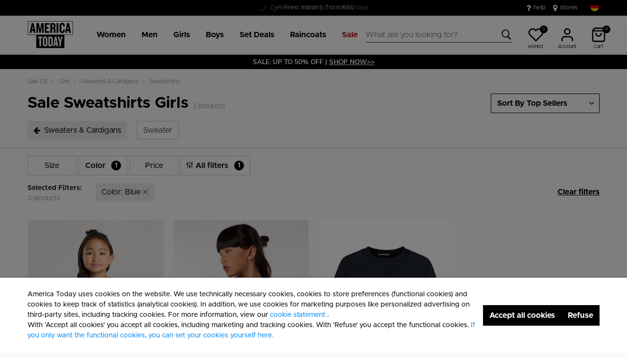

--- FILE ---
content_type: text/html;charset=UTF-8
request_url: https://www.america-today.com/en-de/sale-de/girls/sweaters-and-cardigans/sweatshirts/blue/
body_size: 22074
content:
<!DOCTYPE html>
<html lang="en">
<head>



<meta charset=UTF-8>
<meta http-equiv="x-ua-compatible" content="ie=edge">
<meta name="viewport" content="width=device-width, initial-scale=1">




    

    
        
    

    

	
	

    
        
    


<title>Sale Sweatshirts Girls Blue | America Today</title>




    

    

<meta name="description" content=" Sweatshirts for Girls order online at America Today. The college lifestyle brand. ✓ Quick delivery"/>





    
    



    

    
        <meta name="robots" content="index,follow"/>
    

    
        <link rel="canonical" href="https://www.america-today.com/en-de/sale-de/girls/sweaters-and-cardigans/sweatshirts/blue/"/>
    

    
        
        <link rel="alternate" hreflang="nl-nl" href="https://www.america-today.com/nl-nl/sale-de/meisjes/truien-en-vesten/sweaters/?prefn1=color&amp;prefv1=Blue" />
        
        <link rel="alternate" hreflang="de-de" href="https://www.america-today.com/de-de/sale-de/maedchen/pullover-and-jacken/sweaters/?prefn1=color&amp;prefv1=Blue" />
        
        <link rel="alternate" hreflang="en-nl" href="https://www.america-today.com/en-nl/sale-de/girls/sweaters-and-cardigans/sweatshirts/blue/" />
        
        <link rel="alternate" hreflang="en-de" href="https://www.america-today.com/en-de/sale-de/girls/sweaters-and-cardigans/sweatshirts/blue/" />
        
        <link rel="alternate" hreflang="en-be" href="https://www.america-today.com/en-be/sale-de/girls/sweaters-and-cardigans/sweatshirts/blue/" />
        
        <link rel="alternate" hreflang="nl-be" href="https://www.america-today.com/nl-be/sale-de/meisjes/truien-en-vesten/sweaters/?prefn1=color&amp;prefv1=Blue" />
        
        <link rel="alternate" hreflang="fr-be" href="https://www.america-today.com/fr-be/sale-de/filles/pulls-and-gilets/sweats/blue/" />
        
        <link rel="alternate" hreflang="x-default" href="https://www.america-today.com/nl-nl/sale-de/meisjes/truien-en-vesten/sweaters/?prefn1=color&amp;prefv1=Blue" />
        
    



    <meta name="google-site-verification" content="5qAxXTJhSfVap-Pwg5LMb73olP_1EBCGl6y2F1nLOKc" />





    



    
        <script>(function(){function t(t,e,r){if("cookie"===t)
                {var n=document.cookie.split(";");for(var o=0;o<n.length;o++)
                {var i=n[o].split("=");if(i[0].trim()===e)return i[1]}}else 
                if("localStorage"===t)return localStorage.getItem(e);else if("jsVariable"===t)
                return window[e];else console.warn("invalid uid source",t)}function e(e,r,n)
                {var o=document.createElement("script");o.async=!0,o.src=r,e.insertBefore(o,n)}
                function r(r,n,o,i,a){var c,s=!1;try{var u=navigator.userAgent,
                f=/Version\/([0-9\._]+)(.*Mobile)?.*Safari.*/.exec(u);f&&parseFloat(f[1])>=16.4&&(c=t(o,i,""),s=!0)}
                catch(t){console.error(t)}var l=window[a]=window[a]||[];l.push(
                    {"gtm.start":(new Date).getTime(),event:"gtm.js"});var g=r+"/script.js?id="+n+
                    (s?"&enableCK=true":"")+(c?"&mcookie="+encodeURIComponent(c):""),
                    d=document.getElementsByTagName("script")[0];e(d.parentNode,g,d)}
                    r('https://tagging.america-today.com',"GTM-K5PJ4N6","cookie","_taggingmk","dataLayer")})();</script>
        <script id="adPageUserScript" defer src="https://tagging.america-today.com/user-data-minified.js"></script>

        
    

    <script>
        window.dataLayer = window.dataLayer || [];
    </script>




<link rel="apple-touch-icon" href="/on/demandware.static/Sites-AmericaToday-Site/-/default/dwa4aeae9c/images/favicons/apple-touch-icon.png" sizes="180x180" >
<link rel="icon" type="image/png" href="/on/demandware.static/Sites-AmericaToday-Site/-/default/dwa9bc7a31/images/favicons/favicon-32x32.png" sizes="32x32" >
<link rel="icon" type="image/png" href="/on/demandware.static/Sites-AmericaToday-Site/-/default/dw86bf4742/images/favicons/favicon-16x16.png" sizes="16x16" >
<link rel="icon" type="image/png" href="/on/demandware.static/Sites-AmericaToday-Site/-/default/dwd5e60326/images/favicons/favicon-196x196.png" sizes="196x196" />
<link rel="icon" type="image/png" href="/on/demandware.static/Sites-AmericaToday-Site/-/default/dwf615609d/images/favicons/favicon-96x96.png" sizes="96x96" />
<link rel="icon" type="image/png" href="/on/demandware.static/Sites-AmericaToday-Site/-/default/dwb947a702/images/favicons/favicon-128.png" sizes="128x128" />
<link rel="mask-icon" href="/on/demandware.static/Sites-AmericaToday-Site/-/default/dwcfb87d2f/images/favicons/safari-pinned-tab.svg" color="#5bbad5">
<link rel="manifest" href="/on/demandware.static/Sites-AmericaToday-Site/-/default/dwba16018e/images/favicons/site.webmanifest">
<link rel="icon" type="image/x-icon" href="/on/demandware.static/Sites-AmericaToday-Site/-/default/dwa5e6620b/images/favicons/favicon.ico">
<meta name="msapplication-TileColor" content="#000000">
<meta name="theme-color" content="#ffffff">

<link rel="preload" href="/on/demandware.static/Sites-AmericaToday-Site/-/en_DE/v1765771529417/fonts/Metropolis/Metropolis-Regular.woff2" as="font" type="font/woff2" crossorigin>


<link rel="stylesheet" href="/on/demandware.static/Sites-AmericaToday-Site/-/en_DE/v1765771529417/css/global.css" />

<link rel="stylesheet" href="/on/demandware.static/Sites-AmericaToday-Site/-/en_DE/v1765771529417/css/globalAsync.css" media="print" onload="this.media='all'">



    <link rel="stylesheet" href="/on/demandware.static/Sites-AmericaToday-Site/-/en_DE/v1765771529417/css/search.css"  />









<script type="text/javascript">//<!--
/* <![CDATA[ (head-active_data.js) */
var dw = (window.dw || {});
dw.ac = {
    _analytics: null,
    _events: [],
    _category: "",
    _searchData: "",
    _anact: "",
    _anact_nohit_tag: "",
    _analytics_enabled: "true",
    _timeZone: "Europe/Amsterdam",
    _capture: function(configs) {
        if (Object.prototype.toString.call(configs) === "[object Array]") {
            configs.forEach(captureObject);
            return;
        }
        dw.ac._events.push(configs);
    },
	capture: function() { 
		dw.ac._capture(arguments);
		// send to CQ as well:
		if (window.CQuotient) {
			window.CQuotient.trackEventsFromAC(arguments);
		}
	},
    EV_PRD_SEARCHHIT: "searchhit",
    EV_PRD_DETAIL: "detail",
    EV_PRD_RECOMMENDATION: "recommendation",
    EV_PRD_SETPRODUCT: "setproduct",
    applyContext: function(context) {
        if (typeof context === "object" && context.hasOwnProperty("category")) {
        	dw.ac._category = context.category;
        }
        if (typeof context === "object" && context.hasOwnProperty("searchData")) {
        	dw.ac._searchData = context.searchData;
        }
    },
    setDWAnalytics: function(analytics) {
        dw.ac._analytics = analytics;
    },
    eventsIsEmpty: function() {
        return 0 == dw.ac._events.length;
    }
};
/* ]]> */
// -->
</script>
<script type="text/javascript">//<!--
/* <![CDATA[ (head-cquotient.js) */
var CQuotient = window.CQuotient = {};
CQuotient.clientId = 'bbpv-AmericaToday';
CQuotient.realm = 'BBPV';
CQuotient.siteId = 'AmericaToday';
CQuotient.instanceType = 'prd';
CQuotient.locale = 'en_DE';
CQuotient.fbPixelId = '__UNKNOWN__';
CQuotient.activities = [];
CQuotient.cqcid='';
CQuotient.cquid='';
CQuotient.cqeid='';
CQuotient.cqlid='';
CQuotient.apiHost='api.cquotient.com';
/* Turn this on to test against Staging Einstein */
/* CQuotient.useTest= true; */
CQuotient.useTest = ('true' === 'false');
CQuotient.initFromCookies = function () {
	var ca = document.cookie.split(';');
	for(var i=0;i < ca.length;i++) {
	  var c = ca[i];
	  while (c.charAt(0)==' ') c = c.substring(1,c.length);
	  if (c.indexOf('cqcid=') == 0) {
		CQuotient.cqcid=c.substring('cqcid='.length,c.length);
	  } else if (c.indexOf('cquid=') == 0) {
		  var value = c.substring('cquid='.length,c.length);
		  if (value) {
		  	var split_value = value.split("|", 3);
		  	if (split_value.length > 0) {
			  CQuotient.cquid=split_value[0];
		  	}
		  	if (split_value.length > 1) {
			  CQuotient.cqeid=split_value[1];
		  	}
		  	if (split_value.length > 2) {
			  CQuotient.cqlid=split_value[2];
		  	}
		  }
	  }
	}
}
CQuotient.getCQCookieId = function () {
	if(window.CQuotient.cqcid == '')
		window.CQuotient.initFromCookies();
	return window.CQuotient.cqcid;
};
CQuotient.getCQUserId = function () {
	if(window.CQuotient.cquid == '')
		window.CQuotient.initFromCookies();
	return window.CQuotient.cquid;
};
CQuotient.getCQHashedEmail = function () {
	if(window.CQuotient.cqeid == '')
		window.CQuotient.initFromCookies();
	return window.CQuotient.cqeid;
};
CQuotient.getCQHashedLogin = function () {
	if(window.CQuotient.cqlid == '')
		window.CQuotient.initFromCookies();
	return window.CQuotient.cqlid;
};
CQuotient.trackEventsFromAC = function (/* Object or Array */ events) {
try {
	if (Object.prototype.toString.call(events) === "[object Array]") {
		events.forEach(_trackASingleCQEvent);
	} else {
		CQuotient._trackASingleCQEvent(events);
	}
} catch(err) {}
};
CQuotient._trackASingleCQEvent = function ( /* Object */ event) {
	if (event && event.id) {
		if (event.type === dw.ac.EV_PRD_DETAIL) {
			CQuotient.trackViewProduct( {id:'', alt_id: event.id, type: 'raw_sku'} );
		} // not handling the other dw.ac.* events currently
	}
};
CQuotient.trackViewProduct = function(/* Object */ cqParamData){
	var cq_params = {};
	cq_params.cookieId = CQuotient.getCQCookieId();
	cq_params.userId = CQuotient.getCQUserId();
	cq_params.emailId = CQuotient.getCQHashedEmail();
	cq_params.loginId = CQuotient.getCQHashedLogin();
	cq_params.product = cqParamData.product;
	cq_params.realm = cqParamData.realm;
	cq_params.siteId = cqParamData.siteId;
	cq_params.instanceType = cqParamData.instanceType;
	cq_params.locale = CQuotient.locale;
	
	if(CQuotient.sendActivity) {
		CQuotient.sendActivity(CQuotient.clientId, 'viewProduct', cq_params);
	} else {
		CQuotient.activities.push({activityType: 'viewProduct', parameters: cq_params});
	}
};
/* ]]> */
// -->
</script>



<script type="application/ld+json">
	{
		"@context": "http://schema.org",
		"@type":  "Organization",
		"name" : "America Today"    ,
		"alternateName" : "America Today",
		"url":  "https://www.america-today.com/en-de"
        
	}
</script>




</head>
<body>
<div class="page" data-action="Search-Show" data-querystring="cgid=sale_DE_1464&amp;prefn1=color&amp;prefv1=Blue">

<header class="autohide sticky-header">
    <div class="header-banner">
    <div class="container">
        <div class="content">
            <div class="header-banner-container" >
                
	 


	<div class="html-slot-container">
    
        
            <div class="header-promotion usp-slider">
    <div><span class="icon-check usps-icon"></span>Free shipping from €50</div>
    <div><span class="icon-check usps-icon"></span>Delivered within 1-3 business days</div>
    <div><span class="icon-check usps-icon"></span>30 days return policy</div>
</div>
<div class="header-top-links">
    <a href="https://www.america-today.com/en-de/customer-service/customerservice.html" style="margin-right:15px"> <i class="fa fa-question"
            style="margin-right:5px;font-size:16px"></i> </i> help </a>
    <a href="https://www.america-today.com/en-de/storelocator"> <i class="fa fa-map-marker" style="margin-right:5px;font-size:16px"> </i> stores
    </a>
</div>
        
    
</div>
 
	
            </div>
            <div>
              
                <div class="country-selector country-selector-desktop hidden-sm-down" data-url="/on/demandware.store/Sites-AmericaToday-Site/en_DE/Page-SetLocale" tabindex="0">
                    <button class="btn gtm-usp-bar-country-selector" 
                        id="countrySelectorHeader" 
                        data-toggle="modal" 
                        data-target="#countrySelectorModal"
                        aria-haspopup="true" 
                        aria-expanded="false"
                        aria-label="Select your country and language"
                        data-additional-tracking-details="usp_bar_country_selector_click"
                        type="button">
                        <i class="flag-icon flag-icon-squared flag-icon-de"></i>
                    </button>
                </div>
                <div class="modal fade country-selector-modal header-modal" data-url="/on/demandware.store/Sites-AmericaToday-Site/en_DE/Page-GetLocales"
                    id="countrySelectorModal" tabindex="-1" role="dialog" aria-modal="true" aria-labelledby="countrySelectorModal">
                    <div class="modal-dialog" role="document">
                        <div class="modal-content">
                            <div class="modal-header pb-0">
                                <button type="button" class="close" data-dismiss="modal" aria-label="Close"><span aria-hidden="true">&times;</span></button>
                            </div>
                            <div class="modal-body">
                            </div>
                        </div>
                    </div>
                </div>
              
            </div>
        </div>
    </div>
</div>
 
    <nav class="main-nav" role="navigation">
        <div class="header">
            <div class="header-top container d-flex justify-content-between align-items-center">
                <div class="navbar-header-mobile">
                    <button class="navbar-toggler d-lg-none" type="button" aria-controls="sg-navbar-collapse" aria-expanded="false" aria-label="Toggle navigation">
                        <span class="ms-hamburger"></span>
                    </button>
                </div>
                <div class="navbar-header brand" itemprop="brand" itemscope itemtype="http://schema.org/Brand" >
                   <a class="logo-home" href="https://www.america-today.com/en-de" title="America Today Home"
                        itemprop=URL>
                        <img src="/on/demandware.static/-/Sites/default/dw39cf755a/logo/at-logo.svg" alt="America Today" 
                            itemprop=logo
                            width="75" height="55"
                        />
                    </a>
                </div>
                <div class="main-menu navbar-toggleable-md menu-toggleable-left multilevel-dropdown d-lg-block" id="sg-navbar-collapse">
                    <nav class="navbar navbar-expand-lg bg-inverse col-12">
    <div class="close-menu clearfix d-lg-none">
        <a class="logo-home" href="/en-de" title="America Today Home">
            <img src="/on/demandware.static/-/Sites/default/dw39cf755a/logo/at-logo.svg" alt="America Today" />
        </a>
    </div>
    <div class="nav-wrapper w-100">
        <div class="site-search-nav d-lg-none">
            <input class="form-control js-search-placeholder search-placeholder-input bottom-border-only"
                    type="search"
                    value=""
                    placeholder="What are you looking for?">
            <button type="submit" name="search-button" class="icon-search" aria-label="Search for these keywords"></button>
        </div>
        <div class="menu-group">
            <ul class="nav navbar-nav ms-menu" role="menu">
                
	 


	
    
        <li class="nav-item dropdown" role="menuitem">
    <a aria-expanded="false" aria-haspopup="true" class="nav-link dropdown-toggle" data-toggle="dropdown" href="https://www.america-today.com/en-de/women/" role="button"><span>Women</span> </a>
    <div class="sub-menu js-sub-menu">
      <div class="sub-menu-inner"><a class="ms-back" href="">Back</a>
        <!-- Column 2 -->
        <nav class="ms-menu-links">
          <h2>Trending</h2>
          <ul>
           <li><a href="https://www.america-today.com/en-de/gift-shop/">Gift shop</a></li>
           <li><a href="https://www.america-today.com/en-de/by-zaar-goedemans.html">By Zaar Goedemans</a></li>
           <li><a href="https://www.america-today.com/en-de/keith-haring/">Keith Haring</a></li>
<br>
           <h2>Shop by item</h2>
            <li><a href="https://www.america-today.com/en-de/women/">View all</a></li>
            <li><a href="https://www.america-today.com/en-de/new-collection-women/">New in</a></li>
            <li><a href="https://www.america-today.com/en-de/bestsellers/women/">Bestsellers</a></li>
            <li><a href="https://www.america-today.com/en-de/women/jackets/">Jackets & Raincoats</a></li>
            <li><a href="https://www.america-today.com/en-de/women/t-shirts-and-tops/">T-shirts &amp; Tops</a></li>
            <li><a href="https://www.america-today.com/en-de/women/jeans/">Jeans</a></li>
            <li><a href="https://www.america-today.com/en-de/women/trousers/">Trousers</a></li>
            <li><a href="https://www.america-today.com/en-de/women/sweaters-and-cardigans/sweatshirts/">Sweaters &amp; Hoodies</a></li>
            <li><a href="https://www.america-today.com/en-de/women/sweaters-and-cardigans/">Cardigans &amp; Pullovers</a></li>
            <li><a href="https://www.america-today.com/en-de/shop-all-knitwear/women/">Knitwear</a></li>
<li><a href="https://www.america-today.com/en-de/women/shorts/">Shorts</a></li>
            <li><a href="https://www.america-today.com/en-de/women/dresses/">Dresses</a></li>
            <li><a href="https://www.america-today.com/en-de/women/skirts/">Skirts</a></li>
            
          </ul>
        </nav>
	<nav class="ms-menu-links">
	<h2>Loungewear</h2>
	<ul>
<li><a href="https://www.america-today.com/en-de/women/trousers/jogging-pants/">Joggers</a></li>
<li><a href="https://www.america-today.com/en-de/women/underwear-and-lounge/">Underwear &amp; Lounge</a></li>
<li><a href="https://www.america-today.com/en-de/pyjama-women/">Pajamas</a></li>
<li><a href="https://www.america-today.com/en-de/women/accessories/socks/">Socks</a></li>
<li><a href="https://www.america-today.com/en-de/women/accessories/">Accessories</a></li>
<li><a href="https://www.america-today.com/en-de/women/shoes/">Sneakers & Slippers</a></li>
	</ul>
	</nav>
        <!-- Column 4 -->
        <!-- Column 1 (Deals alleen, Trending verwijderd) -->
        <div class="ms-menu-links">
          <nav>
            <h2>Deals</h2>
            <ul>
              <li><a href="https://www.america-today.com/en-de/member.html">Become a Member: &euro;10 discount</a></li>
              <li><a href="https://www.america-today.com/en-de/best-basics/women/socks/">Socks 3 for &euro;14</a></li>
     <li><a href="https://www.america-today.com/en-de/best-basics/women/singlets/">Singlets 2 for &euro;25</a></li>
              <li><a href="https://www.america-today.com/en-de/best-basics/women/t-shirts/">T-shirts 2 for &euro;30</a></li>
              
              <li><a href="https://www.america-today.com/en-de/sale/women/"><span style="color: #e61919;">Special Offers</span></a></li>
            </ul>
          </nav>
        </div>
      </div>
    </div>
  </li>
    
        <li class="nav-item dropdown" role="menuitem">
    <a aria-expanded="false" aria-haspopup="true" class="nav-link dropdown-toggle" data-toggle="dropdown" href="https://www.america-today.com/en-de/men/" role="button"><span>Men</span> </a>
    <div class="sub-menu js-sub-menu">
      <div class="sub-menu-inner"><a class="ms-back" href="">Back</a>
        <!-- Column 2 -->
        <nav class="ms-menu-links">
          <h2>Trending</h2>	
          <ul>
           <li><a href="https://www.america-today.com/en-de/gift-shop/">Gift shop</a></li>
           <li><a href="https://www.america-today.com/en-de/america-today-x-safier/">Jesse Safier</a></li>
           <li><a href="https://www.america-today.com/en-de/keith-haring/">Keith Haring</a></li>

          <br>
           <h2>Shop by item</h2>
            <li><a href="https://www.america-today.com/en-de/men/">View all</a></li>
            <li><a href="https://www.america-today.com/en-de/new-collection-men/">New in</a></li>
            <li><a href="https://www.america-today.com/en-de/bestsellers/men/">Bestsellers</a></li>

            <li><a href="https://www.america-today.com/en-de/men/jackets/">Jackets &amp; Raincoats</a></li>
            <li><a href="https://www.america-today.com/en-de/men/t-shirts-and-tops/">T-shirts &amp; Polo shirts</a></li>
            <li><a href="https://www.america-today.com/en-de/men/jeans/">Jeans</a></li>
            <li><a href="https://www.america-today.com/en-de/men/trousers/">Trousers</a></li>
            <li><a href="https://www.america-today.com/en-de/shop-all-knitwear/men/">Knitwear</a></li>
            <li><a href="https://www.america-today.com/en-de/men/sweaters-and-cardigans/sweatshirts/">Sweaters &amp; Hoodies</a></li>
            <li><a href="https://www.america-today.com/en-de/men/sweaters-and-cardigans/">Cardigans &amp; Pullovers</a></li>
<li><a href="https://www.america-today.com/en-de/men/shirts/">Shirts</a></li>
<li><a href="https://www.america-today.com/en-de/men/shorts/">Shorts</a></li>
<li><a href="https://www.america-today.com/en-de/men/accessoires/">Accessories</a></li>
<li><a href="https://www.america-today.com/en-de/men/shoes/">Sneakers & Slippers</a></li>


          </ul>
        </nav>
	<nav class="ms-menu-links">
	
	<ul>
<li><a href="https://www.america-today.com/en-de/men/trousers/jogging-pants/">Joggers</a></li>
<li><a href="https://www.america-today.com/en-de/men/underwear-and-lounge/">Underwear &amp; Lounge</a></li>
<li><a href="https://www.america-today.com/en-de/men/accessoires/socks/">Socks</a></li>
<li><a href="https://www.america-today.com/en-de/men/accessoires/">Accessories</a></li>
<li><a href="https://www.america-today.com/en-de/men/shoes/">Sneakers & Slippers</a></li>
	</ul>
	</nav>
        <!-- Column 4 -->
        <!-- Column 1 (Deals alleen, Trending verwijderd) -->
        <div class="ms-menu-links">
          <nav>
            <h2>Deals</h2>
            <ul>
              <li><a href="https://www.america-today.com/en-de/member.html">Become a Member: &euro;10 discount</a></li>
              <li><a href="https://www.america-today.com/en-de/best-basics/men/socks/">Socks 3 for &euro;14</a></li>
              <li><a href="https://www.america-today.com/en-de/best-basics/men/t-shirts/">T-shirts 2 for &euro;30</a></li>
              <li><a href="https://www.america-today.com/en-de/best-basics/men/boxershorts/">Boxershorts 3 for &euro;39</a></li>
              <li><a href="https://www.america-today.com/en-de/best-basics/men/pullovers/">Pullovers 2 for &euro;60</a></li>
             
              <li><a href="https://www.america-today.com/en-de/sale/men/"><span style="color: #e61919;">Special Offers</span></a></li>
            </ul>
          </nav>
        </div>
      </div>
    </div>
  </li>
    
        <li class="nav-item dropdown" role="menuitem">
    <a aria-expanded="false" aria-haspopup="true" class="nav-link dropdown-toggle" data-toggle="dropdown" href="https://www.america-today.com/en-de/girls/" role="button"><span>Girls</span> </a>
    <div class="sub-menu js-sub-menu">
      <div class="sub-menu-inner"><a class="ms-back" href="">Back</a>
        <!-- Column 2 -->
        <nav class="ms-menu-links">
          <h2>Shop by item</h2>
          <ul>
            <li><a href="https://www.america-today.com/en-de/girls/">View all</a></li>
            <li><a href="https://www.america-today.com/en-de/new-collection-girls/">New in</a></li>
            <li><a href="https://www.america-today.com/en-de/girls/jackets/">Jackets & Raincoats</a></li>
            <li><a href="https://www.america-today.com/en-de/girls/t-shirts-and-tops/">T-shirts &amp; Tops</a></li>
            <li><a href="https://www.america-today.com/en-de/girls/jeans/">Jeans</a></li>
            <li><a href="https://www.america-today.com/en-de/girls/trousers/">Trousers</a></li>
            <li><a href="https://www.america-today.com/en-de/girls/sweaters-and-cardigans/sweatshirts/">Sweaters &amp; Hoodies</a></li>
            <li><a href="https://www.america-today.com/en-de/girls/sweaters-and-cardigans/">Cardigans &amp; Pullovers</a></li>
            <li><a href="https://www.america-today.com/en-de/girls/skirts/">Skirts</a></li>
            <li><a href="https://www.america-today.com/en-de/girls/dresses/">Dresses</a></li>
<li><a href="https://www.america-today.com/en-de/girls/shorts/">Shorts</a></li>
            <li><a href="https://www.america-today.com/en-de/girls/shoes/">Sneakers & Shoes</a></li>
          </ul>
        </nav>
	<nav class="ms-menu-links">
	<h2>Loungewear</h2>
	<ul>
<li><a href="https://www.america-today.com/en-de/girls/trousers/jogging-pants/">Joggers</a></li>
<li><a href="https://www.america-today.com/en-de/girls/underwear-and-lounge/">Underwear &amp; Lounge</a></li>
<li><a href="https://www.america-today.com/en-de/girls/accessoires/">Socks & Accessories</a></li>
	</ul>
	</nav>
        <!-- Column 4 -->
        <!-- Column 1 (Deals alleen, Trending verwijderd) -->
        <div class="ms-menu-links">
          <nav>
            <h2>Deals</h2>
            <ul>
              <li><a href="https://www.america-today.com/en-de/member.html">Become a Member: &euro;10 discount</a></li>
              <li><a href="https://www.america-today.com/en-de/best-basics/junior/socks/">Socks 3 for &euro;14</a></li>
     <li><a href="https://www.america-today.com/en-de/best-basics/junior/singlets/">Singlets 2 for &euro;25</a></li>
              <li><a href="https://www.america-today.com/en-de/best-basics/junior/t-shirts/">T-shirts 2 for &euro;25</a></li>
              
              <li><a href="https://www.america-today.com/en-de/sale/girls/"><span style="color: #e61919;">Special Offers</span></a></li>
            </ul>
          </nav>
        </div>
      </div>
    </div>
  </li>
    
        <li class="nav-item dropdown" role="menuitem">
    <a aria-expanded="false" aria-haspopup="true" class="nav-link dropdown-toggle" data-toggle="dropdown" href="https://www.america-today.com/en-de/boys/" role="button"><span>Boys</span> </a>
    <div class="sub-menu js-sub-menu">
      <div class="sub-menu-inner"><a class="ms-back" href="">Back</a>
        <!-- Column 2 -->
        <nav class="ms-menu-links">
          <h2>Shop by item</h2>
          <ul>
            <li><a href="https://www.america-today.com/en-de/boys/">View all</a></li>
            <li><a href="https://www.america-today.com/en-de/new-collection-boys/">New in</a></li>
            <li><a href="https://www.america-today.com/en-de/boys/jackets/">Jackets & Raincoats</a></li>
            <li><a href="https://www.america-today.com/en-de/boys/t-shirts-and-tops/">T-shirts &amp; Tops</a></li>
            <li><a href="https://www.america-today.com/en-de/boys/jeans/">Jeans</a></li>
            <li><a href="https://www.america-today.com/en-de/boys/trousers/">Trousers</a></li>
            <li><a href="https://www.america-today.com/en-de/boys/sweaters-and-cardigans/">Sweaters &amp; Hoodies</a></li>
            <li><a href="https://www.america-today.com/en-de/boys/sweaters-and-cardigans/pullovers/">Pullovers</a></li>
<li><a href="https://www.america-today.com/en-de/boys/shorts/">Shorts</a></li>
            <li><a href="https://www.america-today.com/en-de/boys/shoes/">Sneakers & Shoes</a></li>
          </ul>
        </nav>
	<nav class="ms-menu-links">
	<h2>Loungewear</h2>
	<ul>
<li><a href="https://www.america-today.com/en-de/boys/trousers/jogging-pants/">Joggers</a></li>
<li><a href="https://www.america-today.com/en-de/boys/underwear-and-lounge/">Underwear &amp; Lounge</a></li>
<li><a href="https://www.america-today.com/en-de/boys/accessoires-1/">Socks & Accessories</a></li>
	</ul>
	</nav>
        <!-- Column 4 -->
        <!-- Column 1 (Deals alleen, Trending verwijderd) -->
        <div class="ms-menu-links">
          <nav>
            <h2>Deals</h2>
            <ul>
              <li><a href="https://www.america-today.com/en-de/member.html">Become a Member: &euro;10 discount</a></li>
              <li><a href="https://www.america-today.com/en-de/best-basics/junior/socks/">Socks 3 for &euro;14</a></li>
     <li><a href="https://www.america-today.com/en-de/best-basics/junior/singlets/">Singlets 2 for &euro;25</a></li>
              <li><a href="https://www.america-today.com/en-de/best-basics/junior/t-shirts/">T-shirts 2 for &euro;25</a></li>
              
              <li><a href="https://www.america-today.com/en-de/sale/boys/"><span style="color: #e61919;">Special Offers</span></a></li>
            </ul>
          </nav>
        </div>
      </div>
    </div>
  </li>
    
        <li class="nav-item dropdown" role="menuitem">
    <a class="nav-link dropdown-toggle" role="button" data-toggle="dropdown" aria-haspopup="true" aria-expanded="false" href="https://www.america-today.com/en-de/best-basics/">
        <span>
            Set Deals
        </span>
    </a>
    <div class="sub-menu js-sub-menu">
        <div class="sub-menu-inner">
            <nav aria-label="Men" class="ms-menu-links">
                <a class="ms-back" href="">Back</a>
                <h2 class="ms-menu-title"><a href="https://www.america-today.com/en-de/best-basics/men/">Men</a></h2>
                <ul>
                    
                    <li><a href="https://www.america-today.com/en-de/best-basics/men/socks/">Socks</a></li>
                    <li><a href="https://www.america-today.com/en-de/best-basics/men/boxershorts/">Boxershorts | 3 for €39</a></li>
                    <li><a href="https://www.america-today.com/en-de/best-basics/men/t-shirts/">T-shirts | 2 for €30</a></li>
                    
                    <li><a href="https://www.america-today.com/en-de/best-basics/men/pullovers/"> Pullovers | 2 for €60 </a></li>
                    <li><a href="https://www.america-today.com/en-de/best-basics/men/">Shop all men deals</a></li>

                </ul>
            </nav>
            <nav aria-label="Women" class="ms-menu-links">
                <h2 class="ms-menu-title"><a href="https://www.america-today.com/en-de/best-basics/women/">Women</a></h2>
                <ul>
                    <li><a href="https://www.america-today.com/en-de/best-basics/women/socks/">Socks</a></li>
                    <li><a href="https://www.america-today.com/en-de/best-basics/women/t-shirts/">T-shirts | 2 for €30</a></li>
                    <li><a href="https://www.america-today.com/en-de/best-basics/women/singlets/">Singlets | 2 for €25</a></li>
                    
                    <li><a href="https://www.america-today.com/en-de/best-basics/women/">Shop all women deals</a></li>

                </ul>
            </nav>
            <nav aria-label="Junior" class="ms-menu-links">
                <h2 class="ms-menu-title"><a href="https://www.america-today.com/en-de/best-basics/junior/">Junior</a></h2>
                <ul>
                    
                    <li><a href="https://www.america-today.com/en-de/best-basics/junior/socks/">Socks</a></li>
                    <li><a href="https://www.america-today.com/en-de/best-basics/junior/t-shirts/">T-shirts | 2 for €25 </a></li>
                    <li><a href="https://www.america-today.com/en-de/best-basics/junior/singlets/">Singlets | 2 for €25 </a></li>
                    <li><a href="https://www.america-today.com/en-de/best-basics/junior/">Shop all junior deals</a></li>

                </ul>
            </nav>
        </div>
    </div>
</li>
    
        <li class="nav-item dropdown" role="menuitem">
    <a class="nav-link dropdown-toggle" role="button" data-toggle="dropdown" aria-haspopup="true" aria-expanded="false" href="https://www.america-today.com/en-de/shop-all-raincoats/">
        <span>
            Raincoats
        </span>
    </a>
    <div class="sub-menu js-sub-menu">
        <div class="sub-menu-inner">
            <nav aria-label="Raincoats" class="ms-menu-links">
                <a class="ms-back" href="">Back</a>
                <h2 class="ms-menu-title"><a href="https://www.america-today.com/en-de/shop-all-raincoats/">Raincoats</a></h2>
                <ul>
                    <li><a href="https://www.america-today.com/en-de/women/jackets/raincoats/">Women's raincoats</a></li>
                    <li><a href="https://www.america-today.com/en-de/men/jackets/raincoats/">Men's raincoats</a></li>
                    <li><a href="https://www.america-today.com/en-de/boys/jackets/raincoats/">Boys' raincoats</a></li>
                    <li><a href="https://www.america-today.com/en-de/girls/jackets/raincoats/">Girls' raincoats</a></li>

                </ul>
            </nav>
        </div>
    </div>
</li>
    
        <li class="nav-item dropdown" role="menuitem">
    <a class="nav-link dropdown-toggle" role="button" data-toggle="dropdown" aria-haspopup="true" aria-expanded="false" href="https://www.america-today.com/en-de/sale/">
        <span style="color: #bf1813;">
            Sale
        </span>
    </a>
    <div class="sub-menu js-sub-menu">
        <div class="sub-menu-inner">
            <nav aria-label="Sale" class="ms-menu-links">
                <a class="ms-back" href="">Back</a>
                <h2 class="ms-menu-title"><a href="https://www.america-today.com/en-de/sale/">Sale</a></h2>
                <ul>
                    <li><a href="https://www.america-today.com/en-de/sale/women/">Women</a></li>
                    <li><a href="https://www.america-today.com/en-de/sale/men/">Men</a></li>
                    <li><a href="https://www.america-today.com/en-de/sale/boys/">Boys</a></li>
                    <li><a href="https://www.america-today.com/en-de/sale/girls/">Girls</a></li>
                </ul>
            </nav>
        </div>
    </div>
</li>
    

 
	
            </ul>
        </div>
        <div class="menu-footer d-lg-none" role="menu">
            <nav role="menuitem">
    <ul class="menu-footer-list">
        <li class="nav-item">
                <a href="https://www.america-today.com/en-de/storelocator" aria-label="Store locator">
                    <span class="icon-map-pin" aria-hidden="true"></span>
                    <span class="user-message">Store locator</span>
                </a>
        </li>

        <li class="nav-item">
            <a href="/en-de/customer-service/customerservice.html" aria-label="Customer service">
                <i class="icon-question-round" aria-hidden="true"></i>
                <span class="user-message">Customer service</span>
            </a>
        </li>

        <li class="nav-item-group">
            <ul class="nav-inline-group d-flex">
                <li class="nav-item">
                    <a href="/en-de/about-us.html" aria-label="About">
                        <span>About</span>
                    </a>
                </li>

                <li class="nav-item">
                    <div class="country-selector country-selector-mobile" data-url="/on/demandware.store/Sites-AmericaToday-Site/en_DE/Page-SetLocale">
                        <button class="btn" 
                                id="countrySelectorFooter" 
                                data-toggle="modal" 
                                data-target="#countrySelectorModal"
                                aria-haspopup="true" 
                                aria-expanded="false"
                                data-backdrop="false"
                                aria-label="Select your country and language"
                                type="button">
                            <i class="flag-icon flag-icon-squared flag-icon-de"></i>
                        </button>
                    </div>
                </li>
            </ul>
        </li>
    </ul>
</nav>

        </div>
    </div>
</nav>

                </div>
                <div class="navbar-header search hidden-md-down">
                    <div class="site-search">
	<form role="search"
          action="/en-de/search"
          method="get"
          name="simpleSearch">
        <input class="form-control search-field bottom-border-only"
               type="search"
               name="q"
               value=""
               autocomplete="off"
               placeholder="What are you looking for?"
               role="combobox"
               aria-describedby="search-assistive-text"
               aria-haspopup="listbox"
               aria-owns="search-results"
               aria-expanded="false"
               aria-autocomplete="list"
               aria-controls="search-results"
               aria-label="Enter Keyword or Item No." />
        <button type="reset" name="reset-button" class="icon-cross reset-button d-none" aria-label="Enter search terms again"></button>
        <button type="submit" name="search-button" class="icon-search" aria-label="Search for these keywords"></button>
        <div class="suggestions-wrapper" data-url="/on/demandware.store/Sites-AmericaToday-Site/en_DE/SearchServices-GetSuggestions?q="></div>
        <input type="hidden" value="en_DE" name="lang">
	</form>
  <button name="close-search-button" class="icon-arrow-left close-search-button" aria-label="Search for these keywords"></button>
</div>

                </div>
                <div class="navbar-header user-links">
                    <button type="button" class="btn user-link-button js-search-placeholder search-placeholder-icon d-lg-none" aria-label="Search for these keywords">
                        <span class="header-icon icon-search"></span>
                    </button>
                    
                        <div class="wishlist header-icon-with-label" data-url="/on/demandware.store/Sites-AmericaToday-Site/en_DE/Wishlist-List">
    <a href="/en-de/wishlist" role="button" aria-label="" class="wishlist-header-link" title="View">
        
        <svg class="header-icon heart" viewBox="0 0 24 24"> 
            <path d="M20.84 4.61012C20.3292 4.09912 19.7228 3.69376 19.0554 3.4172C18.3879 3.14064 17.6725 2.99829 16.95 2.99829C16.2275 2.99829 15.5121 3.14064 14.8446 3.4172C14.1772 3.69376 13.5708 4.09912 13.06 4.61012L12 5.67012L10.94 4.61012C9.9083 3.57842 8.50903 2.99883 7.05 2.99883C5.59096 2.99883 4.19169 3.57842 3.16 4.61012C2.1283 5.64181 1.54871 7.04108 1.54871 8.50012C1.54871 9.95915 2.1283 11.3584 3.16 12.3901L4.22 13.4501L12 21.2301L19.78 13.4501L20.84 12.3901C21.351 11.8794 21.7563 11.2729 22.0329 10.6055C22.3095 9.93801 22.4518 9.2226 22.4518 8.50012C22.4518 7.77763 22.3095 7.06222 22.0329 6.39476C21.7563 5.7273 21.351 5.12087 20.84 4.61012V4.61012Z" stroke="black" fill="white" stroke-width="2" stroke-linecap="round" stroke-linejoin="round"/>
        </svg>
        <span class="wishlist-quantity" data-item-number="0">
            0
        </span>
    </a>
    <span class="header-icon-label">wishlist</span>
</div>

                    
                    


    <div class="user user-desktop">
        <div class="header-icon-with-label">
            <svg class="header-icon profile" viewBox="0 0 24 24"> 
                <path d="M20 21V19C20 17.9391 19.5786 16.9217 18.8284 16.1716C18.0783 15.4214 17.0609 15 16 15H8C6.93913 15 5.92172 15.4214 5.17157 16.1716C4.42143 16.9217 4 17.9391 4 19V21" stroke="black" stroke-width="2" stroke-linecap="round" stroke-linejoin="round"/>
                <path d="M12 11C14.2091 11 16 9.20914 16 7C16 4.79086 14.2091 3 12 3C9.79086 3 8 4.79086 8 7C8 9.20914 9.79086 11 12 11Z" stroke="black" stroke-width="2" stroke-linecap="round" stroke-linejoin="round"/>
            </svg>
            <span class="header-icon-label">Account</span>
        </div>

        <div class="popover popover-bottom popover-logged-out text-center">
            <button 
                class="btn button-cta-black js-button-login"
                title="Login">
                Login
            </button>

            <button 
                class="btn button-cta-white js-button-register"
                role="button"
                title="Sign up now">
                Sign up now
            </button>
            
                <a href="/en-de/member.html" aria-label="member info" > 
                        Member info
                </a>
            
        </div>
    </div>




    <div id="loginSidebar" class="auth-sidebar common-sidebar" data-url="/on/demandware.store/Sites-AmericaToday-Site/en_DE/Login-LoginFormPopup?rurl=" data-loaded="false" role="dialog" aria-modal="true" aria-hidden="true">
        <button class="close js-close" aria-label="Close">
            <span class="icon-cross" aria-hidden="true"></span>
        </button>
        <div class="sidebar-content">
            
        </div>
    </div>

    <div id="registerSidebar" class="auth-sidebar common-sidebar" data-url="/on/demandware.store/Sites-AmericaToday-Site/en_DE/Login-RegisterFormPopup?rurl=" data-loaded="false" role="dialog" aria-modal="true" aria-hidden="true">
       <button class="back js-back" aria-label="Back">
            <img class="pb-2" src="/on/demandware.static/Sites-AmericaToday-Site/-/default/dwb4488023/images/icons/Arrows.svg" alt="Back" />
        </button>
        <button class="close js-close pt-1" aria-label="Close">
            <span class="icon-cross" aria-hidden="true"></span>
        </button>
        <div class="sidebar-content">
            
        </div>
    </div>

    <div id="passwordSidebar" class="auth-sidebar common-sidebar" role="dialog" aria-modal="true" aria-hidden="true">
    <button class="back js-back" aria-label="Back">
        <img class="pb-2" src="/on/demandware.static/Sites-AmericaToday-Site/-/default/dwb4488023/images/icons/Arrows.svg" alt="Back" />
    </button>
    <button class="close js-close pt-1" aria-label="Close">
        <span class="icon-cross" aria-hidden="true"></span>
    </button>            
    <div class="common-sidebar-content">
        <div class="row justify-content-center">
            <div class="col-12">
                <div class="card">
                    <div class="card-header">
                        <h2 class="card-header-custom text-center"> Forgot password? </h2>
                        
    



                    </div>
                    <hr class="devider-line"/>
                    <div class="card-body pt-0">
                        
<form class="reset-password-form" action="/on/demandware.store/Sites-AmericaToday-Site/en_DE/Account-PasswordResetDialogForm?mobile=&amp;rurl=" method="POST" name="email-form" id="email-form">
    <div class="request-password-body">
        
    
    <div class="content-asset"><!-- dwMarker="content" dwContentID="9fada5668d11d7d429cae88d29" -->
        Enter the email address associated with your account and we'll send you a new link.
    </div> <!-- End content-asset -->



        <div class="form-group required mt-2">
            <label class="form-control-label" for="reset-password-email">
                Email address
            </label>
            <input
                id="reset-password-email"
                type="email"
                class="form-control reset-password-email"
                name="loginEmail"
                aria-describedby="emailHelp"
                placeholder="Email address"
                required
                aria-label="required"
                data-cs-mask>
            <div class="invalid-feedback" role="alert" aria-live="polite"></div>
        </div>
    </div>
    <div class="send-email-btn">
        <button
            type="submit"
            id="submitEmailButton"
            class="btn btn-secondary btn-cta-color btn-block gtm-login-reset-password font-weight-bold"
            data-additional-tracking-details="login_reset_password_click">
            Get a new link
        </button>
    </div>
</form>

                    </div>
                </div>
            </div>
        </div>
    </div>
</div>



<div class="minicart-sidebar common-sidebar">

</div>

                    <div class="minicart" data-action-url="/on/demandware.store/Sites-AmericaToday-Site/en_DE/Cart-MiniCartShow">
                        <div class="minicart-total js-minicart header-icon-with-label" role="button">
    <a class="minicart-link" href="https://www.america-today.com/en-de/cart" title="Shopping cart 0 items" aria-label="Shopping cart 0 items" aria-haspopup="true">
        <svg class="header-icon minicart" viewBox="0 0 24 24"> 
            <path d="M6 2L3 6V20C3 20.5304 3.21071 21.0391 3.58579 21.4142C3.96086 21.7893 4.46957 22 5 22H19C19.5304 22 20.0391 21.7893 20.4142 21.4142C20.7893 21.0391 21 20.5304 21 20V6L18 2H6Z" stroke="black" stroke-width="2" stroke-linecap="round" stroke-linejoin="round"/>
            <path d="M3 6H21" stroke="black" stroke-width="2" stroke-linecap="round" stroke-linejoin="round"/>
            <path d="M16 10C16 11.0609 15.5786 12.0783 14.8284 12.8284C14.0783 13.5786 13.0609 14 12 14C10.9391 14 9.92172 13.5786 9.17157 12.8284C8.42143 12.0783 8 11.0609 8 10" stroke="black" stroke-width="2" stroke-linecap="round" stroke-linejoin="round"/>
        </svg>

        <span class="minicart-quantity">
            0
        </span>
    </a>
    <span class="header-icon-label">Cart</span>
</div>



                    </div>
                </div>
            </div>
            <div class="search-mobile d-lg-none">
                <div class="isOverlay">
                    <div class="site-search">
	<form role="search"
          action="/en-de/search"
          method="get"
          name="simpleSearch">
        <input class="form-control search-field bottom-border-only"
               type="search"
               name="q"
               value=""
               autocomplete="off"
               placeholder="What are you looking for?"
               role="combobox"
               aria-describedby="search-assistive-text"
               aria-haspopup="listbox"
               aria-owns="search-results"
               aria-expanded="false"
               aria-autocomplete="list"
               aria-controls="search-results"
               aria-label="Enter Keyword or Item No." />
        <button type="reset" name="reset-button" class="icon-cross reset-button d-none" aria-label="Enter search terms again"></button>
        <button type="submit" name="search-button" class="icon-search" aria-label="Search for these keywords"></button>
        <div class="suggestions-wrapper" data-url="/on/demandware.store/Sites-AmericaToday-Site/en_DE/SearchServices-GetSuggestions?q="></div>
        <input type="hidden" value="en_DE" name="lang">
	</form>
  <button name="close-search-button" class="icon-arrow-left close-search-button" aria-label="Search for these keywords"></button>
</div>

                </div>
            </div>
        </div>
    </nav>
    <div class="header-extra-container hide-on-sticky" data-page="">
        
	 


	<div class="html-slot-container">
    
        
            <div class="header-extra js-header-extra" style="font-size: 10pt; font-family:muli; background-color: #000000; ">
  <a href="https://www.america-today.com/en-de/sale/" data-promoid="he" data-promoname="he-sale" data-promocreative="sale" data-promopos="1-1"><span style="color:white"><strong>SALE: UP TO 50% OFF | <u>SHOP NOW>></u></strong></font></span></a></div>
        
    
</div>
 
	
    </div>
</header>




<div role="main" id="maincontent">

    
    
    
    
    
    


<div class="notification-container d-none" data-type="session" data-url="/on/demandware.store/Sites-AmericaToday-Site/en_DE/Account-HasPromotions">
    <div class="notification-container-item">
        <a href="/en-de/account/memberdeals" class="notification-container-link p-3">
            <img src="/on/demandware.static/Sites-AmericaToday-Site/-/default/dw8db9398b/images/icons/memberclub-alert.svg" alt="Your personal discount voucher is ready in your shopping cart">
            <span>
                Your personal discount voucher is ready in your shopping cart
            </span>
        </a>
        <button type="button" class="close px-2" aria-label="Close">
            <span aria-hidden="true">×</span>
        </button>
    </div>
</div>









    <div class="container">
        <div class="row">
            <div class="col-12">
                
                <div class="search-breadcrumb">
                    <script type="application/ld+json">
{
    "@context": "http://schema.org",
    "@type": "BreadcrumbList",
    "itemListElement": [
        
            {
                "@type": "ListItem",
                "position": 1, 
                "name": "Sale DE",
                "item": "https://www.america-today.com/en-de/sale-de/"
            }
            ,
        
            {
                "@type": "ListItem",
                "position": 2, 
                "name": "Girls",
                "item": "https://www.america-today.com/en-de/sale-de/girls/"
            }
            ,
        
            {
                "@type": "ListItem",
                "position": 3, 
                "name": "Sweaters &amp; Cardigans",
                "item": "https://www.america-today.com/en-de/sale-de/girls/sweaters-and-cardigans/"
            }
            ,
        
            {
                "@type": "ListItem",
                "position": 4, 
                "name": "Sweatshirts",
                "item": "https://www.america-today.com/en-de/sale-de/girls/sweaters-and-cardigans/sweatshirts/"
            }
            
        
    ]
}
</script>

<div class="row">
    <div class="col" role="navigation" aria-label="Breadcrumb">
        <ol class="breadcrumb ">
            <li class="breadcrumb-item breadcrumb-back js-breadcrumb-back">
    <a href="#"
        role="button"
        title="Back"
        class="gtm-back-button"
        data-fallback-url=""
        aria-label="Back"
        data-additional-tracking-details="back_button_click">
            <i class="icon fa fa-solid fa-arrow-left"></i>Back
    </a>
</li>

            
                <li class="breadcrumb-item">
                    <a href="https://www.america-today.com/en-de/sale-de/" 
                        
                        >
                        Sale DE
                    </a>
                </li>
            
                <li class="breadcrumb-item">
                    <a href="https://www.america-today.com/en-de/sale-de/girls/" 
                        
                        >
                        Girls
                    </a>
                </li>
            
                <li class="breadcrumb-item">
                    <a href="https://www.america-today.com/en-de/sale-de/girls/sweaters-and-cardigans/" 
                        
                        >
                        Sweaters &amp; Cardigans
                    </a>
                </li>
            
                <li class="breadcrumb-item">
                    <a href="https://www.america-today.com/en-de/sale-de/girls/sweaters-and-cardigans/sweatshirts/" 
                         
                            aria-current="page"
                        
                        >
                        Sweatshirts
                    </a>
                </li>
            
        </ol>
    </div>
</div>

                </div>
            </div>
        </div>
    </div>



<div class="storepage container-fluid">
    <div class="row page-designer-top-region js-page-designer-top-region">
    </div>
</div>



<div class="container ">
    <div class="row">
        
        <div class="col-12 ">
            
            <div class="category-banner">
                <div class="page-title-container">
                    
                        
                        <h1 class="page-title">
                            
                                Sale  Sweatshirts Girls
                            
                        </h1>
                    
                    
    <span class="result-count">
        
                <span class="js-result-count-basic">
                    3 
                </span>
                
                    products
                
            </span>
        
    </span>

                </div>

                <div class="d-md-block d-none">
                    
                    
    <select name="sort-order" class="custom-select sort-order-select" aria-label="Sort By">
        
            <option class="top-sellers" value="https://www.america-today.com/on/demandware.store/Sites-AmericaToday-Site/en_DE/Search-UpdateGrid?cgid=sale_DE_1464&amp;prefn1=color&amp;prefv1=Blue&amp;srule=top-sellers&amp;start=0&amp;sz=3"
                data-id="top-sellers"
                data-display-name="Top Sellers"
                
            >
                Sort By Top Sellers
            </option>
        
            <option class="new" value="https://www.america-today.com/on/demandware.store/Sites-AmericaToday-Site/en_DE/Search-UpdateGrid?cgid=sale_DE_1464&amp;prefn1=color&amp;prefv1=Blue&amp;srule=new&amp;start=0&amp;sz=3"
                data-id="new"
                data-display-name="New Collection"
                
            >
                Sort By New Collection
            </option>
        
            <option class="price-low-to-high" value="https://www.america-today.com/on/demandware.store/Sites-AmericaToday-Site/en_DE/Search-UpdateGrid?cgid=sale_DE_1464&amp;prefn1=color&amp;prefv1=Blue&amp;srule=price-low-to-high&amp;start=0&amp;sz=3"
                data-id="price-low-to-high"
                data-display-name="Price (low-high)"
                
            >
                Sort By Price (low-high)
            </option>
        
            <option class="price-high-to-low" value="https://www.america-today.com/on/demandware.store/Sites-AmericaToday-Site/en_DE/Search-UpdateGrid?cgid=sale_DE_1464&amp;prefn1=color&amp;prefv1=Blue&amp;srule=price-high-to-low&amp;start=0&amp;sz=3"
                data-id="price-high-to-low"
                data-display-name="Price (high-low)"
                
            >
                Sort By Price (high-low)
            </option>
        
    </select>


                </div>
            </div>

            <div class="">
                
                



    
    
    

    <!-- Apply variant-a class only if participant and in the Jassen category -->
    <div class="category-slider ">
        
            
            
            



    
        

        

        
            
            



    
        

        

        
            
            



    
        

        

        
    
        

        

        
    
        

        

        
    
        

        

        
    
        

        

        
    
        

        

        
    
        

        

        
    
        

        

        
    
        

        

        
    
        

        

        
    
        
            <a class="btn parent-category-button d-md-flex d-none" href="/en-de/sale-de/girls/sweaters-and-cardigans/" role="button">
                
                <i class="icon fa fa-solid fa-arrow-left"> </i>
                <span title="Currently Refined by Category: Sweaters &amp; Cardigans" aria-hidden="true">
                    Sweaters &amp; Cardigans
                </span>
                <span class="sr-only selected-assistive-text">
                    selected
                    Sweaters &amp; Cardigans
                </span>
            </a>
        

        

        
            
            



    
        

        
            
        

        
            
            



    <div class="keen-slider js-keen-slider hidden-slider">
        
            <a class="btn keen-slider__slide sub-category-button " href="/en-de/sale-de/girls/sweaters-and-cardigans/sweatshirts/sweater/" role="button">
                <!-- Only show filter image if participant and in the 'jassen' category -->
                    
                         
                
                <span title="Refine by Category: Sweater" aria-hidden="true">
                    Sweater
                </span>
                <span class="sr-only selected-assistive-text">
                    
                    Sweater
                </span>
            </a>
        
    </div>


        
    
        

        

        
    
        

        

        
    
        

        

        
    


        
    


        
    
        

        

        
    
        

        

        
    
        

        

        
    


        
    


        
    </div>


                <div class="row">
                    <div class="col-12">
                        <hr class="search-divider search-divider-top">
                    </div>
                </div>
            </div>

            
            <div class="sustainability-claim-container container px-md-0" >
                <div class="d-none">
    
    
    <div class="content-asset"><!-- dwMarker="content" dwContentID="771568eb490d217fd798d0ee4f" -->
        <div class="alert alert-dismissible fade show mt-2" role="alert">
    <button type="button" class="close" data-dismiss="alert" aria-label="Close">
        <span class="icon-cross" aria-hidden="true"></span>
    </button>
    <span>
        Our sustainable FOR TOMORROW items contain sustainable materials or the material is sourced through the Better Cotton Initiative and/or they are produced with a sustainable production process. Click on your favorite item for more information.

    </span>
</div>
    </div> <!-- End content-asset -->



</div>
            </div>
            
            
                
                <div class="plp-banner-container">
                    
	 

	
                </div>
            

            <div class="container-fluid search-results" id="product-search-results">
                
                    
                    <div class="row refinement-shortcuts-bar">
                        <div class="col-12 p-0">
                            
    

    
        
        
        
            
            
        

        <button type="button" class="btn " data-refinement-id="size-size" data-refinement-display-name="Size">
            Size
            
        </button>
    

    
        
        
        
            
            
                
            
        

        <button type="button" class="btn filtered-shortcut-refinement" data-refinement-id="color-color" data-refinement-display-name="Color">
            Color
            
                <span class="filtered-count">
                    1
                </span>
            
        </button>
    

    
        
        
        
            
            
        

        <button type="button" class="btn " data-refinement-id="price-price" data-refinement-display-name="Price">
            Price
            
        </button>
    

    

    

    

    


<button type="button" class="btn filter-results">
    <i class="icon fa fa-sliders"></i>
    <span class="d-sm-inline-block d-none">
        All filters
    </span>
    <span class="d-sm-none d-inline-block">
        Filter &amp; sort
    </span>

    
    
    
        
    

    
        <span class="filtered-count">
            1
        </span>
    
</button>

                        </div>
                    </div>

                    
                    <div class="row filter-bar">
                        <div class="col-12 p-0">
                            
    <div class="filter-bar-inner d-flex flex-wrap">
        <div class="filter-bar-label">
            <p> Selected Filters: </p>
            
    <span class="result-count">
        
                <span class="js-result-count-basic">
                    3 
                </span>
                
                    products
                
            </span>
        
    </span>

        </div>
        <ul class="d-md-none">
                              
            <li class="filter-value reset-filter" title="Clear filters">
                <button class="reset btn" data-href="/en-de/sale-de/girls/sweaters-and-cardigans/sweatshirts/">
                    Clear filters
                </button>
            </li>
        </ul>
        <ul class="filter-bar-main">
            
                
            
                
                    <li class="filter-value">
                        <button data-href="/en-de/sale-de/girls/sweaters-and-cardigans/sweatshirts/" class="btn btn-ternary text-left">
                            <span aria-hidden="true">
                                <span class="filter-type"> Color:</span>
                                    Blue
                            </span>
                            <span class="icon icon-cross"> </span>
                            <span class="sr-only">
                                Color: Remove filter Currently Refined by Color: Blue
                            </span>
                        </button>
                    </li>    
                
            

                              
            <li class="filter-value reset-filter d-md-block d-none" title="Clear filters">
                <button class="reset btn" data-href="/en-de/sale-de/girls/sweaters-and-cardigans/sweatshirts/">
                    Clear filters
                </button>
            </li>
        </ul>
    </div>


                        </div>
                    </div>

                    
                    

                    
                    <div class="refinement-bar js-refinement-bar common-sidebar" data-url="/on/demandware.store/Sites-AmericaToday-Site/en_DE/Search-Refinebar?cgid=sale_DE_1464&amp;prefn1=color&amp;prefv1=Blue" role="dialog" aria-modal="true" aria-hidden="true">
                        
                    </div>

                    
                    <div class="row product-grid " itemtype="http://schema.org/SomeProducts" itemid="#product">
                        



    <div class="col-12 grid-previous">
        
        <div class="d-flex flex-column justify-content-center align-items-center">
            
        </div>
    
    </div>












    
    <div class="product-tile-container col-6 col-sm-4 col-xl-3 js-tile-col" 
        data-index="0.0" 
        data-raw-index="0"
        data-search-start="0.0"
        data-page-size="48.0"
        itemscope itemtype="http://schema.org/Product">
        
        <!-- CQuotient Activity Tracking (viewCategory-cquotient.js) -->
<script type="text/javascript">//<!--
/* <![CDATA[ */
(function(){
try {
    if(window.CQuotient) {
	var cq_params = {};
	
	cq_params.cookieId = window.CQuotient.getCQCookieId();
	cq_params.userId = window.CQuotient.getCQUserId();
	cq_params.emailId = CQuotient.getCQHashedEmail();
	cq_params.loginId = CQuotient.getCQHashedLogin();
	cq_params.accumulate = true;
	cq_params.products = [{
	    id: '4212002350 323',
	    sku: ''
	}];
	cq_params.categoryId = 'sale_DE_1464';
	cq_params.refinements = '[{\"name\":\"color\",\"value\":\"Blue\"},{\"name\":\"Category\",\"value\":\"sale_DE_1464\"}]';
	cq_params.personalized = 'false';
	cq_params.sortingRule = 'sale -conv.';
	cq_params.imageUUID = '__UNDEFINED__';
	cq_params.realm = "BBPV";
	cq_params.siteId = "AmericaToday";
	cq_params.instanceType = "prd";
	cq_params.queryLocale = "en_DE";
	cq_params.locale = window.CQuotient.locale;
	
	if(window.CQuotient.sendActivity)
	    window.CQuotient.sendActivity(CQuotient.clientId, 'viewCategory', cq_params);
	else
	    window.CQuotient.activities.push({
	    	activityType: 'viewCategory',
	    	parameters: cq_params
	    });
  }
} catch(err) {}
})();
/* ]]> */
// -->
</script>
<script type="text/javascript">//<!--
/* <![CDATA[ (viewCategoryProduct-active_data.js) */
(function(){
try {
	if (dw.ac) {
		var search_params = {};
		search_params.persd = 'false';
		search_params.refs = '[{\"name\":\"color\",\"value\":\"Blue\"},{\"name\":\"Category\",\"value\":\"sale_DE_1464\"}]';
		search_params.sort = 'sale -conv.';
		search_params.imageUUID = '';
		search_params.searchID = 'b4cc5eff-4ce5-442d-92ad-8473a715f9e5';
		search_params.locale = 'en_DE';
		search_params.queryLocale = 'en_DE';
		search_params.showProducts = 'true';
		dw.ac.applyContext({category: "sale_DE_1464", searchData: search_params});
		if (typeof dw.ac._scheduleDataSubmission === "function") {
			dw.ac._scheduleDataSubmission();
		}
	}
} catch(err) {}
})();
/* ]]> */
// -->
</script>
<script type="text/javascript">//<!--
/* <![CDATA[ (viewProduct-active_data.js) */
dw.ac._capture({id: "4212002350 323", type: "searchhit"});
/* ]]> */
// -->
</script>
            

    <div class="product" data-pid="4212002350 323">
        
<div class="product-tile "
    data-pid="4212002350 323"
    data-pdp-url="/en-de/sadie-jr-oversized-sweater-4212002350+323.html"
    data-tile-tracking-enabled="null"
    data-tile-index="0.0"
    itemscope itemtype="http://schema.org/Product"
    >
    <!-- dwMarker="product" dwContentID="null" -->

    <!-- schema.org markup properties -->
     
        <meta itemprop="name" content="Sadie JR" />
        
        <meta itemprop="sku" content="4212002350 323" />
        
        <div itemprop="offers" itemscope itemtype="http://schema.org/Offer">
            
                <meta itemprop="priceCurrency" content="EUR" />
                <meta itemprop="price" content="27.99" />
            
            <meta itemprop="availability" content="http://schema.org/InStock" />
        </div>
    

    <div class="image-container slider-container" >
    
        <div class="product-labels product-labels-tile">
            
    
        
            <div class="sale-label">
                <span
                
                >Sale - 30%</span>
            </div>
        
    

        </div>
    

    <a href="/en-de/sadie-jr-oversized-sweater-4212002350+323.html">
        
        <img class="tile-image" itemprop="image" width="200" height="300" loading="eager"
            src="https://www.america-today.com/dw/image/v2/BBPV_PRD/on/demandware.static/-/Sites-at-master-catalog/default/dw47a50afc/images/product/4212002350/4212002350_323_mfc.jpg?sw=400&amp;sh=600&amp;sm=fit&amp;sfrm=jpg"
            data-backup-front-image="https://www.america-today.com/dw/image/v2/BBPV_PRD/on/demandware.static/-/Sites-at-master-catalog/default/dw47a50afc/images/product/4212002350/4212002350_323_mfc.jpg?sw=400&amp;sh=600&amp;sm=fit&amp;sfrm=jpg"
            onmouseout="this.src='https://www.america-today.com/dw/image/v2/BBPV_PRD/on/demandware.static/-/Sites-at-master-catalog/default/dw47a50afc/images/product/4212002350/4212002350_323_mfc.jpg?sw=400&amp;sh=600&amp;sm=fit&amp;sfrm=jpg';"
            alt="Sadie JR"
            title="Sadie JR"
            
                onmouseover="this.src='https://www.america-today.com/dw/image/v2/BBPV_PRD/on/demandware.static/-/Sites-at-master-catalog/default/dw20011f78/images/product/4212002350/4212002350_323_f.jpg?sw=400&amp;sh=600&amp;sm=fit&amp;sfrm=png'"
            
        /> 
        
            <div class="product-images-slider js-product-images-slider slider-pre-init" data-template-type="product-tile">
    
         
            <div class='slider-item active'>
                <img src="https://www.america-today.com/dw/image/v2/BBPV_PRD/on/demandware.static/-/Sites-at-master-catalog/default/dw47a50afc/images/product/4212002350/4212002350_323_mfc.jpg?sw=400&amp;sh=600&amp;sm=fit&amp;sfrm=jpg" width="200" height="300" loading="eager"
                    class="d-block img-fluid w-100" alt="Sadie JR" itemprop="image" />
            </div>
        

        
    
        
            <div class='slider-item'>
                <img data-lazy="https://www.america-today.com/dw/image/v2/BBPV_PRD/on/demandware.static/-/Sites-at-master-catalog/default/dw20011f78/images/product/4212002350/4212002350_323_f.jpg?sw=400&amp;sh=600&amp;sm=fit&amp;sfrm=png" width="200" height="300" class="hide-image img-fluid w-100" alt="" itemprop="image" />
            </div>
        

        
    
        
            <div class='slider-item'>
                <img data-lazy="https://www.america-today.com/dw/image/v2/BBPV_PRD/on/demandware.static/-/Sites-at-master-catalog/default/dw530574a3/images/product/4212002350/4212002350_323_mb.jpg?sw=400&amp;sh=600&amp;sm=fit&amp;sfrm=jpg" width="200" height="300" class="hide-image img-fluid w-100" alt="" itemprop="image" />
            </div>
        

        
    
        
            <div class='slider-item'>
                <img data-lazy="https://www.america-today.com/dw/image/v2/BBPV_PRD/on/demandware.static/-/Sites-at-master-catalog/default/dwe0a60e48/images/product/4212002350/4212002350_323_mbc.jpg?sw=400&amp;sh=600&amp;sm=fit&amp;sfrm=jpg" width="200" height="300" class="hide-image img-fluid w-100" alt="" itemprop="image" />
            </div>
        

        
    
        
            <div class='slider-item'>
                <img data-lazy="https://www.america-today.com/dw/image/v2/BBPV_PRD/on/demandware.static/-/Sites-at-master-catalog/default/dwfbb2c59e/images/product/4212002350/4212002350_323_mda.jpg?sw=400&amp;sh=600&amp;sm=fit&amp;sfrm=jpg" width="200" height="300" class="hide-image img-fluid w-100" alt="" itemprop="image" />
            </div>
        

        
    
        
            <div class='slider-item'>
                <img data-lazy="https://www.america-today.com/dw/image/v2/BBPV_PRD/on/demandware.static/-/Sites-at-master-catalog/default/dw67e8f9e3/images/product/4212002350/4212002350_323_b.jpg?sw=400&amp;sh=600&amp;sm=fit&amp;sfrm=png" width="200" height="300" class="hide-image img-fluid w-100" alt="" itemprop="image" />
            </div>
        

        
    
        
            <div class='slider-item'>
                <img data-lazy="https://www.america-today.com/dw/image/v2/BBPV_PRD/on/demandware.static/-/Sites-at-master-catalog/default/dw609ef110/images/product/4212002350/4212002350_323_pdc.jpg?sw=400&amp;sh=600&amp;sm=fit&amp;sfrm=png" width="200" height="300" class="hide-image img-fluid w-100" alt="" itemprop="image" />
            </div>
        

        
    
</div>

        
        
        
    </a>
    
        <button class="quickview-tile js-quickview-tile js-ignore-tile-click" 
            data-href="/on/demandware.store/Sites-AmericaToday-Site/en_DE/Product-ShowQuickView?pid=4212002350%20323&amp;quickviewType=tile" 
            data-variation-url="/on/demandware.store/Sites-AmericaToday-Site/en_DE/Product-ShowPDPProductSize?productId=4212002350%20323&amp;isTileQuickView=true"
            title="QuickView">
            <span> 
                <img src="/on/demandware.static/Sites-AmericaToday-Site/-/default/dwc002d54f/images/icons/basket-black.svg" alt="QuickView" />
            </span>
        </button>
    

    
        
        
        <button
    class="js-wishlist-button wishlist-button wishlist-button-tile cart js-ignore-tile-click"
    data-remove="/on/demandware.store/Sites-AmericaToday-Site/en_DE/Wishlist-RemoveProduct"
    data-add="/on/demandware.store/Sites-AmericaToday-Site/en_DE/Wishlist-AddProduct"
    data-pid="4212002350 323"
    aria-label="Add to wish list"
    >    
        
        <svg class="heart-new" viewBox="0 0 24 24">
            <path class="heart-empty" d="M20.84 4.61012C20.3292 4.09912 19.7228 3.69376 19.0554 3.4172C18.3879 3.14064 17.6725 2.99829 16.95 2.99829C16.2275 2.99829 15.5121 3.14064 14.8446 3.4172C14.1772 3.69376 13.5708 4.09912 13.06 4.61012L12 5.67012L10.94 4.61012C9.9083 3.57842 8.50903 2.99883 7.05 2.99883C5.59096 2.99883 4.19169 3.57842 3.16 4.61012C2.1283 5.64181 1.54871 7.04108 1.54871 8.50012C1.54871 9.95915 2.1283 11.3584 3.16 12.3901L4.22 13.4501L12 21.2301L19.78 13.4501L20.84 12.3901C21.351 11.8794 21.7563 11.2729 22.0329 10.6055C22.3095 9.93801 22.4518 9.2226 22.4518 8.50012C22.4518 7.77763 22.3095 7.06222 22.0329 6.39476C21.7563 5.7273 21.351 5.12087 20.84 4.61012V4.61012Z" stroke="black" fill="white" stroke-width="2" stroke-linecap="round" stroke-linejoin="round"/>
            <path class="heart-full" d="M20.84 4.61012C20.3292 4.09912 19.7228 3.69376 19.0554 3.4172C18.3879 3.14064 17.6725 2.99829 16.95 2.99829C16.2275 2.99829 15.5121 3.14064 14.8446 3.4172C14.1772 3.69376 13.5708 4.09912 13.06 4.61012L12 5.67012L10.94 4.61012C9.9083 3.57842 8.50903 2.99883 7.05 2.99883C5.59096 2.99883 4.19169 3.57842 3.16 4.61012C2.1283 5.64181 1.54871 7.04108 1.54871 8.50012C1.54871 9.95915 2.1283 11.3584 3.16 12.3901L4.22 13.4501L12 21.2301L19.78 13.4501L20.84 12.3901C21.351 11.8794 21.7563 11.2729 22.0329 10.6055C22.3095 9.93801 22.4518 9.2226 22.4518 8.50012C22.4518 7.77763 22.3095 7.06222 22.0329 6.39476C21.7563 5.7273 21.351 5.12087 20.84 4.61012Z" fill="#CE1111" stroke="#CE1111" stroke-width="2" stroke-linecap="round" stroke-linejoin="round"/>
        </svg>
        
</button>

    

</div>

    <div class="tile-body">
        
            
                <div class="tile-body-product-labels">
    
        
             
        
    
</div>

            
            <div class="name-container">
                <div class="pdp-link">
    
        <a class="link" href="/en-de/sadie-jr-oversized-sweater-4212002350+323.html">Sadie JR oversized sweater</a>
        
    
    <img class="junior-label" src="https://www.america-today.com/on/demandware.static/-/Sites-AmericaToday-Library/default/dwd10a671a/logos/jr_logo.png" alt="">

</div>

                
            </div>
            <p class="secondary-title">
    oversized sweater with front embroidery
</p>

            
                
                
                    
    <div class="price"  itemprop="offers" itemscope itemtype="http://schema.org/Offer">
        
        
     




<span class="price-container">
    

    
        
        
    
        <del>
            <span class="strike-through list ">
            
                    <span class="value" content="39.99">
                        <span class="sr-only">
                            Discounted from
                        </span>
                        
                            &euro; 39,99


                        
                        <span class="sr-only">
                            to
                        </span>
                    </span>
                </span>
            
        </del>
    

    

    
    <span class="sales">
        
        
        
            <span class="value" content="27.99">
        
        
             &euro; 27,99


        
        </span>
    </span>
</span>



    </div>


                
            

                

                
                    <div class="tile-body-color-swatches">
                        <div class="color-swatches">
    <div class="swatches">
        
            
            
                
                    
                        
                        
                    

                    
                        <a href="https://www.america-today.com/en-de/sadie-jr-oversized-sweater-4212002350+218.html">
                            <span class="swatch swatch-image swatch-hover swatch-material  ">
                                <img
                                    src="https://www.america-today.com/dw/image/v2/BBPV_PRD/on/demandware.static/-/Sites-at-master-catalog/default/dw641d2321/images/product/4212002350/4212002350_218_c.jpg?sw=50&amp;sh=50&amp;sm=fit&amp;sfrm=png"
                                    alt="mid grey melange"
                                    data-index="0.0"
                                    data-frontimage="https://www.america-today.com/dw/image/v2/BBPV_PRD/on/demandware.static/-/Sites-at-master-catalog/default/dwc8ca13a9/images/product/4212002350/4212002350_218_f.jpg?sw=634&amp;sh=951&amp;sm=fit&amp;sfrm=png"
                                    title="mid grey melange"
                                    loading="lazy"/>
                            </span>
                        </a>
                                                
                    
                
            
                
                    
                        
                        
                    

                    
                        <a href="https://www.america-today.com/en-de/sadie-jr-oversized-sweater-4212002350+323.html">
                            <span class="swatch swatch-image swatch-hover swatch-material swatch-circle-default ">
                                <img
                                    src="https://www.america-today.com/dw/image/v2/BBPV_PRD/on/demandware.static/-/Sites-at-master-catalog/default/dwc8beadbf/images/product/4212002350/4212002350_323_c.jpg?sw=50&amp;sh=50&amp;sm=fit&amp;sfrm=png"
                                    alt="Midnight"
                                    data-index="1.0"
                                    data-frontimage="https://www.america-today.com/dw/image/v2/BBPV_PRD/on/demandware.static/-/Sites-at-master-catalog/default/dw20011f78/images/product/4212002350/4212002350_323_f.jpg?sw=634&amp;sh=951&amp;sm=fit&amp;sfrm=png"
                                    title="Midnight"
                                    loading="lazy"/>
                            </span>
                        </a>
                                                
                    
                
            
                
                    
                        
                        
                    

                    
                        <a href="https://www.america-today.com/en-de/sadie-jr-oversized-sweater-4212002350+812.html">
                            <span class="swatch swatch-image swatch-hover swatch-material  ">
                                <img
                                    src="https://www.america-today.com/dw/image/v2/BBPV_PRD/on/demandware.static/-/Sites-at-master-catalog/default/dw0b9c7622/images/product/4212002350/4212002350_812_c.jpg?sw=50&amp;sh=50&amp;sm=fit&amp;sfrm=png"
                                    alt="Chili"
                                    data-index="2.0"
                                    data-frontimage="https://www.america-today.com/dw/image/v2/BBPV_PRD/on/demandware.static/-/Sites-at-master-catalog/default/dwbc9ccc27/images/product/4212002350/4212002350_812_f.jpg?sw=634&amp;sh=951&amp;sm=fit&amp;sfrm=png"
                                    title="Chili"
                                    loading="lazy"/>
                            </span>
                        </a>
                                                
                    
                
            
        
    </div>
</div>
                    </div>
                
            
        
    </div>

    
    <!-- END_dwmarker -->
</div>

    </div>


        
    </div>

    
    <div class="product-tile-container col-6 col-sm-4 col-xl-3 js-tile-col" 
        data-index="1.0" 
        data-raw-index="1"
        data-search-start="0.0"
        data-page-size="48.0"
        itemscope itemtype="http://schema.org/Product">
        
        <!-- CQuotient Activity Tracking (viewCategory-cquotient.js) -->
<script type="text/javascript">//<!--
/* <![CDATA[ */
(function(){
try {
    if(window.CQuotient) {
	var cq_params = {};
	
	cq_params.cookieId = window.CQuotient.getCQCookieId();
	cq_params.userId = window.CQuotient.getCQUserId();
	cq_params.emailId = CQuotient.getCQHashedEmail();
	cq_params.loginId = CQuotient.getCQHashedLogin();
	cq_params.accumulate = true;
	cq_params.products = [{
	    id: '4212002314 323',
	    sku: ''
	}];
	cq_params.categoryId = 'sale_DE_1464';
	cq_params.refinements = '[{\"name\":\"color\",\"value\":\"Blue\"},{\"name\":\"Category\",\"value\":\"sale_DE_1464\"}]';
	cq_params.personalized = 'false';
	cq_params.sortingRule = 'sale -conv.';
	cq_params.imageUUID = '__UNDEFINED__';
	cq_params.realm = "BBPV";
	cq_params.siteId = "AmericaToday";
	cq_params.instanceType = "prd";
	cq_params.queryLocale = "en_DE";
	cq_params.locale = window.CQuotient.locale;
	
	if(window.CQuotient.sendActivity)
	    window.CQuotient.sendActivity(CQuotient.clientId, 'viewCategory', cq_params);
	else
	    window.CQuotient.activities.push({
	    	activityType: 'viewCategory',
	    	parameters: cq_params
	    });
  }
} catch(err) {}
})();
/* ]]> */
// -->
</script>
<script type="text/javascript">//<!--
/* <![CDATA[ (viewCategoryProduct-active_data.js) */
(function(){
try {
	if (dw.ac) {
		var search_params = {};
		search_params.persd = 'false';
		search_params.refs = '[{\"name\":\"color\",\"value\":\"Blue\"},{\"name\":\"Category\",\"value\":\"sale_DE_1464\"}]';
		search_params.sort = 'sale -conv.';
		search_params.imageUUID = '';
		search_params.searchID = 'b4cc5eff-4ce5-442d-92ad-8473a715f9e5';
		search_params.locale = 'en_DE';
		search_params.queryLocale = 'en_DE';
		search_params.showProducts = 'true';
		dw.ac.applyContext({category: "sale_DE_1464", searchData: search_params});
		if (typeof dw.ac._scheduleDataSubmission === "function") {
			dw.ac._scheduleDataSubmission();
		}
	}
} catch(err) {}
})();
/* ]]> */
// -->
</script>
<script type="text/javascript">//<!--
/* <![CDATA[ (viewProduct-active_data.js) */
dw.ac._capture({id: "4212002314 323", type: "searchhit"});
/* ]]> */
// -->
</script>
            

    <div class="product" data-pid="4212002314 323">
        
<div class="product-tile "
    data-pid="4212002314 323"
    data-pdp-url="/en-de/sweater-soel-jr-4212002314+323.html"
    data-tile-tracking-enabled="null"
    data-tile-index="0.0"
    itemscope itemtype="http://schema.org/Product"
    >
    <!-- dwMarker="product" dwContentID="null" -->

    <!-- schema.org markup properties -->
     
        <meta itemprop="name" content="Sweater Soel JR" />
        
        <meta itemprop="sku" content="4212002314 323" />
        
        <div itemprop="offers" itemscope itemtype="http://schema.org/Offer">
            
                <meta itemprop="priceCurrency" content="EUR" />
                <meta itemprop="price" content="14.4" />
            
            <meta itemprop="availability" content="http://schema.org/InStock" />
        </div>
    

    <div class="image-container slider-container" >
    
        <div class="product-labels product-labels-tile">
            
    
        
            <div class="sale-label">
                <span
                
                >Sale - 60%</span>
            </div>
        
    

        </div>
    

    <a href="/en-de/sweater-soel-jr-4212002314+323.html">
        
        <img class="tile-image" itemprop="image" width="200" height="300" loading="eager"
            src="https://www.america-today.com/dw/image/v2/BBPV_PRD/on/demandware.static/-/Sites-at-master-catalog/default/dw4914ae41/images/product/4212002314/4212002314_323_mfc.jpg?sw=400&amp;sh=600&amp;sm=fit&amp;sfrm=jpg"
            data-backup-front-image="https://www.america-today.com/dw/image/v2/BBPV_PRD/on/demandware.static/-/Sites-at-master-catalog/default/dw4914ae41/images/product/4212002314/4212002314_323_mfc.jpg?sw=400&amp;sh=600&amp;sm=fit&amp;sfrm=jpg"
            onmouseout="this.src='https://www.america-today.com/dw/image/v2/BBPV_PRD/on/demandware.static/-/Sites-at-master-catalog/default/dw4914ae41/images/product/4212002314/4212002314_323_mfc.jpg?sw=400&amp;sh=600&amp;sm=fit&amp;sfrm=jpg';"
            alt="Sweater Soel JR"
            title="Sweater Soel JR"
            
                onmouseover="this.src='https://www.america-today.com/dw/image/v2/BBPV_PRD/on/demandware.static/-/Sites-at-master-catalog/default/dw0ab0a083/images/product/4212002314/4212002314_323_mb.jpg?sw=400&amp;sh=600&amp;sm=fit&amp;sfrm=jpg'"
            
        /> 
        
            <div class="product-images-slider js-product-images-slider slider-pre-init" data-template-type="product-tile">
    
         
            <div class='slider-item active'>
                <img src="https://www.america-today.com/dw/image/v2/BBPV_PRD/on/demandware.static/-/Sites-at-master-catalog/default/dw4914ae41/images/product/4212002314/4212002314_323_mfc.jpg?sw=400&amp;sh=600&amp;sm=fit&amp;sfrm=jpg" width="200" height="300" loading="eager"
                    class="d-block img-fluid w-100" alt="Sweater Soel JR" itemprop="image" />
            </div>
        

        
    
        
            <div class='slider-item'>
                <img data-lazy="https://www.america-today.com/dw/image/v2/BBPV_PRD/on/demandware.static/-/Sites-at-master-catalog/default/dw0ab0a083/images/product/4212002314/4212002314_323_mb.jpg?sw=400&amp;sh=600&amp;sm=fit&amp;sfrm=jpg" width="200" height="300" class="hide-image img-fluid w-100" alt="" itemprop="image" />
            </div>
        

        
    
        
            <div class='slider-item'>
                <img data-lazy="https://www.america-today.com/dw/image/v2/BBPV_PRD/on/demandware.static/-/Sites-at-master-catalog/default/dw7a0e5eb6/images/product/4212002314/4212002314_323_mbc.jpg?sw=400&amp;sh=600&amp;sm=fit&amp;sfrm=jpg" width="200" height="300" class="hide-image img-fluid w-100" alt="" itemprop="image" />
            </div>
        

        
    
        
            <div class='slider-item'>
                <img data-lazy="https://www.america-today.com/dw/image/v2/BBPV_PRD/on/demandware.static/-/Sites-at-master-catalog/default/dw97ba6964/images/product/4212002314/4212002314_323_mda.jpg?sw=400&amp;sh=600&amp;sm=fit&amp;sfrm=jpg" width="200" height="300" class="hide-image img-fluid w-100" alt="" itemprop="image" />
            </div>
        

        
    
</div>

        
        
        
    </a>
    
        <button class="quickview-tile js-quickview-tile js-ignore-tile-click" 
            data-href="/on/demandware.store/Sites-AmericaToday-Site/en_DE/Product-ShowQuickView?pid=4212002314%20323&amp;quickviewType=tile" 
            data-variation-url="/on/demandware.store/Sites-AmericaToday-Site/en_DE/Product-ShowPDPProductSize?productId=4212002314%20323&amp;isTileQuickView=true"
            title="QuickView">
            <span> 
                <img src="/on/demandware.static/Sites-AmericaToday-Site/-/default/dwc002d54f/images/icons/basket-black.svg" alt="QuickView" />
            </span>
        </button>
    

    
        
        
        <button
    class="js-wishlist-button wishlist-button wishlist-button-tile cart js-ignore-tile-click"
    data-remove="/on/demandware.store/Sites-AmericaToday-Site/en_DE/Wishlist-RemoveProduct"
    data-add="/on/demandware.store/Sites-AmericaToday-Site/en_DE/Wishlist-AddProduct"
    data-pid="4212002314 323"
    aria-label="Add to wish list"
    >    
        
        <svg class="heart-new" viewBox="0 0 24 24">
            <path class="heart-empty" d="M20.84 4.61012C20.3292 4.09912 19.7228 3.69376 19.0554 3.4172C18.3879 3.14064 17.6725 2.99829 16.95 2.99829C16.2275 2.99829 15.5121 3.14064 14.8446 3.4172C14.1772 3.69376 13.5708 4.09912 13.06 4.61012L12 5.67012L10.94 4.61012C9.9083 3.57842 8.50903 2.99883 7.05 2.99883C5.59096 2.99883 4.19169 3.57842 3.16 4.61012C2.1283 5.64181 1.54871 7.04108 1.54871 8.50012C1.54871 9.95915 2.1283 11.3584 3.16 12.3901L4.22 13.4501L12 21.2301L19.78 13.4501L20.84 12.3901C21.351 11.8794 21.7563 11.2729 22.0329 10.6055C22.3095 9.93801 22.4518 9.2226 22.4518 8.50012C22.4518 7.77763 22.3095 7.06222 22.0329 6.39476C21.7563 5.7273 21.351 5.12087 20.84 4.61012V4.61012Z" stroke="black" fill="white" stroke-width="2" stroke-linecap="round" stroke-linejoin="round"/>
            <path class="heart-full" d="M20.84 4.61012C20.3292 4.09912 19.7228 3.69376 19.0554 3.4172C18.3879 3.14064 17.6725 2.99829 16.95 2.99829C16.2275 2.99829 15.5121 3.14064 14.8446 3.4172C14.1772 3.69376 13.5708 4.09912 13.06 4.61012L12 5.67012L10.94 4.61012C9.9083 3.57842 8.50903 2.99883 7.05 2.99883C5.59096 2.99883 4.19169 3.57842 3.16 4.61012C2.1283 5.64181 1.54871 7.04108 1.54871 8.50012C1.54871 9.95915 2.1283 11.3584 3.16 12.3901L4.22 13.4501L12 21.2301L19.78 13.4501L20.84 12.3901C21.351 11.8794 21.7563 11.2729 22.0329 10.6055C22.3095 9.93801 22.4518 9.2226 22.4518 8.50012C22.4518 7.77763 22.3095 7.06222 22.0329 6.39476C21.7563 5.7273 21.351 5.12087 20.84 4.61012Z" fill="#CE1111" stroke="#CE1111" stroke-width="2" stroke-linecap="round" stroke-linejoin="round"/>
        </svg>
        
</button>

    

</div>

    <div class="tile-body">
        
            
                <div class="tile-body-product-labels">
    
        
             
        
    
</div>

            
            <div class="name-container">
                <div class="pdp-link">
    
        <a class="link" href="/en-de/sweater-soel-jr-4212002314+323.html">Sweater Soel JR</a>
        
    
    <img class="junior-label" src="https://www.america-today.com/on/demandware.static/-/Sites-AmericaToday-Library/default/dwd10a671a/logos/jr_logo.png" alt="">

</div>

                
            </div>
            <p class="secondary-title">
    Regular fit 'USA' crewneck sweater
</p>

            
                
                
                    
    <div class="price"  itemprop="offers" itemscope itemtype="http://schema.org/Offer">
        
        
     




<span class="price-container">
    

    
        
        
    
        <del>
            <span class="strike-through list ">
            
                    <span class="value" content="35.99">
                        <span class="sr-only">
                            Discounted from
                        </span>
                        
                            &euro; 35,99


                        
                        <span class="sr-only">
                            to
                        </span>
                    </span>
                </span>
            
        </del>
    

    

    
    <span class="sales">
        
        
        
            <span class="value" content="14.40">
        
        
             &euro; 14,40


        
        </span>
    </span>
</span>



    </div>


                
            

                

                
                    <div class="tile-body-color-swatches">
                        <div class="color-swatches">
    <div class="swatches">
        
            
            
                
                    
                        
                        
                    

                    
                        <a href="https://www.america-today.com/en-de/sweater-soel-jr-4212002314+218.html">
                            <span class="swatch swatch-image swatch-hover swatch-material  ">
                                <img
                                    src="https://www.america-today.com/dw/image/v2/BBPV_PRD/on/demandware.static/-/Sites-at-master-catalog/default/dwf3046cf9/images/product/4212002314/4212002314_218_c.jpg?sw=50&amp;sh=50&amp;sm=fit&amp;sfrm=png"
                                    alt="mid grey melange"
                                    data-index="0.0"
                                    data-frontimage="https://www.america-today.com/dw/image/v2/BBPV_PRD/on/demandware.static/-/Sites-at-master-catalog/default/dw0316f7d4/images/product/4212002314/4212002314_218_f.jpg?sw=634&amp;sh=951&amp;sm=fit&amp;sfrm=png"
                                    title="mid grey melange"
                                    loading="lazy"/>
                            </span>
                        </a>
                                                
                    
                
            
                
                    
                        
                        
                    

                    
                        <a href="https://www.america-today.com/en-de/sweater-soel-jr-4212002314+323.html">
                            <span class="swatch swatch-image swatch-hover swatch-material swatch-circle-default ">
                                <img
                                    src="https://www.america-today.com/dw/image/v2/BBPV_PRD/on/demandware.static/-/Sites-at-master-catalog/default/dwd95000c0/images/product/4212002314/4212002314_323_c.jpg?sw=50&amp;sh=50&amp;sm=fit&amp;sfrm=png"
                                    alt="Midnight"
                                    data-index="1.0"
                                    data-frontimage="null"
                                    title="Midnight"
                                    loading="lazy"/>
                            </span>
                        </a>
                                                
                    
                
            
        
    </div>
</div>
                    </div>
                
            
        
    </div>

    
    <!-- END_dwmarker -->
</div>

    </div>


        
    </div>

    
    <div class="product-tile-container col-6 col-sm-4 col-xl-3 js-tile-col" 
        data-index="2.0" 
        data-raw-index="2"
        data-search-start="0.0"
        data-page-size="48.0"
        itemscope itemtype="http://schema.org/Product">
        
        <!-- CQuotient Activity Tracking (viewCategory-cquotient.js) -->
<script type="text/javascript">//<!--
/* <![CDATA[ */
(function(){
try {
    if(window.CQuotient) {
	var cq_params = {};
	
	cq_params.cookieId = window.CQuotient.getCQCookieId();
	cq_params.userId = window.CQuotient.getCQUserId();
	cq_params.emailId = CQuotient.getCQHashedEmail();
	cq_params.loginId = CQuotient.getCQHashedLogin();
	cq_params.accumulate = true;
	cq_params.products = [{
	    id: '4212002312 323',
	    sku: ''
	}];
	cq_params.categoryId = 'sale_DE_1464';
	cq_params.refinements = '[{\"name\":\"color\",\"value\":\"Blue\"},{\"name\":\"Category\",\"value\":\"sale_DE_1464\"}]';
	cq_params.personalized = 'false';
	cq_params.sortingRule = 'sale -conv.';
	cq_params.imageUUID = '__UNDEFINED__';
	cq_params.realm = "BBPV";
	cq_params.siteId = "AmericaToday";
	cq_params.instanceType = "prd";
	cq_params.queryLocale = "en_DE";
	cq_params.locale = window.CQuotient.locale;
	
	if(window.CQuotient.sendActivity)
	    window.CQuotient.sendActivity(CQuotient.clientId, 'viewCategory', cq_params);
	else
	    window.CQuotient.activities.push({
	    	activityType: 'viewCategory',
	    	parameters: cq_params
	    });
  }
} catch(err) {}
})();
/* ]]> */
// -->
</script>
<script type="text/javascript">//<!--
/* <![CDATA[ (viewCategoryProduct-active_data.js) */
(function(){
try {
	if (dw.ac) {
		var search_params = {};
		search_params.persd = 'false';
		search_params.refs = '[{\"name\":\"color\",\"value\":\"Blue\"},{\"name\":\"Category\",\"value\":\"sale_DE_1464\"}]';
		search_params.sort = 'sale -conv.';
		search_params.imageUUID = '';
		search_params.searchID = 'b4cc5eff-4ce5-442d-92ad-8473a715f9e5';
		search_params.locale = 'en_DE';
		search_params.queryLocale = 'en_DE';
		search_params.showProducts = 'true';
		dw.ac.applyContext({category: "sale_DE_1464", searchData: search_params});
		if (typeof dw.ac._scheduleDataSubmission === "function") {
			dw.ac._scheduleDataSubmission();
		}
	}
} catch(err) {}
})();
/* ]]> */
// -->
</script>
<script type="text/javascript">//<!--
/* <![CDATA[ (viewProduct-active_data.js) */
dw.ac._capture({id: "4212002312 323", type: "searchhit"});
/* ]]> */
// -->
</script>
            

    <div class="product" data-pid="4212002312 323">
        
<div class="product-tile "
    data-pid="4212002312 323"
    data-pdp-url="/en-de/sweater-sue-jr-4212002312+323.html"
    data-tile-tracking-enabled="null"
    data-tile-index="0.0"
    itemscope itemtype="http://schema.org/Product"
    >
    <!-- dwMarker="product" dwContentID="null" -->

    <!-- schema.org markup properties -->
     
        <meta itemprop="name" content="Sweater Sue Jr" />
        
        <meta itemprop="sku" content="4212002312 323" />
        
        <div itemprop="offers" itemscope itemtype="http://schema.org/Offer">
            
                <meta itemprop="priceCurrency" content="EUR" />
                <meta itemprop="price" content="12.5" />
            
            <meta itemprop="availability" content="http://schema.org/InStock" />
        </div>
    

    <div class="image-container slider-container" >
    
        <div class="product-labels product-labels-tile">
            
    
        
            <div class="sale-label">
                <span
                
                >Sale - 69%</span>
            </div>
        
    

        </div>
    

    <a href="/en-de/sweater-sue-jr-4212002312+323.html">
        
        <img class="tile-image" itemprop="image" width="200" height="300" loading="eager"
            src="https://www.america-today.com/dw/image/v2/BBPV_PRD/on/demandware.static/-/Sites-at-master-catalog/default/dw8ef41559/images/product/sweater-sue-jr-girls-blue-4212002312-323-f.jpg?sw=400&amp;sh=600&amp;sm=fit&amp;sfrm=png"
            data-backup-front-image="https://www.america-today.com/dw/image/v2/BBPV_PRD/on/demandware.static/-/Sites-at-master-catalog/default/dw8ef41559/images/product/sweater-sue-jr-girls-blue-4212002312-323-f.jpg?sw=400&amp;sh=600&amp;sm=fit&amp;sfrm=png"
            onmouseout="this.src='https://www.america-today.com/dw/image/v2/BBPV_PRD/on/demandware.static/-/Sites-at-master-catalog/default/dw8ef41559/images/product/sweater-sue-jr-girls-blue-4212002312-323-f.jpg?sw=400&amp;sh=600&amp;sm=fit&amp;sfrm=png';"
            alt="Sweater Sue Jr"
            title="Sweater Sue Jr"
            
                onmouseover="this.src='https://www.america-today.com/dw/image/v2/BBPV_PRD/on/demandware.static/-/Sites-at-master-catalog/default/dwa6f327eb/images/product/sweater-sue-jr-girls-blue-4212002312-323-b.jpg?sw=400&amp;sh=600&amp;sm=fit&amp;sfrm=png'"
            
        /> 
        
            <div class="product-images-slider js-product-images-slider slider-pre-init" data-template-type="product-tile">
    
         
            <div class='slider-item active'>
                <img src="https://www.america-today.com/dw/image/v2/BBPV_PRD/on/demandware.static/-/Sites-at-master-catalog/default/dw8ef41559/images/product/sweater-sue-jr-girls-blue-4212002312-323-f.jpg?sw=400&amp;sh=600&amp;sm=fit&amp;sfrm=png" width="200" height="300" loading="eager"
                    class="d-block img-fluid w-100" alt="Sweater Sue Jr" itemprop="image" />
            </div>
        

        
    
        
            <div class='slider-item'>
                <img data-lazy="https://www.america-today.com/dw/image/v2/BBPV_PRD/on/demandware.static/-/Sites-at-master-catalog/default/dwa6f327eb/images/product/sweater-sue-jr-girls-blue-4212002312-323-b.jpg?sw=400&amp;sh=600&amp;sm=fit&amp;sfrm=png" width="200" height="300" class="hide-image img-fluid w-100" alt="" itemprop="image" />
            </div>
        

        
    
</div>

        
        
        
    </a>
    
        <button class="quickview-tile js-quickview-tile js-ignore-tile-click" 
            data-href="/on/demandware.store/Sites-AmericaToday-Site/en_DE/Product-ShowQuickView?pid=4212002312%20323&amp;quickviewType=tile" 
            data-variation-url="/on/demandware.store/Sites-AmericaToday-Site/en_DE/Product-ShowPDPProductSize?productId=4212002312%20323&amp;isTileQuickView=true"
            title="QuickView">
            <span> 
                <img src="/on/demandware.static/Sites-AmericaToday-Site/-/default/dwc002d54f/images/icons/basket-black.svg" alt="QuickView" />
            </span>
        </button>
    

    
        
        
        <button
    class="js-wishlist-button wishlist-button wishlist-button-tile cart js-ignore-tile-click"
    data-remove="/on/demandware.store/Sites-AmericaToday-Site/en_DE/Wishlist-RemoveProduct"
    data-add="/on/demandware.store/Sites-AmericaToday-Site/en_DE/Wishlist-AddProduct"
    data-pid="4212002312 323"
    aria-label="Add to wish list"
    >    
        
        <svg class="heart-new" viewBox="0 0 24 24">
            <path class="heart-empty" d="M20.84 4.61012C20.3292 4.09912 19.7228 3.69376 19.0554 3.4172C18.3879 3.14064 17.6725 2.99829 16.95 2.99829C16.2275 2.99829 15.5121 3.14064 14.8446 3.4172C14.1772 3.69376 13.5708 4.09912 13.06 4.61012L12 5.67012L10.94 4.61012C9.9083 3.57842 8.50903 2.99883 7.05 2.99883C5.59096 2.99883 4.19169 3.57842 3.16 4.61012C2.1283 5.64181 1.54871 7.04108 1.54871 8.50012C1.54871 9.95915 2.1283 11.3584 3.16 12.3901L4.22 13.4501L12 21.2301L19.78 13.4501L20.84 12.3901C21.351 11.8794 21.7563 11.2729 22.0329 10.6055C22.3095 9.93801 22.4518 9.2226 22.4518 8.50012C22.4518 7.77763 22.3095 7.06222 22.0329 6.39476C21.7563 5.7273 21.351 5.12087 20.84 4.61012V4.61012Z" stroke="black" fill="white" stroke-width="2" stroke-linecap="round" stroke-linejoin="round"/>
            <path class="heart-full" d="M20.84 4.61012C20.3292 4.09912 19.7228 3.69376 19.0554 3.4172C18.3879 3.14064 17.6725 2.99829 16.95 2.99829C16.2275 2.99829 15.5121 3.14064 14.8446 3.4172C14.1772 3.69376 13.5708 4.09912 13.06 4.61012L12 5.67012L10.94 4.61012C9.9083 3.57842 8.50903 2.99883 7.05 2.99883C5.59096 2.99883 4.19169 3.57842 3.16 4.61012C2.1283 5.64181 1.54871 7.04108 1.54871 8.50012C1.54871 9.95915 2.1283 11.3584 3.16 12.3901L4.22 13.4501L12 21.2301L19.78 13.4501L20.84 12.3901C21.351 11.8794 21.7563 11.2729 22.0329 10.6055C22.3095 9.93801 22.4518 9.2226 22.4518 8.50012C22.4518 7.77763 22.3095 7.06222 22.0329 6.39476C21.7563 5.7273 21.351 5.12087 20.84 4.61012Z" fill="#CE1111" stroke="#CE1111" stroke-width="2" stroke-linecap="round" stroke-linejoin="round"/>
        </svg>
        
</button>

    

</div>

    <div class="tile-body">
        
            
                <div class="tile-body-product-labels">
    
        
             
        
    
</div>

            
            <div class="name-container">
                <div class="pdp-link">
    
        <a class="link" href="/en-de/sweater-sue-jr-4212002312+323.html">Sweater Sue Jr</a>
        
    
    <img class="junior-label" src="https://www.america-today.com/on/demandware.static/-/Sites-AmericaToday-Library/default/dwd10a671a/logos/jr_logo.png" alt="">

</div>

                
            </div>
            <p class="secondary-title">
    Loose fit sweater with 'New York' text print
</p>

            
                
                
                    
    <div class="price"  itemprop="offers" itemscope itemtype="http://schema.org/Offer">
        
        
     




<span class="price-container">
    

    
        
        
    
        <del>
            <span class="strike-through list ">
            
                    <span class="value" content="39.99">
                        <span class="sr-only">
                            Discounted from
                        </span>
                        
                            &euro; 39,99


                        
                        <span class="sr-only">
                            to
                        </span>
                    </span>
                </span>
            
        </del>
    

    

    
    <span class="sales">
        
        
        
            <span class="value" content="12.50">
        
        
             &euro; 12,50


        
        </span>
    </span>
</span>



    </div>


                
            

                

                
                    <div class="tile-body-color-swatches">
                        <div class="color-swatches">
    <div class="swatches">
        
            
            
        
    </div>
</div>
                    </div>
                
            
        
    </div>

    
    <!-- END_dwmarker -->
</div>

    </div>


        
    </div>



<div class="col-12 grid-footer"
    data-sort-options="{&quot;options&quot;:[{&quot;displayName&quot;:&quot;Top Sellers&quot;,&quot;id&quot;:&quot;top-sellers&quot;,&quot;url&quot;:&quot;https://www.america-today.com/on/demandware.store/Sites-AmericaToday-Site/en_DE/Search-UpdateGrid?cgid=sale_DE_1464&amp;prefn1=color&amp;prefv1=Blue&amp;srule=top-sellers&amp;start=0&amp;sz=3&quot;},{&quot;displayName&quot;:&quot;New Collection&quot;,&quot;id&quot;:&quot;new&quot;,&quot;url&quot;:&quot;https://www.america-today.com/on/demandware.store/Sites-AmericaToday-Site/en_DE/Search-UpdateGrid?cgid=sale_DE_1464&amp;prefn1=color&amp;prefv1=Blue&amp;srule=new&amp;start=0&amp;sz=3&quot;},{&quot;displayName&quot;:&quot;Price (low-high)&quot;,&quot;id&quot;:&quot;price-low-to-high&quot;,&quot;url&quot;:&quot;https://www.america-today.com/on/demandware.store/Sites-AmericaToday-Site/en_DE/Search-UpdateGrid?cgid=sale_DE_1464&amp;prefn1=color&amp;prefv1=Blue&amp;srule=price-low-to-high&amp;start=0&amp;sz=3&quot;},{&quot;displayName&quot;:&quot;Price (high-low)&quot;,&quot;id&quot;:&quot;price-high-to-low&quot;,&quot;url&quot;:&quot;https://www.america-today.com/on/demandware.store/Sites-AmericaToday-Site/en_DE/Search-UpdateGrid?cgid=sale_DE_1464&amp;prefn1=color&amp;prefv1=Blue&amp;srule=price-high-to-low&amp;start=0&amp;sz=3&quot;}],&quot;ruleId&quot;:&quot;sale -conv.&quot;}"
    data-page-size="48.0"
    data-page-number="0"
>
    
    
        
        <div class="d-flex flex-column align-items-center flex-wrap">
            <div class="pb-2">
                



    
    
            
    

    
        
            
                <span class="result-count js-result-count">
                    3 of 3 item(s)
                </span>
            
        
    
    
    
            </div>
            
        </div>
    

    <input type="hidden" class="permalink" value="https://www.america-today.com/en-de/sale-de/girls/sweaters-and-cardigans/sweatshirts/blue/?https%3A%2F%2Fwww.america-today.com%2Fen-de%2Fsale-de%2Fgirls%2Fsweaters-and-cardigans%2Fsweatshirts%2Fblue%2F=undefined&amp;start=0&amp;sz=48" />
    
        <input type="hidden" class="category-id" value="sale_DE_1464" />
    

    
        







        

<input type="hidden" name="gtmProductListViewData" value="{&quot;ecommerce&quot;:{&quot;item_list_id&quot;:&quot;sale_DE_1464&quot;,&quot;item_list_name&quot;:&quot;Category&quot;,&quot;items&quot;:[{&quot;item_id&quot;:&quot;4212002350 323&quot;,&quot;item_name&quot;:&quot;Sadie JR oversized sweater&quot;,&quot;affiliation&quot;:&quot;AmericaToday&quot;,&quot;coupon&quot;:&quot;&quot;,&quot;discount&quot;:12,&quot;index&quot;:1,&quot;item_brand&quot;:&quot;america today&quot;,&quot;item_list_id&quot;:&quot;sale_DE_1464&quot;,&quot;item_list_name&quot;:&quot;Category&quot;,&quot;item_variant&quot;:&quot;Midnight&quot;,&quot;item_variant_alternative&quot;:&quot;Blue&quot;,&quot;location_id&quot;:&quot;&quot;,&quot;price&quot;:39.99,&quot;quantity&quot;:1,&quot;sale_price&quot;:27.99,&quot;collection&quot;:&quot;&quot;,&quot;sale&quot;:&quot;Sale item&quot;,&quot;color_detail&quot;:&quot;Midnight&quot;,&quot;size&quot;:&quot;&quot;,&quot;size_chart&quot;:&quot;122/128|134/140|146/152|158/164|170/176&quot;,&quot;size_availability&quot;:&quot;100&quot;,&quot;label&quot;:&quot;&quot;,&quot;shopWeek&quot;:&quot;202529&quot;,&quot;article_size_id&quot;:&quot;4212002350 218 122/128,4212002350 218 134/140,4212002350 218 146/152,4212002350 218 158/164,4212002350 218 170/176,4212002350 323 122/128,4212002350 323 134/140,4212002350 323 146/152,4212002350 323 158/164,4212002350 323 170/176,4212002350 812 122/128,4212002350 812 134/140,4212002350 812 146/152,4212002350 812 158/164,4212002350 812 170/176&quot;,&quot;article_family_id&quot;:&quot;4212002350&quot;,&quot;item_id_master&quot;:&quot;4212002350&quot;,&quot;discount_percentage&quot;:30,&quot;item_category&quot;:&quot;Girls&quot;,&quot;item_category2&quot;:&quot;Sweaters &amp; Cardigans&quot;,&quot;item_category3&quot;:&quot;Sweaters&quot;,&quot;promotion_id&quot;:&quot;&quot;,&quot;count_products&quot;:3},{&quot;item_id&quot;:&quot;4212002314 323&quot;,&quot;item_name&quot;:&quot;Sweater Soel JR&quot;,&quot;affiliation&quot;:&quot;AmericaToday&quot;,&quot;coupon&quot;:&quot;&quot;,&quot;discount&quot;:21.59,&quot;index&quot;:2,&quot;item_brand&quot;:&quot;america today&quot;,&quot;item_list_id&quot;:&quot;sale_DE_1464&quot;,&quot;item_list_name&quot;:&quot;Category&quot;,&quot;item_variant&quot;:&quot;Midnight&quot;,&quot;item_variant_alternative&quot;:&quot;Blue&quot;,&quot;location_id&quot;:&quot;&quot;,&quot;price&quot;:35.99,&quot;quantity&quot;:1,&quot;sale_price&quot;:14.4,&quot;collection&quot;:&quot;Regular&quot;,&quot;sale&quot;:&quot;Sale item&quot;,&quot;color_detail&quot;:&quot;Midnight&quot;,&quot;size&quot;:&quot;&quot;,&quot;size_chart&quot;:&quot;134/140|146/152&quot;,&quot;size_availability&quot;:&quot;29&quot;,&quot;label&quot;:&quot;&quot;,&quot;shopWeek&quot;:&quot;202222&quot;,&quot;article_size_id&quot;:&quot;4212002314 218 146/152,4212002314 323 134/140,4212002314 323 146/152&quot;,&quot;article_family_id&quot;:&quot;4212002314&quot;,&quot;item_id_master&quot;:&quot;4212002314&quot;,&quot;discount_percentage&quot;:60,&quot;item_category&quot;:&quot;Girls&quot;,&quot;item_category2&quot;:&quot;Sweaters &amp; Cardigans&quot;,&quot;item_category3&quot;:&quot;Sweatshirts&quot;,&quot;item_category4&quot;:&quot;Sweater&quot;,&quot;promotion_id&quot;:&quot;&quot;,&quot;count_products&quot;:3},{&quot;item_id&quot;:&quot;4212002312 323&quot;,&quot;item_name&quot;:&quot;Sweater Sue Jr&quot;,&quot;affiliation&quot;:&quot;AmericaToday&quot;,&quot;coupon&quot;:&quot;&quot;,&quot;discount&quot;:0,&quot;index&quot;:3,&quot;item_brand&quot;:&quot;america today&quot;,&quot;item_list_id&quot;:&quot;sale_DE_1464&quot;,&quot;item_list_name&quot;:&quot;Category&quot;,&quot;item_variant&quot;:&quot;Midnight&quot;,&quot;item_variant_alternative&quot;:&quot;Blue&quot;,&quot;location_id&quot;:&quot;&quot;,&quot;price&quot;:39.99,&quot;quantity&quot;:1,&quot;sale_price&quot;:39.99,&quot;collection&quot;:&quot;Regular&quot;,&quot;sale&quot;:&quot;Sale item&quot;,&quot;color_detail&quot;:&quot;Midnight&quot;,&quot;size&quot;:&quot;&quot;,&quot;size_chart&quot;:&quot;&quot;,&quot;size_availability&quot;:&quot;0&quot;,&quot;label&quot;:&quot;&quot;,&quot;shopWeek&quot;:&quot;202135&quot;,&quot;article_size_id&quot;:&quot;&quot;,&quot;article_family_id&quot;:&quot;4212002312&quot;,&quot;item_id_master&quot;:&quot;4212002312&quot;,&quot;discount_percentage&quot;:0,&quot;item_category&quot;:&quot;Girls&quot;,&quot;item_category2&quot;:&quot;Sweaters &amp; Cardigans&quot;,&quot;item_category3&quot;:&quot;Sweatshirts&quot;,&quot;item_category4&quot;:&quot;Sweater&quot;,&quot;promotion_id&quot;:&quot;&quot;,&quot;count_products&quot;:3}]}}">
<script>
var ecommerceObj = JSON.parse('{"ecommerce":{"item_list_id":"sale_DE_1464","item_list_name":"Category","items":[{"item_id":"4212002350 323","item_name":"Sadie JR oversized sweater","affiliation":"AmericaToday","coupon":"","discount":12,"index":1,"item_brand":"america today","item_list_id":"sale_DE_1464","item_list_name":"Category","item_variant":"Midnight","item_variant_alternative":"Blue","location_id":"","price":39.99,"quantity":1,"sale_price":27.99,"collection":"","sale":"Sale item","color_detail":"Midnight","size":"","size_chart":"122/128|134/140|146/152|158/164|170/176","size_availability":"100","label":"","shopWeek":"202529","article_size_id":"4212002350 218 122/128,4212002350 218 134/140,4212002350 218 146/152,4212002350 218 158/164,4212002350 218 170/176,4212002350 323 122/128,4212002350 323 134/140,4212002350 323 146/152,4212002350 323 158/164,4212002350 323 170/176,4212002350 812 122/128,4212002350 812 134/140,4212002350 812 146/152,4212002350 812 158/164,4212002350 812 170/176","article_family_id":"4212002350","item_id_master":"4212002350","discount_percentage":30,"item_category":"Girls","item_category2":"Sweaters & Cardigans","item_category3":"Sweaters","promotion_id":"","count_products":3},{"item_id":"4212002314 323","item_name":"Sweater Soel JR","affiliation":"AmericaToday","coupon":"","discount":21.59,"index":2,"item_brand":"america today","item_list_id":"sale_DE_1464","item_list_name":"Category","item_variant":"Midnight","item_variant_alternative":"Blue","location_id":"","price":35.99,"quantity":1,"sale_price":14.4,"collection":"Regular","sale":"Sale item","color_detail":"Midnight","size":"","size_chart":"134/140|146/152","size_availability":"29","label":"","shopWeek":"202222","article_size_id":"4212002314 218 146/152,4212002314 323 134/140,4212002314 323 146/152","article_family_id":"4212002314","item_id_master":"4212002314","discount_percentage":60,"item_category":"Girls","item_category2":"Sweaters & Cardigans","item_category3":"Sweatshirts","item_category4":"Sweater","promotion_id":"","count_products":3},{"item_id":"4212002312 323","item_name":"Sweater Sue Jr","affiliation":"AmericaToday","coupon":"","discount":0,"index":3,"item_brand":"america today","item_list_id":"sale_DE_1464","item_list_name":"Category","item_variant":"Midnight","item_variant_alternative":"Blue","location_id":"","price":39.99,"quantity":1,"sale_price":39.99,"collection":"Regular","sale":"Sale item","color_detail":"Midnight","size":"","size_chart":"","size_availability":"0","label":"","shopWeek":"202135","article_size_id":"","article_family_id":"4212002312","item_id_master":"4212002312","discount_percentage":0,"item_category":"Girls","item_category2":"Sweaters & Cardigans","item_category3":"Sweatshirts","item_category4":"Sweater","promotion_id":"","count_products":3}]}}');
function triggerTagManager() {
$(document).trigger('tagmanager:producListView', ecommerceObj);
};
if(window.jQuery) {
triggerTagManager();
} else {
window.addEventListener('jQueryReady', function() {
triggerTagManager();
});
}
</script>
    
</div>

                    </div>

                    
                    <div class="terms-sidebar common-sidebar common-sidebar-static" role="dialog" aria-modal="true" aria-hidden="true">
                        <button class="close js-close" aria-label="Close">
                            <span class="icon-cross" aria-hidden="true"></span>
                        </button>
                        
	 

	
                    </div>
                    <div class="recommendations">
                        
	 

	
                    </div>
                    
                    <div class="row">
                        <div class="col-12 p-0">
                            <div class="seo-block-container">
                                
                            </div>
                        </div>
                    </div>
                
            </div>
        </div>
    </div>
</div>


<div class="storepage container-fluid">
    <div class="row js-page-designer-bottom-region">
    </div>
</div>


</div>


<div class="footer-newsletter-subscription footer-newsletter-subscription-AmericaToday m-lg-0">
    <div class="newsletter-container">
        <div class="newsletter-text-box d-flex col-md-6">
            <img class="newsletter-icon d-none d-md-block" src="/on/demandware.static/Sites-AmericaToday-Site/-/default/dw53451496/images/icons/Mail-AmericaToday.svg" alt="Subscribe to Newsletter"/>
            
    
    <div class="content-asset"><!-- dwMarker="content" dwContentID="da6a6dab689b54d51445dad928" -->
        <style>
.newsletter-icon{
width:40px!important
}
</style>
<div class="d-flex flex-column">
	<p class="newsletter-title-strong" role="heading">Newsletter</p>
	<p class="newsletter-title">Subscribe to our newsletter and receive 10% off on your next order.</p>
</div>
    </div> <!-- End content-asset -->



            <img style="position: absolute;right: 25px;" class="newsletter-icon d-md-none" src="/on/demandware.static/Sites-AmericaToday-Site/-/default/dw53451496/images/icons/Mail-AmericaToday.svg" alt="Subscribe to Newsletter" loading="lazy"/>
        </div>
        <div class="footer-email-signup content col-md-4">
            <p class="js-error-message m-0"> </p>
            <form role="form" action="https://www.america-today.com/on/demandware.store/Sites-AmericaToday-Site/en_DE/Account-SubscribeNewsletter"
                class="js-subscribe-newsletter subscribe-newsletter flex-column" method="post" name="dwfrm_newsletter" data-captcha="newsletter">
                <div class="d-flex flex-row form-group">
                    <div class="d-flex flex-column justify-content-center newsletter-email">
                        <input type="email" id="signup-email" class="form-control footer-subscription emailAddress required no-border"
                            name="dwfrm_newsletter_email"
                            placeholder="Email address"
                            autocomplete="email"
                            aria-label="Email address"
                            aria-required="true"
                            data-cs-mask
                            >
                        <input type="hidden" id="source" name="dwfrm_newsletter_source" value="footer">
                    </div>
                    <div class="button-container footer-subscription-button-container">
                        <button type="submit" name="subscribe" class="btn btn-block footer-subscription-button footer-subscription-button-AmericaToday btn-cta-color">
                            <span class="d-none d-md-block" role="presentation"> Sign up </span>
                            <img class="d-md-none" src="/on/demandware.static/Sites-AmericaToday-Site/-/default/dwbac31bf3/images/icons/Chevron-AmericaToday.svg" alt="Sign up" loading="lazy"/>
                        </button>
                    </div>
                </div>

                <div class="form-group custom-checkbox mt-2 required">
                    <label class="custom-checkbox-container" for="add-to-email-list-footer">
                        <input type="checkbox" class="custom-control-input" id="add-to-email-list-footer" 
                            name="add-to-email-list-footer" aria-required="true"
                        required />
                        <span class="checkmark"></span>
                        <p> 
    
    <div class="content-asset"><!-- dwMarker="content" dwContentID="9907aa9220c40e5d1987f299cc" -->
        Yes, I subscribe to the newsletter. This will be tailored to my interests. To do so, America Today uses data from order history and behaviour on the webshop. See the <a style="color:white; text-decoration:underline;" href="https://www.america-today.com/en-de/privacy-policy.html">privacy statement</a>.
    </div> <!-- End content-asset -->


</p>
                    </label>
                </div>
            </form>
        </div>
    </div>
</div>

<footer class="footer-AmericaToday footer-common footer-overflow" id="footercontent">
    <div class="footer-links-newsletter d-flex flex-lg-row flex-column px-md-5">
        
            <div class="logobadge d-none d-md-block">
                <div class="my-md-0 my-4">
                    <img class="footer-logo" style="height:60px" src="/on/demandware.static/-/Sites/default/dw39cf755a/logo/at-logo.svg" alt="America Today" />
                </div>
                <div id="ts-mob" class="trusted-shops-container align-items-center pt-md-5">
                    <div id="trustbadgeCustomContainer"></div>
                    <div id="trustbadgeCustomMobileContainer"></div>
                    
    



                </div>
            </div>
        
        
    
    <div class="content-asset"><!-- dwMarker="content" dwContentID="36e592771732fd58dfebd877a2" -->
        <style type="text/css">.footer-logo{
width:100px!important;
}
</style>
<hr class="d-md-none" />
<nav class="footer-link-item collapsible-sm">
<h2 class="title"><a href="#">Help</a></h2>

<ul class="content">
	<li><a href="https://www.america-today.com/en-de/customer-service/customerservice.html ">Customer service</a></li>
	<li><a href="https://www.america-today.com/en-de/customer-service/ordering.html ">Order</a></li>
	<li><a href="https://www.america-today.com/en-de/customer-service/payment.html">Payment</a></li>
	<li><a href="https://www.america-today.com/en-de/customer-service/delivery.html">Delivery</a></li>
	<li><a href="https://www.america-today.com/en-de/customer-service/returns.html">Returns</a></li>
	<li><a href="https://www.america-today.com/de-de/member.html" title="Mijn Account">My Account</a></li>
	<li><a href="https://www.america-today.com/en-de/giftcardshow">Balance giftcard</a></li>
	<li><a href="https://www.america-today.com/en-de/student-discount.html">Student Discount</a></li>
</ul>
</nav>

<hr class="d-md-none" />
<nav class="footer-link-item collapsible-sm">
<h2 class="title"><a href="https://www.america-today.com/en-de/about-us.html">America Today</a></h2>

<ul class="content">
	<li><a href="https://www.america-today.com/en-de/storelocator">Store Locator</a></li>
	<li><a href="https://www.america-today.com/en-de/customer-service/faq-memberclub.html ">Member Club </a></li>
	<li><a href="https://www.america-today.com/en-de/about-us.html">About Us</a></li>
	<li><a href="https://www.america-today.com/en-de/mvo.html">Sustainability</a></li>
	<li><a href="https://jobs.america-today.com/" rel="noopener" target="_blank">Jobs</a></li>
	<li><a class="js-show-settings" href="#" role="button">Cookie setting</a></li>
</ul>
</nav>
    </div> <!-- End content-asset -->



        <hr class="d-md-none" />
        <div>
            <div class="footer-social py-3 py-md-0">
                
    
    <div class="content-asset"><!-- dwMarker="content" dwContentID="9d5d075d75cc5fcb6836251269" -->
        <div class="d-block" style="margin:10px">
<h2 class="title d-none d-md-block">Follow us</h2>
<ul class="social-links d-flex justify-content-lg-start justify-content-center pt-1">
    <li>
        <a aria-label="TikTok" href="https://www.tiktok.com/@america_today?" target="_blank" rel="noopener noreferrer"><img src="https://www.america-today.com/on/demandware.static/-/Sites-AmericaToday-Library/default/dw60a5c29e/footer/social/tiktok.svg" alt="Tiktok Logo" style="background-color: transparent;
    border-radius: 50%;
    border: 1px solid grey;
    padding: 10px;
    width: 45px;
    height: 45px;
    display: flex;
    justify-content: center;
    align-items: center;"> </a>
    </li>
    <li>
        <a aria-label="Facebook" href="https://www.facebook.com/americatoday/" target="_blank" rel="noopener noreferrer">
            <span class="fa fa-facebook" style="background-color: transparent;
    border-radius: 50%;
    border: 1px solid grey;
    padding: 10px;
    width: 45px;
    height: 45px;
    display: flex;
    justify-content: center;
    align-items: center;"> </span>
        </a>
    </li>
    <li>
        <a aria-label="Instagram" href="https://www.instagram.com/america_today/" target="_blank" rel="noopener noreferrer">
            <span class="fa fa-instagram " style="background-color: transparent;
    border-radius: 50%;
    border: 1px solid grey;
    padding: 10px;
    width: 45px;
    height: 45px;
    display: flex;
    justify-content: center;
    align-items: center;"> </span>
        </a>
    </li>
    <li>
        <a aria-label="Linkedin" href="https://nl.linkedin.com/company/america-today" target="_blank" rel="noopener noreferrer"><img src="https://www.america-today.com/on/demandware.static/-/Sites-AmericaToday-Library/default/dwea3875f2/footer/social/linkdin-01.svg" alt="LinkedinLogo" style="background-color: transparent;
    border-radius: 50%;
    border: 1px solid grey;
    padding: 10px;
    width: 45px;
    height: 45px;
    display: flex;
    justify-content: center;
    align-items: center;"> </a>
    </li>
 </ul>
</div>
    </div> <!-- End content-asset -->



            </div>
            <hr class="mb-0 d-md-none">

            <div class="footer-payment-delivery d-md-none">
                
    
    <div class="content-asset"><!-- dwMarker="content" dwContentID="148852f3747e387fcddc4f087b" -->
        <div class="row">
    <div>
        <p class="title-bottom clawBorder">Payment</p>
        <ul class="d-flex justify-content-lg-end justify-content-center">
            <li><img src="https://www.america-today.com/on/demandware.static/-/Sites-AmericaToday-Library/default/dwab6c31fa/footer/payment/ideal_logo.png" alt="Payment Icon" loading="lazy"> </li>
            <li><img src="https://www.america-today.com/on/demandware.static/-/Sites-AmericaToday-Library/default/dwccdd58b0/footer/payment/mastercard.svg" alt="Payment Icon" loading="lazy"> </li>
            <li><img src="https://www.america-today.com/on/demandware.static/-/Sites-AmericaToday-Library/default/dw01a9793c/footer/payment/visa.svg" alt="Payment Icon" loading="lazy"> </li>
            <li><img src="https://www.america-today.com/on/demandware.static/-/Sites-AmericaToday-Library/default/dw7422f628/footer/payment/klarna-footer.svg" alt="Payment Icon" loading="lazy"> </li>
            <li><img src="https://www.america-today.com/on/demandware.static/-/Sites-AmericaToday-Library/default/dw2b7ee0a9/footer/payment/applepay.png" alt="Applepay Logo" loading="lazy"> </li>
        </ul>
    </div>
    <div>
        <p class="title-bottom clawBorder">Delivery</p>
        <ul class="d-flex justify-content-lg-end justify-content-center">
            <li><img src="https://www.america-today.com/on/demandware.static/-/Sites-AmericaToday-Library/default/dwc6a94370/footer/delivery/dhl.svg" alt="DHL Icon" loading="lazy"></li>
        </ul>
    </div>
</div>
    </div> <!-- End content-asset -->



            </div>
            <div class="d-md-none trusted-shops-container align-items-center pt-md-5">
                <div id="trustbadgeCustomContainer"></div>
                <div id="trustbadgeCustomMobileContainer"></div>
                
                    
    



                
            </div>
        </div>
    </div>
    <hr class="mb-0 d-none d-md-block">
    <div class="d-flex justify-content-between flex-md-row flex-column px-md-5 p-3">
        <div class="footer-payment-delivery d-none d-md-block">
            
    
    <div class="content-asset"><!-- dwMarker="content" dwContentID="148852f3747e387fcddc4f087b" -->
        <div class="row">
    <div>
        <p class="title-bottom clawBorder">Payment</p>
        <ul class="d-flex justify-content-lg-end justify-content-center">
            <li><img src="https://www.america-today.com/on/demandware.static/-/Sites-AmericaToday-Library/default/dwab6c31fa/footer/payment/ideal_logo.png" alt="Payment Icon" loading="lazy"> </li>
            <li><img src="https://www.america-today.com/on/demandware.static/-/Sites-AmericaToday-Library/default/dwccdd58b0/footer/payment/mastercard.svg" alt="Payment Icon" loading="lazy"> </li>
            <li><img src="https://www.america-today.com/on/demandware.static/-/Sites-AmericaToday-Library/default/dw01a9793c/footer/payment/visa.svg" alt="Payment Icon" loading="lazy"> </li>
            <li><img src="https://www.america-today.com/on/demandware.static/-/Sites-AmericaToday-Library/default/dw7422f628/footer/payment/klarna-footer.svg" alt="Payment Icon" loading="lazy"> </li>
            <li><img src="https://www.america-today.com/on/demandware.static/-/Sites-AmericaToday-Library/default/dw2b7ee0a9/footer/payment/applepay.png" alt="Applepay Logo" loading="lazy"> </li>
        </ul>
    </div>
    <div>
        <p class="title-bottom clawBorder">Delivery</p>
        <ul class="d-flex justify-content-lg-end justify-content-center">
            <li><img src="https://www.america-today.com/on/demandware.static/-/Sites-AmericaToday-Library/default/dwc6a94370/footer/delivery/dhl.svg" alt="DHL Icon" loading="lazy"></li>
        </ul>
    </div>
</div>
    </div> <!-- End content-asset -->



        </div>
        
        <div class="footer-copyright">
            
    
    <div class="content-asset"><!-- dwMarker="content" dwContentID="35d5c784106efc76f96859dd2c" -->
        <ul class="footer-copyright-links d-flex justify-content-md-end justify-content-center">
    <li>&copy; AT B.V.</li>
     <li> <a href="https://www.america-today.com/en-de/privacy-policy.html">Privacy</a>  </li>
     <li> <a href="https://www.america-today.com/en-de/cookies.html">Cookies</a> </li>
     <li> <a href="https://www.america-today.com/en-de/general-terms.html">General Terms</a> </li>
</ul>

    


    </div> <!-- End content-asset -->



        </div>
    </div>

    <button class="back-to-top" title="Top"
        aria-label="Top">
        <span class="icon-arrow-up" aria-hidden="true"></span>
    </button>

    <input type="hidden" class="js-locale" value="en_DE" />
    <input type="hidden" class="js-language" value="en" />
    <input type="hidden" class="js-countryCode" value="DE" />
    <input type="hidden" class="js-currencyCode" value="EUR" />
    <input type="hidden" class="js-rawurl" value="https://www.america-today.com/on/demandware.store/Sites-AmericaToday-Site/en_DE/Search-Show?prefn1=color&amp;prefv1=Blue&amp;cgid=sale_DE_1464" />
    <input type="hidden" class="js-currentpipeline" value="Search-Show" />
    <input type="hidden" class="js-consent-tracking-url" value="https://www.america-today.com/on/demandware.store/Sites-AmericaToday-Site/en_DE/ConsentTracking-SetSession" />
    <input type="hidden" class="js-request-locale" value="US" />
    
    
        

<script>
    try {
        var deviceType = '';
        if (window.matchMedia('screen and (max-width: 767px)').matches) {
            deviceType = 'M';
        }
        else if(window.matchMedia('screen and (max-width: 1024px)').matches) {
            deviceType = 'T';
        }
        else {
            deviceType = 'D';
        }
        var pageInfo = {};

        if(false) {
            pageInfo = JSON.parse('null');
        }
        pageInfo.pageType =  "category";
        pageInfo.pageName = "Search-Show";
        pageInfo.deviceType= deviceType;
        
        var w = Math.max(document.documentElement.clientWidth, window.innerWidth || 0);
        var h = Math.max(document.documentElement.clientHeight, window.innerHeight || 0);
        pageInfo.viewPortWidth = w;
        pageInfo.viewPortHeight = h;
        pageInfo.language = 'en';
        pageInfo.country = 'DE';

        window.dataLayer = window.dataLayer || [];
        window.dataLayer.push({'google_tag_params' : pageInfo});
    } catch(err) {
        console.log(err)
    }
    
</script>

<input type="hidden" name="gtmDataPageType" value="category">
<input type="hidden" name="gtmDataPageName" value="Search-Show">




<script>
    window.dataLayer = window.dataLayer || [];
    if(false){
        window.dataLayer.push( {'user ID MD5' : '',
        'user ID B16' : ''
        })
    }
</script>

<input type="hidden" name="gtmDataMemberStatus" value="logged_out">
<input type="hidden" name="gtmDataCustomerGroups" value="Customers DE,Customers NL + DE,Everyone,Unregistered,Unregistered Customers NL + DE">

        <input type="hidden" name="gtmDataPageTypeOverwrite" value="">
<input type="hidden" name="gtmDataPageNameOverwrite" value="">
    

    <input type="hidden" name="voyadoDeletedBasketNo" value="null">

</footer>


    <div class="modal fade popup-modal dynamic-subscription-common " 
        id="popupModal" tabindex="-1" role="dialog" aria-modal="true" aria-labelledby="popupModal"
        data-popup-cookie-name="popup-cookie-2"
        data-popup-delay="10"
        data-popup-forbidden-pages="[&quot;Cart-Show&quot;,&quot;Checkout-Begin&quot;]"
        data-popup-enable-reappearing="true" >
        <div class="modal-dialog" role="document">
            <div class="modal-content p-0">
                <div class="modal-body p-0">
                    
                        <button type="button" class="close js-close modal-close-button" data-dismiss="modal" aria-label="Close">
                            <span class="icon-cross"></span>
                        </button>
                    
                    
                    <div class="modal fade newsletter-subscribe-modal dynamic-subscription-common" id="newsletterSubscribeModal" tabindex="-1" role="dialog" aria-labelledby="newsletterSubscribeModal" style="width:300px; max-width:80%">	<div class="modal-dialog" role="document">		<div class="modal-content p-0">			<div class="modal-body p-0">				<div class="modal-custom-content" data-cookie-name="newsletter_popup_hide_2" style="background-color: white; padding: 15px; border: 1px solid #ccc; box-shadow: 0 4px 8px rgba(0,0,0,0.1)">					<div style="width: 90%; margin: 10px auto;">						<div class="text-container p-3" style="background-color: white; text-align:center; font-weight:18px">							<p>Shop with 10 euro discount</p>						</div>						<div class="text-center">							<button data-dismiss="modal"  class="js-button-register" style="background-color: black; color: white; width: 80%; padding: 10px 0px">Become a Member</button>						</div>						<div class="text-center mt-3">							<p class="js-close" style="font-size: 14px; color: grey; cursor: pointer; margin-top: 10px;" data-dismiss="modal" aria-label="Close">No thanks</p>						</div>					</div>				</div>			</div>		</div>	</div></div>
                </div>
            </div>
        </div>
    </div>



<div class="price-history-sidebar common-sidebar common-sidebar-static" data-url="/on/demandware.store/Sites-AmericaToday-Site/en_DE/Product-PriceHistorySidebar" data-loaded="false" role="dialog" aria-modal="true" aria-hidden="true">
</div>

<script>
    if (screen.width < 769) {
        document.getElementById("ts-mob").remove();
    }
</script>

</div>
<div class="error-messaging"></div>
<div class="modal-background"></div>
<div class="modal-background-cookie"></div>









<div class="cookie-popup cookie-common js-cookie-popup" 
	data-analytical-cookie-location-eligible=false 
	data-analytical-cookie-location-eligible-new=false 
	data-request-geolocation=US
	data-cookie-types=[{&quot;id&quot;:&quot;functional&quot;,&quot;mandatory&quot;:true},{&quot;id&quot;:&quot;analytical&quot;,&quot;analytical&quot;:true},{&quot;id&quot;:&quot;preferences&quot;},{&quot;id&quot;:&quot;marketing&quot;}]>
	<div class="valid-cookie-warning fade show">
		<div class="text-container">
			<p> America Today uses cookies on the website. We use technically necessary cookies, cookies to store preferences (functional cookies) and cookies to keep track of statistics (analytical cookies). In addition, we use cookies for marketing purposes like personalized advertising on third-party sites, including tracking cookies. For more information, view our <a href="/en-de/cookies.html"> cookie statement </a>. </p>
			<p> 
				With 'Accept all cookies' you accept all cookies, including marketing and tracking cookies.
				With 'Refuse' you accept the functional cookies.
				<a href="#" role="button" class="my-2 show-settings js-show-settings"> 
					If you only want the functional cookies, you can set your cookies yourself here.
				</a>
			</p>
		</div>
		<div class="button-container mb-4 mb-lg-0 ">
			<button type="button" class="btn btn-secondary my-0 py-2 js-accept-cookies" data-action="accept-all"> Accept all cookies</button>
			<button type="button" class="btn btn-secondary my-0 py-2 js-accept-cookies" data-action="accept-basic"> Refuse</button>

			
		</div>
	</div>
</div>


<div class="cookie-sidebar js-cookie-sidebar cookie-common common-sidebar" role="dialog" aria-modal="true" aria-hidden="true">
	<div>
		<div>
			<div>
				<img class="header-logo" src="/on/demandware.static/-/Sites/default/dw39cf755a/logo/at-logo.svg"
					alt="America Today" itemprop=logo />
			</div>
			<button class="close js-close" aria-label="Close">
				<span class="icon-cross" aria-hidden="true"></span>
			</button>

			<div class="common-sidebar-scrollable-body px-4">
				<div>
					<p class="title"> Your privacy is important to us </p>
					<p> This website uses different types of cookies. Some cookies are placed by third party services that appear on our pages. See also our <a href="/en-de/cookies.html">cookie statement</a>.</p>

					<div class="button-container">
						<button type="button" class="btn btn-outline-primary my-0 py-2 js-accept-cookies" data-action="accept-all"> Accept all cookies</button>
						<button type="button" class="btn btn-outline-primary my-0 py-2 js-accept-cookies" data-action="accept-basic"> Refuse</button>
					</div>

					<hr class="grey-line" />
					<p class="title"> Manage cookie preferences

<ul class="cookie-settings">
	
		<li class="toggle-switch-container">
			<div class="toggle-switch col-2">
				<input class="toggle-input" id="functional-cookies" name="functional-cookies" type="checkbox"
					checked disabled
					>
				<label class="toggle-label" for="functional-cookies"> </label>
			</div>
			<div class="toggle-text">
				<p class="toggle-title">
					Functional
				</p>
				<p> We use necessary cookies to run basic functionalities of the site. These cookies never collect personal data.</p>
			</div>
		</li>
	
		<li class="toggle-switch-container">
			<div class="toggle-switch col-2">
				<input class="toggle-input" id="analytical-cookies" name="analytical-cookies" type="checkbox"
					
					>
				<label class="toggle-label" for="analytical-cookies"> </label>
			</div>
			<div class="toggle-text">
				<p class="toggle-title">
					Analytical cookies
				</p>
				<p> Web analytics cookies are used to measure the use of the website. This includes browser type, type of device with which you visit the website, how often and for how long the website is visited and which functionalities/pages are used the most. This data is used to optimize the website and to create more user-friendliness.</p>
			</div>
		</li>
	
		<li class="toggle-switch-container">
			<div class="toggle-switch col-2">
				<input class="toggle-input" id="preferences-cookies" name="preferences-cookies" type="checkbox"
					
					>
				<label class="toggle-label" for="preferences-cookies"> </label>
			</div>
			<div class="toggle-text">
				<p class="toggle-title">
					Preferences
				</p>
				<p> Preferred cookies ensure that a website can remember information that influences the behavior and design of the website, such as the language of your preference or the country where you live.</p>
			</div>
		</li>
	
		<li class="toggle-switch-container">
			<div class="toggle-switch col-2">
				<input class="toggle-input" id="marketing-cookies" name="marketing-cookies" type="checkbox"
					
					>
				<label class="toggle-label" for="marketing-cookies"> </label>
			</div>
			<div class="toggle-text">
				<p class="toggle-title">
					Marketing
				</p>
				<p> These cookies can be used, for example, to display personalized advertisements on our and third-party sites by our advertising partners who can combine the data with their own information.</p>
			</div>
		</li>
	
</ul>
				</div>
			</div>
		</div>
	</div>

	<div class="common-sidebar-footer">
		<button type="button" class="btn btn-secondary my-0 py-2 px-3 js-accept-cookies" data-action="accept-custom"> Adjust settings</button>
	</div>
</div>

<script defer src="/on/demandware.static/Sites-AmericaToday-Site/-/en_DE/v1765771529417/js/main.js"></script>
<script defer async src="/on/demandware.static/Sites-AmericaToday-Site/-/en_DE/v1765771529417/js/mainAsync.js"></script>



    <script defer src="/on/demandware.static/Sites-AmericaToday-Site/-/en_DE/v1765771529417/js/search.js"
        
        >
    </script>

    <script defer src="/on/demandware.static/Sites-AmericaToday-Site/-/en_DE/v1765771529417/js/carouselPageDesigner.js"
        
        >
    </script>

    <script defer src="/on/demandware.static/Sites-AmericaToday-Site/-/en_DE/v1765771529417/js/tagmanager.js"
        
        >
    </script>









    <link rel="stylesheet" href="/on/demandware.static/Sites-AmericaToday-Site/-/en_DE/v1765771529417/css/searchAsync.css" media="print" onload="this.media='all'" >

    <link rel="stylesheet" href="/on/demandware.static/Sites-AmericaToday-Site/-/en_DE/v1765771529417/css/experience/components/commerceLayouts/layout.css" media="print" onload="this.media='all'" >

    <link rel="stylesheet" href="/on/demandware.static/Sites-AmericaToday-Site/-/en_DE/v1765771529417/css/experience/components/commerceLayouts/productList.css" media="print" onload="this.media='all'" >

    <link rel="stylesheet" href="/on/demandware.static/Sites-AmericaToday-Site/-/en_DE/v1765771529417/css/experience/components/commerceLayouts/productCarousel.css" media="print" onload="this.media='all'" >

    <link rel="stylesheet" href="/on/demandware.static/Sites-AmericaToday-Site/-/en_DE/v1765771529417/css/experience/components/commerceLayouts/carouselSlick.css" media="print" onload="this.media='all'" >

    <link rel="stylesheet" href="/on/demandware.static/Sites-AmericaToday-Site/-/en_DE/v1765771529417/css/experience/components/commerceAssets/imageAndTextCommon.css" media="print" onload="this.media='all'" >







    
    
  
  <script async 
    data-desktop-y-offset="0" 
    data-mobilep-y-offset="0"
    data-desktop-disable-reviews="false" 
    data-desktop-enable-custom="true" 
    data-desktop-position="left" 
    data-desktop-custom-width="156" 
    data-desktop-enable-fadeout="false"
    data-disable-mobile="false" 
    data-disable-trustbadge="false" 
    data-mobile-custom-width="156" 
    data-mobile-disable-reviews="false" 
    data-mobile-enable-custom="true" 
    data-mobile-position="left" 
    src="//widgets.trustedshops.com/js/X87F8FA4B56DAAA71229E31DC402E1AFC.js"> 
    </script>


 






    
        
    



    <script src="https://selfservice.robinhq.com/external/robin/431bmmv3.js" async="async"></script>
    <script type="text/javascript">
        var selectedUser = null;
        var __robinGlobal; 
        var robin_settings = {
            animateTab: false,
            callback: function(event, data){ 
                        
                if (event == 'user') {    
                    selectedUser = data;
                }
                if (event == 'init') {
                    var name = 'null';
                    var email = 'null';

                    if (email != null && email != '' && email !== 'null' ) {
                        if(name !== 'null') {
                            name = "";
                        }
                        var ws = __robin.getWebStore();
                        ws.conversationTemplate.useAnonymousChat = true;
                        __robin.setShopper(email, name);
                    }

                    var onlineUsers = [];                        
                    var users = __robin.getWebStoreUsers();                            
                    for (var i = 0; i < users.length; i++) {
                        if(users[i].actualPresence == 'online'){
                            onlineUsers.push(users[i]);     
                        }            
                    }
                    if (onlineUsers.length >= 1) {
                        var d = document.getElementById("robin_tab");
                        if(d) {
                            d.className += " robin-online";
                        }
                    } 
                    var pageTypeName =  "category";
                    if (typeof "" !== 'undefined' && "" && pageTypeName === 'product detail') {
                        var robinChatProductObject = JSON.parse('""');
                        __robin.addViewedProduct(robinChatProductObject);
                    }
                
                }
                __robinGlobal = __robin;
            }
        };
    </script>

    
    




    



    
        <!-- Google Tag Manager (noscript) -->
        <noscript><iframe src="https://tagging.america-today.com/ns.html?id=GTM-K5PJ4N6" height="0" width="0" style="display:none;visibility:hidden"></iframe></noscript>
        <!-- End Google Tag Manager -->
        <script defer src="https://tagging.america-today.com/adex.js"></script>
        <script defer src="https://tagging.america-today.com/settings.js"></script>
    





<meta name="js-abtest-variants" content="{}" />



    <script>
        window.turnstileSettings = {
            sitekey: '0x4AAAAAABAwTenz-ZouBmNs',
            theme: 'dark'
        };
    </script>
    <script src="https://challenges.cloudflare.com/turnstile/v0/api.js?onload=onloadTurnstileCallback" defer="defer"></script>







<span class="api-true  tracking-consent"
    data-caOnline="false"
    data-url="/on/demandware.store/Sites-AmericaToday-Site/en_DE/ConsentTracking-GetContent?cid=tracking_hint"
    data-reject="/on/demandware.store/Sites-AmericaToday-Site/en_DE/ConsentTracking-SetSession?consent=false"
    data-accept="/on/demandware.store/Sites-AmericaToday-Site/en_DE/ConsentTracking-SetSession?consent=true"
    data-acceptText="Yes"
    data-rejectText="No"
    data-heading="Tracking Consent"
    ></span>
<!-- Demandware Analytics code 1.0 (body_end-analytics-tracking-asynch.js) -->
<script type="text/javascript">//<!--
/* <![CDATA[ */
function trackPage() {
    try{
        var trackingUrl = "https://www.america-today.com/on/demandware.store/Sites-AmericaToday-Site/en_DE/__Analytics-Start";
        var dwAnalytics = dw.__dwAnalytics.getTracker(trackingUrl);
        if (typeof dw.ac == "undefined") {
            dwAnalytics.trackPageView();
        } else {
            dw.ac.setDWAnalytics(dwAnalytics);
        }
    }catch(err) {};
}
/* ]]> */
// -->
</script>
<script type="text/javascript" src="/on/demandware.static/Sites-AmericaToday-Site/-/en_DE/v1765771529417/internal/jscript/dwanalytics-22.2.js" async="async" onload="trackPage()"></script>
<!-- Demandware Active Data (body_end-active_data.js) -->
<script src="/on/demandware.static/Sites-AmericaToday-Site/-/en_DE/v1765771529417/internal/jscript/dwac-21.7.js" type="text/javascript" async="async"></script><!-- CQuotient Activity Tracking (body_end-cquotient.js) -->
<script src="https://cdn.cquotient.com/js/v2/gretel.min.js" type="text/javascript" async="async"></script>
</body>
</html>



--- FILE ---
content_type: text/css
request_url: https://www.america-today.com/on/demandware.static/Sites-AmericaToday-Site/-/en_DE/v1765771529417/css/search.css
body_size: 1801
content:
.category-banner{display:flex;justify-content:space-between;align-items:center;margin-bottom:1rem}.category-banner .page-title-container{display:flex;align-items:flex-end}.category-banner .page-title-container .page-title{padding:0;margin:0 .5rem 0 0;font-size:2rem;font-weight:700}@media (max-width:768.98px){.category-banner .page-title-container .page-title{font-size:1.5rem}}.category-banner .page-title-container .result-count{padding-bottom:2px}.sort-order-select.custom-select{width:auto;height:40px;border:1px solid #000;border-radius:0;cursor:pointer;background:url(../images/icons/icon-select.svg) 0 0 no-repeat;background-position:95%;background-color:transparent;color:#000;font-size:1rem;font-weight:700}.sort-order-select.custom-select:active,.sort-order-select.custom-select:focus{box-shadow:none!important}.category-slider{margin-bottom:1rem;display:flex}.category-slider .keen-slider-container{overflow:hidden}.category-slider .keen-slider-arrow{height:auto;width:75px;top:0;bottom:0;transform:none}@media (max-width:768.98px){.category-slider .keen-slider-arrow{display:none!important}}.category-slider .keen-slider-arrow--left{justify-content:flex-start;background:linear-gradient(90deg,#fafafa 30%,transparent)}.category-slider .keen-slider-arrow--right{background:linear-gradient(270deg,#fafafa 50%,transparent);justify-content:flex-end}.category-slider .keen-slider-dots{display:none}.category-slider .keen-slider__slide{overflow:visible!important;width:auto!important}.category-slider a.parent-category-button{margin-right:1.25rem;color:#000;background-color:#e8e8e8;border:none;font-size:1rem;font-weight:400;align-items:center}.category-slider a.parent-category-button:hover{background-color:#dbdbdb}.category-slider a.parent-category-button .icon{padding-right:.5rem}.category-slider a.sub-category-button{font-size:1rem;outline:0;box-shadow:none;border-color:#c4c4c4;background-color:transparent}.category-slider a.sub-category-button span{width:100%;white-space:nowrap}.category-slider a.sub-category-button:active,.category-slider a.sub-category-button:focus{box-shadow:none!important}.category-slider a.sub-category-button:hover{border-color:#000}.category-slider a.sub-category-button.ab-variant{border:none!important;box-shadow:none!important}.category-slider a.sub-category-button.ab-variant:hover{border:none!important}.category-slider.variant-a{display:block}.category-slider.variant-a a.parent-category-button{background-color:#fff;font-size:smaller;font-weight:400;margin-left:-11px}.category-slider.variant-a a.sub-category-button{border:none;font-size:.9rem}.category-slider.variant-a a.sub-category-button span{white-space:normal;text-align:center;line-height:1.2}.category-slider.variant-a .category-image{border-radius:50%;width:5rem;height:5rem;-o-object-fit:cover;object-fit:cover}@media (max-width:543.98px){.category-slider.variant-a .keen-slider__slide{flex:0 0 31%;max-width:31%}}.plp-banner-container>div{font-size:1.25rem;font-weight:700;margin-bottom:1rem}.plp-banner-container>div>div{min-height:60px;width:100%;padding:5px 10px;display:flex;justify-content:center;align-items:center;background-color:#000;color:#fff}@media (max-width:768.98px){.plp-banner-container>div>div{flex-direction:column}}.plp-banner-container>div button.more-info{font-size:1rem;font-weight:700;margin:0 1.125rem;color:#fff;background:0 0;text-decoration:underline;border:none;box-shadow:none;outline:0!important;cursor:pointer}.filtered-count{width:1.25rem;height:1.25rem;border-radius:50%;line-height:1.35rem;display:inline-block;text-align:center;font-size:.875rem;background-color:#000;color:#fff}.refinement-shortcuts-bar{margin-bottom:1rem}.refinement-shortcuts-bar button{height:40px;min-width:100px;font-size:1rem;font-weight:500;border-color:#c4c4c4;background-color:transparent;position:relative}.refinement-shortcuts-bar button:active,.refinement-shortcuts-bar button:focus{box-shadow:none!important}.refinement-shortcuts-bar button:hover{border-color:#000}.refinement-shortcuts-bar button.filter-results .icon{transform:rotate(90deg)}.refinement-shortcuts-bar button.filter-results,.refinement-shortcuts-bar button.filtered-shortcut-refinement{font-weight:700}.refinement-shortcuts-bar button .filtered-count{margin-left:.5rem;vertical-align:1px}@media (max-width:768.98px){.refinement-shortcuts-bar{position:sticky;position:-webkit-sticky;top:60px;z-index:3;background:#fff}.refinement-shortcuts-bar button{border-color:#000;height:48px}.refinement-shortcuts-bar button:not(.filter-results){display:none}.refinement-shortcuts-bar button.filter-results{width:100%}.refinement-shortcuts-bar.sticky-bottom{bottom:10px;position:fixed;top:auto;width:calc(100% - 2 * 16px);left:31px}}.filter-bar .filter-bar-inner{margin-bottom:1rem}.filter-bar .filter-bar-label{display:flex;flex-direction:column;margin-right:1.75rem}.filter-bar .filter-bar-label p{font-weight:700;font-size:.875rem;margin:0}.filter-bar ul{padding:0;margin:0;display:flex;flex-grow:1;flex-wrap:wrap}@media (max-width:768.98px){.filter-bar ul.filter-bar-main{width:100%}}.filter-bar li{list-style:none;margin-right:.525em}.filter-bar li.filter-value{position:relative;margin-bottom:.25rem}.filter-bar li.filter-value button{color:#000;background-color:#e8e8e8;border:none;font-size:1rem;font-weight:400}.filter-bar li.filter-value button .icon-cross{color:#000;font-weight:100;font-size:12px;text-rendering:auto}.filter-bar li.filter-value button:hover{background-color:#dbdbdb}.filter-bar li.filter-value.reset-filter{margin:0 0 0 auto}.filter-bar li.filter-value.reset-filter button{padding-right:0;text-align:right;font-weight:700;text-decoration:underline;background:0 0}.filter-bar li.filter-value .filter-type{text-transform:capitalize}.filter-bar li.swatch-filter{font-size:1.38em;position:relative;margin-top:4px}.filter-bar li.swatch-filter button{width:100%;height:100%;display:block;border:none}.filter-bar li.swatch-filter button:before{content:"";background-color:#fff;width:.8em;height:.8em;border-radius:.4em;position:absolute;left:.5em;top:.5em}.filter-bar li.swatch-filter button:after{content:"\F057";font:normal normal normal 14px/1 FontAwesome;display:inline;text-rendering:auto;position:absolute;left:.18em;top:.12em;font-size:1.5em}.product-grid{margin:0 -24px 1rem}@media (max-width:543.98px){.product-grid{margin-left:-34px;margin-right:-34px}}.product-grid .product-tile-container{border:1px solid transparent}.product-grid .product-tile-container[class*=col-]{padding:.5rem}@media (min-width:769px){.product-grid .product-tile-container{transition:border .3s ease-in-out}.product-grid .product-tile-container:hover{transition:border .3s ease-in-out;border-color:#c4c4c4}}@media (max-width:543.98px){.product-grid .product-tile-container.col-6{padding:0}.product-grid .product-tile-container.col-6 .tile-body{padding-left:.375rem;padding-right:.375rem}}@media (min-width:769px){.product-grid.plp-slider-mobile-only .product-images-slider{display:none!important}.product-grid.plp-slider-mobile-only .tile-image{position:static!important;opacity:1!important;height:100%!important}.product-grid.plp-slider-mobile-only .slider-initialized{padding-bottom:6px!important}}.search-banner{background-position-y:40%}.search-keywords{font-weight:700;font-size:.8125rem}.result-count{font-size:.875rem;color:#9b9b9b}.pagination-button-container{clear:both}.pagination-button-container.pagination-button-container-next{margin:.25rem 0 1rem}.pagination-button-container .icon{margin-left:5px;font-weight:700;font-size:12px}.pagination-button-container .btn{min-width:300px}.grid-footer,.grid-previous{padding:.5rem}.grid-previous{padding-top:0}.grid-footer{padding-bottom:0}.product-options .quantity{position:absolute;bottom:0;right:0}hr.search-divider{width:100%;border-top:none;border-bottom:1px solid #c4c4c4;margin:0 0 1rem}hr.search-divider.search-divider-top{width:calc(100% + 112px);margin-left:-56px;margin-right:-56px}@media (max-width:768.98px){hr.search-divider.search-divider-top{width:calc(100% + 32px);margin-left:-16px;margin-right:-16px}}.search-breadcrumb .breadcrumb .breadcrumb-item:first-child{padding-left:0}.search-breadcrumb .breadcrumb .breadcrumb-back,.search-breadcrumb .breadcrumb .breadcrumb-item:first-child:before{display:none}.search-breadcrumb .breadcrumb .breadcrumb-back+.breadcrumb-item{padding-left:0}.search-breadcrumb .breadcrumb .breadcrumb-back+.breadcrumb-item:before{display:none}.storepage.container-fluid{padding:0}.storepage.container-fluid .wide-layout .experience-commerce_assets-imageAndText{margin:0 .5rem}#maincontent{overflow:clip}.hidden-slider{opacity:0;height:38px}

--- FILE ---
content_type: text/css
request_url: https://www.america-today.com/on/demandware.static/Sites-AmericaToday-Site/-/en_DE/v1765771529417/css/globalAsync.css
body_size: 6304
content:
.flag-icon,.flag-icon-background{background-size:contain;background-position:50%;background-repeat:no-repeat}.flag-icon{position:relative;display:inline-block;width:1.33333em;line-height:1em}.flag-icon:before{content:"\A0"}.flag-icon.flag-icon-squared{width:1em}.flag-icon-ad{background-image:url(../fonts/flags//4x3/ad.svg)}.flag-icon-ad.flag-icon-squared{background-image:url(../fonts/flags//1x1/ad.svg)}.flag-icon-ae{background-image:url(../fonts/flags//4x3/ae.svg)}.flag-icon-ae.flag-icon-squared{background-image:url(../fonts/flags//1x1/ae.svg)}.flag-icon-af{background-image:url(../fonts/flags//4x3/af.svg)}.flag-icon-af.flag-icon-squared{background-image:url(../fonts/flags//1x1/af.svg)}.flag-icon-ag{background-image:url(../fonts/flags//4x3/ag.svg)}.flag-icon-ag.flag-icon-squared{background-image:url(../fonts/flags//1x1/ag.svg)}.flag-icon-ai{background-image:url(../fonts/flags//4x3/ai.svg)}.flag-icon-ai.flag-icon-squared{background-image:url(../fonts/flags//1x1/ai.svg)}.flag-icon-al{background-image:url(../fonts/flags//4x3/al.svg)}.flag-icon-al.flag-icon-squared{background-image:url(../fonts/flags//1x1/al.svg)}.flag-icon-am{background-image:url(../fonts/flags//4x3/am.svg)}.flag-icon-am.flag-icon-squared{background-image:url(../fonts/flags//1x1/am.svg)}.flag-icon-ao{background-image:url(../fonts/flags//4x3/ao.svg)}.flag-icon-ao.flag-icon-squared{background-image:url(../fonts/flags//1x1/ao.svg)}.flag-icon-aq{background-image:url(../fonts/flags//4x3/aq.svg)}.flag-icon-aq.flag-icon-squared{background-image:url(../fonts/flags//1x1/aq.svg)}.flag-icon-ar{background-image:url(../fonts/flags//4x3/ar.svg)}.flag-icon-ar.flag-icon-squared{background-image:url(../fonts/flags//1x1/ar.svg)}.flag-icon-as{background-image:url(../fonts/flags//4x3/as.svg)}.flag-icon-as.flag-icon-squared{background-image:url(../fonts/flags//1x1/as.svg)}.flag-icon-at{background-image:url(../fonts/flags//4x3/at.svg)}.flag-icon-at.flag-icon-squared{background-image:url(../fonts/flags//1x1/at.svg)}.flag-icon-au{background-image:url(../fonts/flags//4x3/au.svg)}.flag-icon-au.flag-icon-squared{background-image:url(../fonts/flags//1x1/au.svg)}.flag-icon-aw{background-image:url(../fonts/flags//4x3/aw.svg)}.flag-icon-aw.flag-icon-squared{background-image:url(../fonts/flags//1x1/aw.svg)}.flag-icon-ax{background-image:url(../fonts/flags//4x3/ax.svg)}.flag-icon-ax.flag-icon-squared{background-image:url(../fonts/flags//1x1/ax.svg)}.flag-icon-az{background-image:url(../fonts/flags//4x3/az.svg)}.flag-icon-az.flag-icon-squared{background-image:url(../fonts/flags//1x1/az.svg)}.flag-icon-ba{background-image:url(../fonts/flags//4x3/ba.svg)}.flag-icon-ba.flag-icon-squared{background-image:url(../fonts/flags//1x1/ba.svg)}.flag-icon-bb{background-image:url(../fonts/flags//4x3/bb.svg)}.flag-icon-bb.flag-icon-squared{background-image:url(../fonts/flags//1x1/bb.svg)}.flag-icon-bd{background-image:url(../fonts/flags//4x3/bd.svg)}.flag-icon-bd.flag-icon-squared{background-image:url(../fonts/flags//1x1/bd.svg)}.flag-icon-be{background-image:url(../fonts/flags//4x3/be.svg)}.flag-icon-be.flag-icon-squared{background-image:url(../fonts/flags//1x1/be.svg)}.flag-icon-bf{background-image:url(../fonts/flags//4x3/bf.svg)}.flag-icon-bf.flag-icon-squared{background-image:url(../fonts/flags//1x1/bf.svg)}.flag-icon-bg{background-image:url(../fonts/flags//4x3/bg.svg)}.flag-icon-bg.flag-icon-squared{background-image:url(../fonts/flags//1x1/bg.svg)}.flag-icon-bh{background-image:url(../fonts/flags//4x3/bh.svg)}.flag-icon-bh.flag-icon-squared{background-image:url(../fonts/flags//1x1/bh.svg)}.flag-icon-bi{background-image:url(../fonts/flags//4x3/bi.svg)}.flag-icon-bi.flag-icon-squared{background-image:url(../fonts/flags//1x1/bi.svg)}.flag-icon-bj{background-image:url(../fonts/flags//4x3/bj.svg)}.flag-icon-bj.flag-icon-squared{background-image:url(../fonts/flags//1x1/bj.svg)}.flag-icon-bl{background-image:url(../fonts/flags//4x3/bl.svg)}.flag-icon-bl.flag-icon-squared{background-image:url(../fonts/flags//1x1/bl.svg)}.flag-icon-bm{background-image:url(../fonts/flags//4x3/bm.svg)}.flag-icon-bm.flag-icon-squared{background-image:url(../fonts/flags//1x1/bm.svg)}.flag-icon-bn{background-image:url(../fonts/flags//4x3/bn.svg)}.flag-icon-bn.flag-icon-squared{background-image:url(../fonts/flags//1x1/bn.svg)}.flag-icon-bo{background-image:url(../fonts/flags//4x3/bo.svg)}.flag-icon-bo.flag-icon-squared{background-image:url(../fonts/flags//1x1/bo.svg)}.flag-icon-bq{background-image:url(../fonts/flags//4x3/bq.svg)}.flag-icon-bq.flag-icon-squared{background-image:url(../fonts/flags//1x1/bq.svg)}.flag-icon-br{background-image:url(../fonts/flags//4x3/br.svg)}.flag-icon-br.flag-icon-squared{background-image:url(../fonts/flags//1x1/br.svg)}.flag-icon-bs{background-image:url(../fonts/flags//4x3/bs.svg)}.flag-icon-bs.flag-icon-squared{background-image:url(../fonts/flags//1x1/bs.svg)}.flag-icon-bt{background-image:url(../fonts/flags//4x3/bt.svg)}.flag-icon-bt.flag-icon-squared{background-image:url(../fonts/flags//1x1/bt.svg)}.flag-icon-bv{background-image:url(../fonts/flags//4x3/bv.svg)}.flag-icon-bv.flag-icon-squared{background-image:url(../fonts/flags//1x1/bv.svg)}.flag-icon-bw{background-image:url(../fonts/flags//4x3/bw.svg)}.flag-icon-bw.flag-icon-squared{background-image:url(../fonts/flags//1x1/bw.svg)}.flag-icon-by{background-image:url(../fonts/flags//4x3/by.svg)}.flag-icon-by.flag-icon-squared{background-image:url(../fonts/flags//1x1/by.svg)}.flag-icon-bz{background-image:url(../fonts/flags//4x3/bz.svg)}.flag-icon-bz.flag-icon-squared{background-image:url(../fonts/flags//1x1/bz.svg)}.flag-icon-ca{background-image:url(../fonts/flags//4x3/ca.svg)}.flag-icon-ca.flag-icon-squared{background-image:url(../fonts/flags//1x1/ca.svg)}.flag-icon-cc{background-image:url(../fonts/flags//4x3/cc.svg)}.flag-icon-cc.flag-icon-squared{background-image:url(../fonts/flags//1x1/cc.svg)}.flag-icon-cd{background-image:url(../fonts/flags//4x3/cd.svg)}.flag-icon-cd.flag-icon-squared{background-image:url(../fonts/flags//1x1/cd.svg)}.flag-icon-cf{background-image:url(../fonts/flags//4x3/cf.svg)}.flag-icon-cf.flag-icon-squared{background-image:url(../fonts/flags//1x1/cf.svg)}.flag-icon-cg{background-image:url(../fonts/flags//4x3/cg.svg)}.flag-icon-cg.flag-icon-squared{background-image:url(../fonts/flags//1x1/cg.svg)}.flag-icon-ch{background-image:url(../fonts/flags//4x3/ch.svg)}.flag-icon-ch.flag-icon-squared{background-image:url(../fonts/flags//1x1/ch.svg)}.flag-icon-ci{background-image:url(../fonts/flags//4x3/ci.svg)}.flag-icon-ci.flag-icon-squared{background-image:url(../fonts/flags//1x1/ci.svg)}.flag-icon-ck{background-image:url(../fonts/flags//4x3/ck.svg)}.flag-icon-ck.flag-icon-squared{background-image:url(../fonts/flags//1x1/ck.svg)}.flag-icon-cl{background-image:url(../fonts/flags//4x3/cl.svg)}.flag-icon-cl.flag-icon-squared{background-image:url(../fonts/flags//1x1/cl.svg)}.flag-icon-cm{background-image:url(../fonts/flags//4x3/cm.svg)}.flag-icon-cm.flag-icon-squared{background-image:url(../fonts/flags//1x1/cm.svg)}.flag-icon-cn{background-image:url(../fonts/flags//4x3/cn.svg)}.flag-icon-cn.flag-icon-squared{background-image:url(../fonts/flags//1x1/cn.svg)}.flag-icon-co{background-image:url(../fonts/flags//4x3/co.svg)}.flag-icon-co.flag-icon-squared{background-image:url(../fonts/flags//1x1/co.svg)}.flag-icon-cr{background-image:url(../fonts/flags//4x3/cr.svg)}.flag-icon-cr.flag-icon-squared{background-image:url(../fonts/flags//1x1/cr.svg)}.flag-icon-cu{background-image:url(../fonts/flags//4x3/cu.svg)}.flag-icon-cu.flag-icon-squared{background-image:url(../fonts/flags//1x1/cu.svg)}.flag-icon-cv{background-image:url(../fonts/flags//4x3/cv.svg)}.flag-icon-cv.flag-icon-squared{background-image:url(../fonts/flags//1x1/cv.svg)}.flag-icon-cw{background-image:url(../fonts/flags//4x3/cw.svg)}.flag-icon-cw.flag-icon-squared{background-image:url(../fonts/flags//1x1/cw.svg)}.flag-icon-cx{background-image:url(../fonts/flags//4x3/cx.svg)}.flag-icon-cx.flag-icon-squared{background-image:url(../fonts/flags//1x1/cx.svg)}.flag-icon-cy{background-image:url(../fonts/flags//4x3/cy.svg)}.flag-icon-cy.flag-icon-squared{background-image:url(../fonts/flags//1x1/cy.svg)}.flag-icon-cz{background-image:url(../fonts/flags//4x3/cz.svg)}.flag-icon-cz.flag-icon-squared{background-image:url(../fonts/flags//1x1/cz.svg)}.flag-icon-de{background-image:url(../fonts/flags//4x3/de.svg)}.flag-icon-de.flag-icon-squared{background-image:url(../fonts/flags//1x1/de.svg)}.flag-icon-dj{background-image:url(../fonts/flags//4x3/dj.svg)}.flag-icon-dj.flag-icon-squared{background-image:url(../fonts/flags//1x1/dj.svg)}.flag-icon-dk{background-image:url(../fonts/flags//4x3/dk.svg)}.flag-icon-dk.flag-icon-squared{background-image:url(../fonts/flags//1x1/dk.svg)}.flag-icon-dm{background-image:url(../fonts/flags//4x3/dm.svg)}.flag-icon-dm.flag-icon-squared{background-image:url(../fonts/flags//1x1/dm.svg)}.flag-icon-do{background-image:url(../fonts/flags//4x3/do.svg)}.flag-icon-do.flag-icon-squared{background-image:url(../fonts/flags//1x1/do.svg)}.flag-icon-dz{background-image:url(../fonts/flags//4x3/dz.svg)}.flag-icon-dz.flag-icon-squared{background-image:url(../fonts/flags//1x1/dz.svg)}.flag-icon-ec{background-image:url(../fonts/flags//4x3/ec.svg)}.flag-icon-ec.flag-icon-squared{background-image:url(../fonts/flags//1x1/ec.svg)}.flag-icon-ee{background-image:url(../fonts/flags//4x3/ee.svg)}.flag-icon-ee.flag-icon-squared{background-image:url(../fonts/flags//1x1/ee.svg)}.flag-icon-eg{background-image:url(../fonts/flags//4x3/eg.svg)}.flag-icon-eg.flag-icon-squared{background-image:url(../fonts/flags//1x1/eg.svg)}.flag-icon-eh{background-image:url(../fonts/flags//4x3/eh.svg)}.flag-icon-eh.flag-icon-squared{background-image:url(../fonts/flags//1x1/eh.svg)}.flag-icon-er{background-image:url(../fonts/flags//4x3/er.svg)}.flag-icon-er.flag-icon-squared{background-image:url(../fonts/flags//1x1/er.svg)}.flag-icon-es{background-image:url(../fonts/flags//4x3/es.svg)}.flag-icon-es.flag-icon-squared{background-image:url(../fonts/flags//1x1/es.svg)}.flag-icon-et{background-image:url(../fonts/flags//4x3/et.svg)}.flag-icon-et.flag-icon-squared{background-image:url(../fonts/flags//1x1/et.svg)}.flag-icon-fi{background-image:url(../fonts/flags//4x3/fi.svg)}.flag-icon-fi.flag-icon-squared{background-image:url(../fonts/flags//1x1/fi.svg)}.flag-icon-fj{background-image:url(../fonts/flags//4x3/fj.svg)}.flag-icon-fj.flag-icon-squared{background-image:url(../fonts/flags//1x1/fj.svg)}.flag-icon-fk{background-image:url(../fonts/flags//4x3/fk.svg)}.flag-icon-fk.flag-icon-squared{background-image:url(../fonts/flags//1x1/fk.svg)}.flag-icon-fm{background-image:url(../fonts/flags//4x3/fm.svg)}.flag-icon-fm.flag-icon-squared{background-image:url(../fonts/flags//1x1/fm.svg)}.flag-icon-fo{background-image:url(../fonts/flags//4x3/fo.svg)}.flag-icon-fo.flag-icon-squared{background-image:url(../fonts/flags//1x1/fo.svg)}.flag-icon-fr{background-image:url(../fonts/flags//4x3/fr.svg)}.flag-icon-fr.flag-icon-squared{background-image:url(../fonts/flags//1x1/fr.svg)}.flag-icon-ga{background-image:url(../fonts/flags//4x3/ga.svg)}.flag-icon-ga.flag-icon-squared{background-image:url(../fonts/flags//1x1/ga.svg)}.flag-icon-gb{background-image:url(../fonts/flags//4x3/gb.svg)}.flag-icon-gb.flag-icon-squared{background-image:url(../fonts/flags//1x1/gb.svg)}.flag-icon-gd{background-image:url(../fonts/flags//4x3/gd.svg)}.flag-icon-gd.flag-icon-squared{background-image:url(../fonts/flags//1x1/gd.svg)}.flag-icon-ge{background-image:url(../fonts/flags//4x3/ge.svg)}.flag-icon-ge.flag-icon-squared{background-image:url(../fonts/flags//1x1/ge.svg)}.flag-icon-gf{background-image:url(../fonts/flags//4x3/gf.svg)}.flag-icon-gf.flag-icon-squared{background-image:url(../fonts/flags//1x1/gf.svg)}.flag-icon-gg{background-image:url(../fonts/flags//4x3/gg.svg)}.flag-icon-gg.flag-icon-squared{background-image:url(../fonts/flags//1x1/gg.svg)}.flag-icon-gh{background-image:url(../fonts/flags//4x3/gh.svg)}.flag-icon-gh.flag-icon-squared{background-image:url(../fonts/flags//1x1/gh.svg)}.flag-icon-gi{background-image:url(../fonts/flags//4x3/gi.svg)}.flag-icon-gi.flag-icon-squared{background-image:url(../fonts/flags//1x1/gi.svg)}.flag-icon-gl{background-image:url(../fonts/flags//4x3/gl.svg)}.flag-icon-gl.flag-icon-squared{background-image:url(../fonts/flags//1x1/gl.svg)}.flag-icon-gm{background-image:url(../fonts/flags//4x3/gm.svg)}.flag-icon-gm.flag-icon-squared{background-image:url(../fonts/flags//1x1/gm.svg)}.flag-icon-gn{background-image:url(../fonts/flags//4x3/gn.svg)}.flag-icon-gn.flag-icon-squared{background-image:url(../fonts/flags//1x1/gn.svg)}.flag-icon-gp{background-image:url(../fonts/flags//4x3/gp.svg)}.flag-icon-gp.flag-icon-squared{background-image:url(../fonts/flags//1x1/gp.svg)}.flag-icon-gq{background-image:url(../fonts/flags//4x3/gq.svg)}.flag-icon-gq.flag-icon-squared{background-image:url(../fonts/flags//1x1/gq.svg)}.flag-icon-gr{background-image:url(../fonts/flags//4x3/gr.svg)}.flag-icon-gr.flag-icon-squared{background-image:url(../fonts/flags//1x1/gr.svg)}.flag-icon-gs{background-image:url(../fonts/flags//4x3/gs.svg)}.flag-icon-gs.flag-icon-squared{background-image:url(../fonts/flags//1x1/gs.svg)}.flag-icon-gt{background-image:url(../fonts/flags//4x3/gt.svg)}.flag-icon-gt.flag-icon-squared{background-image:url(../fonts/flags//1x1/gt.svg)}.flag-icon-gu{background-image:url(../fonts/flags//4x3/gu.svg)}.flag-icon-gu.flag-icon-squared{background-image:url(../fonts/flags//1x1/gu.svg)}.flag-icon-gw{background-image:url(../fonts/flags//4x3/gw.svg)}.flag-icon-gw.flag-icon-squared{background-image:url(../fonts/flags//1x1/gw.svg)}.flag-icon-gy{background-image:url(../fonts/flags//4x3/gy.svg)}.flag-icon-gy.flag-icon-squared{background-image:url(../fonts/flags//1x1/gy.svg)}.flag-icon-hk{background-image:url(../fonts/flags//4x3/hk.svg)}.flag-icon-hk.flag-icon-squared{background-image:url(../fonts/flags//1x1/hk.svg)}.flag-icon-hm{background-image:url(../fonts/flags//4x3/hm.svg)}.flag-icon-hm.flag-icon-squared{background-image:url(../fonts/flags//1x1/hm.svg)}.flag-icon-hn{background-image:url(../fonts/flags//4x3/hn.svg)}.flag-icon-hn.flag-icon-squared{background-image:url(../fonts/flags//1x1/hn.svg)}.flag-icon-hr{background-image:url(../fonts/flags//4x3/hr.svg)}.flag-icon-hr.flag-icon-squared{background-image:url(../fonts/flags//1x1/hr.svg)}.flag-icon-ht{background-image:url(../fonts/flags//4x3/ht.svg)}.flag-icon-ht.flag-icon-squared{background-image:url(../fonts/flags//1x1/ht.svg)}.flag-icon-hu{background-image:url(../fonts/flags//4x3/hu.svg)}.flag-icon-hu.flag-icon-squared{background-image:url(../fonts/flags//1x1/hu.svg)}.flag-icon-id{background-image:url(../fonts/flags//4x3/id.svg)}.flag-icon-id.flag-icon-squared{background-image:url(../fonts/flags//1x1/id.svg)}.flag-icon-ie{background-image:url(../fonts/flags//4x3/ie.svg)}.flag-icon-ie.flag-icon-squared{background-image:url(../fonts/flags//1x1/ie.svg)}.flag-icon-il{background-image:url(../fonts/flags//4x3/il.svg)}.flag-icon-il.flag-icon-squared{background-image:url(../fonts/flags//1x1/il.svg)}.flag-icon-im{background-image:url(../fonts/flags//4x3/im.svg)}.flag-icon-im.flag-icon-squared{background-image:url(../fonts/flags//1x1/im.svg)}.flag-icon-in{background-image:url(../fonts/flags//4x3/in.svg)}.flag-icon-in.flag-icon-squared{background-image:url(../fonts/flags//1x1/in.svg)}.flag-icon-io{background-image:url(../fonts/flags//4x3/io.svg)}.flag-icon-io.flag-icon-squared{background-image:url(../fonts/flags//1x1/io.svg)}.flag-icon-iq{background-image:url(../fonts/flags//4x3/iq.svg)}.flag-icon-iq.flag-icon-squared{background-image:url(../fonts/flags//1x1/iq.svg)}.flag-icon-ir{background-image:url(../fonts/flags//4x3/ir.svg)}.flag-icon-ir.flag-icon-squared{background-image:url(../fonts/flags//1x1/ir.svg)}.flag-icon-is{background-image:url(../fonts/flags//4x3/is.svg)}.flag-icon-is.flag-icon-squared{background-image:url(../fonts/flags//1x1/is.svg)}.flag-icon-it{background-image:url(../fonts/flags//4x3/it.svg)}.flag-icon-it.flag-icon-squared{background-image:url(../fonts/flags//1x1/it.svg)}.flag-icon-je{background-image:url(../fonts/flags//4x3/je.svg)}.flag-icon-je.flag-icon-squared{background-image:url(../fonts/flags//1x1/je.svg)}.flag-icon-jm{background-image:url(../fonts/flags//4x3/jm.svg)}.flag-icon-jm.flag-icon-squared{background-image:url(../fonts/flags//1x1/jm.svg)}.flag-icon-jo{background-image:url(../fonts/flags//4x3/jo.svg)}.flag-icon-jo.flag-icon-squared{background-image:url(../fonts/flags//1x1/jo.svg)}.flag-icon-jp{background-image:url(../fonts/flags//4x3/jp.svg)}.flag-icon-jp.flag-icon-squared{background-image:url(../fonts/flags//1x1/jp.svg)}.flag-icon-ke{background-image:url(../fonts/flags//4x3/ke.svg)}.flag-icon-ke.flag-icon-squared{background-image:url(../fonts/flags//1x1/ke.svg)}.flag-icon-kg{background-image:url(../fonts/flags//4x3/kg.svg)}.flag-icon-kg.flag-icon-squared{background-image:url(../fonts/flags//1x1/kg.svg)}.flag-icon-kh{background-image:url(../fonts/flags//4x3/kh.svg)}.flag-icon-kh.flag-icon-squared{background-image:url(../fonts/flags//1x1/kh.svg)}.flag-icon-ki{background-image:url(../fonts/flags//4x3/ki.svg)}.flag-icon-ki.flag-icon-squared{background-image:url(../fonts/flags//1x1/ki.svg)}.flag-icon-km{background-image:url(../fonts/flags//4x3/km.svg)}.flag-icon-km.flag-icon-squared{background-image:url(../fonts/flags//1x1/km.svg)}.flag-icon-kn{background-image:url(../fonts/flags//4x3/kn.svg)}.flag-icon-kn.flag-icon-squared{background-image:url(../fonts/flags//1x1/kn.svg)}.flag-icon-kp{background-image:url(../fonts/flags//4x3/kp.svg)}.flag-icon-kp.flag-icon-squared{background-image:url(../fonts/flags//1x1/kp.svg)}.flag-icon-kr{background-image:url(../fonts/flags//4x3/kr.svg)}.flag-icon-kr.flag-icon-squared{background-image:url(../fonts/flags//1x1/kr.svg)}.flag-icon-kw{background-image:url(../fonts/flags//4x3/kw.svg)}.flag-icon-kw.flag-icon-squared{background-image:url(../fonts/flags//1x1/kw.svg)}.flag-icon-ky{background-image:url(../fonts/flags//4x3/ky.svg)}.flag-icon-ky.flag-icon-squared{background-image:url(../fonts/flags//1x1/ky.svg)}.flag-icon-kz{background-image:url(../fonts/flags//4x3/kz.svg)}.flag-icon-kz.flag-icon-squared{background-image:url(../fonts/flags//1x1/kz.svg)}.flag-icon-la{background-image:url(../fonts/flags//4x3/la.svg)}.flag-icon-la.flag-icon-squared{background-image:url(../fonts/flags//1x1/la.svg)}.flag-icon-lb{background-image:url(../fonts/flags//4x3/lb.svg)}.flag-icon-lb.flag-icon-squared{background-image:url(../fonts/flags//1x1/lb.svg)}.flag-icon-lc{background-image:url(../fonts/flags//4x3/lc.svg)}.flag-icon-lc.flag-icon-squared{background-image:url(../fonts/flags//1x1/lc.svg)}.flag-icon-li{background-image:url(../fonts/flags//4x3/li.svg)}.flag-icon-li.flag-icon-squared{background-image:url(../fonts/flags//1x1/li.svg)}.flag-icon-lk{background-image:url(../fonts/flags//4x3/lk.svg)}.flag-icon-lk.flag-icon-squared{background-image:url(../fonts/flags//1x1/lk.svg)}.flag-icon-lr{background-image:url(../fonts/flags//4x3/lr.svg)}.flag-icon-lr.flag-icon-squared{background-image:url(../fonts/flags//1x1/lr.svg)}.flag-icon-ls{background-image:url(../fonts/flags//4x3/ls.svg)}.flag-icon-ls.flag-icon-squared{background-image:url(../fonts/flags//1x1/ls.svg)}.flag-icon-lt{background-image:url(../fonts/flags//4x3/lt.svg)}.flag-icon-lt.flag-icon-squared{background-image:url(../fonts/flags//1x1/lt.svg)}.flag-icon-lu{background-image:url(../fonts/flags//4x3/lu.svg)}.flag-icon-lu.flag-icon-squared{background-image:url(../fonts/flags//1x1/lu.svg)}.flag-icon-lv{background-image:url(../fonts/flags//4x3/lv.svg)}.flag-icon-lv.flag-icon-squared{background-image:url(../fonts/flags//1x1/lv.svg)}.flag-icon-ly{background-image:url(../fonts/flags//4x3/ly.svg)}.flag-icon-ly.flag-icon-squared{background-image:url(../fonts/flags//1x1/ly.svg)}.flag-icon-ma{background-image:url(../fonts/flags//4x3/ma.svg)}.flag-icon-ma.flag-icon-squared{background-image:url(../fonts/flags//1x1/ma.svg)}.flag-icon-mc{background-image:url(../fonts/flags//4x3/mc.svg)}.flag-icon-mc.flag-icon-squared{background-image:url(../fonts/flags//1x1/mc.svg)}.flag-icon-md{background-image:url(../fonts/flags//4x3/md.svg)}.flag-icon-md.flag-icon-squared{background-image:url(../fonts/flags//1x1/md.svg)}.flag-icon-me{background-image:url(../fonts/flags//4x3/me.svg)}.flag-icon-me.flag-icon-squared{background-image:url(../fonts/flags//1x1/me.svg)}.flag-icon-mf{background-image:url(../fonts/flags//4x3/mf.svg)}.flag-icon-mf.flag-icon-squared{background-image:url(../fonts/flags//1x1/mf.svg)}.flag-icon-mg{background-image:url(../fonts/flags//4x3/mg.svg)}.flag-icon-mg.flag-icon-squared{background-image:url(../fonts/flags//1x1/mg.svg)}.flag-icon-mh{background-image:url(../fonts/flags//4x3/mh.svg)}.flag-icon-mh.flag-icon-squared{background-image:url(../fonts/flags//1x1/mh.svg)}.flag-icon-mk{background-image:url(../fonts/flags//4x3/mk.svg)}.flag-icon-mk.flag-icon-squared{background-image:url(../fonts/flags//1x1/mk.svg)}.flag-icon-ml{background-image:url(../fonts/flags//4x3/ml.svg)}.flag-icon-ml.flag-icon-squared{background-image:url(../fonts/flags//1x1/ml.svg)}.flag-icon-mm{background-image:url(../fonts/flags//4x3/mm.svg)}.flag-icon-mm.flag-icon-squared{background-image:url(../fonts/flags//1x1/mm.svg)}.flag-icon-mn{background-image:url(../fonts/flags//4x3/mn.svg)}.flag-icon-mn.flag-icon-squared{background-image:url(../fonts/flags//1x1/mn.svg)}.flag-icon-mo{background-image:url(../fonts/flags//4x3/mo.svg)}.flag-icon-mo.flag-icon-squared{background-image:url(../fonts/flags//1x1/mo.svg)}.flag-icon-mp{background-image:url(../fonts/flags//4x3/mp.svg)}.flag-icon-mp.flag-icon-squared{background-image:url(../fonts/flags//1x1/mp.svg)}.flag-icon-mq{background-image:url(../fonts/flags//4x3/mq.svg)}.flag-icon-mq.flag-icon-squared{background-image:url(../fonts/flags//1x1/mq.svg)}.flag-icon-mr{background-image:url(../fonts/flags//4x3/mr.svg)}.flag-icon-mr.flag-icon-squared{background-image:url(../fonts/flags//1x1/mr.svg)}.flag-icon-ms{background-image:url(../fonts/flags//4x3/ms.svg)}.flag-icon-ms.flag-icon-squared{background-image:url(../fonts/flags//1x1/ms.svg)}.flag-icon-mt{background-image:url(../fonts/flags//4x3/mt.svg)}.flag-icon-mt.flag-icon-squared{background-image:url(../fonts/flags//1x1/mt.svg)}.flag-icon-mu{background-image:url(../fonts/flags//4x3/mu.svg)}.flag-icon-mu.flag-icon-squared{background-image:url(../fonts/flags//1x1/mu.svg)}.flag-icon-mv{background-image:url(../fonts/flags//4x3/mv.svg)}.flag-icon-mv.flag-icon-squared{background-image:url(../fonts/flags//1x1/mv.svg)}.flag-icon-mw{background-image:url(../fonts/flags//4x3/mw.svg)}.flag-icon-mw.flag-icon-squared{background-image:url(../fonts/flags//1x1/mw.svg)}.flag-icon-mx{background-image:url(../fonts/flags//4x3/mx.svg)}.flag-icon-mx.flag-icon-squared{background-image:url(../fonts/flags//1x1/mx.svg)}.flag-icon-my{background-image:url(../fonts/flags//4x3/my.svg)}.flag-icon-my.flag-icon-squared{background-image:url(../fonts/flags//1x1/my.svg)}.flag-icon-mz{background-image:url(../fonts/flags//4x3/mz.svg)}.flag-icon-mz.flag-icon-squared{background-image:url(../fonts/flags//1x1/mz.svg)}.flag-icon-na{background-image:url(../fonts/flags//4x3/na.svg)}.flag-icon-na.flag-icon-squared{background-image:url(../fonts/flags//1x1/na.svg)}.flag-icon-nc{background-image:url(../fonts/flags//4x3/nc.svg)}.flag-icon-nc.flag-icon-squared{background-image:url(../fonts/flags//1x1/nc.svg)}.flag-icon-ne{background-image:url(../fonts/flags//4x3/ne.svg)}.flag-icon-ne.flag-icon-squared{background-image:url(../fonts/flags//1x1/ne.svg)}.flag-icon-nf{background-image:url(../fonts/flags//4x3/nf.svg)}.flag-icon-nf.flag-icon-squared{background-image:url(../fonts/flags//1x1/nf.svg)}.flag-icon-ng{background-image:url(../fonts/flags//4x3/ng.svg)}.flag-icon-ng.flag-icon-squared{background-image:url(../fonts/flags//1x1/ng.svg)}.flag-icon-ni{background-image:url(../fonts/flags//4x3/ni.svg)}.flag-icon-ni.flag-icon-squared{background-image:url(../fonts/flags//1x1/ni.svg)}.flag-icon-nl{background-image:url(../fonts/flags//4x3/nl.svg)}.flag-icon-nl.flag-icon-squared{background-image:url(../fonts/flags//1x1/nl.svg)}.flag-icon-no{background-image:url(../fonts/flags//4x3/no.svg)}.flag-icon-no.flag-icon-squared{background-image:url(../fonts/flags//1x1/no.svg)}.flag-icon-np{background-image:url(../fonts/flags//4x3/np.svg)}.flag-icon-np.flag-icon-squared{background-image:url(../fonts/flags//1x1/np.svg)}.flag-icon-nr{background-image:url(../fonts/flags//4x3/nr.svg)}.flag-icon-nr.flag-icon-squared{background-image:url(../fonts/flags//1x1/nr.svg)}.flag-icon-nu{background-image:url(../fonts/flags//4x3/nu.svg)}.flag-icon-nu.flag-icon-squared{background-image:url(../fonts/flags//1x1/nu.svg)}.flag-icon-nz{background-image:url(../fonts/flags//4x3/nz.svg)}.flag-icon-nz.flag-icon-squared{background-image:url(../fonts/flags//1x1/nz.svg)}.flag-icon-om{background-image:url(../fonts/flags//4x3/om.svg)}.flag-icon-om.flag-icon-squared{background-image:url(../fonts/flags//1x1/om.svg)}.flag-icon-pa{background-image:url(../fonts/flags//4x3/pa.svg)}.flag-icon-pa.flag-icon-squared{background-image:url(../fonts/flags//1x1/pa.svg)}.flag-icon-pe{background-image:url(../fonts/flags//4x3/pe.svg)}.flag-icon-pe.flag-icon-squared{background-image:url(../fonts/flags//1x1/pe.svg)}.flag-icon-pf{background-image:url(../fonts/flags//4x3/pf.svg)}.flag-icon-pf.flag-icon-squared{background-image:url(../fonts/flags//1x1/pf.svg)}.flag-icon-pg{background-image:url(../fonts/flags//4x3/pg.svg)}.flag-icon-pg.flag-icon-squared{background-image:url(../fonts/flags//1x1/pg.svg)}.flag-icon-ph{background-image:url(../fonts/flags//4x3/ph.svg)}.flag-icon-ph.flag-icon-squared{background-image:url(../fonts/flags//1x1/ph.svg)}.flag-icon-pk{background-image:url(../fonts/flags//4x3/pk.svg)}.flag-icon-pk.flag-icon-squared{background-image:url(../fonts/flags//1x1/pk.svg)}.flag-icon-pl{background-image:url(../fonts/flags//4x3/pl.svg)}.flag-icon-pl.flag-icon-squared{background-image:url(../fonts/flags//1x1/pl.svg)}.flag-icon-pm{background-image:url(../fonts/flags//4x3/pm.svg)}.flag-icon-pm.flag-icon-squared{background-image:url(../fonts/flags//1x1/pm.svg)}.flag-icon-pn{background-image:url(../fonts/flags//4x3/pn.svg)}.flag-icon-pn.flag-icon-squared{background-image:url(../fonts/flags//1x1/pn.svg)}.flag-icon-pr{background-image:url(../fonts/flags//4x3/pr.svg)}.flag-icon-pr.flag-icon-squared{background-image:url(../fonts/flags//1x1/pr.svg)}.flag-icon-ps{background-image:url(../fonts/flags//4x3/ps.svg)}.flag-icon-ps.flag-icon-squared{background-image:url(../fonts/flags//1x1/ps.svg)}.flag-icon-pt{background-image:url(../fonts/flags//4x3/pt.svg)}.flag-icon-pt.flag-icon-squared{background-image:url(../fonts/flags//1x1/pt.svg)}.flag-icon-pw{background-image:url(../fonts/flags//4x3/pw.svg)}.flag-icon-pw.flag-icon-squared{background-image:url(../fonts/flags//1x1/pw.svg)}.flag-icon-py{background-image:url(../fonts/flags//4x3/py.svg)}.flag-icon-py.flag-icon-squared{background-image:url(../fonts/flags//1x1/py.svg)}.flag-icon-qa{background-image:url(../fonts/flags//4x3/qa.svg)}.flag-icon-qa.flag-icon-squared{background-image:url(../fonts/flags//1x1/qa.svg)}.flag-icon-re{background-image:url(../fonts/flags//4x3/re.svg)}.flag-icon-re.flag-icon-squared{background-image:url(../fonts/flags//1x1/re.svg)}.flag-icon-ro{background-image:url(../fonts/flags//4x3/ro.svg)}.flag-icon-ro.flag-icon-squared{background-image:url(../fonts/flags//1x1/ro.svg)}.flag-icon-rs{background-image:url(../fonts/flags//4x3/rs.svg)}.flag-icon-rs.flag-icon-squared{background-image:url(../fonts/flags//1x1/rs.svg)}.flag-icon-ru{background-image:url(../fonts/flags//4x3/ru.svg)}.flag-icon-ru.flag-icon-squared{background-image:url(../fonts/flags//1x1/ru.svg)}.flag-icon-rw{background-image:url(../fonts/flags//4x3/rw.svg)}.flag-icon-rw.flag-icon-squared{background-image:url(../fonts/flags//1x1/rw.svg)}.flag-icon-sa{background-image:url(../fonts/flags//4x3/sa.svg)}.flag-icon-sa.flag-icon-squared{background-image:url(../fonts/flags//1x1/sa.svg)}.flag-icon-sb{background-image:url(../fonts/flags//4x3/sb.svg)}.flag-icon-sb.flag-icon-squared{background-image:url(../fonts/flags//1x1/sb.svg)}.flag-icon-sc{background-image:url(../fonts/flags//4x3/sc.svg)}.flag-icon-sc.flag-icon-squared{background-image:url(../fonts/flags//1x1/sc.svg)}.flag-icon-sd{background-image:url(../fonts/flags//4x3/sd.svg)}.flag-icon-sd.flag-icon-squared{background-image:url(../fonts/flags//1x1/sd.svg)}.flag-icon-se{background-image:url(../fonts/flags//4x3/se.svg)}.flag-icon-se.flag-icon-squared{background-image:url(../fonts/flags//1x1/se.svg)}.flag-icon-sg{background-image:url(../fonts/flags//4x3/sg.svg)}.flag-icon-sg.flag-icon-squared{background-image:url(../fonts/flags//1x1/sg.svg)}.flag-icon-sh{background-image:url(../fonts/flags//4x3/sh.svg)}.flag-icon-sh.flag-icon-squared{background-image:url(../fonts/flags//1x1/sh.svg)}.flag-icon-si{background-image:url(../fonts/flags//4x3/si.svg)}.flag-icon-si.flag-icon-squared{background-image:url(../fonts/flags//1x1/si.svg)}.flag-icon-sj{background-image:url(../fonts/flags//4x3/sj.svg)}.flag-icon-sj.flag-icon-squared{background-image:url(../fonts/flags//1x1/sj.svg)}.flag-icon-sk{background-image:url(../fonts/flags//4x3/sk.svg)}.flag-icon-sk.flag-icon-squared{background-image:url(../fonts/flags//1x1/sk.svg)}.flag-icon-sl{background-image:url(../fonts/flags//4x3/sl.svg)}.flag-icon-sl.flag-icon-squared{background-image:url(../fonts/flags//1x1/sl.svg)}.flag-icon-sm{background-image:url(../fonts/flags//4x3/sm.svg)}.flag-icon-sm.flag-icon-squared{background-image:url(../fonts/flags//1x1/sm.svg)}.flag-icon-sn{background-image:url(../fonts/flags//4x3/sn.svg)}.flag-icon-sn.flag-icon-squared{background-image:url(../fonts/flags//1x1/sn.svg)}.flag-icon-so{background-image:url(../fonts/flags//4x3/so.svg)}.flag-icon-so.flag-icon-squared{background-image:url(../fonts/flags//1x1/so.svg)}.flag-icon-sr{background-image:url(../fonts/flags//4x3/sr.svg)}.flag-icon-sr.flag-icon-squared{background-image:url(../fonts/flags//1x1/sr.svg)}.flag-icon-ss{background-image:url(../fonts/flags//4x3/ss.svg)}.flag-icon-ss.flag-icon-squared{background-image:url(../fonts/flags//1x1/ss.svg)}.flag-icon-st{background-image:url(../fonts/flags//4x3/st.svg)}.flag-icon-st.flag-icon-squared{background-image:url(../fonts/flags//1x1/st.svg)}.flag-icon-sv{background-image:url(../fonts/flags//4x3/sv.svg)}.flag-icon-sv.flag-icon-squared{background-image:url(../fonts/flags//1x1/sv.svg)}.flag-icon-sx{background-image:url(../fonts/flags//4x3/sx.svg)}.flag-icon-sx.flag-icon-squared{background-image:url(../fonts/flags//1x1/sx.svg)}.flag-icon-sy{background-image:url(../fonts/flags//4x3/sy.svg)}.flag-icon-sy.flag-icon-squared{background-image:url(../fonts/flags//1x1/sy.svg)}.flag-icon-sz{background-image:url(../fonts/flags//4x3/sz.svg)}.flag-icon-sz.flag-icon-squared{background-image:url(../fonts/flags//1x1/sz.svg)}.flag-icon-tc{background-image:url(../fonts/flags//4x3/tc.svg)}.flag-icon-tc.flag-icon-squared{background-image:url(../fonts/flags//1x1/tc.svg)}.flag-icon-td{background-image:url(../fonts/flags//4x3/td.svg)}.flag-icon-td.flag-icon-squared{background-image:url(../fonts/flags//1x1/td.svg)}.flag-icon-tf{background-image:url(../fonts/flags//4x3/tf.svg)}.flag-icon-tf.flag-icon-squared{background-image:url(../fonts/flags//1x1/tf.svg)}.flag-icon-tg{background-image:url(../fonts/flags//4x3/tg.svg)}.flag-icon-tg.flag-icon-squared{background-image:url(../fonts/flags//1x1/tg.svg)}.flag-icon-th{background-image:url(../fonts/flags//4x3/th.svg)}.flag-icon-th.flag-icon-squared{background-image:url(../fonts/flags//1x1/th.svg)}.flag-icon-tj{background-image:url(../fonts/flags//4x3/tj.svg)}.flag-icon-tj.flag-icon-squared{background-image:url(../fonts/flags//1x1/tj.svg)}.flag-icon-tk{background-image:url(../fonts/flags//4x3/tk.svg)}.flag-icon-tk.flag-icon-squared{background-image:url(../fonts/flags//1x1/tk.svg)}.flag-icon-tl{background-image:url(../fonts/flags//4x3/tl.svg)}.flag-icon-tl.flag-icon-squared{background-image:url(../fonts/flags//1x1/tl.svg)}.flag-icon-tm{background-image:url(../fonts/flags//4x3/tm.svg)}.flag-icon-tm.flag-icon-squared{background-image:url(../fonts/flags//1x1/tm.svg)}.flag-icon-tn{background-image:url(../fonts/flags//4x3/tn.svg)}.flag-icon-tn.flag-icon-squared{background-image:url(../fonts/flags//1x1/tn.svg)}.flag-icon-to{background-image:url(../fonts/flags//4x3/to.svg)}.flag-icon-to.flag-icon-squared{background-image:url(../fonts/flags//1x1/to.svg)}.flag-icon-tr{background-image:url(../fonts/flags//4x3/tr.svg)}.flag-icon-tr.flag-icon-squared{background-image:url(../fonts/flags//1x1/tr.svg)}.flag-icon-tt{background-image:url(../fonts/flags//4x3/tt.svg)}.flag-icon-tt.flag-icon-squared{background-image:url(../fonts/flags//1x1/tt.svg)}.flag-icon-tv{background-image:url(../fonts/flags//4x3/tv.svg)}.flag-icon-tv.flag-icon-squared{background-image:url(../fonts/flags//1x1/tv.svg)}.flag-icon-tw{background-image:url(../fonts/flags//4x3/tw.svg)}.flag-icon-tw.flag-icon-squared{background-image:url(../fonts/flags//1x1/tw.svg)}.flag-icon-tz{background-image:url(../fonts/flags//4x3/tz.svg)}.flag-icon-tz.flag-icon-squared{background-image:url(../fonts/flags//1x1/tz.svg)}.flag-icon-ua{background-image:url(../fonts/flags//4x3/ua.svg)}.flag-icon-ua.flag-icon-squared{background-image:url(../fonts/flags//1x1/ua.svg)}.flag-icon-ug{background-image:url(../fonts/flags//4x3/ug.svg)}.flag-icon-ug.flag-icon-squared{background-image:url(../fonts/flags//1x1/ug.svg)}.flag-icon-um{background-image:url(../fonts/flags//4x3/um.svg)}.flag-icon-um.flag-icon-squared{background-image:url(../fonts/flags//1x1/um.svg)}.flag-icon-us{background-image:url(../fonts/flags//4x3/us.svg)}.flag-icon-us.flag-icon-squared{background-image:url(../fonts/flags//1x1/us.svg)}.flag-icon-uy{background-image:url(../fonts/flags//4x3/uy.svg)}.flag-icon-uy.flag-icon-squared{background-image:url(../fonts/flags//1x1/uy.svg)}.flag-icon-uz{background-image:url(../fonts/flags//4x3/uz.svg)}.flag-icon-uz.flag-icon-squared{background-image:url(../fonts/flags//1x1/uz.svg)}.flag-icon-va{background-image:url(../fonts/flags//4x3/va.svg)}.flag-icon-va.flag-icon-squared{background-image:url(../fonts/flags//1x1/va.svg)}.flag-icon-vc{background-image:url(../fonts/flags//4x3/vc.svg)}.flag-icon-vc.flag-icon-squared{background-image:url(../fonts/flags//1x1/vc.svg)}.flag-icon-ve{background-image:url(../fonts/flags//4x3/ve.svg)}.flag-icon-ve.flag-icon-squared{background-image:url(../fonts/flags//1x1/ve.svg)}.flag-icon-vg{background-image:url(../fonts/flags//4x3/vg.svg)}.flag-icon-vg.flag-icon-squared{background-image:url(../fonts/flags//1x1/vg.svg)}.flag-icon-vi{background-image:url(../fonts/flags//4x3/vi.svg)}.flag-icon-vi.flag-icon-squared{background-image:url(../fonts/flags//1x1/vi.svg)}.flag-icon-vn{background-image:url(../fonts/flags//4x3/vn.svg)}.flag-icon-vn.flag-icon-squared{background-image:url(../fonts/flags//1x1/vn.svg)}.flag-icon-vu{background-image:url(../fonts/flags//4x3/vu.svg)}.flag-icon-vu.flag-icon-squared{background-image:url(../fonts/flags//1x1/vu.svg)}.flag-icon-wf{background-image:url(../fonts/flags//4x3/wf.svg)}.flag-icon-wf.flag-icon-squared{background-image:url(../fonts/flags//1x1/wf.svg)}.flag-icon-ws{background-image:url(../fonts/flags//4x3/ws.svg)}.flag-icon-ws.flag-icon-squared{background-image:url(../fonts/flags//1x1/ws.svg)}.flag-icon-ye{background-image:url(../fonts/flags//4x3/ye.svg)}.flag-icon-ye.flag-icon-squared{background-image:url(../fonts/flags//1x1/ye.svg)}.flag-icon-yt{background-image:url(../fonts/flags//4x3/yt.svg)}.flag-icon-yt.flag-icon-squared{background-image:url(../fonts/flags//1x1/yt.svg)}.flag-icon-za{background-image:url(../fonts/flags//4x3/za.svg)}.flag-icon-za.flag-icon-squared{background-image:url(../fonts/flags//1x1/za.svg)}.flag-icon-zm{background-image:url(../fonts/flags//4x3/zm.svg)}.flag-icon-zm.flag-icon-squared{background-image:url(../fonts/flags//1x1/zm.svg)}.flag-icon-zw{background-image:url(../fonts/flags//4x3/zw.svg)}.flag-icon-zw.flag-icon-squared{background-image:url(../fonts/flags//1x1/zw.svg)}.flag-icon-es-ct{background-image:url(../fonts/flags//4x3/es-ct.svg)}.flag-icon-es-ct.flag-icon-squared{background-image:url(../fonts/flags//1x1/es-ct.svg)}.flag-icon-eu{background-image:url(../fonts/flags//4x3/eu.svg)}.flag-icon-eu.flag-icon-squared{background-image:url(../fonts/flags//1x1/eu.svg)}.flag-icon-gb-eng{background-image:url(../fonts/flags//4x3/gb-eng.svg)}.flag-icon-gb-eng.flag-icon-squared{background-image:url(../fonts/flags//1x1/gb-eng.svg)}.flag-icon-gb-nir{background-image:url(../fonts/flags//4x3/gb-nir.svg)}.flag-icon-gb-nir.flag-icon-squared{background-image:url(../fonts/flags//1x1/gb-nir.svg)}.flag-icon-gb-sct{background-image:url(../fonts/flags//4x3/gb-sct.svg)}.flag-icon-gb-sct.flag-icon-squared{background-image:url(../fonts/flags//1x1/gb-sct.svg)}.flag-icon-gb-wls{background-image:url(../fonts/flags//4x3/gb-wls.svg)}.flag-icon-gb-wls.flag-icon-squared{background-image:url(../fonts/flags//1x1/gb-wls.svg)}.flag-icon-un{background-image:url(../fonts/flags//4x3/un.svg)}.flag-icon-un.flag-icon-squared{background-image:url(../fonts/flags//1x1/un.svg)}.notification-container{position:absolute;right:20px;max-width:80%;z-index:1061}.notification-container-item,.notification-container-link{display:flex;gap:1rem}.notification-container-item{background-color:#e7f8eb;max-width:400px;position:relative;top:20px;box-shadow:1px 1px 5px;font-size:12px}.notification-container-item img{width:50px}.notification-container-item .close{align-items:start;display:flex}.veil{z-index:100;text-align:center}.veil,.veil .underlay{position:absolute;top:0;left:0;width:100%;height:100%}.veil .underlay{opacity:.5;background-color:#fff}.spinner{width:80px;height:80px;text-align:center;-webkit-animation:sk-rotate 2s infinite linear;animation:sk-rotate 2s infinite linear;position:absolute;top:50%;left:50%;margin-top:-40px;margin-left:-40px}.dot1,.dot2{width:60%;height:60%;display:inline-block;position:absolute;top:0;background-color:#000;border-radius:100%;-webkit-animation:sk-bounce 2s infinite ease-in-out;animation:sk-bounce 2s infinite ease-in-out}.dot2{top:auto;bottom:0;-webkit-animation-delay:-1s;animation-delay:-1s}@-webkit-keyframes sk-rotate{to{transform:rotate(1turn)}}@keyframes sk-rotate{to{transform:rotate(1turn)}}@-webkit-keyframes sk-bounce{0%,to{transform:scale(0)}50%{transform:scale(1)}}@keyframes sk-bounce{0%,to{transform:scale(0)}50%{transform:scale(1)}}.info-icon{position:relative;cursor:pointer;display:inline-block;border:none;padding:0;background:inherit}.info-icon .icon{border-radius:1.25rem;background-color:var(--skin-primary-color-1);width:1.5625rem;display:inline-block;text-align:center;color:#fff;font-weight:600}.info-icon .tooltip{position:absolute;bottom:100%;padding:.312rem;border-radius:.1875rem;background-color:#444;color:#fff;font-size:.928rem;min-width:20rem;max-width:15rem;transform:translate(-50%,-.625em);left:50%;margin-left:4px;-webkit-animation:fade-in .5s linear forwards;animation:fade-in .5s linear forwards}@-webkit-keyframes fade-in{0%{opacity:0}to{opacity:1}}@keyframes fade-in{0%{opacity:0}to{opacity:1}}.info-icon .tooltip:before{content:" ";position:absolute;display:block;height:1.25em;left:0;bottom:-1.25em;width:100%}.info-icon .tooltip:after{border-left:.625em solid transparent;border-right:.625em solid transparent;border-top:.625em solid #444;bottom:-.625em;content:" ";height:0;left:50%;margin-left:-13px;position:absolute;width:0}.swatch-circle-beige{border:2px solid #fff;width:1rem;height:1rem;background:beige;border-radius:50%;transition:all .3s ease-in-out;box-sizing:content-box;display:block;position:relative}.swatch-circle-beige.disabled{opacity:.2}.swatch-filter-beige{border:2px solid #fff;width:1.38em;height:1.38em;background:beige;border-radius:50%;transition:all .3s ease-in-out;box-sizing:content-box;background-color:beige;display:block;position:relative}.swatch-filter-beige.disabled{opacity:.2}.swatch-circle-black{border:2px solid #fff;width:1rem;height:1rem;background:#1b1b1b;border-radius:50%;transition:all .3s ease-in-out;box-sizing:content-box;display:block;position:relative}.swatch-circle-black.disabled{opacity:.2}.swatch-filter-black{border:2px solid #fff;width:1.38em;height:1.38em;background:#1b1b1b;border-radius:50%;transition:all .3s ease-in-out;box-sizing:content-box;background-color:#1b1b1b;display:block;position:relative}.swatch-filter-black.disabled{opacity:.2}.swatch-circle-blue{border:2px solid #fff;width:1rem;height:1rem;background:#344d65;border-radius:50%;transition:all .3s ease-in-out;box-sizing:content-box;display:block;position:relative}.swatch-circle-blue.disabled{opacity:.2}.swatch-filter-blue{border:2px solid #fff;width:1.38em;height:1.38em;background:#344d65;border-radius:50%;transition:all .3s ease-in-out;box-sizing:content-box;background-color:#344d65;display:block;position:relative}.swatch-filter-blue.disabled{opacity:.2}.swatch-circle-brown{border:2px solid #fff;width:1rem;height:1rem;background:#5a413e;border-radius:50%;transition:all .3s ease-in-out;box-sizing:content-box;display:block;position:relative}.swatch-circle-brown.disabled{opacity:.2}.swatch-filter-brown{border:2px solid #fff;width:1.38em;height:1.38em;background:#5a413e;border-radius:50%;transition:all .3s ease-in-out;box-sizing:content-box;background-color:#5a413e;display:block;position:relative}.swatch-filter-brown.disabled{opacity:.2}.swatch-circle-denim{border:2px solid #fff;width:1rem;height:1rem;background:#45538f;border-radius:50%;transition:all .3s ease-in-out;box-sizing:content-box;display:block;position:relative}.swatch-circle-denim.disabled{opacity:.2}.swatch-filter-denim{border:2px solid #fff;width:1.38em;height:1.38em;background:#45538f;border-radius:50%;transition:all .3s ease-in-out;box-sizing:content-box;background-color:#45538f;display:block;position:relative}.swatch-filter-denim.disabled{opacity:.2}.swatch-circle-green{border:2px solid #fff;width:1rem;height:1rem;background:#007c62;border-radius:50%;transition:all .3s ease-in-out;box-sizing:content-box;display:block;position:relative}.swatch-circle-green.disabled{opacity:.2}.swatch-filter-green{border:2px solid #fff;width:1.38em;height:1.38em;background:#007c62;border-radius:50%;transition:all .3s ease-in-out;box-sizing:content-box;background-color:#007c62;display:block;position:relative}.swatch-filter-green.disabled{opacity:.2}.swatch-circle-grey{border:2px solid #fff;width:1rem;height:1rem;background:#b4b8b8;border-radius:50%;transition:all .3s ease-in-out;box-sizing:content-box;display:block;position:relative}.swatch-circle-grey.disabled{opacity:.2}.swatch-filter-grey{border:2px solid #fff;width:1.38em;height:1.38em;background:#b4b8b8;border-radius:50%;transition:all .3s ease-in-out;box-sizing:content-box;background-color:#b4b8b8;display:block;position:relative}.swatch-filter-grey.disabled{opacity:.2}.swatch-circle-navy{border:2px solid #fff;width:1rem;height:1rem;background:navy;border-radius:50%;transition:all .3s ease-in-out;box-sizing:content-box;display:block;position:relative}.swatch-circle-navy.disabled{opacity:.2}.swatch-filter-navy{border:2px solid #fff;width:1.38em;height:1.38em;background:navy;border-radius:50%;transition:all .3s ease-in-out;box-sizing:content-box;background-color:navy;display:block;position:relative}.swatch-filter-navy.disabled{opacity:.2}.swatch-circle-orange{border:2px solid #fff;width:1rem;height:1rem;background:#de3b24;border-radius:50%;transition:all .3s ease-in-out;box-sizing:content-box;display:block;position:relative}.swatch-circle-orange.disabled{opacity:.2}.swatch-filter-orange{border:2px solid #fff;width:1.38em;height:1.38em;background:#de3b24;border-radius:50%;transition:all .3s ease-in-out;box-sizing:content-box;background-color:#de3b24;display:block;position:relative}.swatch-filter-orange.disabled{opacity:.2}.swatch-circle-pink{border:2px solid #fff;width:1rem;height:1rem;background:#eb606e;border-radius:50%;transition:all .3s ease-in-out;box-sizing:content-box;display:block;position:relative}.swatch-circle-pink.disabled{opacity:.2}.swatch-filter-pink{border:2px solid #fff;width:1.38em;height:1.38em;background:#eb606e;border-radius:50%;transition:all .3s ease-in-out;box-sizing:content-box;background-color:#eb606e;display:block;position:relative}.swatch-filter-pink.disabled{opacity:.2}.swatch-circle-purple{border:2px solid #fff;width:1rem;height:1rem;background:purple;border-radius:50%;transition:all .3s ease-in-out;box-sizing:content-box;display:block;position:relative}.swatch-circle-purple.disabled{opacity:.2}.swatch-filter-purple{border:2px solid #fff;width:1.38em;height:1.38em;background:purple;border-radius:50%;transition:all .3s ease-in-out;box-sizing:content-box;background-color:purple;display:block;position:relative}.swatch-filter-purple.disabled{opacity:.2}.swatch-circle-red{border:2px solid #fff;width:1rem;height:1rem;background:#c50a2c;border-radius:50%;transition:all .3s ease-in-out;box-sizing:content-box;display:block;position:relative}.swatch-circle-red.disabled{opacity:.2}.swatch-filter-red{border:2px solid #fff;width:1.38em;height:1.38em;background:#c50a2c;border-radius:50%;transition:all .3s ease-in-out;box-sizing:content-box;background-color:#c50a2c;display:block;position:relative}.swatch-filter-red.disabled{opacity:.2}.swatch-circle-turquoise{border:2px solid #fff;width:1rem;height:1rem;background:#1f9e9a;border-radius:50%;transition:all .3s ease-in-out;box-sizing:content-box;display:block;position:relative}.swatch-circle-turquoise.disabled{opacity:.2}.swatch-filter-turquoise{border:2px solid #fff;width:1.38em;height:1.38em;background:#1f9e9a;border-radius:50%;transition:all .3s ease-in-out;box-sizing:content-box;background-color:#1f9e9a;display:block;position:relative}.swatch-filter-turquoise.disabled{opacity:.2}.swatch-circle-white{border:2px solid #fff;width:1rem;height:1rem;background:#fff;border-radius:50%;transition:all .3s ease-in-out;box-sizing:content-box;display:block;position:relative}.swatch-circle-white.disabled{opacity:.2}.swatch-filter-white{border:2px solid #fff;width:1.38em;height:1.38em;background:#fff;border-radius:50%;transition:all .3s ease-in-out;box-sizing:content-box;background-color:#fff;display:block;position:relative}.swatch-filter-white.disabled{opacity:.2}.swatch-circle-yellow{border:2px solid #fff;width:1rem;height:1rem;background:#ff0;border-radius:50%;transition:all .3s ease-in-out;box-sizing:content-box;display:block;position:relative}.swatch-circle-yellow.disabled{opacity:.2}.swatch-filter-yellow{border:2px solid #fff;width:1.38em;height:1.38em;background:#ff0;border-radius:50%;transition:all .3s ease-in-out;box-sizing:content-box;background-color:#ff0;display:block;position:relative}.swatch-filter-yellow.disabled{opacity:.2}.swatch-circle-multicolor{background:conic-gradient(red,#ff0,#0f0,#0ff,#00f,#f0f,red);width:1rem;height:1rem;border-radius:50%;transition:all .3s ease-in-out;box-sizing:content-box;display:block;position:relative}.swatch-circle-multicolor.disabled{opacity:.2}.swatch-circle-multi,.swatch-filter-multi{background:linear-gradient(0deg,#edd134,#edd134 50%,#59ba00 0,#59ba00),linear-gradient(0deg,#0e5cd1,#0e5cd1 50%,#e20b0b 0,#e20b0b);background-repeat:repeat-y,repeat;background-size:50% 100%,100% 100%;border-radius:1.25em;display:inline-block;height:1.5em;position:relative;width:1.5em}.swatch-circle-multi.disabled,.swatch-filter-multi.disabled{opacity:.2}.swatch-filter-multi{height:12px;width:12px}.swatch-circle-miscellaneous{background:linear-gradient(0deg,#821e91,#821e91 25%,#edd134 0,#ff0 50%,#edd134 0,#59ba00 0,#59ba00 76%,#111 0,#111),linear-gradient(0deg,#0e5cd1,#0e5cd1 50%,#e20b0b 0,#e20b0b);background-repeat:repeat-y,repeat;background-size:50% 100%,100% 100%;border:1px solid #1c1c1c;display:block;height:1.5rem;position:relative;transform:rotate(35deg);width:1.5rem}.swatch-circle-miscellaneous.disabled{opacity:.2}.swatch-circle-miscellaneous.selected:after{transform:rotate(-35deg)}.quickview-container .selectable-bonus-product-line-item{margin-top:.2em;margin-bottom:.2em;padding-top:.3em;padding-bottom:.3em}.quickview-container .beenSelected{background-color:#eee}.quickview-container .product-name{font-size:21px;line-height:1.5rem}.quickview-container .swatch-circle{border:2px solid #fff;width:2.25em;height:3.24em;background:#fff;border-radius:0;transition:all .3s ease-in-out;box-sizing:content-box;display:inline-block;margin-right:.313em;position:relative;border:1px solid gray}.quickview-container .swatch-circle.color-value.selected{border-color:#000}.quickview-container .swatch-circle.color-value.selected.swatch-circle-black:after{color:#fff}.quickview-container .swatch-circle.unselectable{opacity:.3;pointer-events:none;cursor:not-allowed}.quickview-container .swatch-circle.unselectable:before{position:absolute;content:"";left:-14px;top:50%;right:-14px;border-top:1px solid #000;transform:rotate(-55.5deg)}.quickview-container a[disabled] .swatch-circle{cursor:not-allowed}.quickview-container a[disabled] .swatch-circle.color-value.selected:after{background-color:#495057}.quickview-container .availablity-container{text-align:right;margin-top:.938em}.quickview-container button.close{font-size:1.25em;outline:0}.quickview-container .promotions{text-align:left;color:#c00}@media (max-width:768.98px){.quickview-container .bonus-summary{font-size:.625em}}@media (max-width:768.98px){.quickview-container .bonus-summary .bonus-product-name{padding:0}}.quickview-container .pre-cart-products{margin-right:.125em}.quickview-container .color-attribute{border:none;padding:0;background:0 0}.quickview-container .attributes .color-attribute{outline:0}.quickview-container .hide-quickview{display:none}.quickview-container .ratings{font-size:.75rem}.quickview-container .price .price-container .value{font-weight:700;font-size:1.25rem}.quickview-container .slick-dotted.slick-slider{margin-bottom:24px}.quickview-container .product-images-slider{max-width:100%;width:70%;overflow:visible}.quickview-container .product-images-slider .slick-list{overflow:visible}.quickview-container .product-images-slider .slick-slide{padding:0}.quickview-container .product-images-slider .slick-next{right:-35%}.quickview-container .product-images-slider .slick-next,.quickview-container .product-images-slider .slick-prev{background:0 0!important;box-shadow:none}.quickview-container .product-images-slider .slick-next svg,.quickview-container .product-images-slider .slick-prev svg{display:block}.quickview-container .product-images-slider .slick-next:before,.quickview-container .product-images-slider .slick-prev:before{display:none}.quickview-container .product-images-slider .slick-prev{left:5%}.quickview-container .slick-dots{position:static;display:flex;justify-content:center;padding:0}.quickview-container .slick-dots li{width:3px;height:3px}.quickview-container .slick-dots li button{width:10px;height:10px;border-radius:50%;background-color:#a4a4a4;border:none;position:relative}.quickview-container .slick-dots li button:before{display:none}.quickview-container .slick-dots li button:focus,.quickview-container .slick-dots li button:hover{background-color:gray}.quickview-container .slick-dots li.slick-active button{background-color:#000}.quickview-container.quickview-tile-container{width:100%;position:absolute;bottom:-100%;left:0;right:0;transition:all .3s ease-in-out;z-index:5;background-color:#fff;padding:0 4px;border:1px solid #c4c4c4}.quickview-container.quickview-tile-container button.close{font-size:1.25rem;opacity:1;position:absolute;top:27px;right:30px;z-index:3}.quickview-container.quickview-tile-container button.back{font-size:1.25rem;opacity:1;position:absolute;top:27px;left:30px;z-index:3;padding:0;background-color:transparent;border:0}.quickview-container.quickview-tile-container .title{width:calc(100% - 20px);margin-bottom:20px;font-size:1.25rem;font-weight:700}.quickview-container.quickview-tile-container .subtitle{font-size:1rem;font-weight:700}.quickview-container.quickview-tile-container .header-logo{width:44px;margin:24px 0 12px 32px}.quickview-container.quickview-tile-container .common-sidebar-scrollable-body{height:calc(100vh - 100px);overflow-y:auto;overflow-x:hidden;padding:32px 0 22px;position:relative}.quickview-container.quickview-tile-container .common-sidebar-scrollable-body-large{height:calc(100vh - 275px)}@media (max-width:991.98px){.quickview-container.quickview-tile-container .common-sidebar-scrollable-body-large{height:calc(100vh - 330px)}}.quickview-container.quickview-tile-container .common-sidebar-scrollable-body-medium{height:calc(100vh - 220px)}.quickview-container.quickview-tile-container .common-sidebar-scrollable-body-error{height:calc(100vh - 370px)}.quickview-container.quickview-tile-container .common-sidebar-footer{position:absolute;left:0;right:0;bottom:0;padding:16px 24px;box-shadow:0 -2px 6px 0 rgba(0,0,0,.12);background-color:#fff}.quickview-container.quickview-tile-container .with-top-border{border-top:2px solid #e8e8e8}.quickview-container.quickview-tile-container .icon-cross{font-weight:700!important}.quickview-container.quickview-tile-container.open{bottom:0;transition:bottom .3s ease-in-out}@media (max-width:768.98px){.quickview-container.quickview-tile-container{position:fixed;z-index:1061}.quickview-container.quickview-tile-container.lower-z-index{z-index:5!important}}.quickview-container.quickview-tile-container .title-container{border-bottom:2px solid #e8e8e8}.quickview-container.quickview-tile-container .title-container .title{margin-bottom:0;font-size:1rem}.quickview-container.quickview-tile-container .title-container .close{top:0;right:0;padding:12px;font-size:1rem}.quickview-container.quickview-tile-container .common-sidebar-scrollable-body{max-height:300px;padding-bottom:80px}.quickview-container.quickview-tile-container .common-sidebar-scrollable-body.more-bottom-padding{padding-bottom:120px}@media (max-width:768.98px){.quickview-container.quickview-tile-container .common-sidebar-scrollable-body{max-height:50vh}}.quickview-container.quickview-tile-container .attributes{margin-top:0}.quickview-container.quickview-tile-container .attributes div.swatch[data-attr=color]{display:none}.quickview-container.quickview-tile-container .attributes .attribute{margin-top:0;width:100%}.quickview-container.quickview-tile-container .attributes .size-swatches{margin:0;display:flex;flex-flow:column wrap;position:relative}.quickview-container.quickview-tile-container .attributes .size-swatches button{margin:0;border:none;padding:.5rem .75rem;text-align:left;cursor:pointer}.quickview-container.quickview-tile-container .attributes .size-swatches button.selectable:hover{background:hsla(0,0%,91%,.8)}.quickview-container.quickview-tile-container .attributes .size-swatches button.selected{background:#e8e8e8}.quickview-container.quickview-tile-container .attributes .size-swatches button.selected span:after{position:absolute;right:-28px;content:"\E906";font-family:icomoon;color:#000}.quickview-container.quickview-tile-container .attributes .size-swatches button.unselectable,.quickview-container.quickview-tile-container .attributes .size-swatches button.unselectable-notify-me{background-image:none;background-color:transparent;opacity:.3}.quickview-container.quickview-tile-container .attributes .size-swatches button span{font-weight:600;display:inline-block;text-align:left;position:relative;width:auto;color:#000}.quickview-container.quickview-tile-container .common-sidebar-footer{padding:8px 4px}.quickview-container.quickview-tile-container .common-sidebar-footer .size-chart{padding:4px;margin-bottom:4px}.quickview-container.quickview-tile-container .common-sidebar-footer .product-attribute-quickview{font-size:.85rem;padding:4px;margin-bottom:4px}.quickview-container.quickview-tile-container .common-sidebar-footer .cart-and-ipay{margin:0}.quickview-container.quickview-tile-container .common-sidebar-footer .cart-and-ipay .col-12{padding:0}.product-slider{padding:1rem 0;margin:0 auto}.product-slider.hidden-slider{height:0;opacity:0}.product-slider__title{margin-bottom:1.25rem;padding-left:.5rem}.product-slider__title h2{margin-bottom:0;font-size:2rem;font-weight:700;text-align:center}@media (max-width:768.98px){.product-slider__title h2{font-size:1.25rem}}.product-slider .keen-slider-arrow{height:32px;width:32px;top:-55px;transform:none;background-color:#000;border-radius:50%}@media (max-width:768.98px){.product-slider .keen-slider-arrow{display:none!important}}.product-slider .keen-slider-arrow:before{color:hsla(0,0%,100%,.8)}.product-slider .keen-slider-arrow:hover{background-color:#000}.product-slider .keen-slider-arrow:hover:before{color:#fff}.product-slider .keen-slider-arrow--left{right:36px;left:auto}.product-slider .keen-slider-arrow--left:before{content:"\E911"}.product-slider .keen-slider-arrow--right{right:0;transform:rotate(180deg)}.product-slider .keen-slider-arrow--right:before{content:"\E911"}.product-slider .keen-slider-arrow--disabled{display:flex;cursor:default;filter:grayscale(100%);opacity:.7;pointer-events:none}.product-slider .keen-slider-dots{margin-top:24px}@media (min-width:769px){.product-slider .keen-slider-dots{display:none}}.product-slider .keen-slider-dot{border:none;width:100%;height:40px;border-radius:0;background:0 0;padding:0;margin:0;cursor:pointer;position:relative}.product-slider .keen-slider-dot:after{position:absolute;height:4px;top:50%;left:0;right:0;transform:translateY(-50%);content:"";width:100%;display:block;border:2px solid #e8e8e8}@media (min-width:1200px){.product-slider .keen-slider-dot:nth-last-child(-n+3){display:none}}@media (min-width:769px){.product-slider .keen-slider-dot:nth-last-child(-n+2){display:none}}@media (min-width:544px) and (max-width:768.98px){.product-slider .keen-slider-dot:last-child{display:none}}.product-slider .keen-slider-dot--active{background:0 0}.product-slider .keen-slider-dot--active:after{border-color:#000}.product-slider .keen-slider__slide{flex:0 0 30%;max-width:30%}@media (min-width:1200px){.product-slider .keen-slider__slide{flex:0 0 23%;max-width:23%}}@media (min-width:544px) and (max-width:768.98px){.product-slider .keen-slider__slide{flex:0 0 45%;max-width:45%}}@media (max-width:543.98px){.product-slider .keen-slider__slide{flex:0 0 65%;max-width:65%}}.product-slider-auto{overflow:hidden}.product-slider .product{padding:0 .5rem}@media (max-width:768.98px){.product-slider__title h1{font-size:1.75rem}}@media (min-width:769px){.recomm_1_8 .keen-slider__slide{flex:0 0 12.5%;max-width:12.5%}.recomm_1_8 .pdp-link .link{font-size:.75rem!important}}.recomm_1_8_alternative .product-slider__title h2{font-weight:400;text-align:left}@media (max-width:768.98px){.recomm_1_8_alternative .product-slider__title h2{font-size:1.5rem}}.recomm_1_8_alternative .product-slider .keen-slider-dots{display:none}.recomm_1_8_alternative .product-slider .keen-slider__slide{flex:0 0 13.5%;max-width:13.5%}@media (max-width:1199.98px){.recomm_1_8_alternative .product-slider .keen-slider__slide{flex:0 0 18%;max-width:18%}}@media (max-width:991.98px){.recomm_1_8_alternative .product-slider .keen-slider__slide{flex:0 0 23%;max-width:23%}}@media (max-width:543.98px){.recomm_1_8_alternative .product-slider .keen-slider__slide{flex:0 0 40%;max-width:40%}}.recomm_1_8_alternative .product-slider .keen-slider .tile-body{padding-top:0}.recomm_1_8_alternative .product-slider .keen-slider .tile-body .tile-body-product-labels{display:none}.recomm_1_8_alternative .product-slider .keen-slider .tile-body .pdp-link .link{font-size:.75rem!important}.georedirection-modal.modal{z-index:99999993;display:block}.georedirection-modal.modal .modal-content{border-radius:0;border:none}.georedirection-modal.modal .modal-content button{padding-left:2rem;text-align:left}.georedirection-modal.modal .modal-content button span{margin-right:1rem;vertical-align:1px}.georedirection-modal.modal .modal-dialog{padding-top:0!important;background-color:transparent!important}.form-group.required .form-control-label:after{content:"*"}.form-group label.form-control-label{font-size:.75em;margin-bottom:0}.form-group .form-control{height:calc(1.5rem + .75rem + 2px)}.form-group .form-control.is-invalid{border-color:#ff3633!important}.form-group .form-control.valid{border-color:#008827}.form-group .form-control:-ms-input-placeholder{color:rgba(0,0,0,.2)}.form-group .form-control::-moz-placeholder{color:rgba(0,0,0,.2)}.form-group .form-control::placeholder{color:rgba(0,0,0,.2)}.form-group .form-control-example{font-size:.75em}.form-group .hidden-validate{opacity:0;height:0;width:0}.form-group .password-input-group{position:relative}.form-group .password-input-group input{padding-right:2.5em}.form-group .password-input-group .toggle-see-password{position:absolute;top:3px;right:0}.form-group .password-input-group .toggle-see-password:active,.form-group .password-input-group .toggle-see-password:focus{box-shadow:none}.form-group .password-input-group .toggle-see-password span:after{position:absolute;content:"";left:9px;top:16px;right:10px;border-top:2px solid;border-color:#858585;transform:rotate(30deg)}.form-group .password-input-group .toggle-see-password.password-visible span:after{display:none}.refund-info-form,.refund-pay-form{margin:50px;font-size:1.3em}.dynamic-subscription-common{padding:0}.dynamic-subscription-common .salutation-container .custom-radio-container{margin-right:40px}.dynamic-subscription-common .custom-radio-container .custom-radio{top:2.5px}.dynamic-subscription-common .custom-checkbox-container{margin-right:30px;margin-bottom:20px}.dynamic-subscription-common .custom-checkbox-container span,.dynamic-subscription-common .custom-radio-container span{font-size:.9rem;opacity:.7}.dynamic-subscription-common .custom-checkbox-container input:checked~span,.dynamic-subscription-common .custom-radio-container input:checked~span{opacity:1}.dynamic-subscription-common .alert{box-shadow:none}.popup-modal.modal{bottom:20px;left:20px;top:auto;width:auto;height:auto;z-index:99999993;max-width:80vh}.popup-modal.modal .modal-dialog{margin:0;padding-top:0!important}.popup-modal.modal .modal-content{padding:5px;border-radius:0;border:none}.popup-modal.modal .modal-content .inline-subscribe-button span{font-size:24px}.popup-modal.modal .modal-body div.default-style{background-color:#fff;padding:2rem 2rem 1rem;box-shadow:0 4px 8px 0 rgba(0,0,0,.25);border:1px solid #ccc}.popup-modal.modal .modal-body div.default-style p{text-align:center}.popup-modal.modal .modal-body div.default-style .custom-checkbox-container p{text-align:left}.popup-modal.modal .modal-close-button{position:absolute;right:2px;top:2px;width:16px;height:16px;background-size:cover;opacity:.9;margin:8px;font-size:16px}@media (max-width:543.98px){.popup-modal.modal{bottom:10px;left:10px}.popup-modal.modal.full-width{max-width:none;right:10px}}.keen-slider:not([data-keen-slider-disabled]){align-content:flex-start;display:flex;overflow:hidden;position:relative;-webkit-user-select:none;-ms-user-select:none;-moz-user-select:none;user-select:none;-webkit-touch-callout:none;-khtml-user-select:none;touch-action:pan-y;-webkit-tap-highlight-color:transparent;width:100%}.keen-slider:not([data-keen-slider-disabled]) .keen-slider__slide{position:relative;overflow:hidden;width:100%;min-height:100%}.keen-slider:not([data-keen-slider-disabled])[data-keen-slider-reverse]{flex-direction:row-reverse}.keen-slider:not([data-keen-slider-disabled])[data-keen-slider-v]{flex-wrap:wrap}.keen-slider-container{position:relative}.keen-slider-arrow{width:30px;height:30px;position:absolute;top:50%;transform:translateY(-50%);display:flex;align-items:center;justify-content:center;z-index:1;cursor:pointer;background:hsla(0,0%,100%,.8)}.keen-slider-arrow:focus,.keen-slider-arrow:hover{outline:0;box-shadow:none}.keen-slider-arrow:focus:before,.keen-slider-arrow:hover:before{color:#000}.keen-slider-arrow:before{font-family:icomoon;font-size:1rem;line-height:1;color:rgba(0,0,0,.8);opacity:1}.keen-slider-arrow--disabled{display:none}.keen-slider-arrow--left{left:0}.keen-slider-arrow--left:before{content:"\E901"}@media (max-width:768.98px){.keen-slider-arrow--left{left:0}}.keen-slider-arrow--right{right:0}.keen-slider-arrow--right:before{content:"\E902"}@media (max-width:768.98px){.keen-slider-arrow--right{right:0}}.keen-slider-dots{display:flex;padding:10px 0;justify-content:center}.keen-slider-dot{border:none;width:10px;height:10px;background:#c4c4c4;border-radius:50%;margin:0 5px;padding:5px;cursor:pointer}.keen-slider-dot:focus{outline:0}.keen-slider-dot--active{background:#000}body.modal-open{bottom:0;left:0;position:fixed;top:0;width:100%;z-index:5;overflow:hidden}body.modal-open-new{left:0;right:0;overflow:visible}body.popup-modal-open{overflow:visible!important;position:static!important}

--- FILE ---
content_type: text/css
request_url: https://www.america-today.com/on/demandware.static/Sites-AmericaToday-Site/-/en_DE/v1765771529417/css/searchAsync.css
body_size: 3252
content:
.swatch-circle-beige{border:2px solid #fff;width:1rem;height:1rem;background:beige;border-radius:50%;transition:all .3s ease-in-out;box-sizing:content-box;display:block;position:relative}.swatch-circle-beige.disabled{opacity:.2}.swatch-filter-beige{border:2px solid #fff;width:1.38em;height:1.38em;background:beige;border-radius:50%;transition:all .3s ease-in-out;box-sizing:content-box;background-color:beige;display:block;position:relative}.swatch-filter-beige.disabled{opacity:.2}.swatch-circle-black{border:2px solid #fff;width:1rem;height:1rem;background:#1b1b1b;border-radius:50%;transition:all .3s ease-in-out;box-sizing:content-box;display:block;position:relative}.swatch-circle-black.disabled{opacity:.2}.swatch-filter-black{border:2px solid #fff;width:1.38em;height:1.38em;background:#1b1b1b;border-radius:50%;transition:all .3s ease-in-out;box-sizing:content-box;background-color:#1b1b1b;display:block;position:relative}.swatch-filter-black.disabled{opacity:.2}.swatch-circle-blue{border:2px solid #fff;width:1rem;height:1rem;background:#344d65;border-radius:50%;transition:all .3s ease-in-out;box-sizing:content-box;display:block;position:relative}.swatch-circle-blue.disabled{opacity:.2}.swatch-filter-blue{border:2px solid #fff;width:1.38em;height:1.38em;background:#344d65;border-radius:50%;transition:all .3s ease-in-out;box-sizing:content-box;background-color:#344d65;display:block;position:relative}.swatch-filter-blue.disabled{opacity:.2}.swatch-circle-brown{border:2px solid #fff;width:1rem;height:1rem;background:#5a413e;border-radius:50%;transition:all .3s ease-in-out;box-sizing:content-box;display:block;position:relative}.swatch-circle-brown.disabled{opacity:.2}.swatch-filter-brown{border:2px solid #fff;width:1.38em;height:1.38em;background:#5a413e;border-radius:50%;transition:all .3s ease-in-out;box-sizing:content-box;background-color:#5a413e;display:block;position:relative}.swatch-filter-brown.disabled{opacity:.2}.swatch-circle-denim{border:2px solid #fff;width:1rem;height:1rem;background:#45538f;border-radius:50%;transition:all .3s ease-in-out;box-sizing:content-box;display:block;position:relative}.swatch-circle-denim.disabled{opacity:.2}.swatch-filter-denim{border:2px solid #fff;width:1.38em;height:1.38em;background:#45538f;border-radius:50%;transition:all .3s ease-in-out;box-sizing:content-box;background-color:#45538f;display:block;position:relative}.swatch-filter-denim.disabled{opacity:.2}.swatch-circle-green{border:2px solid #fff;width:1rem;height:1rem;background:#007c62;border-radius:50%;transition:all .3s ease-in-out;box-sizing:content-box;display:block;position:relative}.swatch-circle-green.disabled{opacity:.2}.swatch-filter-green{border:2px solid #fff;width:1.38em;height:1.38em;background:#007c62;border-radius:50%;transition:all .3s ease-in-out;box-sizing:content-box;background-color:#007c62;display:block;position:relative}.swatch-filter-green.disabled{opacity:.2}.swatch-circle-grey{border:2px solid #fff;width:1rem;height:1rem;background:#b4b8b8;border-radius:50%;transition:all .3s ease-in-out;box-sizing:content-box;display:block;position:relative}.swatch-circle-grey.disabled{opacity:.2}.swatch-filter-grey{border:2px solid #fff;width:1.38em;height:1.38em;background:#b4b8b8;border-radius:50%;transition:all .3s ease-in-out;box-sizing:content-box;background-color:#b4b8b8;display:block;position:relative}.swatch-filter-grey.disabled{opacity:.2}.swatch-circle-navy{border:2px solid #fff;width:1rem;height:1rem;background:navy;border-radius:50%;transition:all .3s ease-in-out;box-sizing:content-box;display:block;position:relative}.swatch-circle-navy.disabled{opacity:.2}.swatch-filter-navy{border:2px solid #fff;width:1.38em;height:1.38em;background:navy;border-radius:50%;transition:all .3s ease-in-out;box-sizing:content-box;background-color:navy;display:block;position:relative}.swatch-filter-navy.disabled{opacity:.2}.swatch-circle-orange{border:2px solid #fff;width:1rem;height:1rem;background:#de3b24;border-radius:50%;transition:all .3s ease-in-out;box-sizing:content-box;display:block;position:relative}.swatch-circle-orange.disabled{opacity:.2}.swatch-filter-orange{border:2px solid #fff;width:1.38em;height:1.38em;background:#de3b24;border-radius:50%;transition:all .3s ease-in-out;box-sizing:content-box;background-color:#de3b24;display:block;position:relative}.swatch-filter-orange.disabled{opacity:.2}.swatch-circle-pink{border:2px solid #fff;width:1rem;height:1rem;background:#eb606e;border-radius:50%;transition:all .3s ease-in-out;box-sizing:content-box;display:block;position:relative}.swatch-circle-pink.disabled{opacity:.2}.swatch-filter-pink{border:2px solid #fff;width:1.38em;height:1.38em;background:#eb606e;border-radius:50%;transition:all .3s ease-in-out;box-sizing:content-box;background-color:#eb606e;display:block;position:relative}.swatch-filter-pink.disabled{opacity:.2}.swatch-circle-purple{border:2px solid #fff;width:1rem;height:1rem;background:purple;border-radius:50%;transition:all .3s ease-in-out;box-sizing:content-box;display:block;position:relative}.swatch-circle-purple.disabled{opacity:.2}.swatch-filter-purple{border:2px solid #fff;width:1.38em;height:1.38em;background:purple;border-radius:50%;transition:all .3s ease-in-out;box-sizing:content-box;background-color:purple;display:block;position:relative}.swatch-filter-purple.disabled{opacity:.2}.swatch-circle-red{border:2px solid #fff;width:1rem;height:1rem;background:#c50a2c;border-radius:50%;transition:all .3s ease-in-out;box-sizing:content-box;display:block;position:relative}.swatch-circle-red.disabled{opacity:.2}.swatch-filter-red{border:2px solid #fff;width:1.38em;height:1.38em;background:#c50a2c;border-radius:50%;transition:all .3s ease-in-out;box-sizing:content-box;background-color:#c50a2c;display:block;position:relative}.swatch-filter-red.disabled{opacity:.2}.swatch-circle-turquoise{border:2px solid #fff;width:1rem;height:1rem;background:#1f9e9a;border-radius:50%;transition:all .3s ease-in-out;box-sizing:content-box;display:block;position:relative}.swatch-circle-turquoise.disabled{opacity:.2}.swatch-filter-turquoise{border:2px solid #fff;width:1.38em;height:1.38em;background:#1f9e9a;border-radius:50%;transition:all .3s ease-in-out;box-sizing:content-box;background-color:#1f9e9a;display:block;position:relative}.swatch-filter-turquoise.disabled{opacity:.2}.swatch-circle-white{border:2px solid #fff;width:1rem;height:1rem;background:#fff;border-radius:50%;transition:all .3s ease-in-out;box-sizing:content-box;display:block;position:relative}.swatch-circle-white.disabled{opacity:.2}.swatch-filter-white{border:2px solid #fff;width:1.38em;height:1.38em;background:#fff;border-radius:50%;transition:all .3s ease-in-out;box-sizing:content-box;background-color:#fff;display:block;position:relative}.swatch-filter-white.disabled{opacity:.2}.swatch-circle-yellow{border:2px solid #fff;width:1rem;height:1rem;background:#ff0;border-radius:50%;transition:all .3s ease-in-out;box-sizing:content-box;display:block;position:relative}.swatch-circle-yellow.disabled{opacity:.2}.swatch-filter-yellow{border:2px solid #fff;width:1.38em;height:1.38em;background:#ff0;border-radius:50%;transition:all .3s ease-in-out;box-sizing:content-box;background-color:#ff0;display:block;position:relative}.swatch-filter-yellow.disabled{opacity:.2}.swatch-circle-multicolor{background:conic-gradient(red,#ff0,#0f0,#0ff,#00f,#f0f,red);width:1rem;height:1rem;border-radius:50%;transition:all .3s ease-in-out;box-sizing:content-box;display:block;position:relative}.swatch-circle-multicolor.disabled{opacity:.2}.swatch-circle-multi,.swatch-filter-multi{background:linear-gradient(0deg,#edd134,#edd134 50%,#59ba00 0,#59ba00),linear-gradient(0deg,#0e5cd1,#0e5cd1 50%,#e20b0b 0,#e20b0b);background-repeat:repeat-y,repeat;background-size:50% 100%,100% 100%;border-radius:1.25em;display:inline-block;height:1.5em;position:relative;width:1.5em}.swatch-circle-multi.disabled,.swatch-filter-multi.disabled{opacity:.2}.swatch-filter-multi{height:12px;width:12px}.swatch-circle-miscellaneous{background:linear-gradient(0deg,#821e91,#821e91 25%,#edd134 0,#ff0 50%,#edd134 0,#59ba00 0,#59ba00 76%,#111 0,#111),linear-gradient(0deg,#0e5cd1,#0e5cd1 50%,#e20b0b 0,#e20b0b);background-repeat:repeat-y,repeat;background-size:50% 100%,100% 100%;border:1px solid #1c1c1c;display:block;height:1.5rem;position:relative;transform:rotate(35deg);width:1.5rem}.swatch-circle-miscellaneous.disabled{opacity:.2}.swatch-circle-miscellaneous.selected:after{transform:rotate(-35deg)}input[type=range]{-webkit-appearance:none;-moz-appearance:none;appearance:none;outline:0}input[type=range].multirange{padding:0;margin:20px 0 0;display:inline-block;vertical-align:top}input[type=range].multirange.original{position:absolute;width:90%}input[type=range].multirange.ghost{position:relative;background:linear-gradient(90deg,#d8d8d8 var(--low),#c10000 0,#c10000 var(--high),#d8d8d8 0) no-repeat 0 50%/100% 30%}input[type=range].multirange.ghost::-webkit-slider-runnable-track{background:linear-gradient(90deg,#d8d8d8 var(--low),#c10000 0,#c10000 var(--high),#d8d8d8 0) no-repeat 0 50%/100% 30%}input[type=range].multirange.ghost::-moz-range-track{background:#c10000}input[type=range].multirange::-webkit-slider-thumb{position:relative;width:16px;height:18px;border-radius:50%;border:1px solid #c10000;background:#c10000;cursor:pointer;pointer-events:auto;z-index:2;-webkit-appearance:none}@media (max-width:768.98px){input[type=range].multirange::-webkit-slider-thumb{width:24px;height:24px}}input[type=range].multirange::-moz-range-thumb{position:relative;width:16px;height:18px;border-radius:50%;border:1px solid #c10000;cursor:pointer;pointer-events:auto;z-index:2;transform:scale(1);-moz-appearance:none;background:#c10000;border-color:#c10000}@media (max-width:768.98px){input[type=range].multirange::-moz-range-thumb{width:24px;height:24px}}input[type=range].multirange::-moz-range-track{border-color:transparent}@media (-ms-high-contrast:active),(-ms-high-contrast:none){input[type=range].multirange{padding:0;vertical-align:top;height:20px}input[type=range].multirange::-ms-track{color:transparent;background:0 0;border:0}input[type=range].multirange::-ms-fill-lower,input[type=range].multirange::-ms-fill-upper{background:0 0}input[type=range].multirange::-ms-thumb{width:16px;height:18px;border-radius:50%;border:1px solid #c10000;background:#c10000;cursor:pointer;pointer-events:auto;z-index:2;position:relative}}@media (-ms-high-contrast:active) and (max-width:768.98px),(-ms-high-contrast:none) and (max-width:768.98px){input[type=range].multirange::-ms-thumb{width:24px;height:24px}}@media (-ms-high-contrast:active),(-ms-high-contrast:none){input[type=range].multirange.original{position:absolute}input[type=range].multirange.original::-ms-track{background:#c10000}input[type=range].multirange.original::-ms-fill-lower{background:#d8d8d8}input[type=range].multirange.middle{position:absolute}input[type=range].multirange.ghost{position:relative}input[type=range].multirange.ghost::-ms-fill-upper{background:#d8d8d8}input[type=range].multirange.switched.original::-ms-fill-lower{background:0 0}input[type=range].multirange.switched.original::-ms-fill-upper{background:#d8d8d8}input[type=range].multirange.switched.ghost::-ms-fill-upper{background:0 0}input[type=range].multirange.switched.ghost::-ms-fill-lower{background:#d8d8d8}}@supports (-ms-ime-align:auto){input[type=range].multirange{padding:0;vertical-align:top;height:20px}input[type=range].multirange::-ms-track{color:transparent;background:0 0;border:0}input[type=range].multirange::-ms-fill-lower,input[type=range].multirange::-ms-fill-upper{background:0 0}input[type=range].multirange::-ms-thumb{width:16px;height:18px;border-radius:50%;border:1px solid #c10000;background:#c10000;cursor:pointer;pointer-events:auto;z-index:2;position:relative}@media (max-width:768.98px){input[type=range].multirange::-ms-thumb{width:24px;height:24px}}input[type=range].multirange.original{position:absolute}input[type=range].multirange.original::-ms-track{background:#c10000}input[type=range].multirange.original::-ms-fill-lower{background:#d8d8d8}input[type=range].multirange.middle{position:absolute}input[type=range].multirange.ghost{position:relative}input[type=range].multirange.ghost::-ms-fill-upper{background:#d8d8d8}input[type=range].multirange.switched.original::-ms-fill-lower{background:0 0}input[type=range].multirange.switched.original::-ms-fill-upper{background:#d8d8d8}input[type=range].multirange.switched.ghost::-ms-fill-upper{background:0 0}input[type=range].multirange.switched.ghost::-ms-fill-lower{background:#d8d8d8}}.refinement-bar.common-sidebar .show-on-sub-page,.refinement-bar.common-sidebar.refinement-submenu-open .show-on-main-page{display:none}.refinement-bar.common-sidebar.refinement-submenu-open .show-on-sub-page{display:block}.refinement-bar.common-sidebar.refinement-submenu-open .refinements{margin-top:10px}.refinement-bar.common-sidebar .refinements{position:relative;height:calc(100vh - 146px);width:100%;padding:0 30px;overflow-y:scroll;overflow-x:hidden;-webkit-overflow-scrolling:touch}@media (max-width:768.98px){.refinement-bar.common-sidebar .refinements{padding-right:20px;padding-left:20px}}.refinement-bar.common-sidebar .filter-footer,.refinement-bar.common-sidebar .filter-header{background-color:#fff;padding:0 30px}@media (max-width:768.98px){.refinement-bar.common-sidebar .filter-footer,.refinement-bar.common-sidebar .filter-header{padding:0 20px}}.refinement-bar.common-sidebar .filter-header{height:66px;border-bottom:2px solid #e8e8e8}.refinement-bar.common-sidebar .filter-header .header-bar{background-color:transparent;text-align:left;padding:1rem 0;display:flex;justify-content:space-between;align-items:center}.refinement-bar.common-sidebar .filter-header .header-bar button{font-size:1.25rem;opacity:1;float:none;padding:0;background-color:transparent;border:0;-webkit-appearance:none;-moz-appearance:none;appearance:none;outline:0}.refinement-bar.common-sidebar .filter-header .header-bar button span{color:#000}.refinement-bar.common-sidebar .filter-header .header-bar-title{font-weight:700;font-size:1.25rem}.refinement-bar.common-sidebar .filter-footer{height:80px;background-color:#fff;display:flex;justify-content:space-between;align-items:center;border-top:2px solid #e8e8e8}.refinement-bar.common-sidebar .filter-footer .btn{flex:1;height:44px;font-size:1rem;font-weight:700;margin:0 4px;white-space:nowrap;padding-left:0;padding-right:0}.refinement-bar.common-sidebar .filter-footer .btn.reset{border:none}.refinement-bar.common-sidebar .category-tag{display:none}.refinement-bar.common-sidebar button.close{position:static}.refinements ul{padding-left:0;list-style:none}.refinements ul.refinements-list li{position:relative;padding:4px 0;border-bottom:2px solid #e8e8e8}.refinements ul.refinements-list li button{padding:14px 0;border:none;background-color:transparent;color:#000;width:100%;text-align:left;outline:0;display:flex;font-size:1rem;font-weight:700;align-items:center}.refinements ul.refinements-list li button span:not(.filtered-count){color:#000}.refinements ul.refinements-list li button .filtered-container{padding-right:30px;margin-left:auto}.refinements ul.refinements-list li button .filtered-container .filtered-count{margin-left:.5rem;vertical-align:1px}.refinements ul.refinements-list li button .filtered-container .filtered-list{font-weight:400;font-size:.75rem;color:#9b9b9b}.refinements ul.refinements-list li button:after{content:"\E902";font-family:icomoon;color:#000;position:absolute;top:50%;right:0;transform:translateY(-50%);font-size:1.125rem;border:none}.refinements .header,.refinements .values{padding:.313em 0;margin-bottom:0}@media (min-width:544px) and (max-width:768.98px){.refinements .header li,.refinements .values li{display:inline-block}}.refinements .sort-order-radio .custom-radio-container{margin:10px 0}.refinements .sort-order-radio .custom-radio-container input:checked~.custom-radio{border-color:#000;background-color:#000}.refinements .sort-order-radio .custom-radio-container input:checked~.custom-radio:after{display:block;top:5px;left:5px;width:12px;height:12px;border-radius:50%;background:#fff}.refinements-footer{border-top:1px solid rgba(0,0,0,.1)}@media (max-width:543.98px){.refinements{padding:0}}.refinements .refinement{margin-bottom:1em}.refinements .refinement a{text-decoration:none}.refinements .refinement .values.content{display:flex;flex-wrap:wrap}.refinements .refinement .refinement-item{flex:0 100%}.refinements .refinement .refinement-item.disabled{opacity:.4}.refinements .refinement .refinement-item .custom-checkbox{border-bottom:1px solid #e8e8e8;padding:12px 0}.refinements .refinement .custom-checkbox{padding-top:4px}.refinements .refinement .custom-checkbox .custom-checkbox-container{display:inline-block;font-size:1rem;margin-bottom:0;padding-left:16px}.refinements .refinement .custom-checkbox .custom-checkbox-container input:checked~.checkmark{background-color:#000;border-color:#000}.refinements .refinement .custom-checkbox .custom-checkbox-container input:checked~.checkmark:after{color:#fff}.refinements .refinement .custom-checkbox .custom-checkbox-container .checkmark{top:4px;height:16px;width:16px;border-color:#c4c4c4}.refinements .refinement .custom-checkbox .custom-checkbox-container .checkmark:after{font-size:10px;left:2px;top:1px}.refinements .refinement .custom-checkbox .custom-checkbox-container span.display-value{vertical-align:top;margin-left:12px}.refinements .refinement.refinement-size .refinement-item{flex:0 50%;padding-right:24px}.refinements .refinement.refinement-color{margin-left:-30px;margin-right:-30px}@media (max-width:768.98px){.refinements .refinement.refinement-color{margin-left:-20px;margin-right:-20px}}.refinements .refinement.refinement-color .refinement-item{padding:0 30px}@media (max-width:768.98px){.refinements .refinement.refinement-color .refinement-item{padding:0 20px}}.refinements .refinement.refinement-color .refinement-item .custom-checkbox{padding:14px 0 8px}.refinements .refinement.refinement-color .refinement-item.selected{background-color:#e8e8e8}@media (min-width:769px){.refinements .refinement.refinement-color .refinement-item:hover{background-color:#e8e8e8}}.refinements .refinement.refinement-color .custom-checkbox-container{padding-left:0}.refinements .refinement.refinement-color .custom-checkbox-container input+.checkmark{border-color:transparent!important;background-color:transparent!important;z-index:1}.refinements .refinement.refinement-color .custom-checkbox-container input+.checkmark:after{font-size:1.125rem;left:8px;top:0}.refinements .refinement.refinement-color .custom-checkbox-container input.swatch-circle-beige+.checkmark:after,.refinements .refinement.refinement-color .custom-checkbox-container input.swatch-circle-white+.checkmark:after,.refinements .refinement.refinement-color .custom-checkbox-container input.swatch-circle-yellow+.checkmark:after{color:#000!important}.refinements .refinement.refinement-price{padding:0 10px}.refinements .refinement.refinement-price .values.content{display:block}.refinements .refinement.refinement-price .apply-price-btn-container{width:100%;padding:5px 0}.refinements .refinement.refinement-price .apply-price-btn-container .btn{width:100%;margin:10px auto;display:none}.refinements .refinement.refinement-price .input-group{width:100%;position:relative;height:48px;margin:0 15px}.refinements .refinement.refinement-price .input-group .input-control-label{position:absolute;top:6px;left:10px;font-size:.75rem;font-weight:400;color:#9b9b9b}.refinements .refinement.refinement-price .input-group .input-prepend-text{position:absolute;top:23px;left:10px;font-size:.875rem}.refinements .refinement.refinement-price .input-group input{padding-right:0;padding-left:0}.refinements .refinement.refinement-price .input-group .price-filter-input{height:100%;width:100%;padding-top:24px;padding-left:22px;text-align:left;outline:0;font-size:.875rem;border:1px solid #c4c4c4;color:#000;background-color:transparent!important;transition:all .3s}@media (prefers-reduced-motion:reduce){.refinements .refinement.refinement-price .input-group .price-filter-input{transition:none}}.refinements .refinement.refinement-price .input-group .price-filter-input:focus{border:1px solid #000}.refinements .refinement.refinement-price .price-filter-input-container{display:flex;margin:0 -15px}.swatch-mark{width:32px;height:32px}.swatch-mark.color-value[data-selected=true]:after{color:#000;content:"\E906";display:table-caption;font-family:icomoon;font-size:1.625em;left:.295em;position:absolute}.swatch-mark.color-value{border:1px solid transparent}.swatch-mark.color-value.swatch-circle-beige,.swatch-mark.color-value.swatch-circle-white,.swatch-mark.color-value.swatch-circle-yellow{border-color:rgba(0,0,0,.3)}.swatch-mark.color-value.selected{box-shadow:0 0 0 1pt #000;border-color:#fff}.swatch-mark.color-value.selected:after{color:#000;content:"\E906";display:table-caption;font-family:icomoon;font-size:1rem;top:50%;left:50%;transform:translate(-50%,-50%)}.swatch-mark.color-value.selected.swatch-circle-black:after{color:#fff}.swatch-mark.color-value:hover{border-color:#fff;box-shadow:0 0 0 1pt rgba(0,0,0,.2)}.swatch-mark.color-value.selected{opacity:1;border:none;box-shadow:none;width:36px;height:36px}.swatch-mark.color-value.selected:after{position:absolute;height:32px;width:32px;top:18px;left:18px;content:"";display:block;border:2px solid #fff;border-radius:50%}.swatch-mark.color-value.selected.swatch-circle-beige:after,.swatch-mark.color-value.selected.swatch-circle-white:after,.swatch-mark.color-value.selected.swatch-circle-yellow:after{border-color:#000}.category-refinements{padding-bottom:30px}.category-refinements .refinement-title{font-size:24px}.category-refinements li{margin-left:1rem;display:block}.category-refinements li a{display:inline-block;background-color:transparent;border:none;font-size:1rem;outline:0;box-shadow:none;margin-bottom:.5rem;position:relative;padding:2px 0}.category-refinements li a span{color:#000}@media (max-width:768.98px){.category-refinements li a{padding:6px 1px}}.category-refinements li a .refinement-value{margin-left:.75rem}.category-refinements li a:before{content:"";position:absolute;bottom:0;left:0;width:0;right:5px;height:2px;background:#1f2128;transition:width .1s ease}.category-refinements li a:hover:before{width:100%;transition:width .3s ease}.category-refinements .category-level-0{margin:0 0 1rem}.category-refinements .category-level-0>li{margin-left:0}.category-refinements .category-level-0>li>a{font-size:1.25rem;font-weight:700}.category-refinements .category-level-0.sibling-category li a{font-weight:400}.category-refinements .category-level-0.sale-category li a span{color:#c10000}.category-refinements .category-level-0.sale-category li a:before{background:#c10000}.category-refinements .category-level-1 li.selected>a{font-weight:700}.category-refinements .category-level-1 li.selected>a:hover:before{width:0}.category-refinements.sale-category>a{color:#c10000}.category-refinements ul{padding:0}.category-refinements .category-tag{height:20px;padding:4px;background-color:#ce1111;color:#fff;font-size:.75rem;font-weight:700;vertical-align:1px}.refinement-header{overflow:auto}.disabled{pointer-events:none}.sustainability-claim-container{font-size:14px}.sustainability-claim-container>div{margin-bottom:1rem}.sustainability-claim-container .alert{max-width:750px;background-color:#fff;box-shadow:0 2px 4px 0 rgba(0,0,0,.12)}

--- FILE ---
content_type: text/css
request_url: https://www.america-today.com/on/demandware.static/Sites-AmericaToday-Site/-/en_DE/v1765771529417/css/experience/components/commerceLayouts/productCarousel.css
body_size: 95
content:
.page-designer-keen-slider-container .carousel-title{text-align:left;font-size:32px;margin-bottom:1.5rem;font-family:Metropolis,sans-serif}.page-designer-keen-slider-container .keen-slider-dots{padding:10px}.page-designer-keen-slider-container .keen-slider-arrow--left{right:46px}.page-designer-keen-slider-container .keen-slider-arrow--right{right:10px}.page-designer-keen-slider-container.hide-controls .keen-slider-arrow,.page-designer-keen-slider-container.hide-indicators .keen-slider-dots{display:none!important}@media (max-width:768.98px){.page-designer-keen-slider-container{margin-top:0}}.page-designer-keen-slider-container.product-slider.product-slider-item-count-3 .keen-slider__slide{flex:0 0 30%;max-width:30%;padding:0 10px}@media (max-width:991.98px){.page-designer-keen-slider-container.product-slider.product-slider-item-count-3 .keen-slider__slide{flex:0 0 45%;max-width:45%}}@media (max-width:543.98px){.page-designer-keen-slider-container.product-slider.product-slider-item-count-3 .keen-slider__slide{flex:0 0 65%;max-width:65%}}.page-designer-keen-slider-container.product-slider.product-slider-item-count-4 .keen-slider{gap:10px}.page-designer-keen-slider-container.product-slider.product-slider-item-count-4 .keen-slider__slide{flex:0 0 33%;max-width:33%}@media (min-width:992px){.page-designer-keen-slider-container.product-slider.product-slider-item-count-4 .keen-slider__slide{flex:0 0 25%;max-width:25%}}@media (min-width:544px) and (max-width:768.98px){.page-designer-keen-slider-container.product-slider.product-slider-item-count-4 .keen-slider__slide{flex:0 0 45%;max-width:45%}}@media (max-width:543.98px){.page-designer-keen-slider-container.product-slider.product-slider-item-count-4 .keen-slider__slide{flex:0 0 65%;max-width:65%}}.page-designer-keen-slider-container.product-slider.product-slider-item-count-6 .keen-slider__slide{flex:0 0 25%;max-width:25%;padding:0 10px}@media (min-width:992px){.page-designer-keen-slider-container.product-slider.product-slider-item-count-6 .keen-slider__slide{flex:0 0 16.666667%;max-width:16.666667%}}@media (min-width:544px) and (max-width:768.98px){.page-designer-keen-slider-container.product-slider.product-slider-item-count-6 .keen-slider__slide{flex:0 0 45%;max-width:45%}}@media (max-width:543.98px){.page-designer-keen-slider-container.product-slider.product-slider-item-count-6 .keen-slider__slide{flex:0 0 65%;max-width:65%}}.page-designer-keen-slider-container.product-slider .product-tile{min-height:0!important}.page-designer-keen-slider-container.product-slider .tile-body-color-swatches{display:none!important}.carousel-title-replacement{height:60px}@media (max-width:991.98px){.carousel-title-replacement{display:none}}.page-designer-keen-slider-container .carousel-title{margin-bottom:1rem}

--- FILE ---
content_type: text/css
request_url: https://www.america-today.com/on/demandware.static/Sites-AmericaToday-Site/-/en_DE/v1765771529417/css/experience/components/commerceAssets/imageAndTextCommon.css
body_size: 1597
content:
.image-component{margin:0;width:100%;position:relative}.image-component .layout-html{font-family:Metropolis,sans-serif;color:#fff;font-weight:600}.image-component .layout-html p{line-height:1}.image-component .layout-html.layout-html-desktop{font-size:64px;position:absolute;top:5%;left:50%;transform:translateX(-50%);text-align:center}.image-component .layout-html.layout-html-mobile{font-size:40px}.common-image-component{width:100%;-o-object-fit:cover;object-fit:cover;-o-object-position:var(--focal-point-x) var(--focal-point-y);object-position:var(--focal-point-x) var(--focal-point-y);height:auto}.common-image-component.xl{height:50vw}.common-image-component.l{height:43.75vw}.common-image-component.m{height:39vw}.common-image-component.s{height:25vw}.common-image-component.xs{height:15vw}.common-image-component.auto{height:auto}@media (max-width:991.98px){.common-image-component.mobile-xl{height:96vw}.common-image-component.mobile-l{height:75vw}.common-image-component.mobile-m{height:50vw}.common-image-component.mobile-s{height:43.75vw}.common-image-component.mobile-xs{height:35vw}.common-image-component.mobile-auto{height:auto}}.image-heading-container-common{position:absolute;width:auto;top:50%}.image-heading-container-common.far-top{top:8%}.image-heading-container-common.top{top:15%}.image-heading-container-common.slight-top{top:25%}.image-heading-container-common.centerY{top:50%;transform:translateY(-50%)}.image-heading-container-common.slight-bottom{top:auto;bottom:25%}.image-heading-container-common.bottom{top:auto;bottom:15%}.image-heading-container-common.far-bottom{top:auto;bottom:8%}.image-heading-container-common.very-far-bottom{top:auto;bottom:40px}.image-heading-container-common.far-left{left:8%}.image-heading-container-common.left{left:15%}.image-heading-container-common.slight-left{left:25%}.image-heading-container-common.centerX{left:50%;transform:translateX(-50%)}.image-heading-container-common.slight-right{right:25%;left:auto}.image-heading-container-common.right{right:15%;left:auto}.image-heading-container-common.far-right{right:8%;left:auto}.image-heading-container-common.centerX.centerY{transform:translate(-50%,-50%)}.image-heading-container-common.buttons-left.text-left{align-items:flex-start!important}.image-heading-container-common.buttons-right.text-right{align-items:right!important}.image-heading-container-common.buttons-center.text-center{align-items:center!important}.image-heading-container-common.text-left.buttons-right .image-heading-buttons{margin-left:auto}.image-heading-container-common.text-center.buttons-right .image-heading-text,.image-heading-container-common.text-left.buttons-center .image-heading-buttons{margin:auto}.image-heading-container-common.text-center.buttons-left .image-heading-text{margin:auto;order:2}.image-heading-container-common.text-right.buttons-left .image-heading-text{margin-left:auto;order:2}.image-heading-container-common.text-right.buttons-center .image-heading-text{order:2}.image-heading-container-common.text-right.buttons-center .image-heading-buttons{margin:auto}.image-heading-container-common.buttons-center.text-center,.image-heading-container-common.buttons-left.text-left,.image-heading-container-common.buttons-right.text-right{flex-direction:column}@media (max-width:991.98px){.image-heading-container-common{flex-direction:column}}.image-heading-container-common .button-container{display:flex;justify-content:center}.image-heading-container-common .button-container.is-grid{display:-ms-grid;display:grid;-ms-grid-columns:1fr 1fr;grid-template-columns:1fr 1fr}.image-heading-container-common .button-container .btn{margin:5px;white-space:nowrap;font-family:Metropolis,sans-serif;font-size:1.15rem;font-weight:600;padding:.5rem .875rem;display:flex;height:45px;max-height:none;justify-content:space-between;align-items:center}.image-heading-container-common .button-container .btn svg.button-icon{margin-left:.5rem}.image-heading-container-common a{text-decoration:none}@media (max-width:991.98px){.image-heading-container-common.very-far-bottom{top:auto;bottom:28px}}@media (max-width:991.98px){.image-heading-container-common.image-heading-container-main-banner{top:50%;left:50%;bottom:auto;right:auto;transform:translate(-50%,-50%)}}.image-heading-container-common.image-heading-container-main-banner .main-banner-white-background>*{display:inline-flex;padding:2px 16px;background-color:#fff;color:#000;margin:0!important}.image-heading-container-common.image-heading-container-main-banner .button-container .btn{min-width:190px}@media (min-width:544px){.image-heading-container-common.digital-counter-position{position:absolute!important;top:50%!important;left:50%!important;transform:translate(-50%,-50%)!important;bottom:0!important}}@media (max-width:991.98px){.image-heading-container-common .digital-counter-position-header{margin-bottom:20px!important}}.image-heading-container-common.image-heading-container-common-redesign{bottom:60px;top:auto;left:0;width:100%;display:flex;justify-content:space-between;padding:0 60px;align-items:flex-end}.image-heading-container-common.image-heading-container-common-redesign .image-heading-text{display:flex;flex-flow:column wrap;justify-content:center;align-items:flex-start;font-family:Metropolis,sans-serif;position:relative;font-weight:600;top:-8px}.image-heading-container-common.image-heading-container-common-redesign .image-heading-text p{margin:0}.image-heading-container-common.image-heading-container-common-redesign .image-heading-text .layout-text-white-background{padding:2px 16px;background-color:#fff;color:#000}.image-heading-container-common.image-heading-container-common-redesign .image-heading-text .layout-text-main-1{font-size:24px}.image-heading-container-common.image-heading-container-common-redesign .image-heading-text .layout-text-main-2{font-size:64px;color:#fff}.image-heading-container-common.image-heading-container-common-redesign .image-heading-text .layout-text-1{font-size:48px;line-height:48px}.image-heading-container-common.image-heading-container-common-redesign .image-heading-text .layout-text-1.heading-black{color:#000}.image-heading-container-common.image-heading-container-common-redesign .image-heading-text .layout-text-1.heading-white{color:#fff}.image-heading-container-common.image-heading-container-common-redesign .image-heading-text .layout-text-2{font-size:18px;font-family:Metropolis,sans-serif;font-weight:500}.image-heading-container-common.image-heading-container-common-redesign .image-heading-text .layout-text-2 .bold{font-weight:600}.image-heading-container-common.image-heading-container-common-redesign .image-heading-text .layout-text-2.heading-black{color:#000}.image-heading-container-common.image-heading-container-common-redesign .image-heading-text .layout-text-2.heading-white{color:#fff}.image-heading-container-common.image-heading-container-common-redesign .button-container{margin-left:-5px}@media (max-width:1199.98px){.image-heading-container-common.image-heading-container-common-redesign{padding:0 0 0 16px;flex-direction:column;justify-content:flex-end;align-items:flex-start;bottom:30px}.image-heading-container-common.image-heading-container-common-redesign .image-heading-text{margin-bottom:1rem}.image-heading-container-common.image-heading-container-common-redesign .image-heading-text .layout-text-white-background{padding:0 8px}}@media (max-width:991.98px){.image-heading-container-common.image-heading-container-common-redesign .image-heading-text .layout-text-main-1{font-size:18px}.image-heading-container-common.image-heading-container-common-redesign .image-heading-text .layout-text-1,.image-heading-container-common.image-heading-container-common-redesign .image-heading-text .layout-text-main-2{font-size:40px}.image-heading-container-common.image-heading-container-common-redesign .image-heading-text .layout-text-2{font-size:16px}}.image-heading-container-common.image-heading-container-common-redesign.image-heading-container-main-banner-redesign .image-heading-text{top:16px}.image-heading-container-common.image-heading-container-common-redesign.image-heading-container-video-banner{z-index:3}.image-heading-container-common.image-heading-container-common-redesign.image-heading-container-video-banner .image-heading-text{top:-6px}.image-heading-container-common.image-heading-container-common-redesign.image-heading-container-video-banner .image-heading-text .video-banner-text{font-size:48px}.image-heading-container-common.image-heading-container-common-redesign.image-heading-container-video-banner .button-container{margin-left:-5px}@media (max-width:1199.98px){.image-heading-container-common.image-heading-container-common-redesign.image-heading-container-video-banner{padding:0 0 0 32px;bottom:10px}.image-heading-container-common.image-heading-container-common-redesign.image-heading-container-video-banner .image-heading-text .video-banner-text{font-size:42px}}@media (max-width:768.98px){.image-heading-container-common.image-heading-container-common-redesign.image-heading-container-video-banner .image-heading-text .video-banner-text{font-size:36px}}@media (min-width:769px){.image-heading-container-common .button-container.is-grid{display:flex!important}}@media (max-width:991.98px){.image-heading-container-common.static-content-on-mobile{position:static;transform:none!important;padding:10px 0}.image-heading-container-common.static-content-on-mobile h1,.image-heading-container-common.static-content-on-mobile h2,.image-heading-container-common.static-content-on-mobile h3,.image-heading-container-common.static-content-on-mobile h4,.image-heading-container-common.static-content-on-mobile h5,.image-heading-container-common.static-content-on-mobile p{color:#000}.image-heading-container-common.static-content-on-mobile .button-container{-ms-grid-columns:1fr;grid-template-columns:1fr}.image-heading-container-common.static-content-on-mobile .button-container .btn{width:100%}}.image-heading-text{font-family:Metropolis,sans-serif;color:#fff}.ITC-image-heading-text{color:#fff}.ITC-text-underneath span{color:#000;padding-top:.75em;text-align:center}.hide-overflow{overflow:hidden}.product-promo-tile.region{padding:.5rem}@media (max-width:543.98px){.product-promo-tile.region{padding-right:0;padding-left:2px;padding-top:2px}}.product-promo-tile .ITC-container-background{background-repeat:no-repeat;background-size:cover}.product-promo-tile .ITC-container-background .ITC-row{height:100%;width:100%;display:block}.product-promo-tile .experience-commerce_assets-promoTileFullRow .ITC-container{margin:2px}@media (max-width:768.98px){.product-promo-tile .experience-commerce_assets-promoTileFullRow .ITC-container{margin:3px}}.product-promo-tile .experience-commerce_assets-promoTileHalfRow .ITC-container-background{margin:2px;height:calc(100% - 114px)}@media (max-width:768.98px){.product-promo-tile .experience-commerce_assets-promoTileHalfRow .ITC-container-background{margin:3px;height:auto}.product-promo-tile .experience-commerce_assets-promoTileHalfRow .ITC-container-background .ITC-row{width:auto}}.product-promo-tile .experience-commerce_assets-promoTileSingle .ITC-container-background{margin:2px;height:calc(100% - 114px)}@media (min-width:769px) and (max-width:991.98px){.product-promo-tile .experience-commerce_assets-promoTileSingle .ITC-container-background{height:calc(100% - 114px)}}@media (min-width:544px) and (max-width:768.98px){.product-promo-tile .experience-commerce_assets-promoTileSingle .ITC-container-background{height:calc(100% - 113px)}}@media (max-width:543.98px){.product-promo-tile .experience-commerce_assets-promoTileSingle .ITC-container-background{height:calc(100% - 103px);margin:0 2px 0 0}}@media (max-width:768.98px){.product-promo-tile .experience-commerce_assets-promoTileSingle .image-heading-container-common .button-container .btn.button-cta{font-size:.85rem;height:auto}}@media (max-width:768.98px){.experience_commerce_assets-backgroundAndText .image-component .image-heading-container-common{display:flex;justify-content:center;align-items:center;flex-flow:column;height:auto;min-height:150px;position:static;transform:none;padding:20px}}.product-promo-tile .experience-commerce_assets-promoTileHalfRow .ITC-container-background,.product-promo-tile .experience-commerce_assets-promoTileSingle .ITC-container-background{height:calc(100% - 147px)}@media (min-width:769px) and (max-width:991.98px){.product-promo-tile .experience-commerce_assets-promoTileSingle .ITC-container-background{height:calc(100% - 146px)}}@media (min-width:544px) and (max-width:768.98px){.product-promo-tile .experience-commerce_assets-promoTileSingle .ITC-container-background{height:calc(100% - 146px)}}@media (max-width:543.98px){.product-promo-tile .experience-commerce_assets-promoTileSingle .ITC-container-background{height:calc(100% - 136px)}}

--- FILE ---
content_type: image/svg+xml
request_url: https://www.america-today.com/on/demandware.static/Sites-AmericaToday-Site/-/en_DE/v1765771529417/images/icons/icon-select.svg
body_size: 291
content:
<?xml version="1.0" encoding="UTF-8"?>
<svg width="10px" height="6px" viewBox="0 0 10 6" version="1.1" xmlns="http://www.w3.org/2000/svg" xmlns:xlink="http://www.w3.org/1999/xlink">
    <!-- Generator: Sketch 50.2 (55047) - http://www.bohemiancoding.com/sketch -->
    <title>UI / arrow bottom</title>
    <desc>Created with Sketch.</desc>
    <defs>
        <polygon id="path-1" points="1.175 0.405333333 5 4.06933333 8.825 0.405333333 10 1.53333333 5 6.33333333 0 1.53333333"></polygon>
    </defs>
    <g id="Page-1" stroke="none" stroke-width="1" fill="none" fill-rule="evenodd">
        <g id="UI-/-icon-/-dropdown" transform="translate(-7.000000, -9.000000)">
            <g id="UI-/-icon-/-arrow-bottom" transform="translate(2.000000, 2.000000)">
                <g id="ic_keyboard_arrow_down_black_24px">
                    <g id="UI-/-color-/-black-80%" transform="translate(5.000000, 6.666667)">
                        <mask id="mask-2" fill="white">
                            <use xlink:href="#path-1"></use>
                        </mask>
                        <use id="Mask" fill="#000000" fill-rule="nonzero" xlink:href="#path-1"></use>
                        <g mask="url(#mask-2)" fill="#4A4A4A" id="black-80%">
                            <g transform="translate(-6.666667, -9.166667)">
                                <rect x="0" y="0" width="25" height="25"></rect>
                            </g>
                        </g>
                    </g>
                    <polygon id="Shape" points="0 0.2 20 0.2 20 19.4 0 19.4"></polygon>
                </g>
            </g>
        </g>
    </g>
</svg>

--- FILE ---
content_type: image/svg+xml
request_url: https://www.america-today.com/on/demandware.static/-/Sites/default/dw39cf755a/logo/at-logo.svg
body_size: 1745
content:
<?xml version="1.0" encoding="UTF-8" standalone="no"?>
<svg width="121px" height="73px" viewBox="0 0 121 73" version="1.1" xmlns="http://www.w3.org/2000/svg" xmlns:xlink="http://www.w3.org/1999/xlink" xmlns:sketch="http://www.bohemiancoding.com/sketch/ns">
    <!-- Generator: Sketch 3.1 (8751) - http://www.bohemiancoding.com/sketch -->
    <title>Imported Layers 6</title>
    <desc>Created with Sketch.</desc>
    <defs></defs>
    <g id="Homepage" stroke="none" stroke-width="1" fill="none" fill-rule="evenodd" sketch:type="MSPage">
        <g id="Homepage-HD" sketch:type="MSArtboardGroup" transform="translate(-148.000000, -8.000000)">
            <g id="MainMenu" sketch:type="MSLayerGroup">
                <g id="Imported-Layers-6" transform="translate(149.000000, 8.000000)" sketch:type="MSShapeGroup">
                    <path d="M22.0265469,36.27 L97.5256552,36.27 L97.5256552,72.4785 L22.0265469,72.4785 L22.0265469,36.27 Z" id="Fill-1" fill="#000000"></path>
                    <path d="M21.5449303,35.776 L98.0053278,35.776 L98.0053278,72.972 L21.5449303,72.972 L21.5449303,35.776 Z M22.5052475,71.983 L97.0440386,71.983 L97.0440386,36.764 L22.5052475,36.764 L22.5052475,71.983 Z" id="Fill-2" fill="#FFFFFF"></path>
                    <path d="M34.8756494,45.2405 L34.8756494,67.1805 L30.9041351,67.1805 L30.9041351,45.2405 L27.0424547,45.2405 L27.0424547,41.4995 L38.6595713,41.4995 L38.6595713,45.2405 L34.8756494,45.2405" id="Fill-3" fill="#FFFFFF"></path>
                    <path d="M45.8886798,67.6415 C42.2899203,67.6415 39.9294645,65.136 39.9294645,61.551 L39.9294645,47.1295 C39.9294645,43.583 42.2899203,41.0385 45.8886798,41.0385 C49.4859814,41.0385 51.8474092,43.583 51.8474092,47.1295 L51.8474092,61.551 C51.8474092,65.136 49.4859814,67.6415 45.8886798,67.6415 M47.8365297,46.8215 C47.8365297,45.5875 47.1240677,44.7395 45.8886798,44.7395 C44.6513481,44.7395 43.940344,45.5875 43.940344,46.8215 L43.940344,61.8575 C43.940344,63.0915 44.6513481,63.939 45.8886798,63.939 C47.1240677,63.939 47.8365297,63.0915 47.8365297,61.8575 L47.8365297,46.8215" id="Fill-4" fill="#FFFFFF"></path>
                    <path d="M60.4649926,67.1795 L54.3935134,67.1795 L54.3935134,41.5 L60.4649926,41.5 C64.0608362,41.5 66.1608011,43.8155 66.1608011,47.632 L66.1608011,61.202 C66.1608011,65.059 64.0608362,67.1795 60.4649926,67.1795 M62.1892868,47.5935 C62.1892868,45.9745 61.5890886,45.1655 60.2030437,45.1655 L58.3664856,45.1655 L58.3664856,63.556 L60.2030437,63.556 C61.5890886,63.556 62.1892868,62.707 62.1892868,61.1265 L62.1892868,47.5935" id="Fill-5" fill="#FFFFFF"></path>
                    <path d="M76.1707472,67.18 L75.5345856,62.1675 L71.8998627,62.1675 L71.1480355,67.18 L67.5133126,67.18 L71.6729052,41.5005 L76.0579974,41.5005 L80.2185619,67.18 L76.1707472,67.18 L76.1707472,67.18 Z M73.8477126,48.2495 L72.3853672,58.7355 L75.0850444,58.7355 L73.8477126,48.2495 L73.8477126,48.2495 Z" id="Fill-6" fill="#FFFFFF"></path>
                    <path d="M87.7484986,56.8465 L87.7484986,67.1805 L83.7769843,67.1805 L83.7769843,56.8465 L79.2791423,41.5 L83.3274431,41.5 L85.988241,52.258 L88.5737104,41.5 L92.5078034,41.5 L87.7484986,56.8465" id="Fill-7" fill="#FFFFFF"></path>
                    <path d="M0.403858096,0.613 L119.13425,0.613 L119.13425,36.3245 L0.403858096,36.3245 L0.403858096,0.613 Z" id="Fill-8" fill="#FFFFFF"></path>
                    <path d="M0.882558726,1.107 L118.65312,1.107 L118.65312,35.8305 L0.882558726,35.8305 L0.882558726,1.107 Z M-0.0641507444,36.82 L119.613923,36.82 L119.613923,0.1175 L-0.0641507444,0.1175 L-0.0641507444,36.82 Z" id="Fill-9" fill="#000000"></path>
                    <path d="M15.7460918,31.427 L14.9072722,26.3215 L10.4400477,26.3215 L9.52735753,31.427 L5.13400352,31.427 L10.2116321,5.4685 L15.480255,5.4685 L20.5151165,31.427 L15.7460918,31.427 L15.7460918,31.427 Z M12.7902977,12.4865 L11.0815551,22.5015 L14.3017281,22.5015 L12.7902977,12.4865 L12.7902977,12.4865 Z" id="Fill-10" fill="#000000"></path>
                    <path d="M37.8625469,31.4275 L37.8625469,12.602 L36.838565,18.2545 L34.1486076,31.4275 L30.5887273,31.4275 L28.051857,18.2545 L27.0652963,12.602 L27.0652963,31.4275 L22.8571046,31.4275 L22.8571046,5.468 L29.1876167,5.468 L31.7968997,18.6425 L32.5924661,23.4385 L33.4317717,18.6425 L36.0050913,5.468 L42.2908923,5.468 L42.2908923,31.4275 L37.8625469,31.4275" id="Fill-11" fill="#000000"></path>
                    <path d="M45.014869,31.4275 L45.014869,5.468 L57.0645171,5.468 L57.0645171,9.641 L49.7100231,9.641 L49.7100231,16.071 L54.7866797,16.071 L54.7866797,19.8895 L49.7100231,19.8895 L49.7100231,27.1025 L57.0645171,27.1025 L57.0645171,31.4275 L45.014869,31.4275" id="Fill-12" fill="#000000"></path>
                    <path d="M68.922199,31.4285 L68.924629,27.7645 L68.924629,22.8925 C68.924629,21.684 68.3205428,20.6705 66.9947608,20.6705 L64.5327329,20.6705 L64.5327329,31.4285 L59.8322329,31.4285 L59.8322329,5.4685 L67.5998189,5.4685 C71.0484074,5.4685 73.3612361,7.497 73.3612361,11.121 L73.3612361,14.786 C73.3612361,16.733 72.4859673,18.175 70.5181918,18.799 C72.4859673,19.3445 73.4365647,21.06 73.4365647,22.7365 L73.4365647,27.491 C73.4365647,28.6995 73.4375367,31.4285 73.4375367,31.4285 L68.922199,31.4285 L68.922199,31.4285 Z M68.771542,11.317 C68.771542,10.1475 68.2845795,9.4445 67.1045946,9.4445 L64.5327329,9.4445 L64.5327329,17.084 L66.9208902,17.084 C68.1285766,17.084 68.771542,16.421 68.771542,15.0195 L68.771542,11.317 L68.771542,11.317 Z" id="Fill-13" fill="#000000"></path>
                    <path d="M76.2446177,5.468 L80.9470617,5.468 L80.9470617,31.428 L76.2446177,31.428 L76.2446177,5.468 Z" id="Fill-14" fill="#000000"></path>
                    <path d="M91.2558919,32.012 C86.7459002,32.012 83.9806143,28.894 83.9806143,24.8795 L83.9806143,12.017 C83.9806143,8.002 86.7459002,4.884 91.2558919,4.884 C95.7231165,4.884 98.0733665,7.77 98.0733665,11.666 L98.0733665,14.823 L93.8719787,14.823 L93.8719787,11.7045 C93.8719787,10.184 93.0331591,9.133 91.3297625,9.133 C89.6263658,9.133 88.7579008,10.184 88.7579008,11.6275 L88.7579008,25.2685 C88.7579008,26.712 89.6263658,27.7645 91.3297625,27.7645 C93.0331591,27.7645 93.8719787,26.712 93.8719787,25.1915 L93.8719787,22.0745 L98.0733665,22.0745 L98.0733665,25.2315 C98.0733665,29.13 95.7231165,32.012 91.2558919,32.012" id="Fill-15" fill="#000000"></path>
                    <path d="M109.640426,31.427 L108.80841,26.3215 L104.334382,26.3215 L103.428496,31.427 L99.0351416,31.427 L104.113256,5.4685 L109.376047,5.4685 L114.416741,31.427 L109.640426,31.427 L109.640426,31.427 Z M106.68609,12.4865 L104.982693,22.5015 L108.204324,22.5015 L106.68609,12.4865 L106.68609,12.4865 Z" id="Fill-16" fill="#000000"></path>
                </g>
            </g>
        </g>
    </g>
</svg>

--- FILE ---
content_type: application/javascript
request_url: https://assets.voyado.com/jsfiles/analytics_0.1.7.min.js
body_size: 2518
content:
"use strict";!function(){var e=window,t=document,n=!1,o="",r="",i="https://t1.voyado.com/Collect";const a={PRODUCTVIEW:"productview",CART:"cart",CUSTOM:"custom"};function s(){if(arguments[0]&&c(arguments[0]))for(let e=0;e<arguments[0].length;e++)console.log("Event sent with payload "+JSON.stringify(arguments[0][e]))}function c(e){return"[object Array]"===Object.prototype.toString.call(Object(e))}function l(){try{let t=new Uint32Array(1);return e.crypto.getRandomValues(t),2147483647&t[0]}catch(e){return Math.round(2147483647*Math.random())}}function u(e,n,o){let r="";if(o){let e=new Date;e.setTime(e.getTime()+60*o*1e3),r="; expires="+e.toUTCString()}t.cookie=e+"="+n+r+"; path=/"}function f(e){const n=e+"=",o=t.cookie.split(";");for(let e=0;e<o.length;e++){let t=o[e];for(;" "===t.charAt(0);)t=t.substring(1,t.length);if(0===t.indexOf(n))return t.substring(n.length,t.length)}return null}var d,g,m=void 0!==(g=e.VoyadoAnalyticsObject)&&-1<(g.constructor+"").indexOf("String")&&((d=e.VoyadoAnalyticsObject)?d.replace(/^[\s\xa0]+|[\s\xa0]+$/g,""):"")||"va";let h=function(e){const t=[];for(let n=1;n<e.length;n++)t.push(e[n]);return t};var p=function(){const t=e[m];t[arguments[0]].apply(t,h(arguments))};let y=function(t){const n=e[m];n[t[0]].apply(n,h(t))},v=function(e,t,n){t[e]=function(){try{return n.apply(this,arguments)}catch(e){throw e&&e.name,e}}};function S(e,t){let n={};if(r=n.t=a.CART,n.cr=e.cartRef||null,n.ci=e.contactId||null,w(n),n.l=e.locale||null,n.items=[],t&&t.length>0)for(let e=0;e<t.length;e++){let o={};o.i=t[e].itemId,o.q=t[e].quantity,n.items.push(o)}return n.carturl=e.cartUrl||null,n}function C(){return"VA"+(new Date).getUTCMilliseconds()+"."+l()}function w(n){n.ti=(new Date).toISOString(),function(e){e.te=o}(n),function(e){e.id=b.getValue();const t=O.getValue();e.s=t.id,e.ns=t.newSession,e.utm=t.utm,e.ere=t.externalReferrer}(n),function(e){e.ci&&"undefined"!==e.ci&&p.setContactId(e.ci);const t=V.getValue();t&&"undefined"!==t&&(e.ci=t)}(n),function(n){n.ua=e.navigator.userAgent,n.l=(n.l||e.navigator.language||e.navigator.browserLanguage||"").toLowerCase(),n.re=t.referrer,n.url=t.location.href}(n)}function I(){let t,n=/\+/g,o=/([^&=]+)=?([^&]*)/g,r=function(e){try{return decodeURIComponent(e.replace(n," "))}catch(t){return unescape(e)}},i=e.location.search.substring(1),a={};for(;t=o.exec(i);)try{a[r(t[1])]=r(t[2])}catch(e){console.error(`Unable to decode ${t[1]}=${t[2]}`,e)}return a}p.send=function(t,s){if(!n&&function(e){if(!o||o&&""===o)return console.error("Tenant is missing. Call va('setTenant','tenantid'); before any other call to va."),!1;if(!e)return console.error("Request is empty or unavailable."),!1;if(!e.id&&!e.ci)return console.error("Either contactId or id is required."),!1;if(e.ci&&e.ci.length>36)return console.error("contactId can not surpass 36 characters."),!1;if(![a.CART,a.PRODUCTVIEW,a.CUSTOM].includes(e.t))return console.error("Not a valid event type."),!1;if(e.t===a.PRODUCTVIEW){if(!e.i||e.i.length>255)return console.error("itemId is mandatory for productview and can not surpass 255 characters."),!1;if(e.ca&&e.ca.length>255)return console.error("categoryName can not surpass 255 characters."),!1}if(e.t===a.CART){if(e.items.length>0&&!e.l)return console.error("locale is mandatory for cart."),!1;for(let t=0;t<e.items.length;t++){if(!e.items[t].i||e.items[t].i.length>255)return console.error("itemId is mandatory for cart item and can not surpass 255 characters."),!1;if(!e.items[t].q||!Number.isInteger(e.items[t].q))return console.error("quantity is mandatory for cart item and must be an integer."),!1}}return!0}(t)){let n=e.XMLHttpRequest;if(!n)return!1;let a=new n;a.open("POST",i,!0),a.setRequestHeader("Content-Type","application/json"),a.setRequestHeader("Send-Tenant",o),a.setRequestHeader("Send-Type",r.toLowerCase()),a.setRequestHeader("Script-Version","0.1.7"),a.onreadystatechange=function(){4===a.readyState&&(s(t),a=null)};const c=JSON.stringify(t);a.send(c);let l=O.getValue();l.newSession=!1,O.setValue(l)}return!0},p.setTenant=function(e){o=e},p.setEndpoint=function(e){i=e},p.setContactId=function(e){V.setValue(e)},p.setMode=function(e){n="test"===e.toLowerCase()},p.productview=function(e){let t={};r=t.t=a.PRODUCTVIEW,t.i=e.itemId,t.ca=e.categoryName||null,t.ci=e.contactId||null,t.l=e.locale||null,w(t),p.send(t,s)},p.cart=function(e){let t=S(e,e.items);p.send(t,s)},p.emptyCart=function(e){let t=S(e,[]);p.send(t,s)},p.custom=function(e,t){let n={};if(r=n.t=a.CUSTOM,e&&"string"==typeof e){if(n.ce=e,t){if("object"!=typeof t)return void console.error("eventData is invalid type.")}else t={};n.cd=t,n.ci=t.contactId||null,n.l=t.locale||null,w(n),p.send(n,s)}else console.error("eventName is missing or invalid type.")},p.activate=function(){const t=e[m];if(!t||!t.loaded){p.time=t&&t.time,p.loaded=!0;const n=e[m]=p;v("setTenant",n,n.setTenant),v("setEndpoint",n,n.setEndpoint),v("setContactId",n,n.setContactId),v("setMode",n,n.setMode),v("productview",n,n.productview),v("cart",n,n.cart),v("emptyCart",n,n.emptyCart),v("custom",n,n.custom),b.init(),V.init(),O.init()}const n=t&&t.q;if(c(n))for(let e=0;e<n.length;e++)y(n[e])};const O={sessionStorageKey:"_vaS",getValue:function(){const t=e.sessionStorage.getItem(O.sessionStorageKey);return t?JSON.parse(t):{}},setValue:function(t){const n=JSON.stringify(t);e.sessionStorage.setItem(O.sessionStorageKey,n)},init:function(){let n={};const o=()=>{const e=I(),t=Object.keys(e).filter(e=>e.toLowerCase().startsWith("utm"));n.utm=t.map(t=>({key:t.toLowerCase(),value:e[t]}))},r=t.referrer;!r||r&&r.startsWith(`${e.location.protocol}//${e.location.host}`)?((n=this.getValue()).id||(n.id=C()),void 0===n.newSession&&(n.newSession=!0),n.utm||o(),this.setValue(n)):r&&(n.id=C(),n.newSession=!0,n.externalReferrer=new URL(r).origin,o(),this.setValue(n))}},V={variableName:"vtid",urlParamKey:"vtid",localStorageKey:"vtid",cookieName:"_vaI",httpCookieName:"_vaI_server",getterOrder:["variable","urlparam","cookie","localstorage","httpcookie"],setterOrder:["variable","cookie","localstorage"],getters:{urlparam:()=>I()[V.urlParamKey],cookie:()=>f(V.cookieName),httpcookie:()=>f(V.httpCookieName),localstorage:()=>e.localStorage.getItem(V.localStorageKey),variable:()=>p[V.variableName]},setters:{cookie:e=>u(V.cookieName,e,525600),localstorage:t=>e.localStorage.setItem(V.localStorageKey,t),variable:e=>p[V.variableName]=e},getValue:function(){for(let e of this.getterOrder){const t=this.getters[e]();if(t&&"undefined"!==t)return t}},setValue:function(e){if(e&&"undefined"!==e)for(let t of this.setterOrder)this.setters[t](e)},init:function(){let e=null,t=null;for(t of this.getterOrder){const n=this.getters[t]();if(n&&"undefined"!==n){e=n;break}}if(e&&t)for(let n of this.setterOrder)n!==t&&this.setters[n](e)}},b={cookieName:"_va",getValue:function(){return f(this.cookieName)},setValue:function(e){u(this.cookieName,e,525600)},init:function(){let e=this.getValue();null===e&&(e=C()),this.setValue(e)}};p.activate()}(window);

--- FILE ---
content_type: text/javascript
request_url: https://widgets.trustedshops.com/js/X87F8FA4B56DAAA71229E31DC402E1AFC.js
body_size: 1565
content:
((e,t)=>{const a={shopInfo:{tsId:"X87F8FA4B56DAAA71229E31DC402E1AFC",name:"America-today.com",url:"www.america-today.com/en-nl",language:"en",targetMarket:"EUO",ratingVariant:"WIDGET",eTrustedIds:{accountId:"acc-8b966e08-d3a3-45cf-a23d-48c9b6f619af",channelId:"chl-956cdbd5-bbfb-4eba-a1ae-3c90ff14584f"},buyerProtection:{certificateType:"NO_AUDIT",certificateState:"NO_AUDIT",mainProtectionCurrency:"EUR",classicProtectionAmount:2500,maxProtectionDuration:30,firstCertified:"2021-06-23 16:46:47"},reviewSystem:{rating:{averageRating:3.54,averageRatingCount:13,overallRatingCount:53,distribution:{oneStar:3,twoStars:1,threeStars:2,fourStars:0,fiveStars:7}},reviews:[{average:1,buyerStatement:"I am very disappointed with the delivery process. I specifically selected the pick-up option at Amsterdam CS. Even though the shop was open during its normal working hours, we received a message from PostNL stating that the package had been delivered to the Westerstraat post office instead.\n\nThis caused an additional one hour of unnecessary travel. When we asked the staff at the Amsterdam CS location, we were told that the shop has the right to refuse packages. If this is the case, why is the pick-up option at this location offered at all? It is misleading to customers.",rawChangeDate:"2025-12-11T11:33:34.000Z",changeDate:"11/12/2025",transactionDate:"04/12/2025"},{average:1,buyerStatement:"No update over status delivery date",rawChangeDate:"2025-12-04T08:38:50.000Z",changeDate:"04/12/2025",transactionDate:"25/11/2025"},{average:5,rawChangeDate:"2025-11-03T20:21:05.000Z",changeDate:"03/11/2025",transactionDate:"26/10/2025"}]},features:["PRODUCT_REVIEWS","MARS_PUBLIC_QUESTIONNAIRE","MARS_QUESTIONNAIRE","MARS_REVIEWS","MARS_EVENTS","DISABLE_REVIEWREQUEST_SENDING","GUARANTEE_RECOG_CLASSIC_INTEGRATION"],consentManagementType:"OFF",urls:{profileUrl:"https://www.trstd.com/en-eu/reviews/america-today-com-en-nl",profileUrlLegalSection:"https://www.trstd.com/en-eu/reviews/america-today-com-en-nl#legal-info",reviewLegalUrl:"https://help.etrusted.com/hc/en-gb/articles/23970864566162"},contractStartDate:"2021-05-05 00:00:00",shopkeeper:{name:"AT B.V.",street:"Diemermere 1",country:"NL",city:"Diemen",zip:"1112 TA"},displayVariant:"reviews-only",variant:"reviews-only",twoLetterCountryCode:"GB"},"process.env":{STAGE:"prod"},externalConfig:{trustbadgeScriptUrl:"https://widgets.trustedshops.com/assets/trustbadge.js",cdnDomain:"widgets.trustedshops.com"},elementIdSuffix:"-98e3dadd90eb493088abdc5597a70810",buildTimestamp:"2025-12-15T05:33:59.631Z",buildStage:"prod"},r=a=>{const{trustbadgeScriptUrl:r}=a.externalConfig;let o=t.querySelector(`script[src="${r}"]`);o&&t.body.removeChild(o),o=t.createElement("script"),o.src=r,o.charset="utf-8",o.setAttribute("data-type","trustbadge-business-logic"),o.onerror=()=>{throw new Error(`The Trustbadge script could not be loaded from ${r}. Have you maybe selected an invalid TSID?`)},o.onload=()=>{e.trustbadge?.load(a)},t.body.appendChild(o)};"complete"===t.readyState?r(a):e.addEventListener("load",(()=>{r(a)}))})(window,document);

--- FILE ---
content_type: image/svg+xml
request_url: https://www.america-today.com/on/demandware.static/Sites-AmericaToday-Site/-/default/dw53451496/images/icons/Mail-AmericaToday.svg
body_size: -120
content:
<svg width="40" height="41" viewBox="0 0 40 41" fill="none" xmlns="http://www.w3.org/2000/svg">
<path d="M3.33337 32.375H36.6667V7.375H3.33337V32.375Z" stroke="white" stroke-width="1.5" stroke-linejoin="round"/>
<path d="M3.33337 7.375L20 19.875L36.6667 7.375" stroke="white" stroke-width="1.5" stroke-linecap="round" stroke-linejoin="round"/>
<path d="M20 7.375H3.33337V19.875M36.6667 19.875V7.375H20" stroke="white" stroke-width="1.5" stroke-linecap="round" stroke-linejoin="round"/>
</svg>


--- FILE ---
content_type: text/javascript; charset=utf-8
request_url: https://p.cquotient.com/pebble?tla=bbpv-AmericaToday&activityType=viewCategory&callback=CQuotient._act_callback0&cookieId=ac33HcMZ8NQb5PaNEeP0LT9mxZ&userId=&emailId=&products=id%3A%3A4212002350%20323%7C%7Csku%3A%3A%3B%3Bid%3A%3A4212002314%20323%7C%7Csku%3A%3A%3B%3Bid%3A%3A4212002312%20323%7C%7Csku%3A%3A&categoryId=sale_DE_1464&refinements=%5B%7B%22name%22%3A%22color%22%2C%22value%22%3A%22Blue%22%7D%2C%7B%22name%22%3A%22Category%22%2C%22value%22%3A%22sale_DE_1464%22%7D%5D&personalized=false&sortingRule=sale%20-conv.&realm=BBPV&siteId=AmericaToday&instanceType=prd&queryLocale=en_DE&locale=en_DE&referrer=&currentLocation=https%3A%2F%2Fwww.america-today.com%2Fen-de%2Fsale-de%2Fgirls%2Fsweaters-and-cardigans%2Fsweatshirts%2Fblue%2F&ls=true&_=1765847576592&v=v3.1.3&fbPixelId=__UNKNOWN__&json=%7B%22cookieId%22%3A%22ac33HcMZ8NQb5PaNEeP0LT9mxZ%22%2C%22userId%22%3A%22%22%2C%22emailId%22%3A%22%22%2C%22products%22%3A%5B%7B%22id%22%3A%224212002350%20323%22%2C%22sku%22%3A%22%22%7D%2C%7B%22id%22%3A%224212002314%20323%22%2C%22sku%22%3A%22%22%7D%2C%7B%22id%22%3A%224212002312%20323%22%2C%22sku%22%3A%22%22%7D%5D%2C%22categoryId%22%3A%22sale_DE_1464%22%2C%22refinements%22%3A%22%5B%7B%5C%22name%5C%22%3A%5C%22color%5C%22%2C%5C%22value%5C%22%3A%5C%22Blue%5C%22%7D%2C%7B%5C%22name%5C%22%3A%5C%22Category%5C%22%2C%5C%22value%5C%22%3A%5C%22sale_DE_1464%5C%22%7D%5D%22%2C%22personalized%22%3A%22false%22%2C%22sortingRule%22%3A%22sale%20-conv.%22%2C%22realm%22%3A%22BBPV%22%2C%22siteId%22%3A%22AmericaToday%22%2C%22instanceType%22%3A%22prd%22%2C%22queryLocale%22%3A%22en_DE%22%2C%22locale%22%3A%22en_DE%22%2C%22referrer%22%3A%22%22%2C%22currentLocation%22%3A%22https%3A%2F%2Fwww.america-today.com%2Fen-de%2Fsale-de%2Fgirls%2Fsweaters-and-cardigans%2Fsweatshirts%2Fblue%2F%22%2C%22ls%22%3Atrue%2C%22_%22%3A1765847576592%2C%22v%22%3A%22v3.1.3%22%2C%22fbPixelId%22%3A%22__UNKNOWN__%22%7D
body_size: 268
content:
/**/ typeof CQuotient._act_callback0 === 'function' && CQuotient._act_callback0([{"k":"__cq_uuid","v":"ac33HcMZ8NQb5PaNEeP0LT9mxZ","m":34128000},{"k":"__cq_seg","v":"0~0.00!1~0.00!2~0.00!3~0.00!4~0.00!5~0.00!6~0.00!7~0.00!8~0.00!9~0.00","m":2592000}]);

--- FILE ---
content_type: text/javascript
request_url: https://www.america-today.com/on/demandware.static/Sites-AmericaToday-Site/-/en_DE/v1765771529417/js/main.js
body_size: 139577
content:
!function(e){var t={};function i(n){if(t[n])return t[n].exports;var a=t[n]={i:n,l:!1,exports:{}};return e[n].call(a.exports,a,a.exports,i),a.l=!0,a.exports}i.m=e,i.c=t,i.d=function(e,t,n){i.o(e,t)||Object.defineProperty(e,t,{enumerable:!0,get:n})},i.r=function(e){"undefined"!=typeof Symbol&&Symbol.toStringTag&&Object.defineProperty(e,Symbol.toStringTag,{value:"Module"}),Object.defineProperty(e,"__esModule",{value:!0})},i.t=function(e,t){if(1&t&&(e=i(e)),8&t)return e;if(4&t&&"object"==typeof e&&e&&e.__esModule)return e;var n=Object.create(null);if(i.r(n),Object.defineProperty(n,"default",{enumerable:!0,value:e}),2&t&&"string"!=typeof e)for(var a in e)i.d(n,a,function(t){return e[t]}.bind(null,a));return n},i.n=function(e){var t=e&&e.__esModule?function(){return e.default}:function(){return e};return i.d(t,"a",t),t},i.o=function(e,t){return Object.prototype.hasOwnProperty.call(e,t)},i.p="",i(i.s=271)}([function(e,t,i){var n;!function(t,i){"use strict";"object"==typeof e.exports?e.exports=t.document?i(t,!0):function(e){if(!e.document)throw new Error("jQuery requires a window with a document");return i(e)}:i(t)}("undefined"!=typeof window?window:this,function(i,a){"use strict";var o=[],r=Object.getPrototypeOf,s=o.slice,l=o.flat?function(e){return o.flat.call(e)}:function(e){return o.concat.apply([],e)},d=o.push,c=o.indexOf,u={},f=u.toString,m=u.hasOwnProperty,p=m.toString,h=p.call(Object),v={},g=function(e){return"function"==typeof e&&"number"!=typeof e.nodeType&&"function"!=typeof e.item},b=function(e){return null!=e&&e===e.window},y=i.document,x={type:!0,src:!0,nonce:!0,noModule:!0};function k(e,t,i){var n,a,o=(i=i||y).createElement("script");if(o.text=e,t)for(n in x)(a=t[n]||t.getAttribute&&t.getAttribute(n))&&o.setAttribute(n,a);i.head.appendChild(o).parentNode.removeChild(o)}function w(e){return null==e?e+"":"object"==typeof e||"function"==typeof e?u[f.call(e)]||"object":typeof e}var S=function(e,t){return new S.fn.init(e,t)};function C(e){var t=!!e&&"length"in e&&e.length,i=w(e);return!g(e)&&!b(e)&&("array"===i||0===t||"number"==typeof t&&t>0&&t-1 in e)}S.fn=S.prototype={jquery:"3.6.0",constructor:S,length:0,toArray:function(){return s.call(this)},get:function(e){return null==e?s.call(this):e<0?this[e+this.length]:this[e]},pushStack:function(e){var t=S.merge(this.constructor(),e);return t.prevObject=this,t},each:function(e){return S.each(this,e)},map:function(e){return this.pushStack(S.map(this,function(t,i){return e.call(t,i,t)}))},slice:function(){return this.pushStack(s.apply(this,arguments))},first:function(){return this.eq(0)},last:function(){return this.eq(-1)},even:function(){return this.pushStack(S.grep(this,function(e,t){return(t+1)%2}))},odd:function(){return this.pushStack(S.grep(this,function(e,t){return t%2}))},eq:function(e){var t=this.length,i=+e+(e<0?t:0);return this.pushStack(i>=0&&i<t?[this[i]]:[])},end:function(){return this.prevObject||this.constructor()},push:d,sort:o.sort,splice:o.splice},S.extend=S.fn.extend=function(){var e,t,i,n,a,o,r=arguments[0]||{},s=1,l=arguments.length,d=!1;for("boolean"==typeof r&&(d=r,r=arguments[s]||{},s++),"object"==typeof r||g(r)||(r={}),s===l&&(r=this,s--);s<l;s++)if(null!=(e=arguments[s]))for(t in e)n=e[t],"__proto__"!==t&&r!==n&&(d&&n&&(S.isPlainObject(n)||(a=Array.isArray(n)))?(i=r[t],o=a&&!Array.isArray(i)?[]:a||S.isPlainObject(i)?i:{},a=!1,r[t]=S.extend(d,o,n)):void 0!==n&&(r[t]=n));return r},S.extend({expando:"jQuery"+("3.6.0"+Math.random()).replace(/\D/g,""),isReady:!0,error:function(e){throw new Error(e)},noop:function(){},isPlainObject:function(e){var t,i;return!(!e||"[object Object]"!==f.call(e)||(t=r(e))&&("function"!=typeof(i=m.call(t,"constructor")&&t.constructor)||p.call(i)!==h))},isEmptyObject:function(e){var t;for(t in e)return!1;return!0},globalEval:function(e,t,i){k(e,{nonce:t&&t.nonce},i)},each:function(e,t){var i,n=0;if(C(e))for(i=e.length;n<i&&!1!==t.call(e[n],n,e[n]);n++);else for(n in e)if(!1===t.call(e[n],n,e[n]))break;return e},makeArray:function(e,t){var i=t||[];return null!=e&&(C(Object(e))?S.merge(i,"string"==typeof e?[e]:e):d.call(i,e)),i},inArray:function(e,t,i){return null==t?-1:c.call(t,e,i)},merge:function(e,t){for(var i=+t.length,n=0,a=e.length;n<i;n++)e[a++]=t[n];return e.length=a,e},grep:function(e,t,i){for(var n=[],a=0,o=e.length,r=!i;a<o;a++)!t(e[a],a)!==r&&n.push(e[a]);return n},map:function(e,t,i){var n,a,o=0,r=[];if(C(e))for(n=e.length;o<n;o++)null!=(a=t(e[o],o,i))&&r.push(a);else for(o in e)null!=(a=t(e[o],o,i))&&r.push(a);return l(r)},guid:1,support:v}),"function"==typeof Symbol&&(S.fn[Symbol.iterator]=o[Symbol.iterator]),S.each("Boolean Number String Function Array Date RegExp Object Error Symbol".split(" "),function(e,t){u["[object "+t+"]"]=t.toLowerCase()});var $=function(e){var t,i,n,a,o,r,s,l,d,c,u,f,m,p,h,v,g,b,y,x="sizzle"+1*new Date,k=e.document,w=0,S=0,C=le(),$=le(),T=le(),P=le(),I=function(e,t){return e===t&&(u=!0),0},_={}.hasOwnProperty,E=[],j=E.pop,z=E.push,A=E.push,L=E.slice,O=function(e,t){for(var i=0,n=e.length;i<n;i++)if(e[i]===t)return i;return-1},D="checked|selected|async|autofocus|autoplay|controls|defer|disabled|hidden|ismap|loop|multiple|open|readonly|required|scoped",q="[\\x20\\t\\r\\n\\f]",N="(?:\\\\[\\da-fA-F]{1,6}"+q+"?|\\\\[^\\r\\n\\f]|[\\w-]|[^\0-\\x7f])+",M="\\["+q+"*("+N+")(?:"+q+"*([*^$|!~]?=)"+q+"*(?:'((?:\\\\.|[^\\\\'])*)'|\"((?:\\\\.|[^\\\\\"])*)\"|("+N+"))|)"+q+"*\\]",R=":("+N+")(?:\\((('((?:\\\\.|[^\\\\'])*)'|\"((?:\\\\.|[^\\\\\"])*)\")|((?:\\\\.|[^\\\\()[\\]]|"+M+")*)|.*)\\)|)",H=new RegExp(q+"+","g"),U=new RegExp("^"+q+"+|((?:^|[^\\\\])(?:\\\\.)*)"+q+"+$","g"),F=new RegExp("^"+q+"*,"+q+"*"),V=new RegExp("^"+q+"*([>+~]|"+q+")"+q+"*"),B=new RegExp(q+"|>"),W=new RegExp(R),G=new RegExp("^"+N+"$"),X={ID:new RegExp("^#("+N+")"),CLASS:new RegExp("^\\.("+N+")"),TAG:new RegExp("^("+N+"|[*])"),ATTR:new RegExp("^"+M),PSEUDO:new RegExp("^"+R),CHILD:new RegExp("^:(only|first|last|nth|nth-last)-(child|of-type)(?:\\("+q+"*(even|odd|(([+-]|)(\\d*)n|)"+q+"*(?:([+-]|)"+q+"*(\\d+)|))"+q+"*\\)|)","i"),bool:new RegExp("^(?:"+D+")$","i"),needsContext:new RegExp("^"+q+"*[>+~]|:(even|odd|eq|gt|lt|nth|first|last)(?:\\("+q+"*((?:-\\d)?\\d*)"+q+"*\\)|)(?=[^-]|$)","i")},Y=/HTML$/i,Z=/^(?:input|select|textarea|button)$/i,K=/^h\d$/i,Q=/^[^{]+\{\s*\[native \w/,J=/^(?:#([\w-]+)|(\w+)|\.([\w-]+))$/,ee=/[+~]/,te=new RegExp("\\\\[\\da-fA-F]{1,6}"+q+"?|\\\\([^\\r\\n\\f])","g"),ie=function(e,t){var i="0x"+e.slice(1)-65536;return t||(i<0?String.fromCharCode(i+65536):String.fromCharCode(i>>10|55296,1023&i|56320))},ne=/([\0-\x1f\x7f]|^-?\d)|^-$|[^\0-\x1f\x7f-\uFFFF\w-]/g,ae=function(e,t){return t?"\0"===e?"�":e.slice(0,-1)+"\\"+e.charCodeAt(e.length-1).toString(16)+" ":"\\"+e},oe=function(){f()},re=xe(function(e){return!0===e.disabled&&"fieldset"===e.nodeName.toLowerCase()},{dir:"parentNode",next:"legend"});try{A.apply(E=L.call(k.childNodes),k.childNodes),E[k.childNodes.length].nodeType}catch(e){A={apply:E.length?function(e,t){z.apply(e,L.call(t))}:function(e,t){for(var i=e.length,n=0;e[i++]=t[n++];);e.length=i-1}}}function se(e,t,n,a){var o,s,d,c,u,p,g,b=t&&t.ownerDocument,k=t?t.nodeType:9;if(n=n||[],"string"!=typeof e||!e||1!==k&&9!==k&&11!==k)return n;if(!a&&(f(t),t=t||m,h)){if(11!==k&&(u=J.exec(e)))if(o=u[1]){if(9===k){if(!(d=t.getElementById(o)))return n;if(d.id===o)return n.push(d),n}else if(b&&(d=b.getElementById(o))&&y(t,d)&&d.id===o)return n.push(d),n}else{if(u[2])return A.apply(n,t.getElementsByTagName(e)),n;if((o=u[3])&&i.getElementsByClassName&&t.getElementsByClassName)return A.apply(n,t.getElementsByClassName(o)),n}if(i.qsa&&!P[e+" "]&&(!v||!v.test(e))&&(1!==k||"object"!==t.nodeName.toLowerCase())){if(g=e,b=t,1===k&&(B.test(e)||V.test(e))){for((b=ee.test(e)&&ge(t.parentNode)||t)===t&&i.scope||((c=t.getAttribute("id"))?c=c.replace(ne,ae):t.setAttribute("id",c=x)),s=(p=r(e)).length;s--;)p[s]=(c?"#"+c:":scope")+" "+ye(p[s]);g=p.join(",")}try{return A.apply(n,b.querySelectorAll(g)),n}catch(t){P(e,!0)}finally{c===x&&t.removeAttribute("id")}}}return l(e.replace(U,"$1"),t,n,a)}function le(){var e=[];return function t(i,a){return e.push(i+" ")>n.cacheLength&&delete t[e.shift()],t[i+" "]=a}}function de(e){return e[x]=!0,e}function ce(e){var t=m.createElement("fieldset");try{return!!e(t)}catch(e){return!1}finally{t.parentNode&&t.parentNode.removeChild(t),t=null}}function ue(e,t){for(var i=e.split("|"),a=i.length;a--;)n.attrHandle[i[a]]=t}function fe(e,t){var i=t&&e,n=i&&1===e.nodeType&&1===t.nodeType&&e.sourceIndex-t.sourceIndex;if(n)return n;if(i)for(;i=i.nextSibling;)if(i===t)return-1;return e?1:-1}function me(e){return function(t){return"input"===t.nodeName.toLowerCase()&&t.type===e}}function pe(e){return function(t){var i=t.nodeName.toLowerCase();return("input"===i||"button"===i)&&t.type===e}}function he(e){return function(t){return"form"in t?t.parentNode&&!1===t.disabled?"label"in t?"label"in t.parentNode?t.parentNode.disabled===e:t.disabled===e:t.isDisabled===e||t.isDisabled!==!e&&re(t)===e:t.disabled===e:"label"in t&&t.disabled===e}}function ve(e){return de(function(t){return t=+t,de(function(i,n){for(var a,o=e([],i.length,t),r=o.length;r--;)i[a=o[r]]&&(i[a]=!(n[a]=i[a]))})})}function ge(e){return e&&void 0!==e.getElementsByTagName&&e}for(t in i=se.support={},o=se.isXML=function(e){var t=e&&e.namespaceURI,i=e&&(e.ownerDocument||e).documentElement;return!Y.test(t||i&&i.nodeName||"HTML")},f=se.setDocument=function(e){var t,a,r=e?e.ownerDocument||e:k;return r!=m&&9===r.nodeType&&r.documentElement?(p=(m=r).documentElement,h=!o(m),k!=m&&(a=m.defaultView)&&a.top!==a&&(a.addEventListener?a.addEventListener("unload",oe,!1):a.attachEvent&&a.attachEvent("onunload",oe)),i.scope=ce(function(e){return p.appendChild(e).appendChild(m.createElement("div")),void 0!==e.querySelectorAll&&!e.querySelectorAll(":scope fieldset div").length}),i.attributes=ce(function(e){return e.className="i",!e.getAttribute("className")}),i.getElementsByTagName=ce(function(e){return e.appendChild(m.createComment("")),!e.getElementsByTagName("*").length}),i.getElementsByClassName=Q.test(m.getElementsByClassName),i.getById=ce(function(e){return p.appendChild(e).id=x,!m.getElementsByName||!m.getElementsByName(x).length}),i.getById?(n.filter.ID=function(e){var t=e.replace(te,ie);return function(e){return e.getAttribute("id")===t}},n.find.ID=function(e,t){if(void 0!==t.getElementById&&h){var i=t.getElementById(e);return i?[i]:[]}}):(n.filter.ID=function(e){var t=e.replace(te,ie);return function(e){var i=void 0!==e.getAttributeNode&&e.getAttributeNode("id");return i&&i.value===t}},n.find.ID=function(e,t){if(void 0!==t.getElementById&&h){var i,n,a,o=t.getElementById(e);if(o){if((i=o.getAttributeNode("id"))&&i.value===e)return[o];for(a=t.getElementsByName(e),n=0;o=a[n++];)if((i=o.getAttributeNode("id"))&&i.value===e)return[o]}return[]}}),n.find.TAG=i.getElementsByTagName?function(e,t){return void 0!==t.getElementsByTagName?t.getElementsByTagName(e):i.qsa?t.querySelectorAll(e):void 0}:function(e,t){var i,n=[],a=0,o=t.getElementsByTagName(e);if("*"===e){for(;i=o[a++];)1===i.nodeType&&n.push(i);return n}return o},n.find.CLASS=i.getElementsByClassName&&function(e,t){if(void 0!==t.getElementsByClassName&&h)return t.getElementsByClassName(e)},g=[],v=[],(i.qsa=Q.test(m.querySelectorAll))&&(ce(function(e){var t;p.appendChild(e).innerHTML="<a id='"+x+"'></a><select id='"+x+"-\r\\' msallowcapture=''><option selected=''></option></select>",e.querySelectorAll("[msallowcapture^='']").length&&v.push("[*^$]="+q+"*(?:''|\"\")"),e.querySelectorAll("[selected]").length||v.push("\\["+q+"*(?:value|"+D+")"),e.querySelectorAll("[id~="+x+"-]").length||v.push("~="),(t=m.createElement("input")).setAttribute("name",""),e.appendChild(t),e.querySelectorAll("[name='']").length||v.push("\\["+q+"*name"+q+"*="+q+"*(?:''|\"\")"),e.querySelectorAll(":checked").length||v.push(":checked"),e.querySelectorAll("a#"+x+"+*").length||v.push(".#.+[+~]"),e.querySelectorAll("\\\f"),v.push("[\\r\\n\\f]")}),ce(function(e){e.innerHTML="<a href='' disabled='disabled'></a><select disabled='disabled'><option/></select>";var t=m.createElement("input");t.setAttribute("type","hidden"),e.appendChild(t).setAttribute("name","D"),e.querySelectorAll("[name=d]").length&&v.push("name"+q+"*[*^$|!~]?="),2!==e.querySelectorAll(":enabled").length&&v.push(":enabled",":disabled"),p.appendChild(e).disabled=!0,2!==e.querySelectorAll(":disabled").length&&v.push(":enabled",":disabled"),e.querySelectorAll("*,:x"),v.push(",.*:")})),(i.matchesSelector=Q.test(b=p.matches||p.webkitMatchesSelector||p.mozMatchesSelector||p.oMatchesSelector||p.msMatchesSelector))&&ce(function(e){i.disconnectedMatch=b.call(e,"*"),b.call(e,"[s!='']:x"),g.push("!=",R)}),v=v.length&&new RegExp(v.join("|")),g=g.length&&new RegExp(g.join("|")),t=Q.test(p.compareDocumentPosition),y=t||Q.test(p.contains)?function(e,t){var i=9===e.nodeType?e.documentElement:e,n=t&&t.parentNode;return e===n||!(!n||1!==n.nodeType||!(i.contains?i.contains(n):e.compareDocumentPosition&&16&e.compareDocumentPosition(n)))}:function(e,t){if(t)for(;t=t.parentNode;)if(t===e)return!0;return!1},I=t?function(e,t){if(e===t)return u=!0,0;var n=!e.compareDocumentPosition-!t.compareDocumentPosition;return n||(1&(n=(e.ownerDocument||e)==(t.ownerDocument||t)?e.compareDocumentPosition(t):1)||!i.sortDetached&&t.compareDocumentPosition(e)===n?e==m||e.ownerDocument==k&&y(k,e)?-1:t==m||t.ownerDocument==k&&y(k,t)?1:c?O(c,e)-O(c,t):0:4&n?-1:1)}:function(e,t){if(e===t)return u=!0,0;var i,n=0,a=e.parentNode,o=t.parentNode,r=[e],s=[t];if(!a||!o)return e==m?-1:t==m?1:a?-1:o?1:c?O(c,e)-O(c,t):0;if(a===o)return fe(e,t);for(i=e;i=i.parentNode;)r.unshift(i);for(i=t;i=i.parentNode;)s.unshift(i);for(;r[n]===s[n];)n++;return n?fe(r[n],s[n]):r[n]==k?-1:s[n]==k?1:0},m):m},se.matches=function(e,t){return se(e,null,null,t)},se.matchesSelector=function(e,t){if(f(e),i.matchesSelector&&h&&!P[t+" "]&&(!g||!g.test(t))&&(!v||!v.test(t)))try{var n=b.call(e,t);if(n||i.disconnectedMatch||e.document&&11!==e.document.nodeType)return n}catch(e){P(t,!0)}return se(t,m,null,[e]).length>0},se.contains=function(e,t){return(e.ownerDocument||e)!=m&&f(e),y(e,t)},se.attr=function(e,t){(e.ownerDocument||e)!=m&&f(e);var a=n.attrHandle[t.toLowerCase()],o=a&&_.call(n.attrHandle,t.toLowerCase())?a(e,t,!h):void 0;return void 0!==o?o:i.attributes||!h?e.getAttribute(t):(o=e.getAttributeNode(t))&&o.specified?o.value:null},se.escape=function(e){return(e+"").replace(ne,ae)},se.error=function(e){throw new Error("Syntax error, unrecognized expression: "+e)},se.uniqueSort=function(e){var t,n=[],a=0,o=0;if(u=!i.detectDuplicates,c=!i.sortStable&&e.slice(0),e.sort(I),u){for(;t=e[o++];)t===e[o]&&(a=n.push(o));for(;a--;)e.splice(n[a],1)}return c=null,e},a=se.getText=function(e){var t,i="",n=0,o=e.nodeType;if(o){if(1===o||9===o||11===o){if("string"==typeof e.textContent)return e.textContent;for(e=e.firstChild;e;e=e.nextSibling)i+=a(e)}else if(3===o||4===o)return e.nodeValue}else for(;t=e[n++];)i+=a(t);return i},(n=se.selectors={cacheLength:50,createPseudo:de,match:X,attrHandle:{},find:{},relative:{">":{dir:"parentNode",first:!0}," ":{dir:"parentNode"},"+":{dir:"previousSibling",first:!0},"~":{dir:"previousSibling"}},preFilter:{ATTR:function(e){return e[1]=e[1].replace(te,ie),e[3]=(e[3]||e[4]||e[5]||"").replace(te,ie),"~="===e[2]&&(e[3]=" "+e[3]+" "),e.slice(0,4)},CHILD:function(e){return e[1]=e[1].toLowerCase(),"nth"===e[1].slice(0,3)?(e[3]||se.error(e[0]),e[4]=+(e[4]?e[5]+(e[6]||1):2*("even"===e[3]||"odd"===e[3])),e[5]=+(e[7]+e[8]||"odd"===e[3])):e[3]&&se.error(e[0]),e},PSEUDO:function(e){var t,i=!e[6]&&e[2];return X.CHILD.test(e[0])?null:(e[3]?e[2]=e[4]||e[5]||"":i&&W.test(i)&&(t=r(i,!0))&&(t=i.indexOf(")",i.length-t)-i.length)&&(e[0]=e[0].slice(0,t),e[2]=i.slice(0,t)),e.slice(0,3))}},filter:{TAG:function(e){var t=e.replace(te,ie).toLowerCase();return"*"===e?function(){return!0}:function(e){return e.nodeName&&e.nodeName.toLowerCase()===t}},CLASS:function(e){var t=C[e+" "];return t||(t=new RegExp("(^|"+q+")"+e+"("+q+"|$)"))&&C(e,function(e){return t.test("string"==typeof e.className&&e.className||void 0!==e.getAttribute&&e.getAttribute("class")||"")})},ATTR:function(e,t,i){return function(n){var a=se.attr(n,e);return null==a?"!="===t:!t||(a+="","="===t?a===i:"!="===t?a!==i:"^="===t?i&&0===a.indexOf(i):"*="===t?i&&a.indexOf(i)>-1:"$="===t?i&&a.slice(-i.length)===i:"~="===t?(" "+a.replace(H," ")+" ").indexOf(i)>-1:"|="===t&&(a===i||a.slice(0,i.length+1)===i+"-"))}},CHILD:function(e,t,i,n,a){var o="nth"!==e.slice(0,3),r="last"!==e.slice(-4),s="of-type"===t;return 1===n&&0===a?function(e){return!!e.parentNode}:function(t,i,l){var d,c,u,f,m,p,h=o!==r?"nextSibling":"previousSibling",v=t.parentNode,g=s&&t.nodeName.toLowerCase(),b=!l&&!s,y=!1;if(v){if(o){for(;h;){for(f=t;f=f[h];)if(s?f.nodeName.toLowerCase()===g:1===f.nodeType)return!1;p=h="only"===e&&!p&&"nextSibling"}return!0}if(p=[r?v.firstChild:v.lastChild],r&&b){for(y=(m=(d=(c=(u=(f=v)[x]||(f[x]={}))[f.uniqueID]||(u[f.uniqueID]={}))[e]||[])[0]===w&&d[1])&&d[2],f=m&&v.childNodes[m];f=++m&&f&&f[h]||(y=m=0)||p.pop();)if(1===f.nodeType&&++y&&f===t){c[e]=[w,m,y];break}}else if(b&&(y=m=(d=(c=(u=(f=t)[x]||(f[x]={}))[f.uniqueID]||(u[f.uniqueID]={}))[e]||[])[0]===w&&d[1]),!1===y)for(;(f=++m&&f&&f[h]||(y=m=0)||p.pop())&&((s?f.nodeName.toLowerCase()!==g:1!==f.nodeType)||!++y||(b&&((c=(u=f[x]||(f[x]={}))[f.uniqueID]||(u[f.uniqueID]={}))[e]=[w,y]),f!==t)););return(y-=a)===n||y%n==0&&y/n>=0}}},PSEUDO:function(e,t){var i,a=n.pseudos[e]||n.setFilters[e.toLowerCase()]||se.error("unsupported pseudo: "+e);return a[x]?a(t):a.length>1?(i=[e,e,"",t],n.setFilters.hasOwnProperty(e.toLowerCase())?de(function(e,i){for(var n,o=a(e,t),r=o.length;r--;)e[n=O(e,o[r])]=!(i[n]=o[r])}):function(e){return a(e,0,i)}):a}},pseudos:{not:de(function(e){var t=[],i=[],n=s(e.replace(U,"$1"));return n[x]?de(function(e,t,i,a){for(var o,r=n(e,null,a,[]),s=e.length;s--;)(o=r[s])&&(e[s]=!(t[s]=o))}):function(e,a,o){return t[0]=e,n(t,null,o,i),t[0]=null,!i.pop()}}),has:de(function(e){return function(t){return se(e,t).length>0}}),contains:de(function(e){return e=e.replace(te,ie),function(t){return(t.textContent||a(t)).indexOf(e)>-1}}),lang:de(function(e){return G.test(e||"")||se.error("unsupported lang: "+e),e=e.replace(te,ie).toLowerCase(),function(t){var i;do{if(i=h?t.lang:t.getAttribute("xml:lang")||t.getAttribute("lang"))return(i=i.toLowerCase())===e||0===i.indexOf(e+"-")}while((t=t.parentNode)&&1===t.nodeType);return!1}}),target:function(t){var i=e.location&&e.location.hash;return i&&i.slice(1)===t.id},root:function(e){return e===p},focus:function(e){return e===m.activeElement&&(!m.hasFocus||m.hasFocus())&&!!(e.type||e.href||~e.tabIndex)},enabled:he(!1),disabled:he(!0),checked:function(e){var t=e.nodeName.toLowerCase();return"input"===t&&!!e.checked||"option"===t&&!!e.selected},selected:function(e){return e.parentNode&&e.parentNode.selectedIndex,!0===e.selected},empty:function(e){for(e=e.firstChild;e;e=e.nextSibling)if(e.nodeType<6)return!1;return!0},parent:function(e){return!n.pseudos.empty(e)},header:function(e){return K.test(e.nodeName)},input:function(e){return Z.test(e.nodeName)},button:function(e){var t=e.nodeName.toLowerCase();return"input"===t&&"button"===e.type||"button"===t},text:function(e){var t;return"input"===e.nodeName.toLowerCase()&&"text"===e.type&&(null==(t=e.getAttribute("type"))||"text"===t.toLowerCase())},first:ve(function(){return[0]}),last:ve(function(e,t){return[t-1]}),eq:ve(function(e,t,i){return[i<0?i+t:i]}),even:ve(function(e,t){for(var i=0;i<t;i+=2)e.push(i);return e}),odd:ve(function(e,t){for(var i=1;i<t;i+=2)e.push(i);return e}),lt:ve(function(e,t,i){for(var n=i<0?i+t:i>t?t:i;--n>=0;)e.push(n);return e}),gt:ve(function(e,t,i){for(var n=i<0?i+t:i;++n<t;)e.push(n);return e})}}).pseudos.nth=n.pseudos.eq,{radio:!0,checkbox:!0,file:!0,password:!0,image:!0})n.pseudos[t]=me(t);for(t in{submit:!0,reset:!0})n.pseudos[t]=pe(t);function be(){}function ye(e){for(var t=0,i=e.length,n="";t<i;t++)n+=e[t].value;return n}function xe(e,t,i){var n=t.dir,a=t.next,o=a||n,r=i&&"parentNode"===o,s=S++;return t.first?function(t,i,a){for(;t=t[n];)if(1===t.nodeType||r)return e(t,i,a);return!1}:function(t,i,l){var d,c,u,f=[w,s];if(l){for(;t=t[n];)if((1===t.nodeType||r)&&e(t,i,l))return!0}else for(;t=t[n];)if(1===t.nodeType||r)if(c=(u=t[x]||(t[x]={}))[t.uniqueID]||(u[t.uniqueID]={}),a&&a===t.nodeName.toLowerCase())t=t[n]||t;else{if((d=c[o])&&d[0]===w&&d[1]===s)return f[2]=d[2];if(c[o]=f,f[2]=e(t,i,l))return!0}return!1}}function ke(e){return e.length>1?function(t,i,n){for(var a=e.length;a--;)if(!e[a](t,i,n))return!1;return!0}:e[0]}function we(e,t,i,n,a){for(var o,r=[],s=0,l=e.length,d=null!=t;s<l;s++)(o=e[s])&&(i&&!i(o,n,a)||(r.push(o),d&&t.push(s)));return r}function Se(e,t,i,n,a,o){return n&&!n[x]&&(n=Se(n)),a&&!a[x]&&(a=Se(a,o)),de(function(o,r,s,l){var d,c,u,f=[],m=[],p=r.length,h=o||function(e,t,i){for(var n=0,a=t.length;n<a;n++)se(e,t[n],i);return i}(t||"*",s.nodeType?[s]:s,[]),v=!e||!o&&t?h:we(h,f,e,s,l),g=i?a||(o?e:p||n)?[]:r:v;if(i&&i(v,g,s,l),n)for(d=we(g,m),n(d,[],s,l),c=d.length;c--;)(u=d[c])&&(g[m[c]]=!(v[m[c]]=u));if(o){if(a||e){if(a){for(d=[],c=g.length;c--;)(u=g[c])&&d.push(v[c]=u);a(null,g=[],d,l)}for(c=g.length;c--;)(u=g[c])&&(d=a?O(o,u):f[c])>-1&&(o[d]=!(r[d]=u))}}else g=we(g===r?g.splice(p,g.length):g),a?a(null,r,g,l):A.apply(r,g)})}function Ce(e){for(var t,i,a,o=e.length,r=n.relative[e[0].type],s=r||n.relative[" "],l=r?1:0,c=xe(function(e){return e===t},s,!0),u=xe(function(e){return O(t,e)>-1},s,!0),f=[function(e,i,n){var a=!r&&(n||i!==d)||((t=i).nodeType?c(e,i,n):u(e,i,n));return t=null,a}];l<o;l++)if(i=n.relative[e[l].type])f=[xe(ke(f),i)];else{if((i=n.filter[e[l].type].apply(null,e[l].matches))[x]){for(a=++l;a<o&&!n.relative[e[a].type];a++);return Se(l>1&&ke(f),l>1&&ye(e.slice(0,l-1).concat({value:" "===e[l-2].type?"*":""})).replace(U,"$1"),i,l<a&&Ce(e.slice(l,a)),a<o&&Ce(e=e.slice(a)),a<o&&ye(e))}f.push(i)}return ke(f)}return be.prototype=n.filters=n.pseudos,n.setFilters=new be,r=se.tokenize=function(e,t){var i,a,o,r,s,l,d,c=$[e+" "];if(c)return t?0:c.slice(0);for(s=e,l=[],d=n.preFilter;s;){for(r in i&&!(a=F.exec(s))||(a&&(s=s.slice(a[0].length)||s),l.push(o=[])),i=!1,(a=V.exec(s))&&(i=a.shift(),o.push({value:i,type:a[0].replace(U," ")}),s=s.slice(i.length)),n.filter)!(a=X[r].exec(s))||d[r]&&!(a=d[r](a))||(i=a.shift(),o.push({value:i,type:r,matches:a}),s=s.slice(i.length));if(!i)break}return t?s.length:s?se.error(e):$(e,l).slice(0)},s=se.compile=function(e,t){var i,a=[],o=[],s=T[e+" "];if(!s){for(t||(t=r(e)),i=t.length;i--;)(s=Ce(t[i]))[x]?a.push(s):o.push(s);(s=T(e,function(e,t){var i=t.length>0,a=e.length>0,o=function(o,r,s,l,c){var u,p,v,g=0,b="0",y=o&&[],x=[],k=d,S=o||a&&n.find.TAG("*",c),C=w+=null==k?1:Math.random()||.1,$=S.length;for(c&&(d=r==m||r||c);b!==$&&null!=(u=S[b]);b++){if(a&&u){for(p=0,r||u.ownerDocument==m||(f(u),s=!h);v=e[p++];)if(v(u,r||m,s)){l.push(u);break}c&&(w=C)}i&&((u=!v&&u)&&g--,o&&y.push(u))}if(g+=b,i&&b!==g){for(p=0;v=t[p++];)v(y,x,r,s);if(o){if(g>0)for(;b--;)y[b]||x[b]||(x[b]=j.call(l));x=we(x)}A.apply(l,x),c&&!o&&x.length>0&&g+t.length>1&&se.uniqueSort(l)}return c&&(w=C,d=k),y};return i?de(o):o}(o,a))).selector=e}return s},l=se.select=function(e,t,i,a){var o,l,d,c,u,f="function"==typeof e&&e,m=!a&&r(e=f.selector||e);if(i=i||[],1===m.length){if((l=m[0]=m[0].slice(0)).length>2&&"ID"===(d=l[0]).type&&9===t.nodeType&&h&&n.relative[l[1].type]){if(!(t=(n.find.ID(d.matches[0].replace(te,ie),t)||[])[0]))return i;f&&(t=t.parentNode),e=e.slice(l.shift().value.length)}for(o=X.needsContext.test(e)?0:l.length;o--&&(d=l[o],!n.relative[c=d.type]);)if((u=n.find[c])&&(a=u(d.matches[0].replace(te,ie),ee.test(l[0].type)&&ge(t.parentNode)||t))){if(l.splice(o,1),!(e=a.length&&ye(l)))return A.apply(i,a),i;break}}return(f||s(e,m))(a,t,!h,i,!t||ee.test(e)&&ge(t.parentNode)||t),i},i.sortStable=x.split("").sort(I).join("")===x,i.detectDuplicates=!!u,f(),i.sortDetached=ce(function(e){return 1&e.compareDocumentPosition(m.createElement("fieldset"))}),ce(function(e){return e.innerHTML="<a href='#'></a>","#"===e.firstChild.getAttribute("href")})||ue("type|href|height|width",function(e,t,i){if(!i)return e.getAttribute(t,"type"===t.toLowerCase()?1:2)}),i.attributes&&ce(function(e){return e.innerHTML="<input/>",e.firstChild.setAttribute("value",""),""===e.firstChild.getAttribute("value")})||ue("value",function(e,t,i){if(!i&&"input"===e.nodeName.toLowerCase())return e.defaultValue}),ce(function(e){return null==e.getAttribute("disabled")})||ue(D,function(e,t,i){var n;if(!i)return!0===e[t]?t.toLowerCase():(n=e.getAttributeNode(t))&&n.specified?n.value:null}),se}(i);S.find=$,S.expr=$.selectors,S.expr[":"]=S.expr.pseudos,S.uniqueSort=S.unique=$.uniqueSort,S.text=$.getText,S.isXMLDoc=$.isXML,S.contains=$.contains,S.escapeSelector=$.escape;var T=function(e,t,i){for(var n=[],a=void 0!==i;(e=e[t])&&9!==e.nodeType;)if(1===e.nodeType){if(a&&S(e).is(i))break;n.push(e)}return n},P=function(e,t){for(var i=[];e;e=e.nextSibling)1===e.nodeType&&e!==t&&i.push(e);return i},I=S.expr.match.needsContext;function _(e,t){return e.nodeName&&e.nodeName.toLowerCase()===t.toLowerCase()}var E=/^<([a-z][^\/\0>:\x20\t\r\n\f]*)[\x20\t\r\n\f]*\/?>(?:<\/\1>|)$/i;function j(e,t,i){return g(t)?S.grep(e,function(e,n){return!!t.call(e,n,e)!==i}):t.nodeType?S.grep(e,function(e){return e===t!==i}):"string"!=typeof t?S.grep(e,function(e){return c.call(t,e)>-1!==i}):S.filter(t,e,i)}S.filter=function(e,t,i){var n=t[0];return i&&(e=":not("+e+")"),1===t.length&&1===n.nodeType?S.find.matchesSelector(n,e)?[n]:[]:S.find.matches(e,S.grep(t,function(e){return 1===e.nodeType}))},S.fn.extend({find:function(e){var t,i,n=this.length,a=this;if("string"!=typeof e)return this.pushStack(S(e).filter(function(){for(t=0;t<n;t++)if(S.contains(a[t],this))return!0}));for(i=this.pushStack([]),t=0;t<n;t++)S.find(e,a[t],i);return n>1?S.uniqueSort(i):i},filter:function(e){return this.pushStack(j(this,e||[],!1))},not:function(e){return this.pushStack(j(this,e||[],!0))},is:function(e){return!!j(this,"string"==typeof e&&I.test(e)?S(e):e||[],!1).length}});var z,A=/^(?:\s*(<[\w\W]+>)[^>]*|#([\w-]+))$/;(S.fn.init=function(e,t,i){var n,a;if(!e)return this;if(i=i||z,"string"==typeof e){if(!(n="<"===e[0]&&">"===e[e.length-1]&&e.length>=3?[null,e,null]:A.exec(e))||!n[1]&&t)return!t||t.jquery?(t||i).find(e):this.constructor(t).find(e);if(n[1]){if(t=t instanceof S?t[0]:t,S.merge(this,S.parseHTML(n[1],t&&t.nodeType?t.ownerDocument||t:y,!0)),E.test(n[1])&&S.isPlainObject(t))for(n in t)g(this[n])?this[n](t[n]):this.attr(n,t[n]);return this}return(a=y.getElementById(n[2]))&&(this[0]=a,this.length=1),this}return e.nodeType?(this[0]=e,this.length=1,this):g(e)?void 0!==i.ready?i.ready(e):e(S):S.makeArray(e,this)}).prototype=S.fn,z=S(y);var L=/^(?:parents|prev(?:Until|All))/,O={children:!0,contents:!0,next:!0,prev:!0};function D(e,t){for(;(e=e[t])&&1!==e.nodeType;);return e}S.fn.extend({has:function(e){var t=S(e,this),i=t.length;return this.filter(function(){for(var e=0;e<i;e++)if(S.contains(this,t[e]))return!0})},closest:function(e,t){var i,n=0,a=this.length,o=[],r="string"!=typeof e&&S(e);if(!I.test(e))for(;n<a;n++)for(i=this[n];i&&i!==t;i=i.parentNode)if(i.nodeType<11&&(r?r.index(i)>-1:1===i.nodeType&&S.find.matchesSelector(i,e))){o.push(i);break}return this.pushStack(o.length>1?S.uniqueSort(o):o)},index:function(e){return e?"string"==typeof e?c.call(S(e),this[0]):c.call(this,e.jquery?e[0]:e):this[0]&&this[0].parentNode?this.first().prevAll().length:-1},add:function(e,t){return this.pushStack(S.uniqueSort(S.merge(this.get(),S(e,t))))},addBack:function(e){return this.add(null==e?this.prevObject:this.prevObject.filter(e))}}),S.each({parent:function(e){var t=e.parentNode;return t&&11!==t.nodeType?t:null},parents:function(e){return T(e,"parentNode")},parentsUntil:function(e,t,i){return T(e,"parentNode",i)},next:function(e){return D(e,"nextSibling")},prev:function(e){return D(e,"previousSibling")},nextAll:function(e){return T(e,"nextSibling")},prevAll:function(e){return T(e,"previousSibling")},nextUntil:function(e,t,i){return T(e,"nextSibling",i)},prevUntil:function(e,t,i){return T(e,"previousSibling",i)},siblings:function(e){return P((e.parentNode||{}).firstChild,e)},children:function(e){return P(e.firstChild)},contents:function(e){return null!=e.contentDocument&&r(e.contentDocument)?e.contentDocument:(_(e,"template")&&(e=e.content||e),S.merge([],e.childNodes))}},function(e,t){S.fn[e]=function(i,n){var a=S.map(this,t,i);return"Until"!==e.slice(-5)&&(n=i),n&&"string"==typeof n&&(a=S.filter(n,a)),this.length>1&&(O[e]||S.uniqueSort(a),L.test(e)&&a.reverse()),this.pushStack(a)}});var q=/[^\x20\t\r\n\f]+/g;function N(e){return e}function M(e){throw e}function R(e,t,i,n){var a;try{e&&g(a=e.promise)?a.call(e).done(t).fail(i):e&&g(a=e.then)?a.call(e,t,i):t.apply(void 0,[e].slice(n))}catch(e){i.apply(void 0,[e])}}S.Callbacks=function(e){e="string"==typeof e?function(e){var t={};return S.each(e.match(q)||[],function(e,i){t[i]=!0}),t}(e):S.extend({},e);var t,i,n,a,o=[],r=[],s=-1,l=function(){for(a=a||e.once,n=t=!0;r.length;s=-1)for(i=r.shift();++s<o.length;)!1===o[s].apply(i[0],i[1])&&e.stopOnFalse&&(s=o.length,i=!1);e.memory||(i=!1),t=!1,a&&(o=i?[]:"")},d={add:function(){return o&&(i&&!t&&(s=o.length-1,r.push(i)),function t(i){S.each(i,function(i,n){g(n)?e.unique&&d.has(n)||o.push(n):n&&n.length&&"string"!==w(n)&&t(n)})}(arguments),i&&!t&&l()),this},remove:function(){return S.each(arguments,function(e,t){for(var i;(i=S.inArray(t,o,i))>-1;)o.splice(i,1),i<=s&&s--}),this},has:function(e){return e?S.inArray(e,o)>-1:o.length>0},empty:function(){return o&&(o=[]),this},disable:function(){return a=r=[],o=i="",this},disabled:function(){return!o},lock:function(){return a=r=[],i||t||(o=i=""),this},locked:function(){return!!a},fireWith:function(e,i){return a||(i=[e,(i=i||[]).slice?i.slice():i],r.push(i),t||l()),this},fire:function(){return d.fireWith(this,arguments),this},fired:function(){return!!n}};return d},S.extend({Deferred:function(e){var t=[["notify","progress",S.Callbacks("memory"),S.Callbacks("memory"),2],["resolve","done",S.Callbacks("once memory"),S.Callbacks("once memory"),0,"resolved"],["reject","fail",S.Callbacks("once memory"),S.Callbacks("once memory"),1,"rejected"]],n="pending",a={state:function(){return n},always:function(){return o.done(arguments).fail(arguments),this},catch:function(e){return a.then(null,e)},pipe:function(){var e=arguments;return S.Deferred(function(i){S.each(t,function(t,n){var a=g(e[n[4]])&&e[n[4]];o[n[1]](function(){var e=a&&a.apply(this,arguments);e&&g(e.promise)?e.promise().progress(i.notify).done(i.resolve).fail(i.reject):i[n[0]+"With"](this,a?[e]:arguments)})}),e=null}).promise()},then:function(e,n,a){var o=0;function r(e,t,n,a){return function(){var s=this,l=arguments,d=function(){var i,d;if(!(e<o)){if((i=n.apply(s,l))===t.promise())throw new TypeError("Thenable self-resolution");d=i&&("object"==typeof i||"function"==typeof i)&&i.then,g(d)?a?d.call(i,r(o,t,N,a),r(o,t,M,a)):(o++,d.call(i,r(o,t,N,a),r(o,t,M,a),r(o,t,N,t.notifyWith))):(n!==N&&(s=void 0,l=[i]),(a||t.resolveWith)(s,l))}},c=a?d:function(){try{d()}catch(i){S.Deferred.exceptionHook&&S.Deferred.exceptionHook(i,c.stackTrace),e+1>=o&&(n!==M&&(s=void 0,l=[i]),t.rejectWith(s,l))}};e?c():(S.Deferred.getStackHook&&(c.stackTrace=S.Deferred.getStackHook()),i.setTimeout(c))}}return S.Deferred(function(i){t[0][3].add(r(0,i,g(a)?a:N,i.notifyWith)),t[1][3].add(r(0,i,g(e)?e:N)),t[2][3].add(r(0,i,g(n)?n:M))}).promise()},promise:function(e){return null!=e?S.extend(e,a):a}},o={};return S.each(t,function(e,i){var r=i[2],s=i[5];a[i[1]]=r.add,s&&r.add(function(){n=s},t[3-e][2].disable,t[3-e][3].disable,t[0][2].lock,t[0][3].lock),r.add(i[3].fire),o[i[0]]=function(){return o[i[0]+"With"](this===o?void 0:this,arguments),this},o[i[0]+"With"]=r.fireWith}),a.promise(o),e&&e.call(o,o),o},when:function(e){var t=arguments.length,i=t,n=Array(i),a=s.call(arguments),o=S.Deferred(),r=function(e){return function(i){n[e]=this,a[e]=arguments.length>1?s.call(arguments):i,--t||o.resolveWith(n,a)}};if(t<=1&&(R(e,o.done(r(i)).resolve,o.reject,!t),"pending"===o.state()||g(a[i]&&a[i].then)))return o.then();for(;i--;)R(a[i],r(i),o.reject);return o.promise()}});var H=/^(Eval|Internal|Range|Reference|Syntax|Type|URI)Error$/;S.Deferred.exceptionHook=function(e,t){i.console&&i.console.warn&&e&&H.test(e.name)&&i.console.warn("jQuery.Deferred exception: "+e.message,e.stack,t)},S.readyException=function(e){i.setTimeout(function(){throw e})};var U=S.Deferred();function F(){y.removeEventListener("DOMContentLoaded",F),i.removeEventListener("load",F),S.ready()}S.fn.ready=function(e){return U.then(e).catch(function(e){S.readyException(e)}),this},S.extend({isReady:!1,readyWait:1,ready:function(e){(!0===e?--S.readyWait:S.isReady)||(S.isReady=!0,!0!==e&&--S.readyWait>0||U.resolveWith(y,[S]))}}),S.ready.then=U.then,"complete"===y.readyState||"loading"!==y.readyState&&!y.documentElement.doScroll?i.setTimeout(S.ready):(y.addEventListener("DOMContentLoaded",F),i.addEventListener("load",F));var V=function(e,t,i,n,a,o,r){var s=0,l=e.length,d=null==i;if("object"===w(i))for(s in a=!0,i)V(e,t,s,i[s],!0,o,r);else if(void 0!==n&&(a=!0,g(n)||(r=!0),d&&(r?(t.call(e,n),t=null):(d=t,t=function(e,t,i){return d.call(S(e),i)})),t))for(;s<l;s++)t(e[s],i,r?n:n.call(e[s],s,t(e[s],i)));return a?e:d?t.call(e):l?t(e[0],i):o},B=/^-ms-/,W=/-([a-z])/g;function G(e,t){return t.toUpperCase()}function X(e){return e.replace(B,"ms-").replace(W,G)}var Y=function(e){return 1===e.nodeType||9===e.nodeType||!+e.nodeType};function Z(){this.expando=S.expando+Z.uid++}Z.uid=1,Z.prototype={cache:function(e){var t=e[this.expando];return t||(t={},Y(e)&&(e.nodeType?e[this.expando]=t:Object.defineProperty(e,this.expando,{value:t,configurable:!0}))),t},set:function(e,t,i){var n,a=this.cache(e);if("string"==typeof t)a[X(t)]=i;else for(n in t)a[X(n)]=t[n];return a},get:function(e,t){return void 0===t?this.cache(e):e[this.expando]&&e[this.expando][X(t)]},access:function(e,t,i){return void 0===t||t&&"string"==typeof t&&void 0===i?this.get(e,t):(this.set(e,t,i),void 0!==i?i:t)},remove:function(e,t){var i,n=e[this.expando];if(void 0!==n){if(void 0!==t){i=(t=Array.isArray(t)?t.map(X):(t=X(t))in n?[t]:t.match(q)||[]).length;for(;i--;)delete n[t[i]]}(void 0===t||S.isEmptyObject(n))&&(e.nodeType?e[this.expando]=void 0:delete e[this.expando])}},hasData:function(e){var t=e[this.expando];return void 0!==t&&!S.isEmptyObject(t)}};var K=new Z,Q=new Z,J=/^(?:\{[\w\W]*\}|\[[\w\W]*\])$/,ee=/[A-Z]/g;function te(e,t,i){var n;if(void 0===i&&1===e.nodeType)if(n="data-"+t.replace(ee,"-$&").toLowerCase(),"string"==typeof(i=e.getAttribute(n))){try{i=function(e){return"true"===e||"false"!==e&&("null"===e?null:e===+e+""?+e:J.test(e)?JSON.parse(e):e)}(i)}catch(e){}Q.set(e,t,i)}else i=void 0;return i}S.extend({hasData:function(e){return Q.hasData(e)||K.hasData(e)},data:function(e,t,i){return Q.access(e,t,i)},removeData:function(e,t){Q.remove(e,t)},_data:function(e,t,i){return K.access(e,t,i)},_removeData:function(e,t){K.remove(e,t)}}),S.fn.extend({data:function(e,t){var i,n,a,o=this[0],r=o&&o.attributes;if(void 0===e){if(this.length&&(a=Q.get(o),1===o.nodeType&&!K.get(o,"hasDataAttrs"))){for(i=r.length;i--;)r[i]&&0===(n=r[i].name).indexOf("data-")&&(n=X(n.slice(5)),te(o,n,a[n]));K.set(o,"hasDataAttrs",!0)}return a}return"object"==typeof e?this.each(function(){Q.set(this,e)}):V(this,function(t){var i;if(o&&void 0===t)return void 0!==(i=Q.get(o,e))||void 0!==(i=te(o,e))?i:void 0;this.each(function(){Q.set(this,e,t)})},null,t,arguments.length>1,null,!0)},removeData:function(e){return this.each(function(){Q.remove(this,e)})}}),S.extend({queue:function(e,t,i){var n;if(e)return t=(t||"fx")+"queue",n=K.get(e,t),i&&(!n||Array.isArray(i)?n=K.access(e,t,S.makeArray(i)):n.push(i)),n||[]},dequeue:function(e,t){t=t||"fx";var i=S.queue(e,t),n=i.length,a=i.shift(),o=S._queueHooks(e,t);"inprogress"===a&&(a=i.shift(),n--),a&&("fx"===t&&i.unshift("inprogress"),delete o.stop,a.call(e,function(){S.dequeue(e,t)},o)),!n&&o&&o.empty.fire()},_queueHooks:function(e,t){var i=t+"queueHooks";return K.get(e,i)||K.access(e,i,{empty:S.Callbacks("once memory").add(function(){K.remove(e,[t+"queue",i])})})}}),S.fn.extend({queue:function(e,t){var i=2;return"string"!=typeof e&&(t=e,e="fx",i--),arguments.length<i?S.queue(this[0],e):void 0===t?this:this.each(function(){var i=S.queue(this,e,t);S._queueHooks(this,e),"fx"===e&&"inprogress"!==i[0]&&S.dequeue(this,e)})},dequeue:function(e){return this.each(function(){S.dequeue(this,e)})},clearQueue:function(e){return this.queue(e||"fx",[])},promise:function(e,t){var i,n=1,a=S.Deferred(),o=this,r=this.length,s=function(){--n||a.resolveWith(o,[o])};for("string"!=typeof e&&(t=e,e=void 0),e=e||"fx";r--;)(i=K.get(o[r],e+"queueHooks"))&&i.empty&&(n++,i.empty.add(s));return s(),a.promise(t)}});var ie=/[+-]?(?:\d*\.|)\d+(?:[eE][+-]?\d+|)/.source,ne=new RegExp("^(?:([+-])=|)("+ie+")([a-z%]*)$","i"),ae=["Top","Right","Bottom","Left"],oe=y.documentElement,re=function(e){return S.contains(e.ownerDocument,e)},se={composed:!0};oe.getRootNode&&(re=function(e){return S.contains(e.ownerDocument,e)||e.getRootNode(se)===e.ownerDocument});var le=function(e,t){return"none"===(e=t||e).style.display||""===e.style.display&&re(e)&&"none"===S.css(e,"display")};function de(e,t,i,n){var a,o,r=20,s=n?function(){return n.cur()}:function(){return S.css(e,t,"")},l=s(),d=i&&i[3]||(S.cssNumber[t]?"":"px"),c=e.nodeType&&(S.cssNumber[t]||"px"!==d&&+l)&&ne.exec(S.css(e,t));if(c&&c[3]!==d){for(l/=2,d=d||c[3],c=+l||1;r--;)S.style(e,t,c+d),(1-o)*(1-(o=s()/l||.5))<=0&&(r=0),c/=o;c*=2,S.style(e,t,c+d),i=i||[]}return i&&(c=+c||+l||0,a=i[1]?c+(i[1]+1)*i[2]:+i[2],n&&(n.unit=d,n.start=c,n.end=a)),a}var ce={};function ue(e){var t,i=e.ownerDocument,n=e.nodeName,a=ce[n];return a||(t=i.body.appendChild(i.createElement(n)),a=S.css(t,"display"),t.parentNode.removeChild(t),"none"===a&&(a="block"),ce[n]=a,a)}function fe(e,t){for(var i,n,a=[],o=0,r=e.length;o<r;o++)(n=e[o]).style&&(i=n.style.display,t?("none"===i&&(a[o]=K.get(n,"display")||null,a[o]||(n.style.display="")),""===n.style.display&&le(n)&&(a[o]=ue(n))):"none"!==i&&(a[o]="none",K.set(n,"display",i)));for(o=0;o<r;o++)null!=a[o]&&(e[o].style.display=a[o]);return e}S.fn.extend({show:function(){return fe(this,!0)},hide:function(){return fe(this)},toggle:function(e){return"boolean"==typeof e?e?this.show():this.hide():this.each(function(){le(this)?S(this).show():S(this).hide()})}});var me,pe,he=/^(?:checkbox|radio)$/i,ve=/<([a-z][^\/\0>\x20\t\r\n\f]*)/i,ge=/^$|^module$|\/(?:java|ecma)script/i;me=y.createDocumentFragment().appendChild(y.createElement("div")),(pe=y.createElement("input")).setAttribute("type","radio"),pe.setAttribute("checked","checked"),pe.setAttribute("name","t"),me.appendChild(pe),v.checkClone=me.cloneNode(!0).cloneNode(!0).lastChild.checked,me.innerHTML="<textarea>x</textarea>",v.noCloneChecked=!!me.cloneNode(!0).lastChild.defaultValue,me.innerHTML="<option></option>",v.option=!!me.lastChild;var be={thead:[1,"<table>","</table>"],col:[2,"<table><colgroup>","</colgroup></table>"],tr:[2,"<table><tbody>","</tbody></table>"],td:[3,"<table><tbody><tr>","</tr></tbody></table>"],_default:[0,"",""]};function ye(e,t){var i;return i=void 0!==e.getElementsByTagName?e.getElementsByTagName(t||"*"):void 0!==e.querySelectorAll?e.querySelectorAll(t||"*"):[],void 0===t||t&&_(e,t)?S.merge([e],i):i}function xe(e,t){for(var i=0,n=e.length;i<n;i++)K.set(e[i],"globalEval",!t||K.get(t[i],"globalEval"))}be.tbody=be.tfoot=be.colgroup=be.caption=be.thead,be.th=be.td,v.option||(be.optgroup=be.option=[1,"<select multiple='multiple'>","</select>"]);var ke=/<|&#?\w+;/;function we(e,t,i,n,a){for(var o,r,s,l,d,c,u=t.createDocumentFragment(),f=[],m=0,p=e.length;m<p;m++)if((o=e[m])||0===o)if("object"===w(o))S.merge(f,o.nodeType?[o]:o);else if(ke.test(o)){for(r=r||u.appendChild(t.createElement("div")),s=(ve.exec(o)||["",""])[1].toLowerCase(),l=be[s]||be._default,r.innerHTML=l[1]+S.htmlPrefilter(o)+l[2],c=l[0];c--;)r=r.lastChild;S.merge(f,r.childNodes),(r=u.firstChild).textContent=""}else f.push(t.createTextNode(o));for(u.textContent="",m=0;o=f[m++];)if(n&&S.inArray(o,n)>-1)a&&a.push(o);else if(d=re(o),r=ye(u.appendChild(o),"script"),d&&xe(r),i)for(c=0;o=r[c++];)ge.test(o.type||"")&&i.push(o);return u}var Se=/^([^.]*)(?:\.(.+)|)/;function Ce(){return!0}function $e(){return!1}function Te(e,t){return e===function(){try{return y.activeElement}catch(e){}}()==("focus"===t)}function Pe(e,t,i,n,a,o){var r,s;if("object"==typeof t){for(s in"string"!=typeof i&&(n=n||i,i=void 0),t)Pe(e,s,i,n,t[s],o);return e}if(null==n&&null==a?(a=i,n=i=void 0):null==a&&("string"==typeof i?(a=n,n=void 0):(a=n,n=i,i=void 0)),!1===a)a=$e;else if(!a)return e;return 1===o&&(r=a,(a=function(e){return S().off(e),r.apply(this,arguments)}).guid=r.guid||(r.guid=S.guid++)),e.each(function(){S.event.add(this,t,a,n,i)})}function Ie(e,t,i){i?(K.set(e,t,!1),S.event.add(e,t,{namespace:!1,handler:function(e){var n,a,o=K.get(this,t);if(1&e.isTrigger&&this[t]){if(o.length)(S.event.special[t]||{}).delegateType&&e.stopPropagation();else if(o=s.call(arguments),K.set(this,t,o),n=i(this,t),this[t](),o!==(a=K.get(this,t))||n?K.set(this,t,!1):a={},o!==a)return e.stopImmediatePropagation(),e.preventDefault(),a&&a.value}else o.length&&(K.set(this,t,{value:S.event.trigger(S.extend(o[0],S.Event.prototype),o.slice(1),this)}),e.stopImmediatePropagation())}})):void 0===K.get(e,t)&&S.event.add(e,t,Ce)}S.event={global:{},add:function(e,t,i,n,a){var o,r,s,l,d,c,u,f,m,p,h,v=K.get(e);if(Y(e))for(i.handler&&(i=(o=i).handler,a=o.selector),a&&S.find.matchesSelector(oe,a),i.guid||(i.guid=S.guid++),(l=v.events)||(l=v.events=Object.create(null)),(r=v.handle)||(r=v.handle=function(t){return void 0!==S&&S.event.triggered!==t.type?S.event.dispatch.apply(e,arguments):void 0}),d=(t=(t||"").match(q)||[""]).length;d--;)m=h=(s=Se.exec(t[d])||[])[1],p=(s[2]||"").split(".").sort(),m&&(u=S.event.special[m]||{},m=(a?u.delegateType:u.bindType)||m,u=S.event.special[m]||{},c=S.extend({type:m,origType:h,data:n,handler:i,guid:i.guid,selector:a,needsContext:a&&S.expr.match.needsContext.test(a),namespace:p.join(".")},o),(f=l[m])||((f=l[m]=[]).delegateCount=0,u.setup&&!1!==u.setup.call(e,n,p,r)||e.addEventListener&&e.addEventListener(m,r)),u.add&&(u.add.call(e,c),c.handler.guid||(c.handler.guid=i.guid)),a?f.splice(f.delegateCount++,0,c):f.push(c),S.event.global[m]=!0)},remove:function(e,t,i,n,a){var o,r,s,l,d,c,u,f,m,p,h,v=K.hasData(e)&&K.get(e);if(v&&(l=v.events)){for(d=(t=(t||"").match(q)||[""]).length;d--;)if(m=h=(s=Se.exec(t[d])||[])[1],p=(s[2]||"").split(".").sort(),m){for(u=S.event.special[m]||{},f=l[m=(n?u.delegateType:u.bindType)||m]||[],s=s[2]&&new RegExp("(^|\\.)"+p.join("\\.(?:.*\\.|)")+"(\\.|$)"),r=o=f.length;o--;)c=f[o],!a&&h!==c.origType||i&&i.guid!==c.guid||s&&!s.test(c.namespace)||n&&n!==c.selector&&("**"!==n||!c.selector)||(f.splice(o,1),c.selector&&f.delegateCount--,u.remove&&u.remove.call(e,c));r&&!f.length&&(u.teardown&&!1!==u.teardown.call(e,p,v.handle)||S.removeEvent(e,m,v.handle),delete l[m])}else for(m in l)S.event.remove(e,m+t[d],i,n,!0);S.isEmptyObject(l)&&K.remove(e,"handle events")}},dispatch:function(e){var t,i,n,a,o,r,s=new Array(arguments.length),l=S.event.fix(e),d=(K.get(this,"events")||Object.create(null))[l.type]||[],c=S.event.special[l.type]||{};for(s[0]=l,t=1;t<arguments.length;t++)s[t]=arguments[t];if(l.delegateTarget=this,!c.preDispatch||!1!==c.preDispatch.call(this,l)){for(r=S.event.handlers.call(this,l,d),t=0;(a=r[t++])&&!l.isPropagationStopped();)for(l.currentTarget=a.elem,i=0;(o=a.handlers[i++])&&!l.isImmediatePropagationStopped();)l.rnamespace&&!1!==o.namespace&&!l.rnamespace.test(o.namespace)||(l.handleObj=o,l.data=o.data,void 0!==(n=((S.event.special[o.origType]||{}).handle||o.handler).apply(a.elem,s))&&!1===(l.result=n)&&(l.preventDefault(),l.stopPropagation()));return c.postDispatch&&c.postDispatch.call(this,l),l.result}},handlers:function(e,t){var i,n,a,o,r,s=[],l=t.delegateCount,d=e.target;if(l&&d.nodeType&&!("click"===e.type&&e.button>=1))for(;d!==this;d=d.parentNode||this)if(1===d.nodeType&&("click"!==e.type||!0!==d.disabled)){for(o=[],r={},i=0;i<l;i++)void 0===r[a=(n=t[i]).selector+" "]&&(r[a]=n.needsContext?S(a,this).index(d)>-1:S.find(a,this,null,[d]).length),r[a]&&o.push(n);o.length&&s.push({elem:d,handlers:o})}return d=this,l<t.length&&s.push({elem:d,handlers:t.slice(l)}),s},addProp:function(e,t){Object.defineProperty(S.Event.prototype,e,{enumerable:!0,configurable:!0,get:g(t)?function(){if(this.originalEvent)return t(this.originalEvent)}:function(){if(this.originalEvent)return this.originalEvent[e]},set:function(t){Object.defineProperty(this,e,{enumerable:!0,configurable:!0,writable:!0,value:t})}})},fix:function(e){return e[S.expando]?e:new S.Event(e)},special:{load:{noBubble:!0},click:{setup:function(e){var t=this||e;return he.test(t.type)&&t.click&&_(t,"input")&&Ie(t,"click",Ce),!1},trigger:function(e){var t=this||e;return he.test(t.type)&&t.click&&_(t,"input")&&Ie(t,"click"),!0},_default:function(e){var t=e.target;return he.test(t.type)&&t.click&&_(t,"input")&&K.get(t,"click")||_(t,"a")}},beforeunload:{postDispatch:function(e){void 0!==e.result&&e.originalEvent&&(e.originalEvent.returnValue=e.result)}}}},S.removeEvent=function(e,t,i){e.removeEventListener&&e.removeEventListener(t,i)},S.Event=function(e,t){if(!(this instanceof S.Event))return new S.Event(e,t);e&&e.type?(this.originalEvent=e,this.type=e.type,this.isDefaultPrevented=e.defaultPrevented||void 0===e.defaultPrevented&&!1===e.returnValue?Ce:$e,this.target=e.target&&3===e.target.nodeType?e.target.parentNode:e.target,this.currentTarget=e.currentTarget,this.relatedTarget=e.relatedTarget):this.type=e,t&&S.extend(this,t),this.timeStamp=e&&e.timeStamp||Date.now(),this[S.expando]=!0},S.Event.prototype={constructor:S.Event,isDefaultPrevented:$e,isPropagationStopped:$e,isImmediatePropagationStopped:$e,isSimulated:!1,preventDefault:function(){var e=this.originalEvent;this.isDefaultPrevented=Ce,e&&!this.isSimulated&&e.preventDefault()},stopPropagation:function(){var e=this.originalEvent;this.isPropagationStopped=Ce,e&&!this.isSimulated&&e.stopPropagation()},stopImmediatePropagation:function(){var e=this.originalEvent;this.isImmediatePropagationStopped=Ce,e&&!this.isSimulated&&e.stopImmediatePropagation(),this.stopPropagation()}},S.each({altKey:!0,bubbles:!0,cancelable:!0,changedTouches:!0,ctrlKey:!0,detail:!0,eventPhase:!0,metaKey:!0,pageX:!0,pageY:!0,shiftKey:!0,view:!0,char:!0,code:!0,charCode:!0,key:!0,keyCode:!0,button:!0,buttons:!0,clientX:!0,clientY:!0,offsetX:!0,offsetY:!0,pointerId:!0,pointerType:!0,screenX:!0,screenY:!0,targetTouches:!0,toElement:!0,touches:!0,which:!0},S.event.addProp),S.each({focus:"focusin",blur:"focusout"},function(e,t){S.event.special[e]={setup:function(){return Ie(this,e,Te),!1},trigger:function(){return Ie(this,e),!0},_default:function(){return!0},delegateType:t}}),S.each({mouseenter:"mouseover",mouseleave:"mouseout",pointerenter:"pointerover",pointerleave:"pointerout"},function(e,t){S.event.special[e]={delegateType:t,bindType:t,handle:function(e){var i,n=e.relatedTarget,a=e.handleObj;return n&&(n===this||S.contains(this,n))||(e.type=a.origType,i=a.handler.apply(this,arguments),e.type=t),i}}}),S.fn.extend({on:function(e,t,i,n){return Pe(this,e,t,i,n)},one:function(e,t,i,n){return Pe(this,e,t,i,n,1)},off:function(e,t,i){var n,a;if(e&&e.preventDefault&&e.handleObj)return n=e.handleObj,S(e.delegateTarget).off(n.namespace?n.origType+"."+n.namespace:n.origType,n.selector,n.handler),this;if("object"==typeof e){for(a in e)this.off(a,t,e[a]);return this}return!1!==t&&"function"!=typeof t||(i=t,t=void 0),!1===i&&(i=$e),this.each(function(){S.event.remove(this,e,i,t)})}});var _e=/<script|<style|<link/i,Ee=/checked\s*(?:[^=]|=\s*.checked.)/i,je=/^\s*<!(?:\[CDATA\[|--)|(?:\]\]|--)>\s*$/g;function ze(e,t){return _(e,"table")&&_(11!==t.nodeType?t:t.firstChild,"tr")&&S(e).children("tbody")[0]||e}function Ae(e){return e.type=(null!==e.getAttribute("type"))+"/"+e.type,e}function Le(e){return"true/"===(e.type||"").slice(0,5)?e.type=e.type.slice(5):e.removeAttribute("type"),e}function Oe(e,t){var i,n,a,o,r,s;if(1===t.nodeType){if(K.hasData(e)&&(s=K.get(e).events))for(a in K.remove(t,"handle events"),s)for(i=0,n=s[a].length;i<n;i++)S.event.add(t,a,s[a][i]);Q.hasData(e)&&(o=Q.access(e),r=S.extend({},o),Q.set(t,r))}}function De(e,t){var i=t.nodeName.toLowerCase();"input"===i&&he.test(e.type)?t.checked=e.checked:"input"!==i&&"textarea"!==i||(t.defaultValue=e.defaultValue)}function qe(e,t,i,n){t=l(t);var a,o,r,s,d,c,u=0,f=e.length,m=f-1,p=t[0],h=g(p);if(h||f>1&&"string"==typeof p&&!v.checkClone&&Ee.test(p))return e.each(function(a){var o=e.eq(a);h&&(t[0]=p.call(this,a,o.html())),qe(o,t,i,n)});if(f&&(o=(a=we(t,e[0].ownerDocument,!1,e,n)).firstChild,1===a.childNodes.length&&(a=o),o||n)){for(s=(r=S.map(ye(a,"script"),Ae)).length;u<f;u++)d=a,u!==m&&(d=S.clone(d,!0,!0),s&&S.merge(r,ye(d,"script"))),i.call(e[u],d,u);if(s)for(c=r[r.length-1].ownerDocument,S.map(r,Le),u=0;u<s;u++)d=r[u],ge.test(d.type||"")&&!K.access(d,"globalEval")&&S.contains(c,d)&&(d.src&&"module"!==(d.type||"").toLowerCase()?S._evalUrl&&!d.noModule&&S._evalUrl(d.src,{nonce:d.nonce||d.getAttribute("nonce")},c):k(d.textContent.replace(je,""),d,c))}return e}function Ne(e,t,i){for(var n,a=t?S.filter(t,e):e,o=0;null!=(n=a[o]);o++)i||1!==n.nodeType||S.cleanData(ye(n)),n.parentNode&&(i&&re(n)&&xe(ye(n,"script")),n.parentNode.removeChild(n));return e}S.extend({htmlPrefilter:function(e){return e},clone:function(e,t,i){var n,a,o,r,s=e.cloneNode(!0),l=re(e);if(!(v.noCloneChecked||1!==e.nodeType&&11!==e.nodeType||S.isXMLDoc(e)))for(r=ye(s),n=0,a=(o=ye(e)).length;n<a;n++)De(o[n],r[n]);if(t)if(i)for(o=o||ye(e),r=r||ye(s),n=0,a=o.length;n<a;n++)Oe(o[n],r[n]);else Oe(e,s);return(r=ye(s,"script")).length>0&&xe(r,!l&&ye(e,"script")),s},cleanData:function(e){for(var t,i,n,a=S.event.special,o=0;void 0!==(i=e[o]);o++)if(Y(i)){if(t=i[K.expando]){if(t.events)for(n in t.events)a[n]?S.event.remove(i,n):S.removeEvent(i,n,t.handle);i[K.expando]=void 0}i[Q.expando]&&(i[Q.expando]=void 0)}}}),S.fn.extend({detach:function(e){return Ne(this,e,!0)},remove:function(e){return Ne(this,e)},text:function(e){return V(this,function(e){return void 0===e?S.text(this):this.empty().each(function(){1!==this.nodeType&&11!==this.nodeType&&9!==this.nodeType||(this.textContent=e)})},null,e,arguments.length)},append:function(){return qe(this,arguments,function(e){1!==this.nodeType&&11!==this.nodeType&&9!==this.nodeType||ze(this,e).appendChild(e)})},prepend:function(){return qe(this,arguments,function(e){if(1===this.nodeType||11===this.nodeType||9===this.nodeType){var t=ze(this,e);t.insertBefore(e,t.firstChild)}})},before:function(){return qe(this,arguments,function(e){this.parentNode&&this.parentNode.insertBefore(e,this)})},after:function(){return qe(this,arguments,function(e){this.parentNode&&this.parentNode.insertBefore(e,this.nextSibling)})},empty:function(){for(var e,t=0;null!=(e=this[t]);t++)1===e.nodeType&&(S.cleanData(ye(e,!1)),e.textContent="");return this},clone:function(e,t){return e=null!=e&&e,t=null==t?e:t,this.map(function(){return S.clone(this,e,t)})},html:function(e){return V(this,function(e){var t=this[0]||{},i=0,n=this.length;if(void 0===e&&1===t.nodeType)return t.innerHTML;if("string"==typeof e&&!_e.test(e)&&!be[(ve.exec(e)||["",""])[1].toLowerCase()]){e=S.htmlPrefilter(e);try{for(;i<n;i++)1===(t=this[i]||{}).nodeType&&(S.cleanData(ye(t,!1)),t.innerHTML=e);t=0}catch(e){}}t&&this.empty().append(e)},null,e,arguments.length)},replaceWith:function(){var e=[];return qe(this,arguments,function(t){var i=this.parentNode;S.inArray(this,e)<0&&(S.cleanData(ye(this)),i&&i.replaceChild(t,this))},e)}}),S.each({appendTo:"append",prependTo:"prepend",insertBefore:"before",insertAfter:"after",replaceAll:"replaceWith"},function(e,t){S.fn[e]=function(e){for(var i,n=[],a=S(e),o=a.length-1,r=0;r<=o;r++)i=r===o?this:this.clone(!0),S(a[r])[t](i),d.apply(n,i.get());return this.pushStack(n)}});var Me=new RegExp("^("+ie+")(?!px)[a-z%]+$","i"),Re=function(e){var t=e.ownerDocument.defaultView;return t&&t.opener||(t=i),t.getComputedStyle(e)},He=function(e,t,i){var n,a,o={};for(a in t)o[a]=e.style[a],e.style[a]=t[a];for(a in n=i.call(e),t)e.style[a]=o[a];return n},Ue=new RegExp(ae.join("|"),"i");function Fe(e,t,i){var n,a,o,r,s=e.style;return(i=i||Re(e))&&(""!==(r=i.getPropertyValue(t)||i[t])||re(e)||(r=S.style(e,t)),!v.pixelBoxStyles()&&Me.test(r)&&Ue.test(t)&&(n=s.width,a=s.minWidth,o=s.maxWidth,s.minWidth=s.maxWidth=s.width=r,r=i.width,s.width=n,s.minWidth=a,s.maxWidth=o)),void 0!==r?r+"":r}function Ve(e,t){return{get:function(){if(!e())return(this.get=t).apply(this,arguments);delete this.get}}}!function(){function e(){if(c){d.style.cssText="position:absolute;left:-11111px;width:60px;margin-top:1px;padding:0;border:0",c.style.cssText="position:relative;display:block;box-sizing:border-box;overflow:scroll;margin:auto;border:1px;padding:1px;width:60%;top:1%",oe.appendChild(d).appendChild(c);var e=i.getComputedStyle(c);n="1%"!==e.top,l=12===t(e.marginLeft),c.style.right="60%",r=36===t(e.right),a=36===t(e.width),c.style.position="absolute",o=12===t(c.offsetWidth/3),oe.removeChild(d),c=null}}function t(e){return Math.round(parseFloat(e))}var n,a,o,r,s,l,d=y.createElement("div"),c=y.createElement("div");c.style&&(c.style.backgroundClip="content-box",c.cloneNode(!0).style.backgroundClip="",v.clearCloneStyle="content-box"===c.style.backgroundClip,S.extend(v,{boxSizingReliable:function(){return e(),a},pixelBoxStyles:function(){return e(),r},pixelPosition:function(){return e(),n},reliableMarginLeft:function(){return e(),l},scrollboxSize:function(){return e(),o},reliableTrDimensions:function(){var e,t,n,a;return null==s&&(e=y.createElement("table"),t=y.createElement("tr"),n=y.createElement("div"),e.style.cssText="position:absolute;left:-11111px;border-collapse:separate",t.style.cssText="border:1px solid",t.style.height="1px",n.style.height="9px",n.style.display="block",oe.appendChild(e).appendChild(t).appendChild(n),a=i.getComputedStyle(t),s=parseInt(a.height,10)+parseInt(a.borderTopWidth,10)+parseInt(a.borderBottomWidth,10)===t.offsetHeight,oe.removeChild(e)),s}}))}();var Be=["Webkit","Moz","ms"],We=y.createElement("div").style,Ge={};function Xe(e){return S.cssProps[e]||Ge[e]||(e in We?e:Ge[e]=function(e){for(var t=e[0].toUpperCase()+e.slice(1),i=Be.length;i--;)if((e=Be[i]+t)in We)return e}(e)||e)}var Ye=/^(none|table(?!-c[ea]).+)/,Ze=/^--/,Ke={position:"absolute",visibility:"hidden",display:"block"},Qe={letterSpacing:"0",fontWeight:"400"};function Je(e,t,i){var n=ne.exec(t);return n?Math.max(0,n[2]-(i||0))+(n[3]||"px"):t}function et(e,t,i,n,a,o){var r="width"===t?1:0,s=0,l=0;if(i===(n?"border":"content"))return 0;for(;r<4;r+=2)"margin"===i&&(l+=S.css(e,i+ae[r],!0,a)),n?("content"===i&&(l-=S.css(e,"padding"+ae[r],!0,a)),"margin"!==i&&(l-=S.css(e,"border"+ae[r]+"Width",!0,a))):(l+=S.css(e,"padding"+ae[r],!0,a),"padding"!==i?l+=S.css(e,"border"+ae[r]+"Width",!0,a):s+=S.css(e,"border"+ae[r]+"Width",!0,a));return!n&&o>=0&&(l+=Math.max(0,Math.ceil(e["offset"+t[0].toUpperCase()+t.slice(1)]-o-l-s-.5))||0),l}function tt(e,t,i){var n=Re(e),a=(!v.boxSizingReliable()||i)&&"border-box"===S.css(e,"boxSizing",!1,n),o=a,r=Fe(e,t,n),s="offset"+t[0].toUpperCase()+t.slice(1);if(Me.test(r)){if(!i)return r;r="auto"}return(!v.boxSizingReliable()&&a||!v.reliableTrDimensions()&&_(e,"tr")||"auto"===r||!parseFloat(r)&&"inline"===S.css(e,"display",!1,n))&&e.getClientRects().length&&(a="border-box"===S.css(e,"boxSizing",!1,n),(o=s in e)&&(r=e[s])),(r=parseFloat(r)||0)+et(e,t,i||(a?"border":"content"),o,n,r)+"px"}function it(e,t,i,n,a){return new it.prototype.init(e,t,i,n,a)}S.extend({cssHooks:{opacity:{get:function(e,t){if(t){var i=Fe(e,"opacity");return""===i?"1":i}}}},cssNumber:{animationIterationCount:!0,columnCount:!0,fillOpacity:!0,flexGrow:!0,flexShrink:!0,fontWeight:!0,gridArea:!0,gridColumn:!0,gridColumnEnd:!0,gridColumnStart:!0,gridRow:!0,gridRowEnd:!0,gridRowStart:!0,lineHeight:!0,opacity:!0,order:!0,orphans:!0,widows:!0,zIndex:!0,zoom:!0},cssProps:{},style:function(e,t,i,n){if(e&&3!==e.nodeType&&8!==e.nodeType&&e.style){var a,o,r,s=X(t),l=Ze.test(t),d=e.style;if(l||(t=Xe(s)),r=S.cssHooks[t]||S.cssHooks[s],void 0===i)return r&&"get"in r&&void 0!==(a=r.get(e,!1,n))?a:d[t];"string"==(o=typeof i)&&(a=ne.exec(i))&&a[1]&&(i=de(e,t,a),o="number"),null!=i&&i==i&&("number"!==o||l||(i+=a&&a[3]||(S.cssNumber[s]?"":"px")),v.clearCloneStyle||""!==i||0!==t.indexOf("background")||(d[t]="inherit"),r&&"set"in r&&void 0===(i=r.set(e,i,n))||(l?d.setProperty(t,i):d[t]=i))}},css:function(e,t,i,n){var a,o,r,s=X(t);return Ze.test(t)||(t=Xe(s)),(r=S.cssHooks[t]||S.cssHooks[s])&&"get"in r&&(a=r.get(e,!0,i)),void 0===a&&(a=Fe(e,t,n)),"normal"===a&&t in Qe&&(a=Qe[t]),""===i||i?(o=parseFloat(a),!0===i||isFinite(o)?o||0:a):a}}),S.each(["height","width"],function(e,t){S.cssHooks[t]={get:function(e,i,n){if(i)return!Ye.test(S.css(e,"display"))||e.getClientRects().length&&e.getBoundingClientRect().width?tt(e,t,n):He(e,Ke,function(){return tt(e,t,n)})},set:function(e,i,n){var a,o=Re(e),r=!v.scrollboxSize()&&"absolute"===o.position,s=(r||n)&&"border-box"===S.css(e,"boxSizing",!1,o),l=n?et(e,t,n,s,o):0;return s&&r&&(l-=Math.ceil(e["offset"+t[0].toUpperCase()+t.slice(1)]-parseFloat(o[t])-et(e,t,"border",!1,o)-.5)),l&&(a=ne.exec(i))&&"px"!==(a[3]||"px")&&(e.style[t]=i,i=S.css(e,t)),Je(0,i,l)}}}),S.cssHooks.marginLeft=Ve(v.reliableMarginLeft,function(e,t){if(t)return(parseFloat(Fe(e,"marginLeft"))||e.getBoundingClientRect().left-He(e,{marginLeft:0},function(){return e.getBoundingClientRect().left}))+"px"}),S.each({margin:"",padding:"",border:"Width"},function(e,t){S.cssHooks[e+t]={expand:function(i){for(var n=0,a={},o="string"==typeof i?i.split(" "):[i];n<4;n++)a[e+ae[n]+t]=o[n]||o[n-2]||o[0];return a}},"margin"!==e&&(S.cssHooks[e+t].set=Je)}),S.fn.extend({css:function(e,t){return V(this,function(e,t,i){var n,a,o={},r=0;if(Array.isArray(t)){for(n=Re(e),a=t.length;r<a;r++)o[t[r]]=S.css(e,t[r],!1,n);return o}return void 0!==i?S.style(e,t,i):S.css(e,t)},e,t,arguments.length>1)}}),S.Tween=it,it.prototype={constructor:it,init:function(e,t,i,n,a,o){this.elem=e,this.prop=i,this.easing=a||S.easing._default,this.options=t,this.start=this.now=this.cur(),this.end=n,this.unit=o||(S.cssNumber[i]?"":"px")},cur:function(){var e=it.propHooks[this.prop];return e&&e.get?e.get(this):it.propHooks._default.get(this)},run:function(e){var t,i=it.propHooks[this.prop];return this.options.duration?this.pos=t=S.easing[this.easing](e,this.options.duration*e,0,1,this.options.duration):this.pos=t=e,this.now=(this.end-this.start)*t+this.start,this.options.step&&this.options.step.call(this.elem,this.now,this),i&&i.set?i.set(this):it.propHooks._default.set(this),this}},it.prototype.init.prototype=it.prototype,it.propHooks={_default:{get:function(e){var t;return 1!==e.elem.nodeType||null!=e.elem[e.prop]&&null==e.elem.style[e.prop]?e.elem[e.prop]:(t=S.css(e.elem,e.prop,""))&&"auto"!==t?t:0},set:function(e){S.fx.step[e.prop]?S.fx.step[e.prop](e):1!==e.elem.nodeType||!S.cssHooks[e.prop]&&null==e.elem.style[Xe(e.prop)]?e.elem[e.prop]=e.now:S.style(e.elem,e.prop,e.now+e.unit)}}},it.propHooks.scrollTop=it.propHooks.scrollLeft={set:function(e){e.elem.nodeType&&e.elem.parentNode&&(e.elem[e.prop]=e.now)}},S.easing={linear:function(e){return e},swing:function(e){return.5-Math.cos(e*Math.PI)/2},_default:"swing"},S.fx=it.prototype.init,S.fx.step={};var nt,at,ot=/^(?:toggle|show|hide)$/,rt=/queueHooks$/;function st(){at&&(!1===y.hidden&&i.requestAnimationFrame?i.requestAnimationFrame(st):i.setTimeout(st,S.fx.interval),S.fx.tick())}function lt(){return i.setTimeout(function(){nt=void 0}),nt=Date.now()}function dt(e,t){var i,n=0,a={height:e};for(t=t?1:0;n<4;n+=2-t)a["margin"+(i=ae[n])]=a["padding"+i]=e;return t&&(a.opacity=a.width=e),a}function ct(e,t,i){for(var n,a=(ut.tweeners[t]||[]).concat(ut.tweeners["*"]),o=0,r=a.length;o<r;o++)if(n=a[o].call(i,t,e))return n}function ut(e,t,i){var n,a,o=0,r=ut.prefilters.length,s=S.Deferred().always(function(){delete l.elem}),l=function(){if(a)return!1;for(var t=nt||lt(),i=Math.max(0,d.startTime+d.duration-t),n=1-(i/d.duration||0),o=0,r=d.tweens.length;o<r;o++)d.tweens[o].run(n);return s.notifyWith(e,[d,n,i]),n<1&&r?i:(r||s.notifyWith(e,[d,1,0]),s.resolveWith(e,[d]),!1)},d=s.promise({elem:e,props:S.extend({},t),opts:S.extend(!0,{specialEasing:{},easing:S.easing._default},i),originalProperties:t,originalOptions:i,startTime:nt||lt(),duration:i.duration,tweens:[],createTween:function(t,i){var n=S.Tween(e,d.opts,t,i,d.opts.specialEasing[t]||d.opts.easing);return d.tweens.push(n),n},stop:function(t){var i=0,n=t?d.tweens.length:0;if(a)return this;for(a=!0;i<n;i++)d.tweens[i].run(1);return t?(s.notifyWith(e,[d,1,0]),s.resolveWith(e,[d,t])):s.rejectWith(e,[d,t]),this}}),c=d.props;for(function(e,t){var i,n,a,o,r;for(i in e)if(a=t[n=X(i)],o=e[i],Array.isArray(o)&&(a=o[1],o=e[i]=o[0]),i!==n&&(e[n]=o,delete e[i]),(r=S.cssHooks[n])&&"expand"in r)for(i in o=r.expand(o),delete e[n],o)i in e||(e[i]=o[i],t[i]=a);else t[n]=a}(c,d.opts.specialEasing);o<r;o++)if(n=ut.prefilters[o].call(d,e,c,d.opts))return g(n.stop)&&(S._queueHooks(d.elem,d.opts.queue).stop=n.stop.bind(n)),n;return S.map(c,ct,d),g(d.opts.start)&&d.opts.start.call(e,d),d.progress(d.opts.progress).done(d.opts.done,d.opts.complete).fail(d.opts.fail).always(d.opts.always),S.fx.timer(S.extend(l,{elem:e,anim:d,queue:d.opts.queue})),d}S.Animation=S.extend(ut,{tweeners:{"*":[function(e,t){var i=this.createTween(e,t);return de(i.elem,e,ne.exec(t),i),i}]},tweener:function(e,t){g(e)?(t=e,e=["*"]):e=e.match(q);for(var i,n=0,a=e.length;n<a;n++)i=e[n],ut.tweeners[i]=ut.tweeners[i]||[],ut.tweeners[i].unshift(t)},prefilters:[function(e,t,i){var n,a,o,r,s,l,d,c,u="width"in t||"height"in t,f=this,m={},p=e.style,h=e.nodeType&&le(e),v=K.get(e,"fxshow");for(n in i.queue||(null==(r=S._queueHooks(e,"fx")).unqueued&&(r.unqueued=0,s=r.empty.fire,r.empty.fire=function(){r.unqueued||s()}),r.unqueued++,f.always(function(){f.always(function(){r.unqueued--,S.queue(e,"fx").length||r.empty.fire()})})),t)if(a=t[n],ot.test(a)){if(delete t[n],o=o||"toggle"===a,a===(h?"hide":"show")){if("show"!==a||!v||void 0===v[n])continue;h=!0}m[n]=v&&v[n]||S.style(e,n)}if((l=!S.isEmptyObject(t))||!S.isEmptyObject(m))for(n in u&&1===e.nodeType&&(i.overflow=[p.overflow,p.overflowX,p.overflowY],null==(d=v&&v.display)&&(d=K.get(e,"display")),"none"===(c=S.css(e,"display"))&&(d?c=d:(fe([e],!0),d=e.style.display||d,c=S.css(e,"display"),fe([e]))),("inline"===c||"inline-block"===c&&null!=d)&&"none"===S.css(e,"float")&&(l||(f.done(function(){p.display=d}),null==d&&(c=p.display,d="none"===c?"":c)),p.display="inline-block")),i.overflow&&(p.overflow="hidden",f.always(function(){p.overflow=i.overflow[0],p.overflowX=i.overflow[1],p.overflowY=i.overflow[2]})),l=!1,m)l||(v?"hidden"in v&&(h=v.hidden):v=K.access(e,"fxshow",{display:d}),o&&(v.hidden=!h),h&&fe([e],!0),f.done(function(){for(n in h||fe([e]),K.remove(e,"fxshow"),m)S.style(e,n,m[n])})),l=ct(h?v[n]:0,n,f),n in v||(v[n]=l.start,h&&(l.end=l.start,l.start=0))}],prefilter:function(e,t){t?ut.prefilters.unshift(e):ut.prefilters.push(e)}}),S.speed=function(e,t,i){var n=e&&"object"==typeof e?S.extend({},e):{complete:i||!i&&t||g(e)&&e,duration:e,easing:i&&t||t&&!g(t)&&t};return S.fx.off?n.duration=0:"number"!=typeof n.duration&&(n.duration in S.fx.speeds?n.duration=S.fx.speeds[n.duration]:n.duration=S.fx.speeds._default),null!=n.queue&&!0!==n.queue||(n.queue="fx"),n.old=n.complete,n.complete=function(){g(n.old)&&n.old.call(this),n.queue&&S.dequeue(this,n.queue)},n},S.fn.extend({fadeTo:function(e,t,i,n){return this.filter(le).css("opacity",0).show().end().animate({opacity:t},e,i,n)},animate:function(e,t,i,n){var a=S.isEmptyObject(e),o=S.speed(t,i,n),r=function(){var t=ut(this,S.extend({},e),o);(a||K.get(this,"finish"))&&t.stop(!0)};return r.finish=r,a||!1===o.queue?this.each(r):this.queue(o.queue,r)},stop:function(e,t,i){var n=function(e){var t=e.stop;delete e.stop,t(i)};return"string"!=typeof e&&(i=t,t=e,e=void 0),t&&this.queue(e||"fx",[]),this.each(function(){var t=!0,a=null!=e&&e+"queueHooks",o=S.timers,r=K.get(this);if(a)r[a]&&r[a].stop&&n(r[a]);else for(a in r)r[a]&&r[a].stop&&rt.test(a)&&n(r[a]);for(a=o.length;a--;)o[a].elem!==this||null!=e&&o[a].queue!==e||(o[a].anim.stop(i),t=!1,o.splice(a,1));!t&&i||S.dequeue(this,e)})},finish:function(e){return!1!==e&&(e=e||"fx"),this.each(function(){var t,i=K.get(this),n=i[e+"queue"],a=i[e+"queueHooks"],o=S.timers,r=n?n.length:0;for(i.finish=!0,S.queue(this,e,[]),a&&a.stop&&a.stop.call(this,!0),t=o.length;t--;)o[t].elem===this&&o[t].queue===e&&(o[t].anim.stop(!0),o.splice(t,1));for(t=0;t<r;t++)n[t]&&n[t].finish&&n[t].finish.call(this);delete i.finish})}}),S.each(["toggle","show","hide"],function(e,t){var i=S.fn[t];S.fn[t]=function(e,n,a){return null==e||"boolean"==typeof e?i.apply(this,arguments):this.animate(dt(t,!0),e,n,a)}}),S.each({slideDown:dt("show"),slideUp:dt("hide"),slideToggle:dt("toggle"),fadeIn:{opacity:"show"},fadeOut:{opacity:"hide"},fadeToggle:{opacity:"toggle"}},function(e,t){S.fn[e]=function(e,i,n){return this.animate(t,e,i,n)}}),S.timers=[],S.fx.tick=function(){var e,t=0,i=S.timers;for(nt=Date.now();t<i.length;t++)(e=i[t])()||i[t]!==e||i.splice(t--,1);i.length||S.fx.stop(),nt=void 0},S.fx.timer=function(e){S.timers.push(e),S.fx.start()},S.fx.interval=13,S.fx.start=function(){at||(at=!0,st())},S.fx.stop=function(){at=null},S.fx.speeds={slow:600,fast:200,_default:400},S.fn.delay=function(e,t){return e=S.fx&&S.fx.speeds[e]||e,t=t||"fx",this.queue(t,function(t,n){var a=i.setTimeout(t,e);n.stop=function(){i.clearTimeout(a)}})},function(){var e=y.createElement("input"),t=y.createElement("select").appendChild(y.createElement("option"));e.type="checkbox",v.checkOn=""!==e.value,v.optSelected=t.selected,(e=y.createElement("input")).value="t",e.type="radio",v.radioValue="t"===e.value}();var ft,mt=S.expr.attrHandle;S.fn.extend({attr:function(e,t){return V(this,S.attr,e,t,arguments.length>1)},removeAttr:function(e){return this.each(function(){S.removeAttr(this,e)})}}),S.extend({attr:function(e,t,i){var n,a,o=e.nodeType;if(3!==o&&8!==o&&2!==o)return void 0===e.getAttribute?S.prop(e,t,i):(1===o&&S.isXMLDoc(e)||(a=S.attrHooks[t.toLowerCase()]||(S.expr.match.bool.test(t)?ft:void 0)),void 0!==i?null===i?void S.removeAttr(e,t):a&&"set"in a&&void 0!==(n=a.set(e,i,t))?n:(e.setAttribute(t,i+""),i):a&&"get"in a&&null!==(n=a.get(e,t))?n:null==(n=S.find.attr(e,t))?void 0:n)},attrHooks:{type:{set:function(e,t){if(!v.radioValue&&"radio"===t&&_(e,"input")){var i=e.value;return e.setAttribute("type",t),i&&(e.value=i),t}}}},removeAttr:function(e,t){var i,n=0,a=t&&t.match(q);if(a&&1===e.nodeType)for(;i=a[n++];)e.removeAttribute(i)}}),ft={set:function(e,t,i){return!1===t?S.removeAttr(e,i):e.setAttribute(i,i),i}},S.each(S.expr.match.bool.source.match(/\w+/g),function(e,t){var i=mt[t]||S.find.attr;mt[t]=function(e,t,n){var a,o,r=t.toLowerCase();return n||(o=mt[r],mt[r]=a,a=null!=i(e,t,n)?r:null,mt[r]=o),a}});var pt=/^(?:input|select|textarea|button)$/i,ht=/^(?:a|area)$/i;function vt(e){return(e.match(q)||[]).join(" ")}function gt(e){return e.getAttribute&&e.getAttribute("class")||""}function bt(e){return Array.isArray(e)?e:"string"==typeof e&&e.match(q)||[]}S.fn.extend({prop:function(e,t){return V(this,S.prop,e,t,arguments.length>1)},removeProp:function(e){return this.each(function(){delete this[S.propFix[e]||e]})}}),S.extend({prop:function(e,t,i){var n,a,o=e.nodeType;if(3!==o&&8!==o&&2!==o)return 1===o&&S.isXMLDoc(e)||(t=S.propFix[t]||t,a=S.propHooks[t]),void 0!==i?a&&"set"in a&&void 0!==(n=a.set(e,i,t))?n:e[t]=i:a&&"get"in a&&null!==(n=a.get(e,t))?n:e[t]},propHooks:{tabIndex:{get:function(e){var t=S.find.attr(e,"tabindex");return t?parseInt(t,10):pt.test(e.nodeName)||ht.test(e.nodeName)&&e.href?0:-1}}},propFix:{for:"htmlFor",class:"className"}}),v.optSelected||(S.propHooks.selected={get:function(e){var t=e.parentNode;return t&&t.parentNode&&t.parentNode.selectedIndex,null},set:function(e){var t=e.parentNode;t&&(t.selectedIndex,t.parentNode&&t.parentNode.selectedIndex)}}),S.each(["tabIndex","readOnly","maxLength","cellSpacing","cellPadding","rowSpan","colSpan","useMap","frameBorder","contentEditable"],function(){S.propFix[this.toLowerCase()]=this}),S.fn.extend({addClass:function(e){var t,i,n,a,o,r,s,l=0;if(g(e))return this.each(function(t){S(this).addClass(e.call(this,t,gt(this)))});if((t=bt(e)).length)for(;i=this[l++];)if(a=gt(i),n=1===i.nodeType&&" "+vt(a)+" "){for(r=0;o=t[r++];)n.indexOf(" "+o+" ")<0&&(n+=o+" ");a!==(s=vt(n))&&i.setAttribute("class",s)}return this},removeClass:function(e){var t,i,n,a,o,r,s,l=0;if(g(e))return this.each(function(t){S(this).removeClass(e.call(this,t,gt(this)))});if(!arguments.length)return this.attr("class","");if((t=bt(e)).length)for(;i=this[l++];)if(a=gt(i),n=1===i.nodeType&&" "+vt(a)+" "){for(r=0;o=t[r++];)for(;n.indexOf(" "+o+" ")>-1;)n=n.replace(" "+o+" "," ");a!==(s=vt(n))&&i.setAttribute("class",s)}return this},toggleClass:function(e,t){var i=typeof e,n="string"===i||Array.isArray(e);return"boolean"==typeof t&&n?t?this.addClass(e):this.removeClass(e):g(e)?this.each(function(i){S(this).toggleClass(e.call(this,i,gt(this),t),t)}):this.each(function(){var t,a,o,r;if(n)for(a=0,o=S(this),r=bt(e);t=r[a++];)o.hasClass(t)?o.removeClass(t):o.addClass(t);else void 0!==e&&"boolean"!==i||((t=gt(this))&&K.set(this,"__className__",t),this.setAttribute&&this.setAttribute("class",t||!1===e?"":K.get(this,"__className__")||""))})},hasClass:function(e){var t,i,n=0;for(t=" "+e+" ";i=this[n++];)if(1===i.nodeType&&(" "+vt(gt(i))+" ").indexOf(t)>-1)return!0;return!1}});var yt=/\r/g;S.fn.extend({val:function(e){var t,i,n,a=this[0];return arguments.length?(n=g(e),this.each(function(i){var a;1===this.nodeType&&(null==(a=n?e.call(this,i,S(this).val()):e)?a="":"number"==typeof a?a+="":Array.isArray(a)&&(a=S.map(a,function(e){return null==e?"":e+""})),(t=S.valHooks[this.type]||S.valHooks[this.nodeName.toLowerCase()])&&"set"in t&&void 0!==t.set(this,a,"value")||(this.value=a))})):a?(t=S.valHooks[a.type]||S.valHooks[a.nodeName.toLowerCase()])&&"get"in t&&void 0!==(i=t.get(a,"value"))?i:"string"==typeof(i=a.value)?i.replace(yt,""):null==i?"":i:void 0}}),S.extend({valHooks:{option:{get:function(e){var t=S.find.attr(e,"value");return null!=t?t:vt(S.text(e))}},select:{get:function(e){var t,i,n,a=e.options,o=e.selectedIndex,r="select-one"===e.type,s=r?null:[],l=r?o+1:a.length;for(n=o<0?l:r?o:0;n<l;n++)if(((i=a[n]).selected||n===o)&&!i.disabled&&(!i.parentNode.disabled||!_(i.parentNode,"optgroup"))){if(t=S(i).val(),r)return t;s.push(t)}return s},set:function(e,t){for(var i,n,a=e.options,o=S.makeArray(t),r=a.length;r--;)((n=a[r]).selected=S.inArray(S.valHooks.option.get(n),o)>-1)&&(i=!0);return i||(e.selectedIndex=-1),o}}}}),S.each(["radio","checkbox"],function(){S.valHooks[this]={set:function(e,t){if(Array.isArray(t))return e.checked=S.inArray(S(e).val(),t)>-1}},v.checkOn||(S.valHooks[this].get=function(e){return null===e.getAttribute("value")?"on":e.value})}),v.focusin="onfocusin"in i;var xt=/^(?:focusinfocus|focusoutblur)$/,kt=function(e){e.stopPropagation()};S.extend(S.event,{trigger:function(e,t,n,a){var o,r,s,l,d,c,u,f,p=[n||y],h=m.call(e,"type")?e.type:e,v=m.call(e,"namespace")?e.namespace.split("."):[];if(r=f=s=n=n||y,3!==n.nodeType&&8!==n.nodeType&&!xt.test(h+S.event.triggered)&&(h.indexOf(".")>-1&&(h=(v=h.split(".")).shift(),v.sort()),d=h.indexOf(":")<0&&"on"+h,(e=e[S.expando]?e:new S.Event(h,"object"==typeof e&&e)).isTrigger=a?2:3,e.namespace=v.join("."),e.rnamespace=e.namespace?new RegExp("(^|\\.)"+v.join("\\.(?:.*\\.|)")+"(\\.|$)"):null,e.result=void 0,e.target||(e.target=n),t=null==t?[e]:S.makeArray(t,[e]),u=S.event.special[h]||{},a||!u.trigger||!1!==u.trigger.apply(n,t))){if(!a&&!u.noBubble&&!b(n)){for(l=u.delegateType||h,xt.test(l+h)||(r=r.parentNode);r;r=r.parentNode)p.push(r),s=r;s===(n.ownerDocument||y)&&p.push(s.defaultView||s.parentWindow||i)}for(o=0;(r=p[o++])&&!e.isPropagationStopped();)f=r,e.type=o>1?l:u.bindType||h,(c=(K.get(r,"events")||Object.create(null))[e.type]&&K.get(r,"handle"))&&c.apply(r,t),(c=d&&r[d])&&c.apply&&Y(r)&&(e.result=c.apply(r,t),!1===e.result&&e.preventDefault());return e.type=h,a||e.isDefaultPrevented()||u._default&&!1!==u._default.apply(p.pop(),t)||!Y(n)||d&&g(n[h])&&!b(n)&&((s=n[d])&&(n[d]=null),S.event.triggered=h,e.isPropagationStopped()&&f.addEventListener(h,kt),n[h](),e.isPropagationStopped()&&f.removeEventListener(h,kt),S.event.triggered=void 0,s&&(n[d]=s)),e.result}},simulate:function(e,t,i){var n=S.extend(new S.Event,i,{type:e,isSimulated:!0});S.event.trigger(n,null,t)}}),S.fn.extend({trigger:function(e,t){return this.each(function(){S.event.trigger(e,t,this)})},triggerHandler:function(e,t){var i=this[0];if(i)return S.event.trigger(e,t,i,!0)}}),v.focusin||S.each({focus:"focusin",blur:"focusout"},function(e,t){var i=function(e){S.event.simulate(t,e.target,S.event.fix(e))};S.event.special[t]={setup:function(){var n=this.ownerDocument||this.document||this,a=K.access(n,t);a||n.addEventListener(e,i,!0),K.access(n,t,(a||0)+1)},teardown:function(){var n=this.ownerDocument||this.document||this,a=K.access(n,t)-1;a?K.access(n,t,a):(n.removeEventListener(e,i,!0),K.remove(n,t))}}});var wt=i.location,St={guid:Date.now()},Ct=/\?/;S.parseXML=function(e){var t,n;if(!e||"string"!=typeof e)return null;try{t=(new i.DOMParser).parseFromString(e,"text/xml")}catch(e){}return n=t&&t.getElementsByTagName("parsererror")[0],t&&!n||S.error("Invalid XML: "+(n?S.map(n.childNodes,function(e){return e.textContent}).join("\n"):e)),t};var $t=/\[\]$/,Tt=/\r?\n/g,Pt=/^(?:submit|button|image|reset|file)$/i,It=/^(?:input|select|textarea|keygen)/i;function _t(e,t,i,n){var a;if(Array.isArray(t))S.each(t,function(t,a){i||$t.test(e)?n(e,a):_t(e+"["+("object"==typeof a&&null!=a?t:"")+"]",a,i,n)});else if(i||"object"!==w(t))n(e,t);else for(a in t)_t(e+"["+a+"]",t[a],i,n)}S.param=function(e,t){var i,n=[],a=function(e,t){var i=g(t)?t():t;n[n.length]=encodeURIComponent(e)+"="+encodeURIComponent(null==i?"":i)};if(null==e)return"";if(Array.isArray(e)||e.jquery&&!S.isPlainObject(e))S.each(e,function(){a(this.name,this.value)});else for(i in e)_t(i,e[i],t,a);return n.join("&")},S.fn.extend({serialize:function(){return S.param(this.serializeArray())},serializeArray:function(){return this.map(function(){var e=S.prop(this,"elements");return e?S.makeArray(e):this}).filter(function(){var e=this.type;return this.name&&!S(this).is(":disabled")&&It.test(this.nodeName)&&!Pt.test(e)&&(this.checked||!he.test(e))}).map(function(e,t){var i=S(this).val();return null==i?null:Array.isArray(i)?S.map(i,function(e){return{name:t.name,value:e.replace(Tt,"\r\n")}}):{name:t.name,value:i.replace(Tt,"\r\n")}}).get()}});var Et=/%20/g,jt=/#.*$/,zt=/([?&])_=[^&]*/,At=/^(.*?):[ \t]*([^\r\n]*)$/gm,Lt=/^(?:GET|HEAD)$/,Ot=/^\/\//,Dt={},qt={},Nt="*/".concat("*"),Mt=y.createElement("a");function Rt(e){return function(t,i){"string"!=typeof t&&(i=t,t="*");var n,a=0,o=t.toLowerCase().match(q)||[];if(g(i))for(;n=o[a++];)"+"===n[0]?(n=n.slice(1)||"*",(e[n]=e[n]||[]).unshift(i)):(e[n]=e[n]||[]).push(i)}}function Ht(e,t,i,n){var a={},o=e===qt;function r(s){var l;return a[s]=!0,S.each(e[s]||[],function(e,s){var d=s(t,i,n);return"string"!=typeof d||o||a[d]?o?!(l=d):void 0:(t.dataTypes.unshift(d),r(d),!1)}),l}return r(t.dataTypes[0])||!a["*"]&&r("*")}function Ut(e,t){var i,n,a=S.ajaxSettings.flatOptions||{};for(i in t)void 0!==t[i]&&((a[i]?e:n||(n={}))[i]=t[i]);return n&&S.extend(!0,e,n),e}Mt.href=wt.href,S.extend({active:0,lastModified:{},etag:{},ajaxSettings:{url:wt.href,type:"GET",isLocal:/^(?:about|app|app-storage|.+-extension|file|res|widget):$/.test(wt.protocol),global:!0,processData:!0,async:!0,contentType:"application/x-www-form-urlencoded; charset=UTF-8",accepts:{"*":Nt,text:"text/plain",html:"text/html",xml:"application/xml, text/xml",json:"application/json, text/javascript"},contents:{xml:/\bxml\b/,html:/\bhtml/,json:/\bjson\b/},responseFields:{xml:"responseXML",text:"responseText",json:"responseJSON"},converters:{"* text":String,"text html":!0,"text json":JSON.parse,"text xml":S.parseXML},flatOptions:{url:!0,context:!0}},ajaxSetup:function(e,t){return t?Ut(Ut(e,S.ajaxSettings),t):Ut(S.ajaxSettings,e)},ajaxPrefilter:Rt(Dt),ajaxTransport:Rt(qt),ajax:function(e,t){"object"==typeof e&&(t=e,e=void 0),t=t||{};var n,a,o,r,s,l,d,c,u,f,m=S.ajaxSetup({},t),p=m.context||m,h=m.context&&(p.nodeType||p.jquery)?S(p):S.event,v=S.Deferred(),g=S.Callbacks("once memory"),b=m.statusCode||{},x={},k={},w="canceled",C={readyState:0,getResponseHeader:function(e){var t;if(d){if(!r)for(r={};t=At.exec(o);)r[t[1].toLowerCase()+" "]=(r[t[1].toLowerCase()+" "]||[]).concat(t[2]);t=r[e.toLowerCase()+" "]}return null==t?null:t.join(", ")},getAllResponseHeaders:function(){return d?o:null},setRequestHeader:function(e,t){return null==d&&(e=k[e.toLowerCase()]=k[e.toLowerCase()]||e,x[e]=t),this},overrideMimeType:function(e){return null==d&&(m.mimeType=e),this},statusCode:function(e){var t;if(e)if(d)C.always(e[C.status]);else for(t in e)b[t]=[b[t],e[t]];return this},abort:function(e){var t=e||w;return n&&n.abort(t),$(0,t),this}};if(v.promise(C),m.url=((e||m.url||wt.href)+"").replace(Ot,wt.protocol+"//"),m.type=t.method||t.type||m.method||m.type,m.dataTypes=(m.dataType||"*").toLowerCase().match(q)||[""],null==m.crossDomain){l=y.createElement("a");try{l.href=m.url,l.href=l.href,m.crossDomain=Mt.protocol+"//"+Mt.host!=l.protocol+"//"+l.host}catch(e){m.crossDomain=!0}}if(m.data&&m.processData&&"string"!=typeof m.data&&(m.data=S.param(m.data,m.traditional)),Ht(Dt,m,t,C),d)return C;for(u in(c=S.event&&m.global)&&0==S.active++&&S.event.trigger("ajaxStart"),m.type=m.type.toUpperCase(),m.hasContent=!Lt.test(m.type),a=m.url.replace(jt,""),m.hasContent?m.data&&m.processData&&0===(m.contentType||"").indexOf("application/x-www-form-urlencoded")&&(m.data=m.data.replace(Et,"+")):(f=m.url.slice(a.length),m.data&&(m.processData||"string"==typeof m.data)&&(a+=(Ct.test(a)?"&":"?")+m.data,delete m.data),!1===m.cache&&(a=a.replace(zt,"$1"),f=(Ct.test(a)?"&":"?")+"_="+St.guid+++f),m.url=a+f),m.ifModified&&(S.lastModified[a]&&C.setRequestHeader("If-Modified-Since",S.lastModified[a]),S.etag[a]&&C.setRequestHeader("If-None-Match",S.etag[a])),(m.data&&m.hasContent&&!1!==m.contentType||t.contentType)&&C.setRequestHeader("Content-Type",m.contentType),C.setRequestHeader("Accept",m.dataTypes[0]&&m.accepts[m.dataTypes[0]]?m.accepts[m.dataTypes[0]]+("*"!==m.dataTypes[0]?", "+Nt+"; q=0.01":""):m.accepts["*"]),m.headers)C.setRequestHeader(u,m.headers[u]);if(m.beforeSend&&(!1===m.beforeSend.call(p,C,m)||d))return C.abort();if(w="abort",g.add(m.complete),C.done(m.success),C.fail(m.error),n=Ht(qt,m,t,C)){if(C.readyState=1,c&&h.trigger("ajaxSend",[C,m]),d)return C;m.async&&m.timeout>0&&(s=i.setTimeout(function(){C.abort("timeout")},m.timeout));try{d=!1,n.send(x,$)}catch(e){if(d)throw e;$(-1,e)}}else $(-1,"No Transport");function $(e,t,r,l){var u,f,y,x,k,w=t;d||(d=!0,s&&i.clearTimeout(s),n=void 0,o=l||"",C.readyState=e>0?4:0,u=e>=200&&e<300||304===e,r&&(x=function(e,t,i){for(var n,a,o,r,s=e.contents,l=e.dataTypes;"*"===l[0];)l.shift(),void 0===n&&(n=e.mimeType||t.getResponseHeader("Content-Type"));if(n)for(a in s)if(s[a]&&s[a].test(n)){l.unshift(a);break}if(l[0]in i)o=l[0];else{for(a in i){if(!l[0]||e.converters[a+" "+l[0]]){o=a;break}r||(r=a)}o=o||r}if(o)return o!==l[0]&&l.unshift(o),i[o]}(m,C,r)),!u&&S.inArray("script",m.dataTypes)>-1&&S.inArray("json",m.dataTypes)<0&&(m.converters["text script"]=function(){}),x=function(e,t,i,n){var a,o,r,s,l,d={},c=e.dataTypes.slice();if(c[1])for(r in e.converters)d[r.toLowerCase()]=e.converters[r];for(o=c.shift();o;)if(e.responseFields[o]&&(i[e.responseFields[o]]=t),!l&&n&&e.dataFilter&&(t=e.dataFilter(t,e.dataType)),l=o,o=c.shift())if("*"===o)o=l;else if("*"!==l&&l!==o){if(!(r=d[l+" "+o]||d["* "+o]))for(a in d)if((s=a.split(" "))[1]===o&&(r=d[l+" "+s[0]]||d["* "+s[0]])){!0===r?r=d[a]:!0!==d[a]&&(o=s[0],c.unshift(s[1]));break}if(!0!==r)if(r&&e.throws)t=r(t);else try{t=r(t)}catch(e){return{state:"parsererror",error:r?e:"No conversion from "+l+" to "+o}}}return{state:"success",data:t}}(m,x,C,u),u?(m.ifModified&&((k=C.getResponseHeader("Last-Modified"))&&(S.lastModified[a]=k),(k=C.getResponseHeader("etag"))&&(S.etag[a]=k)),204===e||"HEAD"===m.type?w="nocontent":304===e?w="notmodified":(w=x.state,f=x.data,u=!(y=x.error))):(y=w,!e&&w||(w="error",e<0&&(e=0))),C.status=e,C.statusText=(t||w)+"",u?v.resolveWith(p,[f,w,C]):v.rejectWith(p,[C,w,y]),C.statusCode(b),b=void 0,c&&h.trigger(u?"ajaxSuccess":"ajaxError",[C,m,u?f:y]),g.fireWith(p,[C,w]),c&&(h.trigger("ajaxComplete",[C,m]),--S.active||S.event.trigger("ajaxStop")))}return C},getJSON:function(e,t,i){return S.get(e,t,i,"json")},getScript:function(e,t){return S.get(e,void 0,t,"script")}}),S.each(["get","post"],function(e,t){S[t]=function(e,i,n,a){return g(i)&&(a=a||n,n=i,i=void 0),S.ajax(S.extend({url:e,type:t,dataType:a,data:i,success:n},S.isPlainObject(e)&&e))}}),S.ajaxPrefilter(function(e){var t;for(t in e.headers)"content-type"===t.toLowerCase()&&(e.contentType=e.headers[t]||"")}),S._evalUrl=function(e,t,i){return S.ajax({url:e,type:"GET",dataType:"script",cache:!0,async:!1,global:!1,converters:{"text script":function(){}},dataFilter:function(e){S.globalEval(e,t,i)}})},S.fn.extend({wrapAll:function(e){var t;return this[0]&&(g(e)&&(e=e.call(this[0])),t=S(e,this[0].ownerDocument).eq(0).clone(!0),this[0].parentNode&&t.insertBefore(this[0]),t.map(function(){for(var e=this;e.firstElementChild;)e=e.firstElementChild;return e}).append(this)),this},wrapInner:function(e){return g(e)?this.each(function(t){S(this).wrapInner(e.call(this,t))}):this.each(function(){var t=S(this),i=t.contents();i.length?i.wrapAll(e):t.append(e)})},wrap:function(e){var t=g(e);return this.each(function(i){S(this).wrapAll(t?e.call(this,i):e)})},unwrap:function(e){return this.parent(e).not("body").each(function(){S(this).replaceWith(this.childNodes)}),this}}),S.expr.pseudos.hidden=function(e){return!S.expr.pseudos.visible(e)},S.expr.pseudos.visible=function(e){return!!(e.offsetWidth||e.offsetHeight||e.getClientRects().length)},S.ajaxSettings.xhr=function(){try{return new i.XMLHttpRequest}catch(e){}};var Ft={0:200,1223:204},Vt=S.ajaxSettings.xhr();v.cors=!!Vt&&"withCredentials"in Vt,v.ajax=Vt=!!Vt,S.ajaxTransport(function(e){var t,n;if(v.cors||Vt&&!e.crossDomain)return{send:function(a,o){var r,s=e.xhr();if(s.open(e.type,e.url,e.async,e.username,e.password),e.xhrFields)for(r in e.xhrFields)s[r]=e.xhrFields[r];for(r in e.mimeType&&s.overrideMimeType&&s.overrideMimeType(e.mimeType),e.crossDomain||a["X-Requested-With"]||(a["X-Requested-With"]="XMLHttpRequest"),a)s.setRequestHeader(r,a[r]);t=function(e){return function(){t&&(t=n=s.onload=s.onerror=s.onabort=s.ontimeout=s.onreadystatechange=null,"abort"===e?s.abort():"error"===e?"number"!=typeof s.status?o(0,"error"):o(s.status,s.statusText):o(Ft[s.status]||s.status,s.statusText,"text"!==(s.responseType||"text")||"string"!=typeof s.responseText?{binary:s.response}:{text:s.responseText},s.getAllResponseHeaders()))}},s.onload=t(),n=s.onerror=s.ontimeout=t("error"),void 0!==s.onabort?s.onabort=n:s.onreadystatechange=function(){4===s.readyState&&i.setTimeout(function(){t&&n()})},t=t("abort");try{s.send(e.hasContent&&e.data||null)}catch(e){if(t)throw e}},abort:function(){t&&t()}}}),S.ajaxPrefilter(function(e){e.crossDomain&&(e.contents.script=!1)}),S.ajaxSetup({accepts:{script:"text/javascript, application/javascript, application/ecmascript, application/x-ecmascript"},contents:{script:/\b(?:java|ecma)script\b/},converters:{"text script":function(e){return S.globalEval(e),e}}}),S.ajaxPrefilter("script",function(e){void 0===e.cache&&(e.cache=!1),e.crossDomain&&(e.type="GET")}),S.ajaxTransport("script",function(e){var t,i;if(e.crossDomain||e.scriptAttrs)return{send:function(n,a){t=S("<script>").attr(e.scriptAttrs||{}).prop({charset:e.scriptCharset,src:e.url}).on("load error",i=function(e){t.remove(),i=null,e&&a("error"===e.type?404:200,e.type)}),y.head.appendChild(t[0])},abort:function(){i&&i()}}});var Bt,Wt=[],Gt=/(=)\?(?=&|$)|\?\?/;S.ajaxSetup({jsonp:"callback",jsonpCallback:function(){var e=Wt.pop()||S.expando+"_"+St.guid++;return this[e]=!0,e}}),S.ajaxPrefilter("json jsonp",function(e,t,n){var a,o,r,s=!1!==e.jsonp&&(Gt.test(e.url)?"url":"string"==typeof e.data&&0===(e.contentType||"").indexOf("application/x-www-form-urlencoded")&&Gt.test(e.data)&&"data");if(s||"jsonp"===e.dataTypes[0])return a=e.jsonpCallback=g(e.jsonpCallback)?e.jsonpCallback():e.jsonpCallback,s?e[s]=e[s].replace(Gt,"$1"+a):!1!==e.jsonp&&(e.url+=(Ct.test(e.url)?"&":"?")+e.jsonp+"="+a),e.converters["script json"]=function(){return r||S.error(a+" was not called"),r[0]},e.dataTypes[0]="json",o=i[a],i[a]=function(){r=arguments},n.always(function(){void 0===o?S(i).removeProp(a):i[a]=o,e[a]&&(e.jsonpCallback=t.jsonpCallback,Wt.push(a)),r&&g(o)&&o(r[0]),r=o=void 0}),"script"}),v.createHTMLDocument=((Bt=y.implementation.createHTMLDocument("").body).innerHTML="<form></form><form></form>",2===Bt.childNodes.length),S.parseHTML=function(e,t,i){return"string"!=typeof e?[]:("boolean"==typeof t&&(i=t,t=!1),t||(v.createHTMLDocument?((n=(t=y.implementation.createHTMLDocument("")).createElement("base")).href=y.location.href,t.head.appendChild(n)):t=y),o=!i&&[],(a=E.exec(e))?[t.createElement(a[1])]:(a=we([e],t,o),o&&o.length&&S(o).remove(),S.merge([],a.childNodes)));var n,a,o},S.fn.load=function(e,t,i){var n,a,o,r=this,s=e.indexOf(" ");return s>-1&&(n=vt(e.slice(s)),e=e.slice(0,s)),g(t)?(i=t,t=void 0):t&&"object"==typeof t&&(a="POST"),r.length>0&&S.ajax({url:e,type:a||"GET",dataType:"html",data:t}).done(function(e){o=arguments,r.html(n?S("<div>").append(S.parseHTML(e)).find(n):e)}).always(i&&function(e,t){r.each(function(){i.apply(this,o||[e.responseText,t,e])})}),this},S.expr.pseudos.animated=function(e){return S.grep(S.timers,function(t){return e===t.elem}).length},S.offset={setOffset:function(e,t,i){var n,a,o,r,s,l,d=S.css(e,"position"),c=S(e),u={};"static"===d&&(e.style.position="relative"),s=c.offset(),o=S.css(e,"top"),l=S.css(e,"left"),("absolute"===d||"fixed"===d)&&(o+l).indexOf("auto")>-1?(r=(n=c.position()).top,a=n.left):(r=parseFloat(o)||0,a=parseFloat(l)||0),g(t)&&(t=t.call(e,i,S.extend({},s))),null!=t.top&&(u.top=t.top-s.top+r),null!=t.left&&(u.left=t.left-s.left+a),"using"in t?t.using.call(e,u):c.css(u)}},S.fn.extend({offset:function(e){if(arguments.length)return void 0===e?this:this.each(function(t){S.offset.setOffset(this,e,t)});var t,i,n=this[0];return n?n.getClientRects().length?(t=n.getBoundingClientRect(),i=n.ownerDocument.defaultView,{top:t.top+i.pageYOffset,left:t.left+i.pageXOffset}):{top:0,left:0}:void 0},position:function(){if(this[0]){var e,t,i,n=this[0],a={top:0,left:0};if("fixed"===S.css(n,"position"))t=n.getBoundingClientRect();else{for(t=this.offset(),i=n.ownerDocument,e=n.offsetParent||i.documentElement;e&&(e===i.body||e===i.documentElement)&&"static"===S.css(e,"position");)e=e.parentNode;e&&e!==n&&1===e.nodeType&&((a=S(e).offset()).top+=S.css(e,"borderTopWidth",!0),a.left+=S.css(e,"borderLeftWidth",!0))}return{top:t.top-a.top-S.css(n,"marginTop",!0),left:t.left-a.left-S.css(n,"marginLeft",!0)}}},offsetParent:function(){return this.map(function(){for(var e=this.offsetParent;e&&"static"===S.css(e,"position");)e=e.offsetParent;return e||oe})}}),S.each({scrollLeft:"pageXOffset",scrollTop:"pageYOffset"},function(e,t){var i="pageYOffset"===t;S.fn[e]=function(n){return V(this,function(e,n,a){var o;if(b(e)?o=e:9===e.nodeType&&(o=e.defaultView),void 0===a)return o?o[t]:e[n];o?o.scrollTo(i?o.pageXOffset:a,i?a:o.pageYOffset):e[n]=a},e,n,arguments.length)}}),S.each(["top","left"],function(e,t){S.cssHooks[t]=Ve(v.pixelPosition,function(e,i){if(i)return i=Fe(e,t),Me.test(i)?S(e).position()[t]+"px":i})}),S.each({Height:"height",Width:"width"},function(e,t){S.each({padding:"inner"+e,content:t,"":"outer"+e},function(i,n){S.fn[n]=function(a,o){var r=arguments.length&&(i||"boolean"!=typeof a),s=i||(!0===a||!0===o?"margin":"border");return V(this,function(t,i,a){var o;return b(t)?0===n.indexOf("outer")?t["inner"+e]:t.document.documentElement["client"+e]:9===t.nodeType?(o=t.documentElement,Math.max(t.body["scroll"+e],o["scroll"+e],t.body["offset"+e],o["offset"+e],o["client"+e])):void 0===a?S.css(t,i,s):S.style(t,i,a,s)},t,r?a:void 0,r)}})}),S.each(["ajaxStart","ajaxStop","ajaxComplete","ajaxError","ajaxSuccess","ajaxSend"],function(e,t){S.fn[t]=function(e){return this.on(t,e)}}),S.fn.extend({bind:function(e,t,i){return this.on(e,null,t,i)},unbind:function(e,t){return this.off(e,null,t)},delegate:function(e,t,i,n){return this.on(t,e,i,n)},undelegate:function(e,t,i){return 1===arguments.length?this.off(e,"**"):this.off(t,e||"**",i)},hover:function(e,t){return this.mouseenter(e).mouseleave(t||e)}}),S.each("blur focus focusin focusout resize scroll click dblclick mousedown mouseup mousemove mouseover mouseout mouseenter mouseleave change select submit keydown keypress keyup contextmenu".split(" "),function(e,t){S.fn[t]=function(e,i){return arguments.length>0?this.on(t,null,e,i):this.trigger(t)}});var Xt=/^[\s\uFEFF\xA0]+|[\s\uFEFF\xA0]+$/g;S.proxy=function(e,t){var i,n,a;if("string"==typeof t&&(i=e[t],t=e,e=i),g(e))return n=s.call(arguments,2),(a=function(){return e.apply(t||this,n.concat(s.call(arguments)))}).guid=e.guid=e.guid||S.guid++,a},S.holdReady=function(e){e?S.readyWait++:S.ready(!0)},S.isArray=Array.isArray,S.parseJSON=JSON.parse,S.nodeName=_,S.isFunction=g,S.isWindow=b,S.camelCase=X,S.type=w,S.now=Date.now,S.isNumeric=function(e){var t=S.type(e);return("number"===t||"string"===t)&&!isNaN(e-parseFloat(e))},S.trim=function(e){return null==e?"":(e+"").replace(Xt,"")},void 0===(n=function(){return S}.apply(t,[]))||(e.exports=n);var Yt=i.jQuery,Zt=i.$;return S.noConflict=function(e){return i.$===S&&(i.$=Zt),e&&i.jQuery===S&&(i.jQuery=Yt),S},void 0===a&&(i.jQuery=i.$=S),S})},function(e,t,i){var n,a,o;a=[i(0)],void 0===(o="function"==typeof(n=function(e){e.extend(e.fn,{validate:function(t){if(this.length){var i=e.data(this[0],"validator");return i||(this.attr("novalidate","novalidate"),i=new e.validator(t,this[0]),e.data(this[0],"validator",i),i.settings.onsubmit&&(this.on("click.validate",":submit",function(t){i.submitButton=t.currentTarget,e(this).hasClass("cancel")&&(i.cancelSubmit=!0),void 0!==e(this).attr("formnovalidate")&&(i.cancelSubmit=!0)}),this.on("submit.validate",function(t){function n(){var n,a;return i.submitButton&&(i.settings.submitHandler||i.formSubmitted)&&(n=e("<input type='hidden'/>").attr("name",i.submitButton.name).val(e(i.submitButton).val()).appendTo(i.currentForm)),!(i.settings.submitHandler&&!i.settings.debug)||(a=i.settings.submitHandler.call(i,i.currentForm,t),n&&n.remove(),void 0!==a&&a)}return i.settings.debug&&t.preventDefault(),i.cancelSubmit?(i.cancelSubmit=!1,n()):i.form()?i.pendingRequest?(i.formSubmitted=!0,!1):n():(i.focusInvalid(),!1)})),i)}t&&t.debug&&window.console&&console.warn("Nothing selected, can't validate, returning nothing.")},valid:function(){var t,i,n;return e(this[0]).is("form")?t=this.validate().form():(n=[],t=!0,i=e(this[0].form).validate(),this.each(function(){(t=i.element(this)&&t)||(n=n.concat(i.errorList))}),i.errorList=n),t},rules:function(t,i){var n,a,o,r,s,l,d=this[0],c=void 0!==this.attr("contenteditable")&&"false"!==this.attr("contenteditable");if(null!=d&&(!d.form&&c&&(d.form=this.closest("form")[0],d.name=this.attr("name")),null!=d.form)){if(t)switch(a=(n=e.data(d.form,"validator").settings).rules,o=e.validator.staticRules(d),t){case"add":e.extend(o,e.validator.normalizeRule(i)),delete o.messages,a[d.name]=o,i.messages&&(n.messages[d.name]=e.extend(n.messages[d.name],i.messages));break;case"remove":return i?(l={},e.each(i.split(/\s/),function(e,t){l[t]=o[t],delete o[t]}),l):(delete a[d.name],o)}return(r=e.validator.normalizeRules(e.extend({},e.validator.classRules(d),e.validator.attributeRules(d),e.validator.dataRules(d),e.validator.staticRules(d)),d)).required&&(s=r.required,delete r.required,r=e.extend({required:s},r)),r.remote&&(s=r.remote,delete r.remote,r=e.extend(r,{remote:s})),r}}});var t,i=function(e){return e.replace(/^[\s\uFEFF\xA0]+|[\s\uFEFF\xA0]+$/g,"")};e.extend(e.expr.pseudos||e.expr[":"],{blank:function(t){return!i(""+e(t).val())},filled:function(t){var n=e(t).val();return null!==n&&!!i(""+n)},unchecked:function(t){return!e(t).prop("checked")}}),e.validator=function(t,i){this.settings=e.extend(!0,{},e.validator.defaults,t),this.currentForm=i,this.init()},e.validator.format=function(t,i){return 1===arguments.length?function(){var i=e.makeArray(arguments);return i.unshift(t),e.validator.format.apply(this,i)}:(void 0===i||(arguments.length>2&&i.constructor!==Array&&(i=e.makeArray(arguments).slice(1)),i.constructor!==Array&&(i=[i]),e.each(i,function(e,i){t=t.replace(new RegExp("\\{"+e+"\\}","g"),function(){return i})})),t)},e.extend(e.validator,{defaults:{messages:{},groups:{},rules:{},errorClass:"error",pendingClass:"pending",validClass:"valid",errorElement:"label",focusCleanup:!1,focusInvalid:!0,errorContainer:e([]),errorLabelContainer:e([]),onsubmit:!0,ignore:":hidden",ignoreTitle:!1,onfocusin:function(e){this.lastActive=e,this.settings.focusCleanup&&(this.settings.unhighlight&&this.settings.unhighlight.call(this,e,this.settings.errorClass,this.settings.validClass),this.hideThese(this.errorsFor(e)))},onfocusout:function(e){this.checkable(e)||!(e.name in this.submitted)&&this.optional(e)||this.element(e)},onkeyup:function(t,i){9===i.which&&""===this.elementValue(t)||-1!==e.inArray(i.keyCode,[16,17,18,20,35,36,37,38,39,40,45,144,225])||(t.name in this.submitted||t.name in this.invalid)&&this.element(t)},onclick:function(e){e.name in this.submitted?this.element(e):e.parentNode.name in this.submitted&&this.element(e.parentNode)},highlight:function(t,i,n){"radio"===t.type?this.findByName(t.name).addClass(i).removeClass(n):e(t).addClass(i).removeClass(n)},unhighlight:function(t,i,n){"radio"===t.type?this.findByName(t.name).removeClass(i).addClass(n):e(t).removeClass(i).addClass(n)}},setDefaults:function(t){e.extend(e.validator.defaults,t)},messages:{required:"This field is required.",remote:"Please fix this field.",email:"Please enter a valid email address.",url:"Please enter a valid URL.",date:"Please enter a valid date.",dateISO:"Please enter a valid date (ISO).",number:"Please enter a valid number.",digits:"Please enter only digits.",equalTo:"Please enter the same value again.",maxlength:e.validator.format("Please enter no more than {0} characters."),minlength:e.validator.format("Please enter at least {0} characters."),rangelength:e.validator.format("Please enter a value between {0} and {1} characters long."),range:e.validator.format("Please enter a value between {0} and {1}."),max:e.validator.format("Please enter a value less than or equal to {0}."),min:e.validator.format("Please enter a value greater than or equal to {0}."),step:e.validator.format("Please enter a multiple of {0}.")},autoCreateRanges:!1,prototype:{init:function(){this.labelContainer=e(this.settings.errorLabelContainer),this.errorContext=this.labelContainer.length&&this.labelContainer||e(this.currentForm),this.containers=e(this.settings.errorContainer).add(this.settings.errorLabelContainer),this.submitted={},this.valueCache={},this.pendingRequest=0,this.pending={},this.invalid={},this.reset();var t,i=this.currentForm,n=this.groups={};function a(t){var n=void 0!==e(this).attr("contenteditable")&&"false"!==e(this).attr("contenteditable");if(!this.form&&n&&(this.form=e(this).closest("form")[0],this.name=e(this).attr("name")),i===this.form){var a=e.data(this.form,"validator"),o="on"+t.type.replace(/^validate/,""),r=a.settings;r[o]&&!e(this).is(r.ignore)&&r[o].call(a,this,t)}}e.each(this.settings.groups,function(t,i){"string"==typeof i&&(i=i.split(/\s/)),e.each(i,function(e,i){n[i]=t})}),t=this.settings.rules,e.each(t,function(i,n){t[i]=e.validator.normalizeRule(n)}),e(this.currentForm).on("focusin.validate focusout.validate keyup.validate",":text, [type='password'], [type='file'], select, textarea, [type='number'], [type='search'], [type='tel'], [type='url'], [type='email'], [type='datetime'], [type='date'], [type='month'], [type='week'], [type='time'], [type='datetime-local'], [type='range'], [type='color'], [type='radio'], [type='checkbox'], [contenteditable], [type='button']",a).on("click.validate","select, option, [type='radio'], [type='checkbox']",a),this.settings.invalidHandler&&e(this.currentForm).on("invalid-form.validate",this.settings.invalidHandler)},form:function(){return this.checkForm(),e.extend(this.submitted,this.errorMap),this.invalid=e.extend({},this.errorMap),this.valid()||e(this.currentForm).triggerHandler("invalid-form",[this]),this.showErrors(),this.valid()},checkForm:function(){this.prepareForm();for(var e=0,t=this.currentElements=this.elements();t[e];e++)this.check(t[e]);return this.valid()},element:function(t){var i,n,a=this.clean(t),o=this.validationTargetFor(a),r=this,s=!0;return void 0===o?delete this.invalid[a.name]:(this.prepareElement(o),this.currentElements=e(o),(n=this.groups[o.name])&&e.each(this.groups,function(e,t){t===n&&e!==o.name&&(a=r.validationTargetFor(r.clean(r.findByName(e))))&&a.name in r.invalid&&(r.currentElements.push(a),s=r.check(a)&&s)}),i=!1!==this.check(o),s=s&&i,this.invalid[o.name]=!i,this.numberOfInvalids()||(this.toHide=this.toHide.add(this.containers)),this.showErrors(),e(t).attr("aria-invalid",!i)),s},showErrors:function(t){if(t){var i=this;e.extend(this.errorMap,t),this.errorList=e.map(this.errorMap,function(e,t){return{message:e,element:i.findByName(t)[0]}}),this.successList=e.grep(this.successList,function(e){return!(e.name in t)})}this.settings.showErrors?this.settings.showErrors.call(this,this.errorMap,this.errorList):this.defaultShowErrors()},resetForm:function(){e.fn.resetForm&&e(this.currentForm).resetForm(),this.invalid={},this.submitted={},this.prepareForm(),this.hideErrors();var t=this.elements().removeData("previousValue").removeAttr("aria-invalid");this.resetElements(t)},resetElements:function(e){var t;if(this.settings.unhighlight)for(t=0;e[t];t++)this.settings.unhighlight.call(this,e[t],this.settings.errorClass,""),this.findByName(e[t].name).removeClass(this.settings.validClass);else e.removeClass(this.settings.errorClass).removeClass(this.settings.validClass)},numberOfInvalids:function(){return this.objectLength(this.invalid)},objectLength:function(e){var t,i=0;for(t in e)void 0!==e[t]&&null!==e[t]&&!1!==e[t]&&i++;return i},hideErrors:function(){this.hideThese(this.toHide)},hideThese:function(e){e.not(this.containers).text(""),this.addWrapper(e).hide()},valid:function(){return 0===this.size()},size:function(){return this.errorList.length},focusInvalid:function(){if(this.settings.focusInvalid)try{e(this.findLastActive()||this.errorList.length&&this.errorList[0].element||[]).filter(":visible").trigger("focus").trigger("focusin")}catch(e){}},findLastActive:function(){var t=this.lastActive;return t&&1===e.grep(this.errorList,function(e){return e.element.name===t.name}).length&&t},elements:function(){var t=this,i={};return e(this.currentForm).find("input, select, textarea, [contenteditable]").not(":submit, :reset, :image, :disabled").not(this.settings.ignore).filter(function(){var n=this.name||e(this).attr("name"),a=void 0!==e(this).attr("contenteditable")&&"false"!==e(this).attr("contenteditable");return!n&&t.settings.debug&&window.console&&console.error("%o has no name assigned",this),a&&(this.form=e(this).closest("form")[0],this.name=n),!(this.form!==t.currentForm||n in i||!t.objectLength(e(this).rules())||(i[n]=!0,0))})},clean:function(t){return e(t)[0]},errors:function(){var t=this.settings.errorClass.split(" ").join(".");return e(this.settings.errorElement+"."+t,this.errorContext)},resetInternals:function(){this.successList=[],this.errorList=[],this.errorMap={},this.toShow=e([]),this.toHide=e([])},reset:function(){this.resetInternals(),this.currentElements=e([])},prepareForm:function(){this.reset(),this.toHide=this.errors().add(this.containers)},prepareElement:function(e){this.reset(),this.toHide=this.errorsFor(e)},elementValue:function(t){var i,n,a=e(t),o=t.type,r=void 0!==a.attr("contenteditable")&&"false"!==a.attr("contenteditable");return"radio"===o||"checkbox"===o?this.findByName(t.name).filter(":checked").val():"number"===o&&void 0!==t.validity?t.validity.badInput?"NaN":a.val():(i=r?a.text():a.val(),"file"===o?"C:\\fakepath\\"===i.substr(0,12)?i.substr(12):(n=i.lastIndexOf("/"))>=0||(n=i.lastIndexOf("\\"))>=0?i.substr(n+1):i:"string"==typeof i?i.replace(/\r/g,""):i)},check:function(t){t=this.validationTargetFor(this.clean(t));var i,n,a,o,r=e(t).rules(),s=e.map(r,function(e,t){return t}).length,l=!1,d=this.elementValue(t);for(n in"function"==typeof r.normalizer?o=r.normalizer:"function"==typeof this.settings.normalizer&&(o=this.settings.normalizer),o&&(d=o.call(t,d),delete r.normalizer),r){a={method:n,parameters:r[n]};try{if("dependency-mismatch"===(i=e.validator.methods[n].call(this,d,t,a.parameters))&&1===s){l=!0;continue}if(l=!1,"pending"===i)return void(this.toHide=this.toHide.not(this.errorsFor(t)));if(!i)return this.formatAndAdd(t,a),!1}catch(e){throw this.settings.debug&&window.console&&console.log("Exception occurred when checking element "+t.id+", check the '"+a.method+"' method.",e),e instanceof TypeError&&(e.message+=".  Exception occurred when checking element "+t.id+", check the '"+a.method+"' method."),e}}if(!l)return this.objectLength(r)&&this.successList.push(t),!0},customDataMessage:function(t,i){return e(t).data("msg"+i.charAt(0).toUpperCase()+i.substring(1).toLowerCase())||e(t).data("msg")},customMessage:function(e,t){var i=this.settings.messages[e];return i&&(i.constructor===String?i:i[t])},findDefined:function(){for(var e=0;e<arguments.length;e++)if(void 0!==arguments[e])return arguments[e]},defaultMessage:function(t,i){"string"==typeof i&&(i={method:i});var n=this.findDefined(this.customMessage(t.name,i.method),this.customDataMessage(t,i.method),!this.settings.ignoreTitle&&t.title||void 0,e.validator.messages[i.method],"<strong>Warning: No message defined for "+t.name+"</strong>"),a=/\$?\{(\d+)\}/g;return"function"==typeof n?n=n.call(this,i.parameters,t):a.test(n)&&(n=e.validator.format(n.replace(a,"{$1}"),i.parameters)),n},formatAndAdd:function(e,t){var i=this.defaultMessage(e,t);this.errorList.push({message:i,element:e,method:t.method}),this.errorMap[e.name]=i,this.submitted[e.name]=i},addWrapper:function(e){return this.settings.wrapper&&(e=e.add(e.parent(this.settings.wrapper))),e},defaultShowErrors:function(){var e,t,i;for(e=0;this.errorList[e];e++)i=this.errorList[e],this.settings.highlight&&this.settings.highlight.call(this,i.element,this.settings.errorClass,this.settings.validClass),this.showLabel(i.element,i.message);if(this.errorList.length&&(this.toShow=this.toShow.add(this.containers)),this.settings.success)for(e=0;this.successList[e];e++)this.showLabel(this.successList[e]);if(this.settings.unhighlight)for(e=0,t=this.validElements();t[e];e++)this.settings.unhighlight.call(this,t[e],this.settings.errorClass,this.settings.validClass);this.toHide=this.toHide.not(this.toShow),this.hideErrors(),this.addWrapper(this.toShow).show()},validElements:function(){return this.currentElements.not(this.invalidElements())},invalidElements:function(){return e(this.errorList).map(function(){return this.element})},showLabel:function(t,i){var n,a,o,r,s=this.errorsFor(t),l=this.idOrName(t),d=e(t).attr("aria-describedby");s.length?(s.removeClass(this.settings.validClass).addClass(this.settings.errorClass),s.html(i)):(n=s=e("<"+this.settings.errorElement+">").attr("id",l+"-error").addClass(this.settings.errorClass).html(i||""),this.settings.wrapper&&(n=s.hide().show().wrap("<"+this.settings.wrapper+"/>").parent()),this.labelContainer.length?this.labelContainer.append(n):this.settings.errorPlacement?this.settings.errorPlacement.call(this,n,e(t)):n.insertAfter(t),s.is("label")?s.attr("for",l):0===s.parents("label[for='"+this.escapeCssMeta(l)+"']").length&&(o=s.attr("id"),d?d.match(new RegExp("\\b"+this.escapeCssMeta(o)+"\\b"))||(d+=" "+o):d=o,e(t).attr("aria-describedby",d),(a=this.groups[t.name])&&(r=this,e.each(r.groups,function(t,i){i===a&&e("[name='"+r.escapeCssMeta(t)+"']",r.currentForm).attr("aria-describedby",s.attr("id"))})))),!i&&this.settings.success&&(s.text(""),"string"==typeof this.settings.success?s.addClass(this.settings.success):this.settings.success(s,t)),this.toShow=this.toShow.add(s)},errorsFor:function(t){var i=this.escapeCssMeta(this.idOrName(t)),n=e(t).attr("aria-describedby"),a="label[for='"+i+"'], label[for='"+i+"'] *";return n&&(a=a+", #"+this.escapeCssMeta(n).replace(/\s+/g,", #")),this.errors().filter(a)},escapeCssMeta:function(e){return void 0===e?"":e.replace(/([\\!"#$%&'()*+,./:;<=>?@\[\]^`{|}~])/g,"\\$1")},idOrName:function(e){return this.groups[e.name]||(this.checkable(e)?e.name:e.id||e.name)},validationTargetFor:function(t){return this.checkable(t)&&(t=this.findByName(t.name)),e(t).not(this.settings.ignore)[0]},checkable:function(e){return/radio|checkbox/i.test(e.type)},findByName:function(t){return e(this.currentForm).find("[name='"+this.escapeCssMeta(t)+"']")},getLength:function(t,i){switch(i.nodeName.toLowerCase()){case"select":return e("option:selected",i).length;case"input":if(this.checkable(i))return this.findByName(i.name).filter(":checked").length}return t.length},depend:function(e,t){return!this.dependTypes[typeof e]||this.dependTypes[typeof e](e,t)},dependTypes:{boolean:function(e){return e},string:function(t,i){return!!e(t,i.form).length},function:function(e,t){return e(t)}},optional:function(t){var i=this.elementValue(t);return!e.validator.methods.required.call(this,i,t)&&"dependency-mismatch"},startRequest:function(t){this.pending[t.name]||(this.pendingRequest++,e(t).addClass(this.settings.pendingClass),this.pending[t.name]=!0)},stopRequest:function(t,i){this.pendingRequest--,this.pendingRequest<0&&(this.pendingRequest=0),delete this.pending[t.name],e(t).removeClass(this.settings.pendingClass),i&&0===this.pendingRequest&&this.formSubmitted&&this.form()&&0===this.pendingRequest?(e(this.currentForm).submit(),this.submitButton&&e("input:hidden[name='"+this.submitButton.name+"']",this.currentForm).remove(),this.formSubmitted=!1):!i&&0===this.pendingRequest&&this.formSubmitted&&(e(this.currentForm).triggerHandler("invalid-form",[this]),this.formSubmitted=!1)},previousValue:function(t,i){return i="string"==typeof i&&i||"remote",e.data(t,"previousValue")||e.data(t,"previousValue",{old:null,valid:!0,message:this.defaultMessage(t,{method:i})})},destroy:function(){this.resetForm(),e(this.currentForm).off(".validate").removeData("validator").find(".validate-equalTo-blur").off(".validate-equalTo").removeClass("validate-equalTo-blur").find(".validate-lessThan-blur").off(".validate-lessThan").removeClass("validate-lessThan-blur").find(".validate-lessThanEqual-blur").off(".validate-lessThanEqual").removeClass("validate-lessThanEqual-blur").find(".validate-greaterThanEqual-blur").off(".validate-greaterThanEqual").removeClass("validate-greaterThanEqual-blur").find(".validate-greaterThan-blur").off(".validate-greaterThan").removeClass("validate-greaterThan-blur")}},classRuleSettings:{required:{required:!0},email:{email:!0},url:{url:!0},date:{date:!0},dateISO:{dateISO:!0},number:{number:!0},digits:{digits:!0},creditcard:{creditcard:!0}},addClassRules:function(t,i){t.constructor===String?this.classRuleSettings[t]=i:e.extend(this.classRuleSettings,t)},classRules:function(t){var i={},n=e(t).attr("class");return n&&e.each(n.split(" "),function(){this in e.validator.classRuleSettings&&e.extend(i,e.validator.classRuleSettings[this])}),i},normalizeAttributeRule:function(e,t,i,n){/min|max|step/.test(i)&&(null===t||/number|range|text/.test(t))&&(n=Number(n),isNaN(n)&&(n=void 0)),n||0===n?e[i]=n:t===i&&"range"!==t&&(e["date"===t?"dateISO":i]=!0)},attributeRules:function(t){var i,n,a={},o=e(t),r=t.getAttribute("type");for(i in e.validator.methods)"required"===i?(""===(n=t.getAttribute(i))&&(n=!0),n=!!n):n=o.attr(i),this.normalizeAttributeRule(a,r,i,n);return a.maxlength&&/-1|2147483647|524288/.test(a.maxlength)&&delete a.maxlength,a},dataRules:function(t){var i,n,a={},o=e(t),r=t.getAttribute("type");for(i in e.validator.methods)""===(n=o.data("rule"+i.charAt(0).toUpperCase()+i.substring(1).toLowerCase()))&&(n=!0),this.normalizeAttributeRule(a,r,i,n);return a},staticRules:function(t){var i={},n=e.data(t.form,"validator");return n.settings.rules&&(i=e.validator.normalizeRule(n.settings.rules[t.name])||{}),i},normalizeRules:function(t,i){return e.each(t,function(n,a){if(!1!==a){if(a.param||a.depends){var o=!0;switch(typeof a.depends){case"string":o=!!e(a.depends,i.form).length;break;case"function":o=a.depends.call(i,i)}o?t[n]=void 0===a.param||a.param:(e.data(i.form,"validator").resetElements(e(i)),delete t[n])}}else delete t[n]}),e.each(t,function(e,n){t[e]="function"==typeof n&&"normalizer"!==e?n(i):n}),e.each(["minlength","maxlength"],function(){t[this]&&(t[this]=Number(t[this]))}),e.each(["rangelength","range"],function(){var e;t[this]&&(Array.isArray(t[this])?t[this]=[Number(t[this][0]),Number(t[this][1])]:"string"==typeof t[this]&&(e=t[this].replace(/[\[\]]/g,"").split(/[\s,]+/),t[this]=[Number(e[0]),Number(e[1])]))}),e.validator.autoCreateRanges&&(null!=t.min&&null!=t.max&&(t.range=[t.min,t.max],delete t.min,delete t.max),null!=t.minlength&&null!=t.maxlength&&(t.rangelength=[t.minlength,t.maxlength],delete t.minlength,delete t.maxlength)),t},normalizeRule:function(t){if("string"==typeof t){var i={};e.each(t.split(/\s/),function(){i[this]=!0}),t=i}return t},addMethod:function(t,i,n){e.validator.methods[t]=i,e.validator.messages[t]=void 0!==n?n:e.validator.messages[t],i.length<3&&e.validator.addClassRules(t,e.validator.normalizeRule(t))},methods:{required:function(t,i,n){if(!this.depend(n,i))return"dependency-mismatch";if("select"===i.nodeName.toLowerCase()){var a=e(i).val();return a&&a.length>0}return this.checkable(i)?this.getLength(t,i)>0:null!=t&&t.length>0},email:function(e,t){return this.optional(t)||/^[a-zA-Z0-9.!#$%&'*+\/=?^_`{|}~-]+@[a-zA-Z0-9](?:[a-zA-Z0-9-]{0,61}[a-zA-Z0-9])?(?:\.[a-zA-Z0-9](?:[a-zA-Z0-9-]{0,61}[a-zA-Z0-9])?)*$/.test(e)},url:function(e,t){return this.optional(t)||/^(?:(?:(?:https?|ftp):)?\/\/)(?:\S+(?::\S*)?@)?(?:(?!(?:10|127)(?:\.\d{1,3}){3})(?!(?:169\.254|192\.168)(?:\.\d{1,3}){2})(?!172\.(?:1[6-9]|2\d|3[0-1])(?:\.\d{1,3}){2})(?:[1-9]\d?|1\d\d|2[01]\d|22[0-3])(?:\.(?:1?\d{1,2}|2[0-4]\d|25[0-5])){2}(?:\.(?:[1-9]\d?|1\d\d|2[0-4]\d|25[0-4]))|(?:(?:[a-z0-9\u00a1-\uffff][a-z0-9\u00a1-\uffff_-]{0,62})?[a-z0-9\u00a1-\uffff]\.)+(?:[a-z\u00a1-\uffff]{2,}\.?))(?::\d{2,5})?(?:[/?#]\S*)?$/i.test(e)},date:(t=!1,function(e,i){return t||(t=!0,this.settings.debug&&window.console&&console.warn("The `date` method is deprecated and will be removed in version '2.0.0'.\nPlease don't use it, since it relies on the Date constructor, which\nbehaves very differently across browsers and locales. Use `dateISO`\ninstead or one of the locale specific methods in `localizations/`\nand `additional-methods.js`.")),this.optional(i)||!/Invalid|NaN/.test(new Date(e).toString())}),dateISO:function(e,t){return this.optional(t)||/^\d{4}[\/\-](0?[1-9]|1[012])[\/\-](0?[1-9]|[12][0-9]|3[01])$/.test(e)},number:function(e,t){return this.optional(t)||/^(?:-?\d+|-?\d{1,3}(?:,\d{3})+)?(?:\.\d+)?$/.test(e)},digits:function(e,t){return this.optional(t)||/^\d+$/.test(e)},minlength:function(e,t,i){var n=Array.isArray(e)?e.length:this.getLength(e,t);return this.optional(t)||n>=i},maxlength:function(e,t,i){var n=Array.isArray(e)?e.length:this.getLength(e,t);return this.optional(t)||n<=i},rangelength:function(e,t,i){var n=Array.isArray(e)?e.length:this.getLength(e,t);return this.optional(t)||n>=i[0]&&n<=i[1]},min:function(e,t,i){return this.optional(t)||e>=i},max:function(e,t,i){return this.optional(t)||e<=i},range:function(e,t,i){return this.optional(t)||e>=i[0]&&e<=i[1]},step:function(t,i,n){var a,o=e(i).attr("type"),r="Step attribute on input type "+o+" is not supported.",s=new RegExp("\\b"+o+"\\b"),l=function(e){var t=(""+e).match(/(?:\.(\d+))?$/);return t&&t[1]?t[1].length:0},d=function(e){return Math.round(e*Math.pow(10,a))},c=!0;if(o&&!s.test(["text","number","range"].join()))throw new Error(r);return a=l(n),(l(t)>a||d(t)%d(n)!=0)&&(c=!1),this.optional(i)||c},equalTo:function(t,i,n){var a=e(n);return this.settings.onfocusout&&a.not(".validate-equalTo-blur").length&&a.addClass("validate-equalTo-blur").on("blur.validate-equalTo",function(){e(i).valid()}),t===a.val()},remote:function(t,i,n,a){if(this.optional(i))return"dependency-mismatch";a="string"==typeof a&&a||"remote";var o,r,s,l=this.previousValue(i,a);return this.settings.messages[i.name]||(this.settings.messages[i.name]={}),l.originalMessage=l.originalMessage||this.settings.messages[i.name][a],this.settings.messages[i.name][a]=l.message,n="string"==typeof n&&{url:n}||n,s=e.param(e.extend({data:t},n.data)),l.old===s?l.valid:(l.old=s,o=this,this.startRequest(i),(r={})[i.name]=t,e.ajax(e.extend(!0,{mode:"abort",port:"validate"+i.name,dataType:"json",data:r,context:o.currentForm,success:function(e){var n,r,s,d=!0===e||"true"===e;o.settings.messages[i.name][a]=l.originalMessage,d?(s=o.formSubmitted,o.resetInternals(),o.toHide=o.errorsFor(i),o.formSubmitted=s,o.successList.push(i),o.invalid[i.name]=!1,o.showErrors()):(n={},r=e||o.defaultMessage(i,{method:a,parameters:t}),n[i.name]=l.message=r,o.invalid[i.name]=!0,o.showErrors(n)),l.valid=d,o.stopRequest(i,d)}},n)),"pending")}}});var n,a={};return e.ajaxPrefilter?e.ajaxPrefilter(function(e,t,i){var n=e.port;"abort"===e.mode&&(a[n]&&a[n].abort(),a[n]=i)}):(n=e.ajax,e.ajax=function(t){var i=("mode"in t?t:e.ajaxSettings).mode,o=("port"in t?t:e.ajaxSettings).port;return"abort"===i?(a[o]&&a[o].abort(),a[o]=n.apply(this,arguments),a[o]):n.apply(this,arguments)}),e})?n.apply(t,a):n)||(e.exports=o)},function(e,t,i){var n,a,o;a=[i(0)],void 0===(o="function"==typeof(n=function(e){e.extend(e.fn,{validate:function(t){if(this.length){var i=e.data(this[0],"validator");return i||(this.attr("novalidate","novalidate"),i=new e.validator(t,this[0]),e.data(this[0],"validator",i),i.settings.onsubmit&&(this.on("click.validate",":submit",function(t){i.submitButton=t.currentTarget,e(this).hasClass("cancel")&&(i.cancelSubmit=!0),void 0!==e(this).attr("formnovalidate")&&(i.cancelSubmit=!0)}),this.on("submit.validate",function(t){function n(){var n,a;return i.submitButton&&(i.settings.submitHandler||i.formSubmitted)&&(n=e("<input type='hidden'/>").attr("name",i.submitButton.name).val(e(i.submitButton).val()).appendTo(i.currentForm)),!(i.settings.submitHandler&&!i.settings.debug)||(a=i.settings.submitHandler.call(i,i.currentForm,t),n&&n.remove(),void 0!==a&&a)}return i.settings.debug&&t.preventDefault(),i.cancelSubmit?(i.cancelSubmit=!1,n()):i.form()?i.pendingRequest?(i.formSubmitted=!0,!1):n():(i.focusInvalid(),!1)})),i)}t&&t.debug&&window.console&&console.warn("Nothing selected, can't validate, returning nothing.")},valid:function(){var t,i,n;return e(this[0]).is("form")?t=this.validate().form():(n=[],t=!0,i=e(this[0].form).validate(),this.each(function(){(t=i.element(this)&&t)||(n=n.concat(i.errorList))}),i.errorList=n),t},rules:function(t,i){var n,a,o,r,s,l,d=this[0],c=void 0!==this.attr("contenteditable")&&"false"!==this.attr("contenteditable");if(null!=d&&(!d.form&&c&&(d.form=this.closest("form")[0],d.name=this.attr("name")),null!=d.form)){if(t)switch(n=e.data(d.form,"validator").settings,a=n.rules,o=e.validator.staticRules(d),t){case"add":e.extend(o,e.validator.normalizeRule(i)),delete o.messages,a[d.name]=o,i.messages&&(n.messages[d.name]=e.extend(n.messages[d.name],i.messages));break;case"remove":return i?(l={},e.each(i.split(/\s/),function(e,t){l[t]=o[t],delete o[t]}),l):(delete a[d.name],o)}return(r=e.validator.normalizeRules(e.extend({},e.validator.classRules(d),e.validator.attributeRules(d),e.validator.dataRules(d),e.validator.staticRules(d)),d)).required&&(s=r.required,delete r.required,r=e.extend({required:s},r)),r.remote&&(s=r.remote,delete r.remote,r=e.extend(r,{remote:s})),r}}});var t=function(e){return e.replace(/^[\s\uFEFF\xA0]+|[\s\uFEFF\xA0]+$/g,"")};e.extend(e.expr.pseudos||e.expr[":"],{blank:function(i){return!t(""+e(i).val())},filled:function(i){var n=e(i).val();return null!==n&&!!t(""+n)},unchecked:function(t){return!e(t).prop("checked")}}),e.validator=function(t,i){this.settings=e.extend(!0,{},e.validator.defaults,t),this.currentForm=i,this.init()},e.validator.format=function(t,i){return 1===arguments.length?function(){var i=e.makeArray(arguments);return i.unshift(t),e.validator.format.apply(this,i)}:(void 0===i||(arguments.length>2&&i.constructor!==Array&&(i=e.makeArray(arguments).slice(1)),i.constructor!==Array&&(i=[i]),e.each(i,function(e,i){t=t.replace(new RegExp("\\{"+e+"\\}","g"),function(){return i})})),t)},e.extend(e.validator,{defaults:{messages:{},groups:{},rules:{},errorClass:"error",pendingClass:"pending",validClass:"valid",errorElement:"label",focusCleanup:!1,focusInvalid:!0,errorContainer:e([]),errorLabelContainer:e([]),onsubmit:!0,ignore:":hidden",ignoreTitle:!1,onfocusin:function(e){this.lastActive=e,this.settings.focusCleanup&&(this.settings.unhighlight&&this.settings.unhighlight.call(this,e,this.settings.errorClass,this.settings.validClass),this.hideThese(this.errorsFor(e)))},onfocusout:function(e){this.checkable(e)||!(e.name in this.submitted)&&this.optional(e)||this.element(e)},onkeyup:function(t,i){9===i.which&&""===this.elementValue(t)||-1!==e.inArray(i.keyCode,[16,17,18,20,35,36,37,38,39,40,45,144,225])||(t.name in this.submitted||t.name in this.invalid)&&this.element(t)},onclick:function(e){e.name in this.submitted?this.element(e):e.parentNode.name in this.submitted&&this.element(e.parentNode)},highlight:function(t,i,n){"radio"===t.type?this.findByName(t.name).addClass(i).removeClass(n):e(t).addClass(i).removeClass(n)},unhighlight:function(t,i,n){"radio"===t.type?this.findByName(t.name).removeClass(i).addClass(n):e(t).removeClass(i).addClass(n)}},setDefaults:function(t){e.extend(e.validator.defaults,t)},messages:{required:"This field is required.",remote:"Please fix this field.",email:"Please enter a valid email address.",url:"Please enter a valid URL.",date:"Please enter a valid date.",dateISO:"Please enter a valid date (ISO).",number:"Please enter a valid number.",digits:"Please enter only digits.",equalTo:"Please enter the same value again.",maxlength:e.validator.format("Please enter no more than {0} characters."),minlength:e.validator.format("Please enter at least {0} characters."),rangelength:e.validator.format("Please enter a value between {0} and {1} characters long."),range:e.validator.format("Please enter a value between {0} and {1}."),max:e.validator.format("Please enter a value less than or equal to {0}."),min:e.validator.format("Please enter a value greater than or equal to {0}."),step:e.validator.format("Please enter a multiple of {0}.")},autoCreateRanges:!1,prototype:{init:function(){function t(t){var i=void 0!==e(this).attr("contenteditable")&&"false"!==e(this).attr("contenteditable");if(!this.form&&i&&(this.form=e(this).closest("form")[0],this.name=e(this).attr("name")),n===this.form){var a=e.data(this.form,"validator"),o="on"+t.type.replace(/^validate/,""),r=a.settings;r[o]&&!e(this).is(r.ignore)&&r[o].call(a,this,t)}}this.labelContainer=e(this.settings.errorLabelContainer),this.errorContext=this.labelContainer.length&&this.labelContainer||e(this.currentForm),this.containers=e(this.settings.errorContainer).add(this.settings.errorLabelContainer),this.submitted={},this.valueCache={},this.pendingRequest=0,this.pending={},this.invalid={},this.reset();var i,n=this.currentForm,a=this.groups={};e.each(this.settings.groups,function(t,i){"string"==typeof i&&(i=i.split(/\s/)),e.each(i,function(e,i){a[i]=t})}),i=this.settings.rules,e.each(i,function(t,n){i[t]=e.validator.normalizeRule(n)}),e(this.currentForm).on("focusin.validate focusout.validate keyup.validate",":text, [type='password'], [type='file'], select, textarea, [type='number'], [type='search'], [type='tel'], [type='url'], [type='email'], [type='datetime'], [type='date'], [type='month'], [type='week'], [type='time'], [type='datetime-local'], [type='range'], [type='color'], [type='radio'], [type='checkbox'], [contenteditable], [type='button']",t).on("click.validate","select, option, [type='radio'], [type='checkbox']",t),this.settings.invalidHandler&&e(this.currentForm).on("invalid-form.validate",this.settings.invalidHandler)},form:function(){return this.checkForm(),e.extend(this.submitted,this.errorMap),this.invalid=e.extend({},this.errorMap),this.valid()||e(this.currentForm).triggerHandler("invalid-form",[this]),this.showErrors(),this.valid()},checkForm:function(){this.prepareForm();for(var e=0,t=this.currentElements=this.elements();t[e];e++)this.check(t[e]);return this.valid()},element:function(t){var i,n,a=this.clean(t),o=this.validationTargetFor(a),r=this,s=!0;return void 0===o?delete this.invalid[a.name]:(this.prepareElement(o),this.currentElements=e(o),(n=this.groups[o.name])&&e.each(this.groups,function(e,t){t===n&&e!==o.name&&(a=r.validationTargetFor(r.clean(r.findByName(e))))&&a.name in r.invalid&&(r.currentElements.push(a),s=r.check(a)&&s)}),i=!1!==this.check(o),s=s&&i,this.invalid[o.name]=!i,this.numberOfInvalids()||(this.toHide=this.toHide.add(this.containers)),this.showErrors(),e(t).attr("aria-invalid",!i)),s},showErrors:function(t){if(t){var i=this;e.extend(this.errorMap,t),this.errorList=e.map(this.errorMap,function(e,t){return{message:e,element:i.findByName(t)[0]}}),this.successList=e.grep(this.successList,function(e){return!(e.name in t)})}this.settings.showErrors?this.settings.showErrors.call(this,this.errorMap,this.errorList):this.defaultShowErrors()},resetForm:function(){e.fn.resetForm&&e(this.currentForm).resetForm(),this.invalid={},this.submitted={},this.prepareForm(),this.hideErrors();var t=this.elements().removeData("previousValue").removeAttr("aria-invalid");this.resetElements(t)},resetElements:function(e){var t;if(this.settings.unhighlight)for(t=0;e[t];t++)this.settings.unhighlight.call(this,e[t],this.settings.errorClass,""),this.findByName(e[t].name).removeClass(this.settings.validClass);else e.removeClass(this.settings.errorClass).removeClass(this.settings.validClass)},numberOfInvalids:function(){return this.objectLength(this.invalid)},objectLength:function(e){var t,i=0;for(t in e)void 0!==e[t]&&null!==e[t]&&!1!==e[t]&&i++;return i},hideErrors:function(){this.hideThese(this.toHide)},hideThese:function(e){e.not(this.containers).text(""),this.addWrapper(e).hide()},valid:function(){return 0===this.size()},size:function(){return this.errorList.length},focusInvalid:function(){if(this.settings.focusInvalid)try{e(this.findLastActive()||this.errorList.length&&this.errorList[0].element||[]).filter(":visible").trigger("focus").trigger("focusin")}catch(e){}},findLastActive:function(){var t=this.lastActive;return t&&1===e.grep(this.errorList,function(e){return e.element.name===t.name}).length&&t},elements:function(){var t=this,i={};return e(this.currentForm).find("input, select, textarea, [contenteditable]").not(":submit, :reset, :image, :disabled").not(this.settings.ignore).filter(function(){var n=this.name||e(this).attr("name"),a=void 0!==e(this).attr("contenteditable")&&"false"!==e(this).attr("contenteditable");return!n&&t.settings.debug&&window.console&&console.error("%o has no name assigned",this),a&&(this.form=e(this).closest("form")[0],this.name=n),!(this.form!==t.currentForm||n in i||!t.objectLength(e(this).rules())||(i[n]=!0,0))})},clean:function(t){return e(t)[0]},errors:function(){var t=this.settings.errorClass.split(" ").join(".");return e(this.settings.errorElement+"."+t,this.errorContext)},resetInternals:function(){this.successList=[],this.errorList=[],this.errorMap={},this.toShow=e([]),this.toHide=e([])},reset:function(){this.resetInternals(),this.currentElements=e([])},prepareForm:function(){this.reset(),this.toHide=this.errors().add(this.containers)},prepareElement:function(e){this.reset(),this.toHide=this.errorsFor(e)},elementValue:function(t){var i,n,a=e(t),o=t.type,r=void 0!==a.attr("contenteditable")&&"false"!==a.attr("contenteditable");return"radio"===o||"checkbox"===o?this.findByName(t.name).filter(":checked").val():"number"===o&&void 0!==t.validity?t.validity.badInput?"NaN":a.val():(i=r?a.text():a.val(),"file"===o?"C:\\fakepath\\"===i.substr(0,12)?i.substr(12):(n=i.lastIndexOf("/"))>=0||(n=i.lastIndexOf("\\"))>=0?i.substr(n+1):i:"string"==typeof i?i.replace(/\r/g,""):i)},check:function(t){t=this.validationTargetFor(this.clean(t));var i,n,a,o,r=e(t).rules(),s=e.map(r,function(e,t){return t}).length,l=!1,d=this.elementValue(t);for(n in"function"==typeof r.normalizer?o=r.normalizer:"function"==typeof this.settings.normalizer&&(o=this.settings.normalizer),o&&(d=o.call(t,d),delete r.normalizer),r){a={method:n,parameters:r[n]};try{if("dependency-mismatch"===(i=e.validator.methods[n].call(this,d,t,a.parameters))&&1===s){l=!0;continue}if(l=!1,"pending"===i)return void(this.toHide=this.toHide.not(this.errorsFor(t)));if(!i)return this.formatAndAdd(t,a),!1}catch(e){throw this.settings.debug&&window.console&&console.log("Exception occurred when checking element "+t.id+", check the '"+a.method+"' method.",e),e instanceof TypeError&&(e.message+=".  Exception occurred when checking element "+t.id+", check the '"+a.method+"' method."),e}}if(!l)return this.objectLength(r)&&this.successList.push(t),!0},customDataMessage:function(t,i){return e(t).data("msg"+i.charAt(0).toUpperCase()+i.substring(1).toLowerCase())||e(t).data("msg")},customMessage:function(e,t){var i=this.settings.messages[e];return i&&(i.constructor===String?i:i[t])},findDefined:function(){for(var e=0;e<arguments.length;e++)if(void 0!==arguments[e])return arguments[e]},defaultMessage:function(t,i){"string"==typeof i&&(i={method:i});var n=this.findDefined(this.customMessage(t.name,i.method),this.customDataMessage(t,i.method),!this.settings.ignoreTitle&&t.title||void 0,e.validator.messages[i.method],"<strong>Warning: No message defined for "+t.name+"</strong>"),a=/\$?\{(\d+)\}/g;return"function"==typeof n?n=n.call(this,i.parameters,t):a.test(n)&&(n=e.validator.format(n.replace(a,"{$1}"),i.parameters)),n},formatAndAdd:function(e,t){var i=this.defaultMessage(e,t);this.errorList.push({message:i,element:e,method:t.method}),this.errorMap[e.name]=i,this.submitted[e.name]=i},addWrapper:function(e){return this.settings.wrapper&&(e=e.add(e.parent(this.settings.wrapper))),e},defaultShowErrors:function(){var e,t,i;for(e=0;this.errorList[e];e++)i=this.errorList[e],this.settings.highlight&&this.settings.highlight.call(this,i.element,this.settings.errorClass,this.settings.validClass),this.showLabel(i.element,i.message);if(this.errorList.length&&(this.toShow=this.toShow.add(this.containers)),this.settings.success)for(e=0;this.successList[e];e++)this.showLabel(this.successList[e]);if(this.settings.unhighlight)for(e=0,t=this.validElements();t[e];e++)this.settings.unhighlight.call(this,t[e],this.settings.errorClass,this.settings.validClass);this.toHide=this.toHide.not(this.toShow),this.hideErrors(),this.addWrapper(this.toShow).show()},validElements:function(){return this.currentElements.not(this.invalidElements())},invalidElements:function(){return e(this.errorList).map(function(){return this.element})},showLabel:function(t,i){var n,a,o,r,s=this.errorsFor(t),l=this.idOrName(t),d=e(t).attr("aria-describedby");s.length?(s.removeClass(this.settings.validClass).addClass(this.settings.errorClass),s.html(i)):(n=s=e("<"+this.settings.errorElement+">").attr("id",l+"-error").addClass(this.settings.errorClass).html(i||""),this.settings.wrapper&&(n=s.hide().show().wrap("<"+this.settings.wrapper+"/>").parent()),this.labelContainer.length?this.labelContainer.append(n):this.settings.errorPlacement?this.settings.errorPlacement.call(this,n,e(t)):n.insertAfter(t),s.is("label")?s.attr("for",l):0===s.parents("label[for='"+this.escapeCssMeta(l)+"']").length&&(o=s.attr("id"),d?d.match(new RegExp("\\b"+this.escapeCssMeta(o)+"\\b"))||(d+=" "+o):d=o,e(t).attr("aria-describedby",d),(a=this.groups[t.name])&&(r=this,e.each(r.groups,function(t,i){i===a&&e("[name='"+r.escapeCssMeta(t)+"']",r.currentForm).attr("aria-describedby",s.attr("id"))})))),!i&&this.settings.success&&(s.text(""),"string"==typeof this.settings.success?s.addClass(this.settings.success):this.settings.success(s,t)),this.toShow=this.toShow.add(s)},errorsFor:function(t){var i=this.escapeCssMeta(this.idOrName(t)),n=e(t).attr("aria-describedby"),a="label[for='"+i+"'], label[for='"+i+"'] *";return n&&(a=a+", #"+this.escapeCssMeta(n).replace(/\s+/g,", #")),this.errors().filter(a)},escapeCssMeta:function(e){return void 0===e?"":e.replace(/([\\!"#$%&'()*+,./:;<=>?@\[\]^`{|}~])/g,"\\$1")},idOrName:function(e){return this.groups[e.name]||(this.checkable(e)?e.name:e.id||e.name)},validationTargetFor:function(t){return this.checkable(t)&&(t=this.findByName(t.name)),e(t).not(this.settings.ignore)[0]},checkable:function(e){return/radio|checkbox/i.test(e.type)},findByName:function(t){return e(this.currentForm).find("[name='"+this.escapeCssMeta(t)+"']")},getLength:function(t,i){switch(i.nodeName.toLowerCase()){case"select":return e("option:selected",i).length;case"input":if(this.checkable(i))return this.findByName(i.name).filter(":checked").length}return t.length},depend:function(e,t){return!this.dependTypes[typeof e]||this.dependTypes[typeof e](e,t)},dependTypes:{boolean:function(e){return e},string:function(t,i){return!!e(t,i.form).length},function:function(e,t){return e(t)}},optional:function(t){var i=this.elementValue(t);return!e.validator.methods.required.call(this,i,t)&&"dependency-mismatch"},startRequest:function(t){this.pending[t.name]||(this.pendingRequest++,e(t).addClass(this.settings.pendingClass),this.pending[t.name]=!0)},stopRequest:function(t,i){this.pendingRequest--,this.pendingRequest<0&&(this.pendingRequest=0),delete this.pending[t.name],e(t).removeClass(this.settings.pendingClass),i&&0===this.pendingRequest&&this.formSubmitted&&this.form()&&0===this.pendingRequest?(e(this.currentForm).submit(),this.submitButton&&e("input:hidden[name='"+this.submitButton.name+"']",this.currentForm).remove(),this.formSubmitted=!1):!i&&0===this.pendingRequest&&this.formSubmitted&&(e(this.currentForm).triggerHandler("invalid-form",[this]),this.formSubmitted=!1)},previousValue:function(t,i){return i="string"==typeof i&&i||"remote",e.data(t,"previousValue")||e.data(t,"previousValue",{old:null,valid:!0,message:this.defaultMessage(t,{method:i})})},destroy:function(){this.resetForm(),e(this.currentForm).off(".validate").removeData("validator").find(".validate-equalTo-blur").off(".validate-equalTo").removeClass("validate-equalTo-blur").find(".validate-lessThan-blur").off(".validate-lessThan").removeClass("validate-lessThan-blur").find(".validate-lessThanEqual-blur").off(".validate-lessThanEqual").removeClass("validate-lessThanEqual-blur").find(".validate-greaterThanEqual-blur").off(".validate-greaterThanEqual").removeClass("validate-greaterThanEqual-blur").find(".validate-greaterThan-blur").off(".validate-greaterThan").removeClass("validate-greaterThan-blur")}},classRuleSettings:{required:{required:!0},email:{email:!0},url:{url:!0},date:{date:!0},dateISO:{dateISO:!0},number:{number:!0},digits:{digits:!0},creditcard:{creditcard:!0}},addClassRules:function(t,i){t.constructor===String?this.classRuleSettings[t]=i:e.extend(this.classRuleSettings,t)},classRules:function(t){var i={},n=e(t).attr("class");return n&&e.each(n.split(" "),function(){this in e.validator.classRuleSettings&&e.extend(i,e.validator.classRuleSettings[this])}),i},normalizeAttributeRule:function(e,t,i,n){/min|max|step/.test(i)&&(null===t||/number|range|text/.test(t))&&(n=Number(n),isNaN(n)&&(n=void 0)),n||0===n?e[i]=n:t===i&&"range"!==t&&(e["date"===t?"dateISO":i]=!0)},attributeRules:function(t){var i,n,a={},o=e(t),r=t.getAttribute("type");for(i in e.validator.methods)"required"===i?(""===(n=t.getAttribute(i))&&(n=!0),n=!!n):n=o.attr(i),this.normalizeAttributeRule(a,r,i,n);return a.maxlength&&/-1|2147483647|524288/.test(a.maxlength)&&delete a.maxlength,a},dataRules:function(t){var i,n,a={},o=e(t),r=t.getAttribute("type");for(i in e.validator.methods)""===(n=o.data("rule"+i.charAt(0).toUpperCase()+i.substring(1).toLowerCase()))&&(n=!0),this.normalizeAttributeRule(a,r,i,n);return a},staticRules:function(t){var i={},n=e.data(t.form,"validator");return n.settings.rules&&(i=e.validator.normalizeRule(n.settings.rules[t.name])||{}),i},normalizeRules:function(t,i){return e.each(t,function(n,a){if(!1!==a){if(a.param||a.depends){var o=!0;switch(typeof a.depends){case"string":o=!!e(a.depends,i.form).length;break;case"function":o=a.depends.call(i,i)}o?t[n]=void 0===a.param||a.param:(e.data(i.form,"validator").resetElements(e(i)),delete t[n])}}else delete t[n]}),e.each(t,function(e,n){t[e]="function"==typeof n&&"normalizer"!==e?n(i):n}),e.each(["minlength","maxlength"],function(){t[this]&&(t[this]=Number(t[this]))}),e.each(["rangelength","range"],function(){var e;t[this]&&(Array.isArray(t[this])?t[this]=[Number(t[this][0]),Number(t[this][1])]:"string"==typeof t[this]&&(e=t[this].replace(/[\[\]]/g,"").split(/[\s,]+/),t[this]=[Number(e[0]),Number(e[1])]))}),e.validator.autoCreateRanges&&(null!=t.min&&null!=t.max&&(t.range=[t.min,t.max],delete t.min,delete t.max),null!=t.minlength&&null!=t.maxlength&&(t.rangelength=[t.minlength,t.maxlength],delete t.minlength,delete t.maxlength)),t},normalizeRule:function(t){if("string"==typeof t){var i={};e.each(t.split(/\s/),function(){i[this]=!0}),t=i}return t},addMethod:function(t,i,n){e.validator.methods[t]=i,e.validator.messages[t]=void 0!==n?n:e.validator.messages[t],i.length<3&&e.validator.addClassRules(t,e.validator.normalizeRule(t))},methods:{required:function(t,i,n){if(!this.depend(n,i))return"dependency-mismatch";if("select"===i.nodeName.toLowerCase()){var a=e(i).val();return a&&a.length>0}return this.checkable(i)?this.getLength(t,i)>0:null!=t&&t.length>0},email:function(e,t){return this.optional(t)||/^[a-zA-Z0-9.!#$%&'*+\/=?^_`{|}~-]+@[a-zA-Z0-9](?:[a-zA-Z0-9-]{0,61}[a-zA-Z0-9])?(?:\.[a-zA-Z0-9](?:[a-zA-Z0-9-]{0,61}[a-zA-Z0-9])?)*$/.test(e)},url:function(e,t){return this.optional(t)||/^(?:(?:(?:https?|ftp):)?\/\/)(?:\S+(?::\S*)?@)?(?:(?!(?:10|127)(?:\.\d{1,3}){3})(?!(?:169\.254|192\.168)(?:\.\d{1,3}){2})(?!172\.(?:1[6-9]|2\d|3[0-1])(?:\.\d{1,3}){2})(?:[1-9]\d?|1\d\d|2[01]\d|22[0-3])(?:\.(?:1?\d{1,2}|2[0-4]\d|25[0-5])){2}(?:\.(?:[1-9]\d?|1\d\d|2[0-4]\d|25[0-4]))|(?:(?:[a-z0-9\u00a1-\uffff][a-z0-9\u00a1-\uffff_-]{0,62})?[a-z0-9\u00a1-\uffff]\.)+(?:[a-z\u00a1-\uffff]{2,}\.?))(?::\d{2,5})?(?:[/?#]\S*)?$/i.test(e)},date:function(){var e=!1;return function(t,i){return e||(e=!0,this.settings.debug&&window.console&&console.warn("The `date` method is deprecated and will be removed in version '2.0.0'.\nPlease don't use it, since it relies on the Date constructor, which\nbehaves very differently across browsers and locales. Use `dateISO`\ninstead or one of the locale specific methods in `localizations/`\nand `additional-methods.js`.")),this.optional(i)||!/Invalid|NaN/.test(new Date(t).toString())}}(),dateISO:function(e,t){return this.optional(t)||/^\d{4}[\/\-](0?[1-9]|1[012])[\/\-](0?[1-9]|[12][0-9]|3[01])$/.test(e)},number:function(e,t){return this.optional(t)||/^(?:-?\d+|-?\d{1,3}(?:,\d{3})+)?(?:\.\d+)?$/.test(e)},digits:function(e,t){return this.optional(t)||/^\d+$/.test(e)},minlength:function(e,t,i){var n=Array.isArray(e)?e.length:this.getLength(e,t);return this.optional(t)||n>=i},maxlength:function(e,t,i){var n=Array.isArray(e)?e.length:this.getLength(e,t);return this.optional(t)||n<=i},rangelength:function(e,t,i){var n=Array.isArray(e)?e.length:this.getLength(e,t);return this.optional(t)||n>=i[0]&&n<=i[1]},min:function(e,t,i){return this.optional(t)||e>=i},max:function(e,t,i){return this.optional(t)||e<=i},range:function(e,t,i){return this.optional(t)||e>=i[0]&&e<=i[1]},step:function(t,i,n){var a,o=e(i).attr("type"),r="Step attribute on input type "+o+" is not supported.",s=new RegExp("\\b"+o+"\\b"),l=function(e){var t=(""+e).match(/(?:\.(\d+))?$/);return t&&t[1]?t[1].length:0},d=function(e){return Math.round(e*Math.pow(10,a))},c=!0;if(o&&!s.test(["text","number","range"].join()))throw new Error(r);return a=l(n),(l(t)>a||d(t)%d(n)!=0)&&(c=!1),this.optional(i)||c},equalTo:function(t,i,n){var a=e(n);return this.settings.onfocusout&&a.not(".validate-equalTo-blur").length&&a.addClass("validate-equalTo-blur").on("blur.validate-equalTo",function(){e(i).valid()}),t===a.val()},remote:function(t,i,n,a){if(this.optional(i))return"dependency-mismatch";a="string"==typeof a&&a||"remote";var o,r,s,l=this.previousValue(i,a);return this.settings.messages[i.name]||(this.settings.messages[i.name]={}),l.originalMessage=l.originalMessage||this.settings.messages[i.name][a],this.settings.messages[i.name][a]=l.message,n="string"==typeof n&&{url:n}||n,s=e.param(e.extend({data:t},n.data)),l.old===s?l.valid:(l.old=s,o=this,this.startRequest(i),(r={})[i.name]=t,e.ajax(e.extend(!0,{mode:"abort",port:"validate"+i.name,dataType:"json",data:r,context:o.currentForm,success:function(e){var n,r,s,d=!0===e||"true"===e;o.settings.messages[i.name][a]=l.originalMessage,d?(s=o.formSubmitted,o.resetInternals(),o.toHide=o.errorsFor(i),o.formSubmitted=s,o.successList.push(i),o.invalid[i.name]=!1,o.showErrors()):(n={},r=e||o.defaultMessage(i,{method:a,parameters:t}),n[i.name]=l.message=r,o.invalid[i.name]=!0,o.showErrors(n)),l.valid=d,o.stopRequest(i,d)}},n)),"pending")}}});var i,n={};return e.ajaxPrefilter?e.ajaxPrefilter(function(e,t,i){var a=e.port;"abort"===e.mode&&(n[a]&&n[a].abort(),n[a]=i)}):(i=e.ajax,e.ajax=function(t){var a=("mode"in t?t:e.ajaxSettings).mode,o=("port"in t?t:e.ajaxSettings).port;return"abort"===a?(n[o]&&n[o].abort(),n[o]=i.apply(this,arguments),n[o]):i.apply(this,arguments)}),e})?n.apply(t,a):n)||(e.exports=o)},function(e,t,i){"use strict";function n(){return $("#robin_tab_container, #_hj-f5b2a1eb-9b07_feedback_minimized, .back-to-top")}function a(){var e=n();e&&e.hide()}function o(){var e=n();e&&e.show()}function r(e,t){const i=e.find(".common-sidebar-footer").outerHeight(!0);$(e).find(".common-sidebar-scrollable-body").css("height","calc(100vh - "+i+"px)"),!0===t&&$(e).find(".common-sidebar-footer").length&&new MutationObserver(()=>r(e,!1)).observe($(e).find(".common-sidebar-footer")[0],{attributes:!0,childList:!0,subtree:!0})}function s(e,t){if(e){const e=$(".modal-background").add(".modal-background *");if(!t||!t.length)return;t.parents().addBack().toArray().reverse().forEach(t=>{$(t).siblings().each(function(){const t=$(this);e.is(t)||e.has(t).length||(t.data("previous-aria-hidden")||t.data("previous-aria-hidden",t.attr("aria-hidden")||!1),t.attr("aria-hidden","true"))})})}else $("body *").each(function(){const e=$(this),t=e.data("previous-aria-hidden");void 0!==t&&(t?e.attr("aria-hidden",t):e.removeAttr("aria-hidden"),e.removeData("previous-aria-hidden"))})}function l(e,t){var i=t||["h1",".header-bar-title","h2"].map(t=>e.find(t).first().text().trim()).find(e=>e);i&&e.attr("aria-label",i)}function d(e){if(e){e.removeClass("open").attr("aria-hidden","true");const i=e.data("previous-active-element");var t=$(i).closest(".quickview-container");!i||t&&!t.hasClass("open")||($(i).focus(),e.removeData("previous-active-element"))}$("html").removeClass("prevent-scroll"),$("body").removeClass("prevent-scroll modal-open-new"),0===$(".common-sidebar.open").length&&($(".modal-background").hide().removeClass("higher-zindex"),o()),s(!1)}e.exports={xsOnlyMatchMedia:function(){return window.matchMedia("screen and (max-width: 544px)").matches},mobileMatchMedia:function(){return window.matchMedia("screen and (max-width: 768px)").matches},tabletOrDesktopMatchMedia:function(){return window.matchMedia("screen and (min-width: 768px)").matches},desktopMatchMedia:function(){return window.matchMedia("screen and (min-width: 1025px)").matches},tabletOrMobileMatchMedia:function(){return window.matchMedia("screen and (max-width: 1024px)").matches},mdMatchMedia:function(){return window.matchMedia("screen and (max-width: 992px)").matches},forceFocus:function(e){$(e).find("input").each(function(){""===$(this).val()||"tel"===$(this)[0].type&&$(this).val().length<5||$(this).focusout()})},isWidthXL:function(){return window.matchMedia("screen and (min-width: 1200px)").matches},initProductTileEvents:function(){window.matchMedia("screen and (min-width: 1025px)").matches&&$(".product-tile .color-swatches .swatch-image img").on("mouseenter",function(){var e=$(this).data("frontimage"),t=$(this).closest(".product-tile").find(".tile-image");e&&(t.attr("src",e),t.addClass("show"))}).on("mouseleave",function(){var e=$(this).closest(".product-tile").find(".tile-image");e.attr("src",e.data("backup-front-image")),e.removeClass("show")})},isIE:function(){return navigator.userAgent.indexOf("MSIE ")>-1||navigator.userAgent.indexOf("Trident/")>-1},appendToUrl:function(e,t){return e+(-1!==e.indexOf("?")?"&":"?")+Object.keys(t).map(function(e){return e+"="+encodeURIComponent(t[e])}).join("&")},preventModals:function(){return!!$("#georedirectionModal").length},hasTouch:function(){return"ontouchstart"in document.documentElement},toggleSeePassword:function(){$(".js-toggle-see-password").each(function(){$(this).off("click").on("click",function(){$(this).toggleClass("password-visible").attr("aria-pressed",$(this).hasClass("password-visible"));var e=$(this).prev();"password"===e.attr("type")?e.attr("type","text"):e.attr("type","password")})})},initHeaderModalEvents:function(){$(".header-modal").on("show.bs.modal",function(){$("html").addClass("prevent-scroll"),$("body").addClass("prevent-scroll modal-open-new"),$("header.sticky-header").addClass("higher-zindex")}),$(".header-modal").on("hidden.bs.modal",function(){$(".header-modal.show").length||($("html").removeClass("prevent-scroll"),$("body").removeClass("prevent-scroll modal-open-new"),$("header.sticky-header").removeClass("higher-zindex"))})},updateSidebarTitle:l,commonSidebarOpen:function(e,t){e&&(e.addClass("open").attr("aria-hidden","false"),r(e,!0),e.data("previous-active-element",document.activeElement),l(e),e.focus()),$(".modal-background").show().addClass("higher-zindex"),t||($("html").addClass("prevent-scroll"),$("body").addClass("prevent-scroll modal-open-new")),a(),s(!0,e)},commonSidebarClose:d,closeAllSidebars:function(){$(".common-sidebar.open").removeClass("open").attr("aria-hidden","true"),d()},hideFixedElementsToHide:a,showFixedElementsToHide:o,initCustomSlider:function(e,t){var i,n='<svg width="32" height="32" viewBox="0 0 32 32" fill="none" xmlns="http://www.w3.org/2000/svg"> <rect x="31.5" y="31.5" width="31" height="31" rx="15.5" transform="rotate(-180 31.5 31.5)" fill="white"/> <path d="M20.667 16L11.3337 16" stroke="black" stroke-width="2" stroke-linecap="round" stroke-linejoin="round"/> <path d="M16 20.6667L11.3333 16L16 11.3333" stroke="black" stroke-width="2" stroke-linecap="round" stroke-linejoin="round"/> <rect x="31.5" y="31.5" width="31" height="31" rx="15.5" transform="rotate(-180 31.5 31.5)" stroke="#C4C4C4"/> </svg>',s='<svg width="32" height="32" viewBox="0 0 32 32" fill="none" xmlns="http://www.w3.org/2000/svg"> <rect x="0.5" y="0.5" width="31" height="31" rx="15.5" fill="white"/> <path d="M11.333 16H20.6663" stroke="black" stroke-width="2" stroke-linecap="round" stroke-linejoin="round"/> <path d="M16 11.3333L20.6667 16L16 20.6667" stroke="black" stroke-width="2" stroke-linecap="round" stroke-linejoin="round"/> <rect x="0.5" y="0.5" width="31" height="31" rx="15.5" stroke="#C4C4C4"/> </svg>',l=e||$(".js-product-images-slider"),d=l.data("template-type");i=["quickview","set"].indexOf(d)>-1?{dots:!0,arrows:!0,infinite:!0,speed:300,prevArrow:'<button type="button" class="slick-prev" aria-label="previous"> '+n+"</button>",nextArrow:'<button type="button" class="slick-next" aria-label="next">'+s+" </button>"}:["product-tile"].indexOf(d)>-1?{lazyLoad:"ondemand",dots:!1,arrows:!0,infinite:!0,speed:300,prevArrow:'<button type="button" class="slick-prev js-ignore-tile-click" aria-label="previous"> '+n+"</button>",nextArrow:'<button type="button" class="slick-next js-ignore-tile-click" aria-label="next">'+s+" </button>"}:{dots:!0,arrows:!1,infinite:!0,speed:300,slidesToShow:1,centerMode:!1,dotsClass:"slick-dots slick-dots-thumbnail-mode",customPaging:function(e,t){var i,n=$(e.$slides[t]),a=n.find("img"),o=n.find("video").length>0,r=e.slideCount;if(i=o?'\n                        <div class="thumbnail-inner video-thumb">\n                            <div class="video-thumb-inner">\n                                <span class="play-icon">&#9658;</span>\n                            </div>\n                        </div>':`\n                        <div class="thumbnail-inner">\n                            <img src="${a.attr("src")}" alt="Thumbnail ${t+1}" />\n                        </div>`,5===t&&r>5){var s=r-5;i=`\n                        <div class="thumbnail-inner">\n                            ${o?'<div class="video-thumb-inner"><span class="play-icon">&#9658;</span></div>':'<img src="'+a.attr("src")+'" alt="Thumbnail '+(t+1)+'" />'}\n                            <div class="overlay-counter">+${s}</div>\n                        </div>`}return i}},["product-tile"].indexOf(d)>-1&&(l.on("init",function(){l.removeClass("d-none").removeClass("slider-pre-init"),t&&t.addClass("slider-initialized")}),l.on("beforeChange",function(e,t,i,n){var a=l.find("[data-slick-index='"+i+"']"),o=l.find("[data-slick-index='"+n+"']"),r=a.find("video"),s=o.find("video");r.length&&r[0].pause(),s.length&&s[0].play()})),l.on("init",function(){var e=l.find(".slick-dots"),t=$("#quickViewSidebar .quickview-sidebar-container-content");if(e.length&&t.length&&$("#quickViewSidebar .primary-images").after(e),!["quickview","set","product-tile"].includes(d)){var i=e.find("li"),n=i.length,a=!1;if(n>=6){var o=n-6;if(!i.eq(5).find(".overlay-counter").length){var r=$('<div class="overlay-counter">+'+o+"</div>");i.eq(5).append(r)}i.slice(6).hide(),e.off("click.overlay").on("click.overlay",".overlay-counter",function(t){t.preventDefault(),a=!0;var n=i.filter(":hidden"),o=n.length;if(i.slice(0,o).hide(),n.show(),l.slick("setPosition"),$(this).hide(),e.find("li").each(function(e){$(this).off("click.slick").on("click.slick",function(t){t.preventDefault(),l.slick("slickGoTo",e)})}),!e.find(".thumbnail-prev-button").length){var r=$('<div class="thumbnail-prev-button"><span class="icon-arrow"></span></div>');e.prepend(r),r.on("click",function(){a=!1,i.hide(),i.slice(0,6).show(),e.find(".overlay-counter").show(),$(this).remove(),e.find("li").each(function(e){$(this).off("click.slick").on("click.slick",function(t){t.preventDefault(),l.slick("slickGoTo",e)})}),l.slick("setPosition")})}}),l.on("afterChange",function(t,i,n){!a&&n>=6&&(a=!0,e.find(".overlay-counter").trigger("click")),a&&0===n&&(a=!1,e.find(".thumbnail-prev-button").trigger("click"))})}}}),l.slick(i),!0===l.data("custom-swipe-tracking")&&l.off("swipe").on("swipe",function(){var e=l.closest(".product-detail"),t=l.data("additional-tracking-details");$(document).trigger("tagmanager:productCarouselSwipe",{productContainer:e,additionalTrackingDetails:t})}),$(document).on("onActivate.fb",function(){$("html").addClass("prevent-scroll"),$("body").addClass("prevent-scroll modal-open-new"),a()}),$(document).on("afterClose.fb",function(){var e=$("html"),t=$("body"),i=$("#quickViewSidebar");i.length&&i.hasClass("open")?requestAnimationFrame(function(){var e=i.find(".common-sidebar-scrollable-body");e.css({height:"",overflow:""}),r(i,!1),e.css("overflow","visible"),i[0].offsetHeight}):(e.removeClass("prevent-scroll"),t.removeClass("prevent-scroll modal-open-new"),o())})},escapeHTML:function(e){return String(e).replace(/&/g,"&").replace(/</g,"<").replace(/>/g,">").replace(/"/g,'"').replace(/'/g,"'")},fetchWaInclude:function(e){e&&e.find("wainclude").each(function(){var e=$(this),t=e.attr("url");t&&$.ajax({url:t,method:"GET",success:function(t){e.html(t)},error:function(){}})})},setCookie:function(e,t,i){var n,a=new Date;i&&(a.setTime(a.getTime()+24*i*60*60*1e3),n="expires="+a.toUTCString()),document.cookie=e+"="+t+(n?";"+n:"")+";path=/"},getCookie:function(e){for(var t=e+"=",i=decodeURIComponent(document.cookie).split(";"),n=0;n<i.length;n++){for(var a=i[n];" "===a.charAt(0);)a=a.substring(1);if(0===a.indexOf(t))return a.substring(t.length,a.length)}return""}}},function(e,t,i){"use strict";i.r(t);var n=i(0),a=i.n(n);var o={TRANSITION_END:"bsTransitionEnd",getUID:function(e){do{e+=~~(1e6*Math.random())}while(document.getElementById(e));return e},getSelectorFromElement:function(e){var t=e.getAttribute("data-target");if(!t||"#"===t){var i=e.getAttribute("href");t=i&&"#"!==i?i.trim():""}try{return document.querySelector(t)?t:null}catch(e){return null}},getTransitionDurationFromElement:function(e){if(!e)return 0;var t=a()(e).css("transition-duration"),i=a()(e).css("transition-delay"),n=parseFloat(t),o=parseFloat(i);return n||o?(t=t.split(",")[0],i=i.split(",")[0],1e3*(parseFloat(t)+parseFloat(i))):0},reflow:function(e){return e.offsetHeight},triggerTransitionEnd:function(e){a()(e).trigger("transitionend")},supportsTransitionEnd:function(){return Boolean("transitionend")},isElement:function(e){return(e[0]||e).nodeType},typeCheckConfig:function(e,t,i){for(var n in i)if(Object.prototype.hasOwnProperty.call(i,n)){var a=i[n],r=t[n],s=r&&o.isElement(r)?"element":(l=r,{}.toString.call(l).match(/\s([a-z]+)/i)[1].toLowerCase());if(!new RegExp(a).test(s))throw new Error("".concat(e.toUpperCase(),": ")+'Option "'.concat(n,'" provided type "').concat(s,'" ')+'but expected type "'.concat(a,'".'))}var l},findShadowRoot:function(e){if(!document.documentElement.attachShadow)return null;if("function"==typeof e.getRootNode){var t=e.getRootNode();return t instanceof ShadowRoot?t:null}return e instanceof ShadowRoot?e:e.parentNode?o.findShadowRoot(e.parentNode):null}};a.a.fn.emulateTransitionEnd=function(e){var t=this,i=!1;return a()(this).one(o.TRANSITION_END,function(){i=!0}),setTimeout(function(){i||o.triggerTransitionEnd(t)},e),this},a.a.event.special[o.TRANSITION_END]={bindType:"transitionend",delegateType:"transitionend",handle:function(e){if(a()(e.target).is(this))return e.handleObj.handler.apply(this,arguments)}},t.default=o},,function(e,t,i){"use strict";e.exports=function(e){"function"==typeof e?e():"object"==typeof e&&Object.keys(e).forEach(function(t){"function"==typeof e[t]&&e[t]()})}},,function(e,t){var i;i=function(){return this}();try{i=i||new Function("return this")()}catch(e){"object"==typeof window&&(i=window)}e.exports=i},,function(e,t,i){"use strict";var n=i(14);i(11);var a=i(3);function o(){var e=$(".quickview-container.open");return e.length||(e=$(".quickview-container.show")),e}function r(e){(e&&e.container&&$(e.container).hasClass("custom-spinner-container")?$(e.container):o()).spinner().start()}function s(e){return e.closest("#quickViewHotspotModal.show").length?$(e).closest("#quickViewHotspotModal.show").find(".product-quickview"):e.closest(".quickview-tile-container").length?$(e).closest(".quickview-tile-container").find(".product-quickview"):e.closest("#quickViewSidebar.open").length?$(e).closest("#quickViewSidebar.open").find(".product-quickview"):e.closest(".product-detail.set-item").length?e.closest(".product-detail.set-item").data("pid"):$(".product-set-detail").length||$(".product-set").length?$(e).closest(".product-detail"):e.closest(".product-wishlist-tile").length?$(e).closest(".product-wishlist-tile").find(".product-tile"):$('.product-detail:not(".bundle-item")')}function l(e){var t=e.find(".product-option").map(function(){var e=$(this).find(".options-select"),t=e.val(),i=e.find('option[value="'+t+'"]').data("value-id");return{optionId:$(this).data("option-id"),selectedValueId:i}}).toArray();return JSON.stringify(t)}function d(){var e=[];return $(".product-set-detail .single-set-item.product-detail").each(function(){$(this).hasClass("product-set-detail")||"true"!==$(this).attr("data-is-variation-selected")||e.push({pid:$(this).data("pid"),qty:$(this).find(".quantity-select").val(),options:l($(this))})}),e}function c(e){return e&&$(".product-set-detail").length?$(e).closest(".product-detail").find(".quantity-select"):$(".quantity-select")}function u(e){return c(e).val()||1}function f(e,t,n){var o,r=t.parents(".choose-bonus-product-dialog").length>0;if(e.product.variationAttributes&&(function(e,t,i){var n=["color"];e.forEach(function(e){n.indexOf(e.id)>-1?function(e,t,i){e.values.forEach(function(n){var a=t.find('[data-attr="'+e.id+'"] [data-attr-pid="'+n.pid+'"]'),o=a.parent();n.selected?(a.addClass("selected"),a.siblings(".selected-assistive-text").text(i.assistiveSelectedText)):(a.removeClass("selected"),a.siblings(".selected-assistive-text").empty()),n.url?o.attr("data-url",n.url):o.removeAttr("data-url"),a.removeClass("selectable unselectable"),a.addClass(n.selectable?"selectable":"unselectable")})}(e,t,i):"size"===e.id?function(e,t){var i,n,a,o,r='[data-attr="'+e.id+'"]',s=t.find(r+" .select-"+e.id),l=t.find(r+" ."+e.id+"-swatches"),d=s.length>0,c=t.closest(".quickview-tile-container").length,u=!1;e.values.forEach(function(e){e.selected&&(n=e.value)});var f=" - Out of Stock ",m=$(".js-out-of-stock-label");if(m&&m.length&&m[0].innerHTML&&(f=m[0].innerHTML),d){var p=s.find("option:first");p.attr("value",e.resetUrl),i=s.data("notify-me-enabled"),n||(a=s.find("> option:not(:first):selected")).length&&(n=String(a.data("attr-value")),o=!0),e.values.forEach(function(e){var a=t.find(r+' [data-attr-value="'+e.value+'"]');a.attr("value",e.url).attr("selected",!1),a.removeClass("disabled"),a.removeAttr("disabled"),a.text(e.displayValue||e.value),e.selectable?n&&e.value===n&&(a.attr("selected",!0),a.prop("selected",!0),u=!0):(i?a.addClass("disabled"):a.attr("disabled",!0),a.text((e.displayValue||e.value)+f))}),n&&!u?(s.removeClass("selected").attr("selected",!1),p.addClass("selected").prop("selected",!0)):o&&s.change()}else l.html(e.html),i=l.data("notify-me-enabled"),n||(a=l.find("button.selected")).length&&(n=String(a.data("attr-value")),o=!0),e.values.forEach(function(e){var a=t.find(r+' [data-attr-value="'+e.value+'"]');a.data("url",e.url||"#"),a.removeClass("selected unselectable unselectable-notify-me"),e.selectable?(a.addClass("selectable"),n&&e.value===n&&(a.addClass("selected"),u=!0,a.attr("disabled",!0))):(i?a.addClass("unselectable-notify-me"):a.addClass("unselectable"),c&&a.find("span").html(e.displayValue+f))}),n&&!u&&l.removeClass("selected")}(e,t):function(e,t){var i='[data-attr="'+e.id+'"]';t.find(i+" .select-"+e.id+" option:first").attr("value",e.resetUrl),e.values.forEach(function(e){var n=t.find(i+' [data-attr-value="'+e.value+'"]');n.attr("value",e.url).removeAttr("disabled"),e.selectable||n.attr("disabled",!0)})}(e,t)})}(e.product.variationAttributes,t,e.resources),o="variant"===e.product.productType,r&&o&&(t.parent(".bonus-product-item").data("pid",e.product.id),t.parent(".bonus-product-item").data("ready-to-order",e.product.readyToOrder))),!t.hasClass("set-item")&&"color"===n.attributeType){var s=e.product.productMedia;!function(e,t){var i=t.find(".image-layout:not(.buy-the-look-image-layout)"),n=e.length%5==4,a=3===e.length;$(i).empty();for(var o=0;o<e.length;o++){var r=e[o],s=o%5<2||a||n&&o+3>e.length?"col-6":"col-4";"image"===r.type?$('<div class="'+s+'"><a data-fancybox="gallery" href="'+r.url+'"><img src="'+r.url+'" class="d-block img-fluid" alt="'+r.alt+" image number "+o+'" title="'+r.title+'" itemprop="image" /></a></div>').appendTo(i):"video"===r.type&&$('<div class="'+s+'"><a href="'+r.url+'" role="button" class="video js-control-video"><video data-url="'+r.url+'" muted="muted" loop="" playsinline="" webkit-playsinline=""><source src="'+r.url+'" type="video/mp4"></video><button class="btn control-video js-control-video"><svg class="play-component play-icon" width="24" height="24" viewBox="0 -2 17 24" fill="none" xmlns="http://www.w3.org/2000/svg"><path d="M1.5 1L15.5 10L1.5 19V1Z" stroke="white" stroke-width="2" stroke-linecap="round" stroke-linejoin="round"/></svg><svg class="pause-component pause-icon" width="20" height="20" viewBox="0 0 24 24" fill="none" xmlns="http://www.w3.org/2000/svg"><path d="M10 4H6V20H10V4Z" stroke="white" stroke-width="2" stroke-linecap="round" stroke-linejoin="round"/><path d="M18 4H14V20H18V4Z" stroke="white" stroke-width="2" stroke-linecap="round" stroke-linejoin="round"/></svg> </button></a></div>').appendTo(i)}}(s,t,e.product),function(e,t){var i=t.find(".js-product-images-slider");i.slick("unslick"),$(i).empty();for(var n=0;n<e.length;n++){var o=e[n];"image"===o.type?$('<a data-fancybox="gallery" href="'+o.url+'" class="slider-item"><img src="'+o.url+'" class="d-block img-fluid gtm-product-detail-carousel-image" alt="'+a.escapeHTML(o.alt)+" image number "+n+'" title="'+a.escapeHTML(o.title)+'" itemprop="image"data-additional-tracking-details="product_detail_carousel_image_click"/></a>').appendTo($(i)):"video"===o.type&&$('<a href="'+o.url+'" role="button" class="slider-item video js-control-video"><video data-url="'+o.url+'" muted="muted" loop="" playsinline="" webkit-playsinline=""class="img-fluid gtm-product-detail-carousel-video"poster="'+e[0].url+'"data-additional-tracking-details="product_detail_carousel_video_click"><source src="'+o.url+'#t=0.1" type="video/mp4"></video><button class="btn control-video js-control-video"><svg class="play-component play-icon" width="24" height="24" viewBox="0 -2 17 24" fill="none" xmlns="http://www.w3.org/2000/svg"><path d="M1.5 1L15.5 10L1.5 19V1Z" stroke="white" stroke-width="2" stroke-linecap="round" stroke-linejoin="round"/></svg><svg class="pause-component pause-icon" width="20" height="20" viewBox="0 0 24 24" fill="none" xmlns="http://www.w3.org/2000/svg"><path d="M10 4H6V20H10V4Z" stroke="white" stroke-width="2" stroke-linecap="round" stroke-linejoin="round"/><path d="M18 4H14V20H18V4Z" stroke="white" stroke-width="2" stroke-linecap="round" stroke-linejoin="round"/></svg> </button></a>').appendTo(i)}a.initCustomSlider(i)}(s,t),i(11),function(e,t){var i=t.data("recommendation-url"),n=".js-recommendations-container-cross-sell";t.data("cross-sell-buy-the-look-enabled")&&(n=".js-product-detail-buy-the-look-cross-sell-items");var a=$(n);a.length&&(i&&(e||"crossSell"in e||e.crossSell.length)?$.ajax({url:i,method:"POST",data:e,success:function(e){a.children().remove(),a.append(e),$("body").trigger("producttile:init")},error:function(){}}):a.children().remove())}(e.product.recommendations,t),function(e,t){var i=t.find(".js-product-detail-buy-the-look-set-items");i.length&&(i.html(e),a.fetchWaInclude(i))}(e.buyTheLookSetItemsHtml,t)}r||($(".prices .price",t).length?$(".prices .price",t):$(".prices .price")).replaceWith(e.product.price.html),$(".promotions").empty().html(function(e){if(!e)return"";var t="";return e.forEach(function(e){t+='<div class="callout" title="'+e.details+'">'+e.calloutMsg+"</div>"}),t}(e.product.promotions)),$(".product-labels-promotion").empty().html(function(e){if(!e)return"";var t="";return e.forEach(function(e){if(!e.pdpHideCallout&&e.calloutMsg){var i=e.labelColorCustom?e.labelColorCustom:e.labelColor||"",n='<div class="sale-label">'+(e.promotionUrl?"<a href="+e.promotionUrl+' class="w-100 h-100">':"")+"<span"+(i?' style="background-color:'+i+';"':"")+"/>"+e.calloutMsg+"</span>"+(e.promotionUrl?"</a>":"")+"</div>";t+=n}}),t}(e.product.promotions)),function(e,t){var i="",n=e.product.availability.messages;e.product.readyToOrder?n.forEach(function(e){i+="<li><div>"+e+"</div></li>"}):i="<li><div>"+e.resources.info_selectforstock+"</div></li>",$(t).trigger("product:updateAvailability",{product:e.product,$productContainer:t,message:i,resources:e.resources})}(e,t),r?t.find(".select-bonus-product").trigger("bonusproduct:updateSelectButton",{product:e.product,$productContainer:t}):($("button.add-to-cart, button.add-to-cart-global, button.update-cart-product-global").trigger("product:updateAddToCart",{product:e.product,$productContainer:t}),$(document).trigger("product:statusUpdate",e.product),"color"===n.attributeType&&$(document).trigger("tagmanager:productStatusUpdate",e.product)),t.find(".main-attributes").empty().html(function(e){if(!e)return"";var t="";return e.forEach(function(e){"mainAttributes"===e.ID&&e.attributes.forEach(function(e){t+='<div class="attribute-values">'+e.label+": "+e.value+"</div>"})}),t}(e.product.attributes));try{var l=e.product.alreadyAdded,d=t.find(".product-details-wrapper .js-wishlist-button");d.attr("data-pid",e.product.wishlistItemId),l?d.removeClass("add-to-wishlist").addClass("remove-from-wishlist"):d.removeClass("remove-from-wishlist").addClass("add-to-wishlist")}catch(e){}var c=t.find(".product-labels.product-labels-product");if(c.empty(),e.product.productLabels&&e.product.productLabels.length){var u="";e.product.productLabels.forEach(function(e){var t="";e.color&&(t=" style=background-color:"+e.color+';"'),u+='<div class="sale-label"><span'+t+">"+e.text+"</span></div>"}),c.html(u)}var f=$(".last-items-alert-container",e.$productContainer||t);f.empty(),"lastItemsAlert"in e.product&&"lastItems"===e.product.lastItemsAlert.status&&f.html('<p class="'+e.product.lastItemsAlert.class+'-alert-text">'+e.product.lastItemsAlert.message+"</p>")}function m(e,t,i){if(e){var n=!1;i&&(n=i.historyTrigger||!1),$("body").trigger("product:beforeAttributeSelect",{url:e,container:t,historyTrigger:n}),$.ajax({url:e,method:"GET",success:function(e){if("Product-SizeChart"===e.action)$.spinner().stop();else{if(function(e,t){var i=t.find(".js-action-buttons");i.length&&i.html(e)}(e.actionButtons,t),f(e,t,i),function(e,t){e.forEach(function(e){var i=t.find('.product-option[data-option-id*="'+e.id+'"]');e.values.forEach(function(e){i.find('option[data-value-id*="'+e.id+'"]').val(e.url)})})}(e.product.options,t),function(e,t){if(!(t.parent(".bonus-product-item").length>0)){var i=e.map(function(e){var t=e.selected?" selected ":"";return'<option value="'+e.value+'"  data-url="'+e.url+'"'+t+">"+e.value+"</option>"}).join("");c(t).empty().html(i)}}(e.product.quantities,t),$("body").trigger("product:afterAttributeSelect",{data:e,container:t}),i.isSetItem&&"size"===i.attributeType){var n=d();$(".set-total .js-total-selected-items").text(n.length);var a=$(".product-detail.product-set-detail").data("calculate-selected-items-total-price-url"),o={pidsObj:JSON.stringify(n)};$.ajax({url:a,method:"POST",data:o,success:function(e){$(".set-total .js-set-total-sum").html(e.totalPriceFormatted||"N/A")},error:function(){$(".set-total .js-set-total-sum").html("N/A")}})}$.spinner().stop()}},error:function(){$.spinner().stop()}})}}function p(e){var t=$("<div>").append($.parseHTML(e));return{body:t.find(".choice-of-bonus-product"),footer:t.find(".modal-footer").children()}}function h(e){var t;$(".modal-body").spinner().start(),0!==$("#chooseBonusProductModal").length&&$("#chooseBonusProductModal").remove(),t=e.bonusChoiceRuleBased?e.showProductsUrlRuleBased:e.showProductsUrlListBased;var i='\x3c!-- Modal --\x3e<div class="modal fade js-modal-with-video quickview-container" id="chooseBonusProductModal" tabindex="-1" role="dialog"><span class="enter-message sr-only" ></span><div class="modal-dialog choose-bonus-product-dialog" data-total-qty="'+e.maxBonusItems+'"data-UUID="'+e.uuid+'"data-pliUUID="'+e.pliUUID+'"data-addToCartUrl="'+e.addToCartUrl+'"data-pageStart="0"data-pageSize="'+e.pageSize+'"data-moreURL="'+e.showProductsUrlRuleBased+'"data-bonusChoiceRuleBased="'+e.bonusChoiceRuleBased+'">\x3c!-- Modal content--\x3e<div class="modal-content"><div class="modal-header">    <span class="">'+e.labels.selectprods+'</span>    <button type="button" class="close pull-right" data-dismiss="modal" aria-label="Close">        <span aria-hidden="true">&times;</span>        <span class="sr-only"> </span>    </button></div><div class="modal-body"></div><div class="modal-footer"></div></div></div></div>';$("body").append(i),$(".modal-body").spinner().start(),$.ajax({url:t,method:"GET",dataType:"json",success:function(e){var t=p(e.renderedTemplate);$("#chooseBonusProductModal .modal-body").empty(),$("#chooseBonusProductModal .enter-message").text(e.enterDialogMessage),$("#chooseBonusProductModal .modal-header .close .sr-only").text(e.closeButtonText),$("#chooseBonusProductModal .modal-body").html(t.body),$("#chooseBonusProductModal .modal-footer").html(t.footer),$("#chooseBonusProductModal").modal("show"),$.spinner().stop()},error:function(){$.spinner().stop()}})}function v(e){var t=e.closest(".set-item");t.length||(t=e.closest(".product-detail"));var i=t.find(".js-select-size-first");return i.length>1&&(i=t.find(".js-select-size-container .js-select-size-first")),i}e.exports={attributeSelect:m,methods:{editBonusProducts:function(e){h(e)},updateAddToCartEnableDisableOtherElements:function(e){$("button.add-to-cart-global").attr("disabled",e)},getQuickviewContainer:o,startQuickviewSpinner:r,updateAttributesAndDetails:function(e,t){e.productName&&t.find(".product-details-wrapper .product-name .product-name-product-name").text(e.productName),e.secondaryTitle?t.find(".secondary-title").removeClass("d-none").html(e.secondaryTitle):t.find(".secondary-title").addClass("d-none"),e.discountPercentage?(t.find(".product-discount-percentage").removeClass("d-none"),t.find(".product-discount-percentage .product-discount-percentage-value").html(e.discountPercentage)):t.find(".product-discount-percentage").addClass("d-none"),t.find(".product-attributes-item").addClass("d-none"),["modelInfo","modelImage","averageSize","fittingShape","material","materialComposition","innerLining","washingLabel","id","tier1CC","tier2CC","tier3CC","tier4CC","tier5CC","showSyntheticTotalWarning","recycledTotal","hasMaterialInfo","hasOriginInfo","hasSustainabilityInfoMs","sustainableProductText","bciProduct"].forEach(function(i){var n=t.find(".product-attributes-item-"+i);if(n.length)if(e[i])if(n.removeClass("d-none"),i.toLocaleLowerCase().includes("image"))n.find("img.dynamic").attr("src",e[i]);else{var a=n.find("> .value");a.length&&a.html(e[i])}else n.addClass("d-none")}),e.materialComposition&&t.find(".product-attributes-item-material").addClass("d-none"),e.modelInfo||e.fittingShape?t.find(".js-dimensions-block").removeClass("d-none"):t.find(".js-dimensions-block").addClass("d-none"),e.shortDescription?(t.find(".product-details-wrapper .product-name .product-name-short-description").text(e.shortDescription),t.find(".description-and-detail .description").removeClass("hidden-xl-down"),t.find(".description-and-detail .description .product-short-description-text").empty().html(e.shortDescription)):t.find(".description-and-detail .description").addClass("hidden-xl-down"),e.longDescription?(t.find(".description-and-detail .details").removeClass("hidden-xl-down"),t.find(".description-and-detail .details .product-long-description-text").empty().html(e.longDescription)):t.find(".description-and-detail .details").addClass("hidden-xl-down");var i=t.find(".snpt-wdgt--ppg");if(i.length){var n=i.find(".snptwdgt_init");if(n.length){var a=n.attr("src"),o=e.rawVariationGroupFormattedID||"";if(a&&n.data("handle")!==o){var r=$("<script />",{"data-handle":o,class:"snapppt-widget"});i.html("").append(r),r.attr("src",a)}}}e.hasSustainabilityInfoMs||e.hasSustainabilityInfoAt?t.find(".sustainability").removeClass("d-none"):t.find(".sustainability").addClass("d-none")}},focusChooseBonusProductModal:function(){$("body").on("shown.bs.modal","#chooseBonusProductModal",function(){$("#chooseBonusProductModal").siblings().attr("aria-hidden","true"),$("#chooseBonusProductModal .close").focus()})},onClosingChooseBonusProductModal:function(){$("body").on("hidden.bs.modal","#chooseBonusProductModal",function(){$("#chooseBonusProductModal").siblings().attr("aria-hidden","false")})},trapChooseBonusProductModalFocus:function(){$("body").on("keydown","#chooseBonusProductModal",function(e){var t={event:e,containerSelector:"#chooseBonusProductModal",firstElementSelector:".close",lastElementSelector:".add-bonus-products"};n.setTabNextFocus(t)})},colorAttribute:function(){$("body").on("click",'[data-attr="color"] button',function(e){if(e.preventDefault(),!$(this).attr("disabled")&&!$(this).find("span.color-value").hasClass("selected")){var t=$(this).closest(".set-item");t.length||(t=$(this).closest(".product-detail")),m($(this).attr("data-url"),t,{attributeType:"color"}),t.find(".js-select-size-first").addClass("d-none")}})},sizeAttribute:function(){$("body").off("change","select.select-size").on("change","select.select-size",function(e){e.preventDefault();var t=!1,i=$(this).find("option:selected"),n=i.data("attr-value"),o=$(this).closest(".set-item");if(o.length?t=!0:o=$(this).closest(".product-detail"),i.hasClass("disabled")){var r=$(this).data("current-value");r?$(this).find('[data-attr-value="'+r+'"]').prop("selected",!0):$(this).find('[data-attr-value="preselect"]').prop("selected",!0),a.commonSidebarOpen($(".notify-me-sidebar")),$(".notify-me-sidebar select.notifyme-select").val(n)}else $(this).data("current-value",n),t&&("preselect"===n?o.attr("data-is-variation-selected",!1):o.attr("data-is-variation-selected",!0)),m(i.val(),o,{attributeType:"size",isSetItem:t});var s={size_label:n,size_selector_type:"dropdown",size_available:!i.hasClass("disabled")};$("body").trigger("tagmanager:productSizeClick",{data:s,container:o})}),$("body").off("click touchend","div.size-swatches .js-size-attribute:not(.unselectable)").on("click touchend","div.size-swatches .js-size-attribute:not(.unselectable)",function(e){e.preventDefault();var t=$(this).data("attr-value"),i=$(this).closest(".set-item");i.length||(i=$(this).closest(".product-detail")),$(this).hasClass("unselectable-notify-me")?(a.commonSidebarOpen($(".notify-me-sidebar")),$(".notify-me-sidebar select.notifyme-select").val(t)):(m($(this).data("url"),i,{attributeType:"size"}),i.find(".js-select-size-first").addClass("d-none"));var n={size_label:t,size_selector_type:"swatch",size_available:!$(this).hasClass("unselectable-notify-me")};$("body").trigger("tagmanager:productSizeClick",{data:n,container:i})});var e=$("select.select-size");if(e.length){var t=e.find("option:selected");e.attr("data-current-value",t.data("attr-value"))}},selectAttribute:function(){$("body").off("change",".options-select").on("change",".options-select",function(e){e.preventDefault();var t=$(this).closest(".set-item");t.length||(t=$(this).closest(".product-detail")),m(e.currentTarget.value,t)})},availability:function(){$("body").off("change",".quantity-select").on("change",".quantity-select",function(e){e.preventDefault();var t=$(this).closest(".product-detail");t.length||(t=$(this).closest(".modal.show").find(".product-quickview")),t.length||(t=$(this).closest(".common-sidebar.open").find(".product-quickview")),0===$(".bundle-items",t).length&&m($(e.currentTarget).find("option:selected").data("url"),t)})},addToCart:function(){var e=!1;$("body").off("click touchend","button.add-to-cart, button.add-to-cart-global").on("click touchend","button.add-to-cart, button.add-to-cart-global",function(){if(!e){var t,i,n;e=!0,setTimeout(()=>{e=!1},500);var o=s($(this)),r=o?o.data("pid"):null;r||(o=$(this).closest(".product-detail"),r=o.data("pid")),$("body").trigger("product:beforeAddToCart",{element:this,container:o}),0===$(this).closest(".product-quickview").length&&$(".product-set-detail").length&&$(this).hasClass("add-to-cart-global")&&(n=d(),i=JSON.stringify(n)),t=$(".add-to-cart-url").val();var c,f={pid:r,pidsObj:i,childProducts:(c=[],$(".bundle-item").each(function(){c.push({pid:$(this).find(".product-id").text(),quantity:parseInt($(this).find("label.quantity").data("quantity"),10)})}),c.length?JSON.stringify(c):[]),quantity:u($(this))};$(".bundle-item").length||(f.options=l(o)),$(this).trigger("updateAddToCartFormData",f),t&&$.ajax({url:t,method:"POST",data:f,success:function(e){!function(e){if($(".minicart").trigger("count:update",e),$("body").trigger("cart:update",e),e.newBonusDiscountLineItem&&0!==Object.keys(e.newBonusDiscountLineItem).length)h(e.newBonusDiscountLineItem);else{var t="";if(e.error)t='<div class="d-flex add-to-basket-alert"><div class="" style="position:relative"><p class="font-weight-bold mb-2">'+e.messageAdded+"</p><p>"+e.message+'</p></div><button type="button" class="close-add-to-basket-alert">x</button></div>';else{var i,n,o=e.cart.items.slice(-1)[0];if(o&&o.images&&o.images.small&&o.images.small[0]){var r=o.images.small[0];i=String(r.url),n=a.escapeHTML(r.alt?r.alt:r.title?r.title:"Product Image")}var s=e.cartUrl;t='<div class="d-flex d-lg-none add-to-basket-alert"><div class="d-flex">'+(i?'<img id="add-to-cart-image" src"" alt="'+n+'"style="width:75px"/>':"")+'<div class="ml-2" style="position:relative"><p class="font-weight-bold mb-2">'+e.messageAdded+"</p><p>"+e.message+'</p><a href="'+s+'" class="carturl">'+e.messageToBasket+'</a></div></div><button type="button" class="close-add-to-basket-alert">x</button></div>';var l=$("<div>").append(t);l.find("#add-to-cart-image").attr("src",i),t=l.html()}t&&(0===$(".add-to-cart-messages").length&&$("body").append('<div class="add-to-cart-messages"></div>'),$(".add-to-cart-messages").append(t),$("body").on("click",".close-add-to-basket-alert",function(){$(this).closest(".add-to-basket-alert").remove()}),setTimeout(function(){$(".add-to-basket-alert").remove()},5e3))}}(e);var t=e;t.processedProductID=r,$("body").trigger("product:afterAddToCart",t),$.spinner().stop()},error:function(){$.spinner().stop()}})}})},selectBonusProduct:function(){$("body").off("click",".select-bonus-product").on("click",".select-bonus-product",function(){var e=$(this).parents(".choice-of-bonus-product"),t=$(this).data("pid"),i=$(".choose-bonus-product-dialog").data("total-qty"),n=parseInt($(this).parents(".choice-of-bonus-product").find(".bonus-quantity-select").val(),10),a=0;$.each($("#chooseBonusProductModal .selected-bonus-products .selected-pid"),function(){a+=$(this).data("qty")}),a+=n;var o=$(this).parents(".choice-of-bonus-product").find(".product-option").data("option-id"),r=$(this).parents(".choice-of-bonus-product").find(".options-select option:selected").data("valueId");if(a<=i){var s='<div class="selected-pid row" data-pid="'+t+'"data-qty="'+n+'"data-optionID="'+(o||"")+'"data-option-selected-value="'+(r||"")+'"><div class="col-sm-11 col-9 bonus-product-name" >'+e.find(".product-name").html()+'</div><div class="col-1"><span class="icon-cross" aria-hidden="true"></span></div></div>';$("#chooseBonusProductModal .selected-bonus-products").append(s),$(".pre-cart-products").html(a),$(".selected-bonus-products .bonus-summary").removeClass("alert-danger")}else $(".selected-bonus-products .bonus-summary").addClass("alert-danger")})},removeBonusProduct:function(){$("body").off("click",".selected-pid").on("click",".selected-pid",function(){$(this).remove();var e=$("#chooseBonusProductModal .selected-bonus-products .selected-pid"),t=0;e.length&&e.each(function(){t+=parseInt($(this).data("qty"),10)}),$(".pre-cart-products").html(t),$(".selected-bonus-products .bonus-summary").removeClass("alert-danger")})},enableBonusProductSelection:function(){$("body").on("bonusproduct:updateSelectButton",function(e,t){$("button.select-bonus-product",t.$productContainer).attr("disabled",!t.product.readyToOrder||!t.product.available);var i=t.product.id;$("button.select-bonus-product").data("pid",i)})},showMoreBonusProducts:function(){$("body").off("click",".show-more-bonus-products").on("click",".show-more-bonus-products",function(){var e=$(this).data("url");r(),$.ajax({url:e,method:"GET",success:function(e){var t=p(e);$(".modal-body").append(t.body),$(".show-more-bonus-products:first").remove(),$.spinner().stop()},error:function(){$.spinner().stop()}})})},addBonusProductsToCart:function(){$("body").off("click",".add-bonus-products").on("click",".add-bonus-products",function(){var e=$(".choose-bonus-product-dialog .selected-pid"),t="?pids=",i=$(".choose-bonus-product-dialog").data("addtocarturl"),n={bonusProducts:[]};$.each(e,function(){var e=parseInt($(this).data("qty"),10),t=null;e>0&&($(this).data("optionid")&&$(this).data("option-selected-value")&&((t={}).optionId=$(this).data("optionid"),t.productId=$(this).data("pid"),t.selectedValueId=$(this).data("option-selected-value")),n.bonusProducts.push({pid:$(this).data("pid"),qty:e,options:[t]}),n.totalQty=parseInt($(".pre-cart-products").html(),10))}),t=(t=(t+=JSON.stringify(n))+"&uuid="+$(".choose-bonus-product-dialog").data("uuid"))+"&pliuuid="+$(".choose-bonus-product-dialog").data("pliuuid"),$.spinner().start(),$.ajax({url:i+t,method:"POST",success:function(e){$.spinner().stop(),e.error?$(".error-choice-of-bonus-products").html(e.errorMessage):($(".configure-bonus-product-attributes").html(e),$(".bonus-products-step2").removeClass("hidden-xl-down"),$("#chooseBonusProductModal").modal("hide"),0===$(".add-to-cart-messages").length&&$("body").append('<div class="add-to-cart-messages"></div>'),$(".minicart-quantity").html(e.totalQty),$(".add-to-cart-messages").append('<div class="alert alert-success add-to-basket-alert text-center" role="alert">'+e.msgSuccess+"</div>"),setTimeout(function(){$(".add-to-basket-alert").remove(),$(".cart-page").length&&location.reload()},3e3))},error:function(){$.spinner().stop()}})})},getPidContainer:s,getQuantitySelected:u,enableSizeSelection:function(){var e=$('[data-attr="size"] select.select-size');try{"complete"===document.readyState?e.attr("disabled",!1):$(document).on("readystatechange",function(){"complete"===document.readyState&&e.attr("disabled",!1)})}catch(t){e.attr("disabled",!1)}setTimeout(function(){e.attr("disabled",!1)},15e3)},initVideoControls:function(){$("body").off("click","a.js-control-video").on("click","a.js-control-video",function(e){e.preventDefault();var t=$(this).find("video");t.prop("paused")?(t.trigger("play"),$(this).addClass("playing")):(t.trigger("pause"),$(this).removeClass("playing"))})},initSelectSizeWarning:function(){$(".cart-and-ipay").off("click touchend").on("click touchend",function(){$(this).find("button").attr("disabled")&&v($(this)).removeClass("d-none")}),$(".js-select-size-first .close").on("click",function(){v($(this)).addClass("d-none")})},notifyMe:function(){var e=$('form[name="notifyme"]'),t=$(".js-notifyme-product-message"),i=$(".js-notifyme-product-thanks"),n=$(".notifyme-ajax-response"),o=$(".modal-close-text"),r=$(".notifyme-close-btn"),s=$(".notifyme-send"),l=$(".notify-me-sidebar .custom-spinner-container");s.off("click").on("click",function(a){if(a.preventDefault(),e.valid()){var o=e.attr("action"),d=e.serialize();l.spinner().start(),$.ajax({url:o,type:"post",data:d,success:function(a){e.hide(),s.hide(),t.hide(),n.html(a.content),i.removeClass("d-none"),r.removeClass("d-none"),n.show(),$("body").trigger("product:stockNotifier",a),$.spinner().stop(),0===$(".notify-me-messages").length&&$("body").append('<div class="notify-me-messages "></div>'),$(".notify-me-messages").append('<div class="notify-me-alert">'+(a.success?'<svg width="20" height="20" viewBox="0 0 20 20" fill="none" xmlns="http://www.w3.org/2000/svg"><path d="M10 20C11.3135 20.0017 12.6143 19.7438 13.8278 19.2412C15.0413 18.7385 16.1435 18.001 17.071 17.071C18.001 16.1435 18.7385 15.0413 19.2412 13.8278C19.7438 12.6143 20.0017 11.3135 20 10C20.0017 8.68655 19.7438 7.3857 19.2411 6.17222C18.7385 4.95875 18.001 3.85656 17.071 2.92901C16.1435 1.99902 15.0413 1.26151 13.8278 0.758851C12.6143 0.256195 11.3135 -0.00169347 10 8.36827e-06C8.68655 -0.00166607 7.3857 0.256234 6.17222 0.758889C4.95875 1.26154 3.85656 1.99904 2.92901 2.92901C1.99904 3.85656 1.26154 4.95875 0.758889 6.17222C0.256234 7.3857 -0.00166607 8.68655 8.36827e-06 10C-0.00169347 11.3135 0.256195 12.6143 0.758851 13.8278C1.26151 15.0413 1.99902 16.1435 2.92901 17.071C3.85656 18.001 4.95875 18.7385 6.17222 19.2411C7.3857 19.7438 8.68655 20.0017 10 20Z" fill="#4AAD7E"/><path d="M6 10L9 13L15 7" stroke="white" stroke-width="1.5" stroke-linecap="round" stroke-linejoin="round"/></svg>':"")+'<div class="notify-me-alert-content"><p class="font-weight-bold">'+a.title+"</p><p>"+a.content+'</p></div><button type="button" class="close-notify-me-alert">x</button></div>'),$("body").on("click",".close-notify-me-alert",function(){$(this).closest(".notify-me-alert").remove()}),setTimeout(function(){$(".notify-me-messages").remove()},7e3),$(".notify-me-sidebar .js-close").click()},error:function(){$.spinner().stop()}})}}),$("body").off("click",".js-notify-me-link").on("click",".js-notify-me-link",function(e){if(e.preventDefault(),a.commonSidebarOpen($(".notify-me-sidebar")),$(this).data("sold-out-products")){var t=$(".notify-me-sidebar select.notifyme-select");$("option:not(.emptytext)",t).remove(),$(this).data("sold-out-products").forEach(function(e){t.append($("<option>").val(e.id).text(e.displayValue))})}$(this).data("product-id")&&$("input[name=productId]",".notify-me-sidebar").val($(this).data("product-id")),$(this).data("color-id")&&$("input[name=colorId]",".notify-me-sidebar").val($(this).data("color-id")),$(this).data("custom-title")&&$(".notify-me-sidebar .title").text($(this).data("custom-title")),$(this).data("custom-subtitle")&&$(".notify-me-sidebar .subtitle-message").text($(this).data("custom-subtitle"))}),$("body").on("click",".js-notify-me-sidebar button.js-close",function(){a.commonSidebarClose($(".notify-me-sidebar")),e.show(),s.show(),n.show(),t.show(),o.show(),i.addClass("d-none"),r.addClass("d-none"),e.find('input[name="email"]').val(""),e.find("select").val("")}),r.on("click touchend",function(){$(".notify-me-sidebar .js-close").click()}),$("body").on("click touchend",".modal-background",function(){$(".notify-me-sidebar").hasClass("open")&&$(".notify-me-sidebar .js-close").click()})}}},function(e,t){!function(e,t,i,n){"use strict";if(e.console=e.console||{info:function(e){}},i)if(i.fn.fancybox)console.info("fancyBox already initialized");else{var a,o,r={closeExisting:!1,loop:!1,gutter:50,keyboard:!0,preventCaptionOverlap:!0,arrows:!0,infobar:!0,smallBtn:"auto",toolbar:"auto",buttons:["zoom","slideShow","thumbs","close"],idleTime:3,protect:!1,modal:!1,image:{preload:!1},ajax:{settings:{data:{fancybox:!0}}},iframe:{tpl:'<iframe id="fancybox-frame{rnd}" name="fancybox-frame{rnd}" class="fancybox-iframe" allowfullscreen="allowfullscreen" allow="autoplay; fullscreen" src=""></iframe>',preload:!0,css:{},attr:{scrolling:"auto"}},video:{tpl:'<video class="fancybox-video" controls controlsList="nodownload" poster="{{poster}}"><source src="{{src}}" type="{{format}}" />Sorry, your browser doesn\'t support embedded videos, <a href="{{src}}">download</a> and watch with your favorite video player!</video>',format:"",autoStart:!0},defaultType:"image",animationEffect:"zoom",animationDuration:366,zoomOpacity:"auto",transitionEffect:"fade",transitionDuration:366,slideClass:"",baseClass:"",baseTpl:'<div class="fancybox-container" role="dialog" tabindex="-1"><div class="fancybox-bg"></div><div class="fancybox-inner"><div class="fancybox-infobar"><span data-fancybox-index></span>&nbsp;/&nbsp;<span data-fancybox-count></span></div><div class="fancybox-toolbar">{{buttons}}</div><div class="fancybox-navigation">{{arrows}}</div><div class="fancybox-stage"></div><div class="fancybox-caption"><div class="fancybox-caption__body"></div></div></div></div>',spinnerTpl:'<div class="fancybox-loading"></div>',errorTpl:'<div class="fancybox-error"><p>{{ERROR}}</p></div>',btnTpl:{download:'<a download data-fancybox-download class="fancybox-button fancybox-button--download" title="{{DOWNLOAD}}" href="javascript:;"><svg xmlns="http://www.w3.org/2000/svg" viewBox="0 0 24 24"><path d="M18.62 17.09V19H5.38v-1.91zm-2.97-6.96L17 11.45l-5 4.87-5-4.87 1.36-1.32 2.68 2.64V5h1.92v7.77z"/></svg></a>',zoom:'<button data-fancybox-zoom class="fancybox-button fancybox-button--zoom" title="{{ZOOM}}"><svg xmlns="http://www.w3.org/2000/svg" viewBox="0 0 24 24"><path d="M18.7 17.3l-3-3a5.9 5.9 0 0 0-.6-7.6 5.9 5.9 0 0 0-8.4 0 5.9 5.9 0 0 0 0 8.4 5.9 5.9 0 0 0 7.7.7l3 3a1 1 0 0 0 1.3 0c.4-.5.4-1 0-1.5zM8.1 13.8a4 4 0 0 1 0-5.7 4 4 0 0 1 5.7 0 4 4 0 0 1 0 5.7 4 4 0 0 1-5.7 0z"/></svg></button>',close:'<button data-fancybox-close class="fancybox-button fancybox-button--close" title="{{CLOSE}}"><svg xmlns="http://www.w3.org/2000/svg" viewBox="0 0 24 24"><path d="M12 10.6L6.6 5.2 5.2 6.6l5.4 5.4-5.4 5.4 1.4 1.4 5.4-5.4 5.4 5.4 1.4-1.4-5.4-5.4 5.4-5.4-1.4-1.4-5.4 5.4z"/></svg></button>',arrowLeft:'<button data-fancybox-prev class="fancybox-button fancybox-button--arrow_left" title="{{PREV}}"><div><svg xmlns="http://www.w3.org/2000/svg" viewBox="0 0 24 24"><path d="M11.28 15.7l-1.34 1.37L5 12l4.94-5.07 1.34 1.38-2.68 2.72H19v1.94H8.6z"/></svg></div></button>',arrowRight:'<button data-fancybox-next class="fancybox-button fancybox-button--arrow_right" title="{{NEXT}}"><div><svg xmlns="http://www.w3.org/2000/svg" viewBox="0 0 24 24"><path d="M15.4 12.97l-2.68 2.72 1.34 1.38L19 12l-4.94-5.07-1.34 1.38 2.68 2.72H5v1.94z"/></svg></div></button>',smallBtn:'<button type="button" data-fancybox-close class="fancybox-button fancybox-close-small" title="{{CLOSE}}"><svg xmlns="http://www.w3.org/2000/svg" version="1" viewBox="0 0 24 24"><path d="M13 12l5-5-1-1-5 5-5-5-1 1 5 5-5 5 1 1 5-5 5 5 1-1z"/></svg></button>'},parentEl:"body",hideScrollbar:!0,autoFocus:!0,backFocus:!0,trapFocus:!0,fullScreen:{autoStart:!1},touch:{vertical:!0,momentum:!0},hash:null,media:{},slideShow:{autoStart:!1,speed:3e3},thumbs:{autoStart:!1,hideOnClose:!0,parentEl:".fancybox-container",axis:"y"},wheel:"auto",onInit:i.noop,beforeLoad:i.noop,afterLoad:i.noop,beforeShow:i.noop,afterShow:i.noop,beforeClose:i.noop,afterClose:i.noop,onActivate:i.noop,onDeactivate:i.noop,clickContent:function(e,t){return"image"===e.type&&"zoom"},clickSlide:"close",clickOutside:"close",dblclickContent:!1,dblclickSlide:!1,dblclickOutside:!1,mobile:{preventCaptionOverlap:!1,idleTime:!1,clickContent:function(e,t){return"image"===e.type&&"toggleControls"},clickSlide:function(e,t){return"image"===e.type?"toggleControls":"close"},dblclickContent:function(e,t){return"image"===e.type&&"zoom"},dblclickSlide:function(e,t){return"image"===e.type&&"zoom"}},lang:"en",i18n:{en:{CLOSE:"Close",NEXT:"Next",PREV:"Previous",ERROR:"The requested content cannot be loaded. <br/> Please try again later.",PLAY_START:"Start slideshow",PLAY_STOP:"Pause slideshow",FULL_SCREEN:"Full screen",THUMBS:"Thumbnails",DOWNLOAD:"Download",SHARE:"Share",ZOOM:"Zoom"},de:{CLOSE:"Schlie&szlig;en",NEXT:"Weiter",PREV:"Zur&uuml;ck",ERROR:"Die angeforderten Daten konnten nicht geladen werden. <br/> Bitte versuchen Sie es sp&auml;ter nochmal.",PLAY_START:"Diaschau starten",PLAY_STOP:"Diaschau beenden",FULL_SCREEN:"Vollbild",THUMBS:"Vorschaubilder",DOWNLOAD:"Herunterladen",SHARE:"Teilen",ZOOM:"Vergr&ouml;&szlig;ern"}}},s=i(e),l=i(t),d=0,c=e.requestAnimationFrame||e.webkitRequestAnimationFrame||e.mozRequestAnimationFrame||e.oRequestAnimationFrame||function(t){return e.setTimeout(t,1e3/60)},u=e.cancelAnimationFrame||e.webkitCancelAnimationFrame||e.mozCancelAnimationFrame||e.oCancelAnimationFrame||function(t){e.clearTimeout(t)},f=function(){var e,i=t.createElement("fakeelement"),n={transition:"transitionend",OTransition:"oTransitionEnd",MozTransition:"transitionend",WebkitTransition:"webkitTransitionEnd"};for(e in n)if(void 0!==i.style[e])return n[e];return"transitionend"}(),m=function(e){return e&&e.length&&e[0].offsetHeight},p=function(e,t){var n=i.extend(!0,{},e,t);return i.each(t,function(e,t){i.isArray(t)&&(n[e]=t)}),n},h=function(e,t,n){this.opts=p({index:n},i.fancybox.defaults),i.isPlainObject(t)&&(this.opts=p(this.opts,t)),i.fancybox.isMobile&&(this.opts=p(this.opts,this.opts.mobile)),this.id=this.opts.id||++d,this.currIndex=parseInt(this.opts.index,10)||0,this.prevIndex=null,this.prevPos=null,this.currPos=0,this.firstRun=!0,this.group=[],this.slides={},this.addContent(e),this.group.length&&this.init()};i.extend(h.prototype,{init:function(){var n,a,o=this,r=o.group[o.currIndex].opts;r.closeExisting&&i.fancybox.close(!0),i("body").addClass("fancybox-active"),!i.fancybox.getInstance()&&!1!==r.hideScrollbar&&!i.fancybox.isMobile&&t.body.scrollHeight>e.innerHeight&&(i("head").append('<style id="fancybox-style-noscroll" type="text/css">.compensate-for-scrollbar{margin-right:'+(e.innerWidth-t.documentElement.clientWidth)+"px;}</style>"),i("body").addClass("compensate-for-scrollbar")),a="",i.each(r.buttons,function(e,t){a+=r.btnTpl[t]||""}),n=i(o.translate(o,r.baseTpl.replace("{{buttons}}",a).replace("{{arrows}}",r.btnTpl.arrowLeft+r.btnTpl.arrowRight))).attr("id","fancybox-container-"+o.id).addClass(r.baseClass).data("FancyBox",o).appendTo(r.parentEl),o.$refs={container:n},["bg","inner","infobar","toolbar","stage","caption","navigation"].forEach(function(e){o.$refs[e]=n.find(".fancybox-"+e)}),o.trigger("onInit"),o.activate(),o.jumpTo(o.currIndex)},translate:function(e,t){var i=e.opts.i18n[e.opts.lang]||e.opts.i18n.en;return t.replace(/\{\{(\w+)\}\}/g,function(e,t){return void 0===i[t]?e:i[t]})},addContent:function(e){var t,n=this,a=i.makeArray(e);i.each(a,function(e,t){var a,o,r,s,l,d={},c={};i.isPlainObject(t)?(d=t,c=t.opts||t):"object"===i.type(t)&&i(t).length?(c=(a=i(t)).data()||{},(c=i.extend(!0,{},c,c.options)).$orig=a,d.src=n.opts.src||c.src||a.attr("href"),d.type||d.src||(d.type="inline",d.src=t)):d={type:"html",src:t+""},d.opts=i.extend(!0,{},n.opts,c),i.isArray(c.buttons)&&(d.opts.buttons=c.buttons),i.fancybox.isMobile&&d.opts.mobile&&(d.opts=p(d.opts,d.opts.mobile)),o=d.type||d.opts.type,s=d.src||"",!o&&s&&((r=s.match(/\.(mp4|mov|ogv|webm)((\?|#).*)?$/i))?(o="video",d.opts.video.format||(d.opts.video.format="video/"+("ogv"===r[1]?"ogg":r[1]))):s.match(/(^data:image\/[a-z0-9+\/=]*,)|(\.(jp(e|g|eg)|gif|png|bmp|webp|svg|ico)((\?|#).*)?$)/i)?o="image":s.match(/\.(pdf)((\?|#).*)?$/i)?(o="iframe",d=i.extend(!0,d,{contentType:"pdf",opts:{iframe:{preload:!1}}})):"#"===s.charAt(0)&&(o="inline")),o?d.type=o:n.trigger("objectNeedsType",d),d.contentType||(d.contentType=i.inArray(d.type,["html","inline","ajax"])>-1?"html":d.type),d.index=n.group.length,"auto"==d.opts.smallBtn&&(d.opts.smallBtn=i.inArray(d.type,["html","inline","ajax"])>-1),"auto"===d.opts.toolbar&&(d.opts.toolbar=!d.opts.smallBtn),d.$thumb=d.opts.$thumb||null,d.opts.$trigger&&d.index===n.opts.index&&(d.$thumb=d.opts.$trigger.find("img:first"),d.$thumb.length&&(d.opts.$orig=d.opts.$trigger)),d.$thumb&&d.$thumb.length||!d.opts.$orig||(d.$thumb=d.opts.$orig.find("img:first")),d.$thumb&&!d.$thumb.length&&(d.$thumb=null),d.thumb=d.opts.thumb||(d.$thumb?d.$thumb[0].src:null),"function"===i.type(d.opts.caption)&&(d.opts.caption=d.opts.caption.apply(t,[n,d])),"function"===i.type(n.opts.caption)&&(d.opts.caption=n.opts.caption.apply(t,[n,d])),d.opts.caption instanceof i||(d.opts.caption=void 0===d.opts.caption?"":d.opts.caption+""),"ajax"===d.type&&(l=s.split(/\s+/,2)).length>1&&(d.src=l.shift(),d.opts.filter=l.shift()),d.opts.modal&&(d.opts=i.extend(!0,d.opts,{trapFocus:!0,infobar:0,toolbar:0,smallBtn:0,keyboard:0,slideShow:0,fullScreen:0,thumbs:0,touch:0,clickContent:!1,clickSlide:!1,clickOutside:!1,dblclickContent:!1,dblclickSlide:!1,dblclickOutside:!1})),n.group.push(d)}),Object.keys(n.slides).length&&(n.updateControls(),(t=n.Thumbs)&&t.isActive&&(t.create(),t.focus()))},addEvents:function(){var t=this;t.removeEvents(),t.$refs.container.on("click.fb-close","[data-fancybox-close]",function(e){e.stopPropagation(),e.preventDefault(),t.close(e)}).on("touchstart.fb-prev click.fb-prev","[data-fancybox-prev]",function(e){e.stopPropagation(),e.preventDefault(),t.previous()}).on("touchstart.fb-next click.fb-next","[data-fancybox-next]",function(e){e.stopPropagation(),e.preventDefault(),t.next()}).on("click.fb","[data-fancybox-zoom]",function(e){t[t.isScaledDown()?"scaleToActual":"scaleToFit"]()}),s.on("orientationchange.fb resize.fb",function(e){e&&e.originalEvent&&"resize"===e.originalEvent.type?(t.requestId&&u(t.requestId),t.requestId=c(function(){t.update(e)})):(t.current&&"iframe"===t.current.type&&t.$refs.stage.hide(),setTimeout(function(){t.$refs.stage.show(),t.update(e)},i.fancybox.isMobile?600:250))}),l.on("keydown.fb",function(e){var n=(i.fancybox?i.fancybox.getInstance():null).current,a=e.keyCode||e.which;if(9!=a){if(!(!n.opts.keyboard||e.ctrlKey||e.altKey||e.shiftKey||i(e.target).is("input,textarea,video,audio,select")))return 8===a||27===a?(e.preventDefault(),void t.close(e)):37===a||38===a?(e.preventDefault(),void t.previous()):39===a||40===a?(e.preventDefault(),void t.next()):void t.trigger("afterKeydown",e,a)}else n.opts.trapFocus&&t.focus(e)}),t.group[t.currIndex].opts.idleTime&&(t.idleSecondsCounter=0,l.on("mousemove.fb-idle mouseleave.fb-idle mousedown.fb-idle touchstart.fb-idle touchmove.fb-idle scroll.fb-idle keydown.fb-idle",function(e){t.idleSecondsCounter=0,t.isIdle&&t.showControls(),t.isIdle=!1}),t.idleInterval=e.setInterval(function(){t.idleSecondsCounter++,t.idleSecondsCounter>=t.group[t.currIndex].opts.idleTime&&!t.isDragging&&(t.isIdle=!0,t.idleSecondsCounter=0,t.hideControls())},1e3))},removeEvents:function(){s.off("orientationchange.fb resize.fb"),l.off("keydown.fb .fb-idle"),this.$refs.container.off(".fb-close .fb-prev .fb-next"),this.idleInterval&&(e.clearInterval(this.idleInterval),this.idleInterval=null)},previous:function(e){return this.jumpTo(this.currPos-1,e)},next:function(e){return this.jumpTo(this.currPos+1,e)},jumpTo:function(e,t){var n,a,o,r,s,l,d,c,u,f=this,p=f.group.length;if(!(f.isDragging||f.isClosing||f.isAnimating&&f.firstRun)){if(e=parseInt(e,10),!(o=f.current?f.current.opts.loop:f.opts.loop)&&(e<0||e>=p))return!1;if(n=f.firstRun=!Object.keys(f.slides).length,s=f.current,f.prevIndex=f.currIndex,f.prevPos=f.currPos,r=f.createSlide(e),p>1&&((o||r.index<p-1)&&f.createSlide(e+1),(o||r.index>0)&&f.createSlide(e-1)),f.current=r,f.currIndex=r.index,f.currPos=r.pos,f.trigger("beforeShow",n),f.updateControls(),r.forcedDuration=void 0,i.isNumeric(t)?r.forcedDuration=t:t=r.opts[n?"animationDuration":"transitionDuration"],t=parseInt(t,10),a=f.isMoved(r),r.$slide.addClass("fancybox-slide--current"),n)return r.opts.animationEffect&&t&&f.$refs.container.css("transition-duration",t+"ms"),f.$refs.container.addClass("fancybox-is-open").trigger("focus"),f.loadSlide(r),void f.preload("image");l=i.fancybox.getTranslate(s.$slide),d=i.fancybox.getTranslate(f.$refs.stage),i.each(f.slides,function(e,t){i.fancybox.stop(t.$slide,!0)}),s.pos!==r.pos&&(s.isComplete=!1),s.$slide.removeClass("fancybox-slide--complete fancybox-slide--current"),a?(u=l.left-(s.pos*l.width+s.pos*s.opts.gutter),i.each(f.slides,function(e,n){n.$slide.removeClass("fancybox-animated").removeClass(function(e,t){return(t.match(/(^|\s)fancybox-fx-\S+/g)||[]).join(" ")});var a=n.pos*l.width+n.pos*n.opts.gutter;i.fancybox.setTranslate(n.$slide,{top:0,left:a-d.left+u}),n.pos!==r.pos&&n.$slide.addClass("fancybox-slide--"+(n.pos>r.pos?"next":"previous")),m(n.$slide),i.fancybox.animate(n.$slide,{top:0,left:(n.pos-r.pos)*l.width+(n.pos-r.pos)*n.opts.gutter},t,function(){n.$slide.css({transform:"",opacity:""}).removeClass("fancybox-slide--next fancybox-slide--previous"),n.pos===f.currPos&&f.complete()})})):t&&r.opts.transitionEffect&&(c="fancybox-animated fancybox-fx-"+r.opts.transitionEffect,s.$slide.addClass("fancybox-slide--"+(s.pos>r.pos?"next":"previous")),i.fancybox.animate(s.$slide,c,t,function(){s.$slide.removeClass(c).removeClass("fancybox-slide--next fancybox-slide--previous")},!1)),r.isLoaded?f.revealContent(r):f.loadSlide(r),f.preload("image")}},createSlide:function(e){var t,n;return n=(n=e%this.group.length)<0?this.group.length+n:n,!this.slides[e]&&this.group[n]&&(t=i('<div class="fancybox-slide"></div>').appendTo(this.$refs.stage),this.slides[e]=i.extend(!0,{},this.group[n],{pos:e,$slide:t,isLoaded:!1}),this.updateSlide(this.slides[e])),this.slides[e]},scaleToActual:function(e,t,n){var a,o,r,s,l,d=this,c=d.current,u=c.$content,f=i.fancybox.getTranslate(c.$slide).width,m=i.fancybox.getTranslate(c.$slide).height,p=c.width,h=c.height;d.isAnimating||d.isMoved()||!u||"image"!=c.type||!c.isLoaded||c.hasError||(d.isAnimating=!0,i.fancybox.stop(u),e=void 0===e?.5*f:e,t=void 0===t?.5*m:t,(a=i.fancybox.getTranslate(u)).top-=i.fancybox.getTranslate(c.$slide).top,a.left-=i.fancybox.getTranslate(c.$slide).left,s=p/a.width,l=h/a.height,o=.5*f-.5*p,r=.5*m-.5*h,p>f&&((o=a.left*s-(e*s-e))>0&&(o=0),o<f-p&&(o=f-p)),h>m&&((r=a.top*l-(t*l-t))>0&&(r=0),r<m-h&&(r=m-h)),d.updateCursor(p,h),i.fancybox.animate(u,{top:r,left:o,scaleX:s,scaleY:l},n||366,function(){d.isAnimating=!1}),d.SlideShow&&d.SlideShow.isActive&&d.SlideShow.stop())},scaleToFit:function(e){var t,n=this,a=n.current,o=a.$content;n.isAnimating||n.isMoved()||!o||"image"!=a.type||!a.isLoaded||a.hasError||(n.isAnimating=!0,i.fancybox.stop(o),t=n.getFitPos(a),n.updateCursor(t.width,t.height),i.fancybox.animate(o,{top:t.top,left:t.left,scaleX:t.width/o.width(),scaleY:t.height/o.height()},e||366,function(){n.isAnimating=!1}))},getFitPos:function(e){var t,n,a,o,r=e.$content,s=e.$slide,l=e.width||e.opts.width,d=e.height||e.opts.height,c={};return!!(e.isLoaded&&r&&r.length)&&(t=i.fancybox.getTranslate(this.$refs.stage).width,n=i.fancybox.getTranslate(this.$refs.stage).height,t-=parseFloat(s.css("paddingLeft"))+parseFloat(s.css("paddingRight"))+parseFloat(r.css("marginLeft"))+parseFloat(r.css("marginRight")),n-=parseFloat(s.css("paddingTop"))+parseFloat(s.css("paddingBottom"))+parseFloat(r.css("marginTop"))+parseFloat(r.css("marginBottom")),l&&d||(l=t,d=n),(l*=a=Math.min(1,t/l,n/d))>t-.5&&(l=t),(d*=a)>n-.5&&(d=n),"image"===e.type?(c.top=Math.floor(.5*(n-d))+parseFloat(s.css("paddingTop")),c.left=Math.floor(.5*(t-l))+parseFloat(s.css("paddingLeft"))):"video"===e.contentType&&(d>l/(o=e.opts.width&&e.opts.height?l/d:e.opts.ratio||16/9)?d=l/o:l>d*o&&(l=d*o)),c.width=l,c.height=d,c)},update:function(e){var t=this;i.each(t.slides,function(i,n){t.updateSlide(n,e)})},updateSlide:function(e,t){var n=e&&e.$content,a=e.width||e.opts.width,o=e.height||e.opts.height,r=e.$slide;this.adjustCaption(e),n&&(a||o||"video"===e.contentType)&&!e.hasError&&(i.fancybox.stop(n),i.fancybox.setTranslate(n,this.getFitPos(e)),e.pos===this.currPos&&(this.isAnimating=!1,this.updateCursor())),this.adjustLayout(e),r.length&&(r.trigger("refresh"),e.pos===this.currPos&&this.$refs.toolbar.add(this.$refs.navigation.find(".fancybox-button--arrow_right")).toggleClass("compensate-for-scrollbar",r.get(0).scrollHeight>r.get(0).clientHeight)),this.trigger("onUpdate",e,t)},centerSlide:function(e){var t=this,n=t.current,a=n.$slide;!t.isClosing&&n&&(a.siblings().css({transform:"",opacity:""}),a.parent().children().removeClass("fancybox-slide--previous fancybox-slide--next"),i.fancybox.animate(a,{top:0,left:0,opacity:1},void 0===e?0:e,function(){a.css({transform:"",opacity:""}),n.isComplete||t.complete()},!1))},isMoved:function(e){var t,n,a=e||this.current;return!!a&&(n=i.fancybox.getTranslate(this.$refs.stage),t=i.fancybox.getTranslate(a.$slide),!a.$slide.hasClass("fancybox-animated")&&(Math.abs(t.top-n.top)>.5||Math.abs(t.left-n.left)>.5))},updateCursor:function(e,t){var n,a,o=this.current,r=this.$refs.container;o&&!this.isClosing&&this.Guestures&&(r.removeClass("fancybox-is-zoomable fancybox-can-zoomIn fancybox-can-zoomOut fancybox-can-swipe fancybox-can-pan"),a=!!(n=this.canPan(e,t))||this.isZoomable(),r.toggleClass("fancybox-is-zoomable",a),i("[data-fancybox-zoom]").prop("disabled",!a),n?r.addClass("fancybox-can-pan"):a&&("zoom"===o.opts.clickContent||i.isFunction(o.opts.clickContent)&&"zoom"==o.opts.clickContent(o))?r.addClass("fancybox-can-zoomIn"):o.opts.touch&&(o.opts.touch.vertical||this.group.length>1)&&"video"!==o.contentType&&r.addClass("fancybox-can-swipe"))},isZoomable:function(){var e,t=this.current;if(t&&!this.isClosing&&"image"===t.type&&!t.hasError){if(!t.isLoaded)return!0;if((e=this.getFitPos(t))&&(t.width>e.width||t.height>e.height))return!0}return!1},isScaledDown:function(e,t){var n=!1,a=this.current,o=a.$content;return void 0!==e&&void 0!==t?n=e<a.width&&t<a.height:o&&(n=(n=i.fancybox.getTranslate(o)).width<a.width&&n.height<a.height),n},canPan:function(e,t){var n=this.current,a=null,o=!1;return"image"===n.type&&(n.isComplete||e&&t)&&!n.hasError&&(o=this.getFitPos(n),void 0!==e&&void 0!==t?a={width:e,height:t}:n.isComplete&&(a=i.fancybox.getTranslate(n.$content)),a&&o&&(o=Math.abs(a.width-o.width)>1.5||Math.abs(a.height-o.height)>1.5)),o},loadSlide:function(e){var t,n,a,o=this;if(!e.isLoading&&!e.isLoaded){if(e.isLoading=!0,!1===o.trigger("beforeLoad",e))return e.isLoading=!1,!1;switch(t=e.type,(n=e.$slide).off("refresh").trigger("onReset").addClass(e.opts.slideClass),t){case"image":o.setImage(e);break;case"iframe":o.setIframe(e);break;case"html":o.setContent(e,e.src||e.content);break;case"video":o.setContent(e,e.opts.video.tpl.replace(/\{\{src\}\}/gi,e.src).replace("{{format}}",e.opts.videoFormat||e.opts.video.format||"").replace("{{poster}}",e.thumb||""));break;case"inline":i(e.src).length?o.setContent(e,i(e.src)):o.setError(e);break;case"ajax":o.showLoading(e),a=i.ajax(i.extend({},e.opts.ajax.settings,{url:e.src,success:function(t,i){"success"===i&&o.setContent(e,t)},error:function(t,i){t&&"abort"!==i&&o.setError(e)}})),n.one("onReset",function(){a.abort()});break;default:o.setError(e)}return!0}},setImage:function(e){var n,a=this;setTimeout(function(){var t=e.$image;a.isClosing||!e.isLoading||t&&t.length&&t[0].complete||e.hasError||a.showLoading(e)},50),a.checkSrcset(e),e.$content=i('<div class="fancybox-content"></div>').addClass("fancybox-is-hidden").appendTo(e.$slide.addClass("fancybox-slide--image")),!1!==e.opts.preload&&e.opts.width&&e.opts.height&&e.thumb&&(e.width=e.opts.width,e.height=e.opts.height,(n=t.createElement("img")).onerror=function(){i(this).remove(),e.$ghost=null},n.onload=function(){a.afterLoad(e)},e.$ghost=i(n).addClass("fancybox-image").appendTo(e.$content).attr("src",e.thumb)),a.setBigImage(e)},checkSrcset:function(t){var i,n,a,o,r=t.opts.srcset||t.opts.image.srcset;if(r){a=e.devicePixelRatio||1,o=e.innerWidth*a,(n=r.split(",").map(function(e){var t={};return e.trim().split(/\s+/).forEach(function(e,i){var n=parseInt(e.substring(0,e.length-1),10);if(0===i)return t.url=e;n&&(t.value=n,t.postfix=e[e.length-1])}),t})).sort(function(e,t){return e.value-t.value});for(var s=0;s<n.length;s++){var l=n[s];if("w"===l.postfix&&l.value>=o||"x"===l.postfix&&l.value>=a){i=l;break}}!i&&n.length&&(i=n[n.length-1]),i&&(t.src=i.url,t.width&&t.height&&"w"==i.postfix&&(t.height=t.width/t.height*i.value,t.width=i.value),t.opts.srcset=r)}},setBigImage:function(e){var n=this,a=t.createElement("img"),o=i(a);e.$image=o.one("error",function(){n.setError(e)}).one("load",function(){var t;e.$ghost||(n.resolveImageSlideSize(e,this.naturalWidth,this.naturalHeight),n.afterLoad(e)),n.isClosing||(e.opts.srcset&&((t=e.opts.sizes)&&"auto"!==t||(t=(e.width/e.height>1&&s.width()/s.height()>1?"100":Math.round(e.width/e.height*100))+"vw"),o.attr("sizes",t).attr("srcset",e.opts.srcset)),e.$ghost&&setTimeout(function(){e.$ghost&&!n.isClosing&&e.$ghost.hide()},Math.min(300,Math.max(1e3,e.height/1600))),n.hideLoading(e))}).addClass("fancybox-image").attr("src",e.src).appendTo(e.$content),(a.complete||"complete"==a.readyState)&&o.naturalWidth&&o.naturalHeight?o.trigger("load"):a.error&&o.trigger("error")},resolveImageSlideSize:function(e,t,i){var n=parseInt(e.opts.width,10),a=parseInt(e.opts.height,10);e.width=t,e.height=i,n>0&&(e.width=n,e.height=Math.floor(n*i/t)),a>0&&(e.width=Math.floor(a*t/i),e.height=a)},setIframe:function(e){var t,n=this,a=e.opts.iframe,o=e.$slide;e.$content=i('<div class="fancybox-content'+(a.preload?" fancybox-is-hidden":"")+'"></div>').css(a.css).appendTo(o),o.addClass("fancybox-slide--"+e.contentType),e.$iframe=t=i(a.tpl.replace(/\{rnd\}/g,(new Date).getTime())).attr(a.attr).appendTo(e.$content),a.preload?(n.showLoading(e),t.on("load.fb error.fb",function(t){this.isReady=1,e.$slide.trigger("refresh"),n.afterLoad(e)}),o.on("refresh.fb",function(){var i,n=e.$content,r=a.css.width,s=a.css.height;if(1===t[0].isReady){try{i=t.contents().find("body")}catch(e){}i&&i.length&&i.children().length&&(o.css("overflow","visible"),n.css({width:"100%","max-width":"100%",height:"9999px"}),void 0===r&&(r=Math.ceil(Math.max(i[0].clientWidth,i.outerWidth(!0)))),n.css("width",r||"").css("max-width",""),void 0===s&&(s=Math.ceil(Math.max(i[0].clientHeight,i.outerHeight(!0)))),n.css("height",s||""),o.css("overflow","auto")),n.removeClass("fancybox-is-hidden")}})):n.afterLoad(e),t.attr("src",e.src),o.one("onReset",function(){try{i(this).find("iframe").hide().unbind().attr("src","//about:blank")}catch(e){}i(this).off("refresh.fb").empty(),e.isLoaded=!1,e.isRevealed=!1})},setContent:function(e,t){var n;this.isClosing||(this.hideLoading(e),e.$content&&i.fancybox.stop(e.$content),e.$slide.empty(),(n=t)&&n.hasOwnProperty&&n instanceof i&&t.parent().length?((t.hasClass("fancybox-content")||t.parent().hasClass("fancybox-content"))&&t.parents(".fancybox-slide").trigger("onReset"),e.$placeholder=i("<div>").hide().insertAfter(t),t.css("display","inline-block")):e.hasError||("string"===i.type(t)&&(t=i("<div>").append(i.trim(t)).contents()),e.opts.filter&&(t=i("<div>").html(t).find(e.opts.filter))),e.$slide.one("onReset",function(){i(this).find("video,audio").trigger("pause"),e.$placeholder&&(e.$placeholder.after(t.removeClass("fancybox-content").hide()).remove(),e.$placeholder=null),e.$smallBtn&&(e.$smallBtn.remove(),e.$smallBtn=null),e.hasError||(i(this).empty(),e.isLoaded=!1,e.isRevealed=!1)}),i(t).appendTo(e.$slide),i(t).is("video,audio")&&(i(t).addClass("fancybox-video"),i(t).wrap("<div></div>"),e.contentType="video",e.opts.width=e.opts.width||i(t).attr("width"),e.opts.height=e.opts.height||i(t).attr("height")),e.$content=e.$slide.children().filter("div,form,main,video,audio,article,.fancybox-content").first(),e.$content.siblings().hide(),e.$content.length||(e.$content=e.$slide.wrapInner("<div></div>").children().first()),e.$content.addClass("fancybox-content"),e.$slide.addClass("fancybox-slide--"+e.contentType),this.afterLoad(e))},setError:function(e){e.hasError=!0,e.$slide.trigger("onReset").removeClass("fancybox-slide--"+e.contentType).addClass("fancybox-slide--error"),e.contentType="html",this.setContent(e,this.translate(e,e.opts.errorTpl)),e.pos===this.currPos&&(this.isAnimating=!1)},showLoading:function(e){(e=e||this.current)&&!e.$spinner&&(e.$spinner=i(this.translate(this,this.opts.spinnerTpl)).appendTo(e.$slide).hide().fadeIn("fast"))},hideLoading:function(e){(e=e||this.current)&&e.$spinner&&(e.$spinner.stop().remove(),delete e.$spinner)},afterLoad:function(e){this.isClosing||(e.isLoading=!1,e.isLoaded=!0,this.trigger("afterLoad",e),this.hideLoading(e),!e.opts.smallBtn||e.$smallBtn&&e.$smallBtn.length||(e.$smallBtn=i(this.translate(e,e.opts.btnTpl.smallBtn)).appendTo(e.$content)),e.opts.protect&&e.$content&&!e.hasError&&(e.$content.on("contextmenu.fb",function(e){return 2==e.button&&e.preventDefault(),!0}),"image"===e.type&&i('<div class="fancybox-spaceball"></div>').appendTo(e.$content)),this.adjustCaption(e),this.adjustLayout(e),e.pos===this.currPos&&this.updateCursor(),this.revealContent(e))},adjustCaption:function(e){var t,i=e||this.current,n=i.opts.caption,a=i.opts.preventCaptionOverlap,o=this.$refs.caption,r=!1;o.toggleClass("fancybox-caption--separate",a),a&&n&&n.length&&(i.pos!==this.currPos?((t=o.clone().appendTo(o.parent())).children().eq(0).empty().html(n),r=t.outerHeight(!0),t.empty().remove()):this.$caption&&(r=this.$caption.outerHeight(!0)),i.$slide.css("padding-bottom",r||""))},adjustLayout:function(e){var t,i,n,a,o=e||this.current;o.isLoaded&&!0!==o.opts.disableLayoutFix&&(o.$content.css("margin-bottom",""),o.$content.outerHeight()>o.$slide.height()+.5&&(n=o.$slide[0].style["padding-bottom"],a=o.$slide.css("padding-bottom"),parseFloat(a)>0&&(t=o.$slide[0].scrollHeight,o.$slide.css("padding-bottom",0),Math.abs(t-o.$slide[0].scrollHeight)<1&&(i=a),o.$slide.css("padding-bottom",n))),o.$content.css("margin-bottom",i))},revealContent:function(e){var t,n,a,o,r=this,s=e.$slide,l=!1,d=!1,c=r.isMoved(e),u=e.isRevealed;return e.isRevealed=!0,t=e.opts[r.firstRun?"animationEffect":"transitionEffect"],a=e.opts[r.firstRun?"animationDuration":"transitionDuration"],a=parseInt(void 0===e.forcedDuration?a:e.forcedDuration,10),!c&&e.pos===r.currPos&&a||(t=!1),"zoom"===t&&(e.pos===r.currPos&&a&&"image"===e.type&&!e.hasError&&(d=r.getThumbPos(e))?l=r.getFitPos(e):t="fade"),"zoom"===t?(r.isAnimating=!0,l.scaleX=l.width/d.width,l.scaleY=l.height/d.height,"auto"==(o=e.opts.zoomOpacity)&&(o=Math.abs(e.width/e.height-d.width/d.height)>.1),o&&(d.opacity=.1,l.opacity=1),i.fancybox.setTranslate(e.$content.removeClass("fancybox-is-hidden"),d),m(e.$content),void i.fancybox.animate(e.$content,l,a,function(){r.isAnimating=!1,r.complete()})):(r.updateSlide(e),t?(i.fancybox.stop(s),n="fancybox-slide--"+(e.pos>=r.prevPos?"next":"previous")+" fancybox-animated fancybox-fx-"+t,s.addClass(n).removeClass("fancybox-slide--current"),e.$content.removeClass("fancybox-is-hidden"),m(s),"image"!==e.type&&e.$content.hide().show(0),void i.fancybox.animate(s,"fancybox-slide--current",a,function(){s.removeClass(n).css({transform:"",opacity:""}),e.pos===r.currPos&&r.complete()},!0)):(e.$content.removeClass("fancybox-is-hidden"),u||!c||"image"!==e.type||e.hasError||e.$content.hide().fadeIn("fast"),void(e.pos===r.currPos&&r.complete())))},getThumbPos:function(e){var n,a,o,r,s,l,d=e.$thumb;return!(!d||!function(e){var n,a;return!(!e||e.ownerDocument!==t)&&(i(".fancybox-container").css("pointer-events","none"),n={x:e.getBoundingClientRect().left+e.offsetWidth/2,y:e.getBoundingClientRect().top+e.offsetHeight/2},a=t.elementFromPoint(n.x,n.y)===e,i(".fancybox-container").css("pointer-events",""),a)}(d[0]))&&(a=i.fancybox.getTranslate(d),o=parseFloat(d.css("border-top-width")||0),r=parseFloat(d.css("border-right-width")||0),s=parseFloat(d.css("border-bottom-width")||0),l=parseFloat(d.css("border-left-width")||0),n={top:a.top+o,left:a.left+l,width:a.width-r-l,height:a.height-o-s,scaleX:1,scaleY:1},a.width>0&&a.height>0&&n)},complete:function(){var e,t=this,n=t.current,a={};!t.isMoved()&&n.isLoaded&&(n.isComplete||(n.isComplete=!0,n.$slide.siblings().trigger("onReset"),t.preload("inline"),m(n.$slide),n.$slide.addClass("fancybox-slide--complete"),i.each(t.slides,function(e,n){n.pos>=t.currPos-1&&n.pos<=t.currPos+1?a[n.pos]=n:n&&(i.fancybox.stop(n.$slide),n.$slide.off().remove())}),t.slides=a),t.isAnimating=!1,t.updateCursor(),t.trigger("afterShow"),n.opts.video.autoStart&&n.$slide.find("video,audio").filter(":visible:first").trigger("play").one("ended",function(){Document.exitFullscreen?Document.exitFullscreen():this.webkitExitFullscreen&&this.webkitExitFullscreen(),t.next()}),n.opts.autoFocus&&"html"===n.contentType&&((e=n.$content.find("input[autofocus]:enabled:visible:first")).length?e.trigger("focus"):t.focus(null,!0)),n.$slide.scrollTop(0).scrollLeft(0))},preload:function(e){var t,i;this.group.length<2||(i=this.slides[this.currPos+1],(t=this.slides[this.currPos-1])&&t.type===e&&this.loadSlide(t),i&&i.type===e&&this.loadSlide(i))},focus:function(e,n){var a,o,r=["a[href]","area[href]",'input:not([disabled]):not([type="hidden"]):not([aria-hidden])',"select:not([disabled]):not([aria-hidden])","textarea:not([disabled]):not([aria-hidden])","button:not([disabled]):not([aria-hidden])","iframe","object","embed","video","audio","[contenteditable]",'[tabindex]:not([tabindex^="-"])'].join(",");this.isClosing||((a=(a=!e&&this.current&&this.current.isComplete?this.current.$slide.find("*:visible"+(n?":not(.fancybox-close-small)":"")):this.$refs.container.find("*:visible")).filter(r).filter(function(){return"hidden"!==i(this).css("visibility")&&!i(this).hasClass("disabled")})).length?(o=a.index(t.activeElement),e&&e.shiftKey?(o<0||0==o)&&(e.preventDefault(),a.eq(a.length-1).trigger("focus")):(o<0||o==a.length-1)&&(e&&e.preventDefault(),a.eq(0).trigger("focus"))):this.$refs.container.trigger("focus"))},activate:function(){var e=this;i(".fancybox-container").each(function(){var t=i(this).data("FancyBox");t&&t.id!==e.id&&!t.isClosing&&(t.trigger("onDeactivate"),t.removeEvents(),t.isVisible=!1)}),e.isVisible=!0,(e.current||e.isIdle)&&(e.update(),e.updateControls()),e.trigger("onActivate"),e.addEvents()},close:function(e,t){var n,a,o,r,s,l,d,u=this,f=u.current,p=function(){u.cleanUp(e)};return!(u.isClosing||(u.isClosing=!0,!1===u.trigger("beforeClose",e)?(u.isClosing=!1,c(function(){u.update()}),1):(u.removeEvents(),o=f.$content,n=f.opts.animationEffect,a=i.isNumeric(t)?t:n?f.opts.animationDuration:0,f.$slide.removeClass("fancybox-slide--complete fancybox-slide--next fancybox-slide--previous fancybox-animated"),!0!==e?i.fancybox.stop(f.$slide):n=!1,f.$slide.siblings().trigger("onReset").remove(),a&&u.$refs.container.removeClass("fancybox-is-open").addClass("fancybox-is-closing").css("transition-duration",a+"ms"),u.hideLoading(f),u.hideControls(!0),u.updateCursor(),"zoom"!==n||o&&a&&"image"===f.type&&!u.isMoved()&&!f.hasError&&(d=u.getThumbPos(f))||(n="fade"),"zoom"===n?(i.fancybox.stop(o),l={top:(r=i.fancybox.getTranslate(o)).top,left:r.left,scaleX:r.width/d.width,scaleY:r.height/d.height,width:d.width,height:d.height},"auto"==(s=f.opts.zoomOpacity)&&(s=Math.abs(f.width/f.height-d.width/d.height)>.1),s&&(d.opacity=0),i.fancybox.setTranslate(o,l),m(o),i.fancybox.animate(o,d,a,p),0):(n&&a?i.fancybox.animate(f.$slide.addClass("fancybox-slide--previous").removeClass("fancybox-slide--current"),"fancybox-animated fancybox-fx-"+n,a,p):!0===e?setTimeout(p,a):p(),0))))},cleanUp:function(t){var n,a,o,r=this.current.opts.$orig;this.current.$slide.trigger("onReset"),this.$refs.container.empty().remove(),this.trigger("afterClose",t),this.current.opts.backFocus&&(r&&r.length&&r.is(":visible")||(r=this.$trigger),r&&r.length&&(a=e.scrollX,o=e.scrollY,r.trigger("focus"),i("html, body").scrollTop(o).scrollLeft(a))),this.current=null,(n=i.fancybox.getInstance())?n.activate():(i("body").removeClass("fancybox-active compensate-for-scrollbar"),i("#fancybox-style-noscroll").remove())},trigger:function(e,t){var n,a=Array.prototype.slice.call(arguments,1),o=this,r=t&&t.opts?t:o.current;if(r?a.unshift(r):r=o,a.unshift(o),i.isFunction(r.opts[e])&&(n=r.opts[e].apply(r,a)),!1===n)return n;"afterClose"!==e&&o.$refs?o.$refs.container.trigger(e+".fb",a):l.trigger(e+".fb",a)},updateControls:function(){var e=this.current,n=e.index,a=this.$refs.container,o=this.$refs.caption,r=e.opts.caption;e.$slide.trigger("refresh"),r&&r.length?(this.$caption=o,o.children().eq(0).html(r)):this.$caption=null,this.hasHiddenControls||this.isIdle||this.showControls(),a.find("[data-fancybox-count]").html(this.group.length),a.find("[data-fancybox-index]").html(n+1),a.find("[data-fancybox-prev]").prop("disabled",!e.opts.loop&&n<=0),a.find("[data-fancybox-next]").prop("disabled",!e.opts.loop&&n>=this.group.length-1),"image"===e.type?a.find("[data-fancybox-zoom]").show().end().find("[data-fancybox-download]").attr("href",e.opts.image.src||e.src).show():e.opts.toolbar&&a.find("[data-fancybox-download],[data-fancybox-zoom]").hide(),i(t.activeElement).is(":hidden,[disabled]")&&this.$refs.container.trigger("focus")},hideControls:function(e){var t=["infobar","toolbar","nav"];!e&&this.current.opts.preventCaptionOverlap||t.push("caption"),this.$refs.container.removeClass(t.map(function(e){return"fancybox-show-"+e}).join(" ")),this.hasHiddenControls=!0},showControls:function(){var e=this.current?this.current.opts:this.opts,t=this.$refs.container;this.hasHiddenControls=!1,this.idleSecondsCounter=0,t.toggleClass("fancybox-show-toolbar",!(!e.toolbar||!e.buttons)).toggleClass("fancybox-show-infobar",!!(e.infobar&&this.group.length>1)).toggleClass("fancybox-show-caption",!!this.$caption).toggleClass("fancybox-show-nav",!!(e.arrows&&this.group.length>1)).toggleClass("fancybox-is-modal",!!e.modal)},toggleControls:function(){this.hasHiddenControls?this.showControls():this.hideControls()}}),i.fancybox={version:"3.5.7",defaults:r,getInstance:function(e){var t=i('.fancybox-container:not(".fancybox-is-closing"):last').data("FancyBox"),n=Array.prototype.slice.call(arguments,1);return t instanceof h&&("string"===i.type(e)?t[e].apply(t,n):"function"===i.type(e)&&e.apply(t,n),t)},open:function(e,t,i){return new h(e,t,i)},close:function(e){var t=this.getInstance();t&&(t.close(),!0===e&&this.close(e))},destroy:function(){this.close(!0),l.add("body").off("click.fb-start","**")},isMobile:/Android|webOS|iPhone|iPad|iPod|BlackBerry|IEMobile|Opera Mini/i.test(navigator.userAgent),use3d:(a=t.createElement("div"),e.getComputedStyle&&e.getComputedStyle(a)&&e.getComputedStyle(a).getPropertyValue("transform")&&!(t.documentMode&&t.documentMode<11)),getTranslate:function(e){var t;return!(!e||!e.length)&&{top:(t=e[0].getBoundingClientRect()).top||0,left:t.left||0,width:t.width,height:t.height,opacity:parseFloat(e.css("opacity"))}},setTranslate:function(e,t){var i="",n={};if(e&&t)return void 0===t.left&&void 0===t.top||(i=(void 0===t.left?e.position().left:t.left)+"px, "+(void 0===t.top?e.position().top:t.top)+"px",i=this.use3d?"translate3d("+i+", 0px)":"translate("+i+")"),void 0!==t.scaleX&&void 0!==t.scaleY?i+=" scale("+t.scaleX+", "+t.scaleY+")":void 0!==t.scaleX&&(i+=" scaleX("+t.scaleX+")"),i.length&&(n.transform=i),void 0!==t.opacity&&(n.opacity=t.opacity),void 0!==t.width&&(n.width=t.width),void 0!==t.height&&(n.height=t.height),e.css(n)},animate:function(e,t,n,a,o){var r,s=this;i.isFunction(n)&&(a=n,n=null),s.stop(e),r=s.getTranslate(e),e.on(f,function(l){(!l||!l.originalEvent||e.is(l.originalEvent.target)&&"z-index"!=l.originalEvent.propertyName)&&(s.stop(e),i.isNumeric(n)&&e.css("transition-duration",""),i.isPlainObject(t)?void 0!==t.scaleX&&void 0!==t.scaleY&&s.setTranslate(e,{top:t.top,left:t.left,width:r.width*t.scaleX,height:r.height*t.scaleY,scaleX:1,scaleY:1}):!0!==o&&e.removeClass(t),i.isFunction(a)&&a(l))}),i.isNumeric(n)&&e.css("transition-duration",n+"ms"),i.isPlainObject(t)?(void 0!==t.scaleX&&void 0!==t.scaleY&&(delete t.width,delete t.height,e.parent().hasClass("fancybox-slide--image")&&e.parent().addClass("fancybox-is-scaling")),i.fancybox.setTranslate(e,t)):e.addClass(t),e.data("timer",setTimeout(function(){e.trigger(f)},n+33))},stop:function(e,t){e&&e.length&&(clearTimeout(e.data("timer")),t&&e.trigger(f),e.off(f).css("transition-duration",""),e.parent().removeClass("fancybox-is-scaling"))}},i.fn.fancybox=function(e){var t;return(t=(e=e||{}).selector||!1)?i("body").off("click.fb-start",t).on("click.fb-start",t,{options:e},v):this.off("click.fb-start").on("click.fb-start",{items:this,options:e},v),this},l.on("click.fb-start","[data-fancybox]",v),l.on("click.fb-start","[data-fancybox-trigger]",function(e){i('[data-fancybox="'+i(this).attr("data-fancybox-trigger")+'"]').eq(i(this).attr("data-fancybox-index")||0).trigger("click.fb-start",{$trigger:i(this)})}),o=null,l.on("mousedown mouseup focus blur",".fancybox-button",function(e){switch(e.type){case"mousedown":o=i(this);break;case"mouseup":o=null;break;case"focusin":i(".fancybox-button").removeClass("fancybox-focus"),i(this).is(o)||i(this).is("[disabled]")||i(this).addClass("fancybox-focus");break;case"focusout":i(".fancybox-button").removeClass("fancybox-focus")}})}function v(e,t){var n,a,o,r=[],s=0;e&&e.isDefaultPrevented()||(e.preventDefault(),t=t||{},e&&e.data&&(t=p(e.data.options,t)),n=t.$target||i(e.currentTarget).trigger("blur"),(o=i.fancybox.getInstance())&&o.$trigger&&o.$trigger.is(n)||(r=t.selector?i(t.selector):(a=n.attr("data-fancybox")||"")?(r=e.data?e.data.items:[]).length?r.filter('[data-fancybox="'+a+'"]'):i('[data-fancybox="'+a+'"]'):[n],(s=i(r).index(n))<0&&(s=0),(o=i.fancybox.open(r,t,s)).$trigger=n))}}(window,document,jQuery),function(e){"use strict";var t={youtube:{matcher:/(youtube\.com|youtu\.be|youtube\-nocookie\.com)\/(watch\?(.*&)?v=|v\/|u\/|embed\/?)?(videoseries\?list=(.*)|[\w-]{11}|\?listType=(.*)&list=(.*))(.*)/i,params:{autoplay:1,autohide:1,fs:1,rel:0,hd:1,wmode:"transparent",enablejsapi:1,html5:1},paramPlace:8,type:"iframe",url:"https://www.youtube-nocookie.com/embed/$4",thumb:"https://img.youtube.com/vi/$4/hqdefault.jpg"},vimeo:{matcher:/^.+vimeo.com\/(.*\/)?([\d]+)(.*)?/,params:{autoplay:1,hd:1,show_title:1,show_byline:1,show_portrait:0,fullscreen:1},paramPlace:3,type:"iframe",url:"//player.vimeo.com/video/$2"},instagram:{matcher:/(instagr\.am|instagram\.com)\/p\/([a-zA-Z0-9_\-]+)\/?/i,type:"image",url:"//$1/p/$2/media/?size=l"},gmap_place:{matcher:/(maps\.)?google\.([a-z]{2,3}(\.[a-z]{2})?)\/(((maps\/(place\/(.*)\/)?\@(.*),(\d+.?\d+?)z))|(\?ll=))(.*)?/i,type:"iframe",url:function(e){return"//maps.google."+e[2]+"/?ll="+(e[9]?e[9]+"&z="+Math.floor(e[10])+(e[12]?e[12].replace(/^\//,"&"):""):e[12]+"").replace(/\?/,"&")+"&output="+(e[12]&&e[12].indexOf("layer=c")>0?"svembed":"embed")}},gmap_search:{matcher:/(maps\.)?google\.([a-z]{2,3}(\.[a-z]{2})?)\/(maps\/search\/)(.*)/i,type:"iframe",url:function(e){return"//maps.google."+e[2]+"/maps?q="+e[5].replace("query=","q=").replace("api=1","")+"&output=embed"}}},i=function(t,i,n){if(t)return n=n||"","object"===e.type(n)&&(n=e.param(n,!0)),e.each(i,function(e,i){t=t.replace("$"+e,i||"")}),n.length&&(t+=(t.indexOf("?")>0?"&":"?")+n),t};e(document).on("objectNeedsType.fb",function(n,a,o){var r,s,l,d,c,u,f,m=o.src||"",p=!1;r=e.extend(!0,{},t,o.opts.media),e.each(r,function(t,n){if(l=m.match(n.matcher)){if(p=n.type,f=t,u={},n.paramPlace&&l[n.paramPlace]){"?"==(c=l[n.paramPlace])[0]&&(c=c.substring(1)),c=c.split("&");for(var a=0;a<c.length;++a){var r=c[a].split("=",2);2==r.length&&(u[r[0]]=decodeURIComponent(r[1].replace(/\+/g," ")))}}return d=e.extend(!0,{},n.params,o.opts[t],u),m="function"===e.type(n.url)?n.url.call(this,l,d,o):i(n.url,l,d),s="function"===e.type(n.thumb)?n.thumb.call(this,l,d,o):i(n.thumb,l),"youtube"===t?m=m.replace(/&t=((\d+)m)?(\d+)s/,function(e,t,i,n){return"&start="+((i?60*parseInt(i,10):0)+parseInt(n,10))}):"vimeo"===t&&(m=m.replace("&%23","#")),!1}}),p?(o.opts.thumb||o.opts.$thumb&&o.opts.$thumb.length||(o.opts.thumb=s),"iframe"===p&&(o.opts=e.extend(!0,o.opts,{iframe:{preload:!1,attr:{scrolling:"no"}}})),e.extend(o,{type:p,src:m,origSrc:o.src,contentSource:f,contentType:"image"===p?"image":"gmap_place"==f||"gmap_search"==f?"map":"video"})):m&&(o.type=o.opts.defaultType)});var n={youtube:{src:"https://www.youtube.com/iframe_api",class:"YT",loading:!1,loaded:!1},vimeo:{src:"https://player.vimeo.com/api/player.js",class:"Vimeo",loading:!1,loaded:!1},load:function(e){var t,i=this;this[e].loaded?setTimeout(function(){i.done(e)}):this[e].loading||(this[e].loading=!0,(t=document.createElement("script")).type="text/javascript",t.src=this[e].src,"youtube"===e?window.onYouTubeIframeAPIReady=function(){i[e].loaded=!0,i.done(e)}:t.onload=function(){i[e].loaded=!0,i.done(e)},document.body.appendChild(t))},done:function(t){var i,n;"youtube"===t&&delete window.onYouTubeIframeAPIReady,(i=e.fancybox.getInstance())&&(n=i.current.$content.find("iframe"),"youtube"===t&&void 0!==YT&&YT?new YT.Player(n.attr("id"),{events:{onStateChange:function(e){0==e.data&&i.next()}}}):"vimeo"===t&&void 0!==Vimeo&&Vimeo&&new Vimeo.Player(n).on("ended",function(){i.next()}))}};e(document).on({"afterShow.fb":function(e,t,i){t.group.length>1&&("youtube"===i.contentSource||"vimeo"===i.contentSource)&&n.load(i.contentSource)}})}(jQuery),function(e,t,i){"use strict";var n=e.requestAnimationFrame||e.webkitRequestAnimationFrame||e.mozRequestAnimationFrame||e.oRequestAnimationFrame||function(t){return e.setTimeout(t,1e3/60)},a=e.cancelAnimationFrame||e.webkitCancelAnimationFrame||e.mozCancelAnimationFrame||e.oCancelAnimationFrame||function(t){e.clearTimeout(t)},o=function(t){var i=[];for(var n in t=(t=t.originalEvent||t||e.e).touches&&t.touches.length?t.touches:t.changedTouches&&t.changedTouches.length?t.changedTouches:[t])t[n].pageX?i.push({x:t[n].pageX,y:t[n].pageY}):t[n].clientX&&i.push({x:t[n].clientX,y:t[n].clientY});return i},r=function(e,t,i){return t&&e?"x"===i?e.x-t.x:"y"===i?e.y-t.y:Math.sqrt(Math.pow(e.x-t.x,2)+Math.pow(e.y-t.y,2)):0},s=function(e){if(e.is('a,area,button,[role="button"],input,label,select,summary,textarea,video,audio,iframe')||i.isFunction(e.get(0).onclick)||e.data("selectable"))return!0;for(var t=0,n=e[0].attributes,a=n.length;t<a;t++)if("data-fancybox-"===n[t].nodeName.substr(0,14))return!0;return!1},l=function(t){for(var i,n,a,o,r,s=!1;i=t.get(0),n=void 0,a=void 0,o=void 0,r=void 0,n=e.getComputedStyle(i)["overflow-y"],a=e.getComputedStyle(i)["overflow-x"],o=("scroll"===n||"auto"===n)&&i.scrollHeight>i.clientHeight,r=("scroll"===a||"auto"===a)&&i.scrollWidth>i.clientWidth,!(s=o||r)&&(t=t.parent()).length&&!t.hasClass("fancybox-stage")&&!t.is("body"););return s},d=function(e){this.instance=e,this.$bg=e.$refs.bg,this.$stage=e.$refs.stage,this.$container=e.$refs.container,this.destroy(),this.$container.on("touchstart.fb.touch mousedown.fb.touch",i.proxy(this,"ontouchstart"))};d.prototype.destroy=function(){this.$container.off(".fb.touch"),i(t).off(".fb.touch"),this.requestId&&(a(this.requestId),this.requestId=null),this.tapped&&(clearTimeout(this.tapped),this.tapped=null)},d.prototype.ontouchstart=function(n){var a=i(n.target),d=this.instance,c=d.current,u=c.$slide,f=c.$content,m="touchstart"==n.type;if(m&&this.$container.off("mousedown.fb.touch"),(!n.originalEvent||2!=n.originalEvent.button)&&u.length&&a.length&&!s(a)&&!s(a.parent())&&(a.is("img")||!(n.originalEvent.clientX>a[0].clientWidth+a.offset().left))){if(!c||d.isAnimating||c.$slide.hasClass("fancybox-animated"))return n.stopPropagation(),void n.preventDefault();this.realPoints=this.startPoints=o(n),this.startPoints.length&&(c.touch&&n.stopPropagation(),this.startEvent=n,this.canTap=!0,this.$target=a,this.$content=f,this.opts=c.opts.touch,this.isPanning=!1,this.isSwiping=!1,this.isZooming=!1,this.isScrolling=!1,this.canPan=d.canPan(),this.startTime=(new Date).getTime(),this.distanceX=this.distanceY=this.distance=0,this.canvasWidth=Math.round(u[0].clientWidth),this.canvasHeight=Math.round(u[0].clientHeight),this.contentLastPos=null,this.contentStartPos=i.fancybox.getTranslate(this.$content)||{top:0,left:0},this.sliderStartPos=i.fancybox.getTranslate(u),this.stagePos=i.fancybox.getTranslate(d.$refs.stage),this.sliderStartPos.top-=this.stagePos.top,this.sliderStartPos.left-=this.stagePos.left,this.contentStartPos.top-=this.stagePos.top,this.contentStartPos.left-=this.stagePos.left,i(t).off(".fb.touch").on(m?"touchend.fb.touch touchcancel.fb.touch":"mouseup.fb.touch mouseleave.fb.touch",i.proxy(this,"ontouchend")).on(m?"touchmove.fb.touch":"mousemove.fb.touch",i.proxy(this,"ontouchmove")),i.fancybox.isMobile&&t.addEventListener("scroll",this.onscroll,!0),((this.opts||this.canPan)&&(a.is(this.$stage)||this.$stage.find(a).length)||(a.is(".fancybox-image")&&n.preventDefault(),i.fancybox.isMobile&&a.parents(".fancybox-caption").length))&&(this.isScrollable=l(a)||l(a.parent()),i.fancybox.isMobile&&this.isScrollable||n.preventDefault(),(1===this.startPoints.length||c.hasError)&&(this.canPan?(i.fancybox.stop(this.$content),this.isPanning=!0):this.isSwiping=!0,this.$container.addClass("fancybox-is-grabbing")),2===this.startPoints.length&&"image"===c.type&&(c.isLoaded||c.$ghost)&&(this.canTap=!1,this.isSwiping=!1,this.isPanning=!1,this.isZooming=!0,i.fancybox.stop(this.$content),this.centerPointStartX=.5*(this.startPoints[0].x+this.startPoints[1].x)-i(e).scrollLeft(),this.centerPointStartY=.5*(this.startPoints[0].y+this.startPoints[1].y)-i(e).scrollTop(),this.percentageOfImageAtPinchPointX=(this.centerPointStartX-this.contentStartPos.left)/this.contentStartPos.width,this.percentageOfImageAtPinchPointY=(this.centerPointStartY-this.contentStartPos.top)/this.contentStartPos.height,this.startDistanceBetweenFingers=r(this.startPoints[0],this.startPoints[1]))))}},d.prototype.onscroll=function(e){this.isScrolling=!0,t.removeEventListener("scroll",this.onscroll,!0)},d.prototype.ontouchmove=function(e){void 0===e.originalEvent.buttons||0!==e.originalEvent.buttons?this.isScrolling?this.canTap=!1:(this.newPoints=o(e),(this.opts||this.canPan)&&this.newPoints.length&&this.newPoints.length&&(this.isSwiping&&!0===this.isSwiping||e.preventDefault(),this.distanceX=r(this.newPoints[0],this.startPoints[0],"x"),this.distanceY=r(this.newPoints[0],this.startPoints[0],"y"),this.distance=r(this.newPoints[0],this.startPoints[0]),this.distance>0&&(this.isSwiping?this.onSwipe(e):this.isPanning?this.onPan():this.isZooming&&this.onZoom()))):this.ontouchend(e)},d.prototype.onSwipe=function(t){var o,r=this,s=r.instance,l=r.isSwiping,d=r.sliderStartPos.left||0;if(!0!==l)"x"==l&&(r.distanceX>0&&(r.instance.group.length<2||0===r.instance.current.index&&!r.instance.current.opts.loop)?d+=Math.pow(r.distanceX,.8):r.distanceX<0&&(r.instance.group.length<2||r.instance.current.index===r.instance.group.length-1&&!r.instance.current.opts.loop)?d-=Math.pow(-r.distanceX,.8):d+=r.distanceX),r.sliderLastPos={top:"x"==l?0:r.sliderStartPos.top+r.distanceY,left:d},r.requestId&&(a(r.requestId),r.requestId=null),r.requestId=n(function(){r.sliderLastPos&&(i.each(r.instance.slides,function(e,t){var n=t.pos-r.instance.currPos;i.fancybox.setTranslate(t.$slide,{top:r.sliderLastPos.top,left:r.sliderLastPos.left+n*r.canvasWidth+n*t.opts.gutter})}),r.$container.addClass("fancybox-is-sliding"))});else if(Math.abs(r.distance)>10){if(r.canTap=!1,s.group.length<2&&r.opts.vertical?r.isSwiping="y":s.isDragging||!1===r.opts.vertical||"auto"===r.opts.vertical&&i(e).width()>800?r.isSwiping="x":(o=Math.abs(180*Math.atan2(r.distanceY,r.distanceX)/Math.PI),r.isSwiping=o>45&&o<135?"y":"x"),"y"===r.isSwiping&&i.fancybox.isMobile&&r.isScrollable)return void(r.isScrolling=!0);s.isDragging=r.isSwiping,r.startPoints=r.newPoints,i.each(s.slides,function(e,t){var n,a;i.fancybox.stop(t.$slide),n=i.fancybox.getTranslate(t.$slide),a=i.fancybox.getTranslate(s.$refs.stage),t.$slide.css({transform:"",opacity:"","transition-duration":""}).removeClass("fancybox-animated").removeClass(function(e,t){return(t.match(/(^|\s)fancybox-fx-\S+/g)||[]).join(" ")}),t.pos===s.current.pos&&(r.sliderStartPos.top=n.top-a.top,r.sliderStartPos.left=n.left-a.left),i.fancybox.setTranslate(t.$slide,{top:n.top-a.top,left:n.left-a.left})}),s.SlideShow&&s.SlideShow.isActive&&s.SlideShow.stop()}},d.prototype.onPan=function(){var e=this;r(e.newPoints[0],e.realPoints[0])<(i.fancybox.isMobile?10:5)?e.startPoints=e.newPoints:(e.canTap=!1,e.contentLastPos=e.limitMovement(),e.requestId&&a(e.requestId),e.requestId=n(function(){i.fancybox.setTranslate(e.$content,e.contentLastPos)}))},d.prototype.limitMovement=function(){var e,t,i,n,a,o,r=this.canvasWidth,s=this.canvasHeight,l=this.distanceX,d=this.distanceY,c=this.contentStartPos,u=c.left,f=c.top,m=c.width,p=c.height;return a=m>r?u+l:u,o=f+d,e=Math.max(0,.5*r-.5*m),t=Math.max(0,.5*s-.5*p),i=Math.min(r-m,.5*r-.5*m),n=Math.min(s-p,.5*s-.5*p),l>0&&a>e&&(a=e-1+Math.pow(-e+u+l,.8)||0),l<0&&a<i&&(a=i+1-Math.pow(i-u-l,.8)||0),d>0&&o>t&&(o=t-1+Math.pow(-t+f+d,.8)||0),d<0&&o<n&&(o=n+1-Math.pow(n-f-d,.8)||0),{top:o,left:a}},d.prototype.limitPosition=function(e,t,i,n){var a=this.canvasWidth,o=this.canvasHeight;return e=i>a?(e=e>0?0:e)<a-i?a-i:e:Math.max(0,a/2-i/2),{top:t=n>o?(t=t>0?0:t)<o-n?o-n:t:Math.max(0,o/2-n/2),left:e}},d.prototype.onZoom=function(){var t=this,o=t.contentStartPos,s=o.width,l=o.height,d=o.left,c=o.top,u=r(t.newPoints[0],t.newPoints[1])/t.startDistanceBetweenFingers,f=Math.floor(s*u),m=Math.floor(l*u),p=(s-f)*t.percentageOfImageAtPinchPointX,h=(l-m)*t.percentageOfImageAtPinchPointY,v=(t.newPoints[0].x+t.newPoints[1].x)/2-i(e).scrollLeft(),g=(t.newPoints[0].y+t.newPoints[1].y)/2-i(e).scrollTop(),b=v-t.centerPointStartX,y={top:c+(h+(g-t.centerPointStartY)),left:d+(p+b),scaleX:u,scaleY:u};t.canTap=!1,t.newWidth=f,t.newHeight=m,t.contentLastPos=y,t.requestId&&a(t.requestId),t.requestId=n(function(){i.fancybox.setTranslate(t.$content,t.contentLastPos)})},d.prototype.ontouchend=function(e){var n=this.isSwiping,r=this.isPanning,s=this.isZooming,l=this.isScrolling;if(this.endPoints=o(e),this.dMs=Math.max((new Date).getTime()-this.startTime,1),this.$container.removeClass("fancybox-is-grabbing"),i(t).off(".fb.touch"),t.removeEventListener("scroll",this.onscroll,!0),this.requestId&&(a(this.requestId),this.requestId=null),this.isSwiping=!1,this.isPanning=!1,this.isZooming=!1,this.isScrolling=!1,this.instance.isDragging=!1,this.canTap)return this.onTap(e);this.speed=100,this.velocityX=this.distanceX/this.dMs*.5,this.velocityY=this.distanceY/this.dMs*.5,r?this.endPanning():s?this.endZooming():this.endSwiping(n,l)},d.prototype.endSwiping=function(e,t){var n=!1,a=this.instance.group.length,o=Math.abs(this.distanceX),r="x"==e&&a>1&&(this.dMs>130&&o>10||o>50);this.sliderLastPos=null,"y"==e&&!t&&Math.abs(this.distanceY)>50?(i.fancybox.animate(this.instance.current.$slide,{top:this.sliderStartPos.top+this.distanceY+150*this.velocityY,opacity:0},200),n=this.instance.close(!0,250)):r&&this.distanceX>0?n=this.instance.previous(300):r&&this.distanceX<0&&(n=this.instance.next(300)),!1!==n||"x"!=e&&"y"!=e||this.instance.centerSlide(200),this.$container.removeClass("fancybox-is-sliding")},d.prototype.endPanning=function(){var e,t,n;this.contentLastPos&&(!1===this.opts.momentum||this.dMs>350?(e=this.contentLastPos.left,t=this.contentLastPos.top):(e=this.contentLastPos.left+500*this.velocityX,t=this.contentLastPos.top+500*this.velocityY),(n=this.limitPosition(e,t,this.contentStartPos.width,this.contentStartPos.height)).width=this.contentStartPos.width,n.height=this.contentStartPos.height,i.fancybox.animate(this.$content,n,366))},d.prototype.endZooming=function(){var e,t,n,a,o=this.instance.current,r=this.newWidth,s=this.newHeight;this.contentLastPos&&(e=this.contentLastPos.left,a={top:t=this.contentLastPos.top,left:e,width:r,height:s,scaleX:1,scaleY:1},i.fancybox.setTranslate(this.$content,a),r<this.canvasWidth&&s<this.canvasHeight?this.instance.scaleToFit(150):r>o.width||s>o.height?this.instance.scaleToActual(this.centerPointStartX,this.centerPointStartY,150):(n=this.limitPosition(e,t,r,s),i.fancybox.animate(this.$content,n,150)))},d.prototype.onTap=function(t){var n,a=this,r=i(t.target),s=a.instance,l=s.current,d=t&&o(t)||a.startPoints,c=d[0]?d[0].x-i(e).scrollLeft()-a.stagePos.left:0,u=d[0]?d[0].y-i(e).scrollTop()-a.stagePos.top:0,f=function(e){var n=l.opts[e];if(i.isFunction(n)&&(n=n.apply(s,[l,t])),n)switch(n){case"close":s.close(a.startEvent);break;case"toggleControls":s.toggleControls();break;case"next":s.next();break;case"nextOrClose":s.group.length>1?s.next():s.close(a.startEvent);break;case"zoom":"image"==l.type&&(l.isLoaded||l.$ghost)&&(s.canPan()?s.scaleToFit():s.isScaledDown()?s.scaleToActual(c,u):s.group.length<2&&s.close(a.startEvent))}};if((!t.originalEvent||2!=t.originalEvent.button)&&(r.is("img")||!(c>r[0].clientWidth+r.offset().left))){if(r.is(".fancybox-bg,.fancybox-inner,.fancybox-outer,.fancybox-container"))n="Outside";else if(r.is(".fancybox-slide"))n="Slide";else{if(!s.current.$content||!s.current.$content.find(r).addBack().filter(r).length)return;n="Content"}if(a.tapped){if(clearTimeout(a.tapped),a.tapped=null,Math.abs(c-a.tapX)>50||Math.abs(u-a.tapY)>50)return this;f("dblclick"+n)}else a.tapX=c,a.tapY=u,l.opts["dblclick"+n]&&l.opts["dblclick"+n]!==l.opts["click"+n]?a.tapped=setTimeout(function(){a.tapped=null,s.isAnimating||f("click"+n)},500):f("click"+n);return this}},i(t).on("onActivate.fb",function(e,t){t&&!t.Guestures&&(t.Guestures=new d(t))}).on("beforeClose.fb",function(e,t){t&&t.Guestures&&t.Guestures.destroy()})}(window,document,jQuery),function(e,t){"use strict";t.extend(!0,t.fancybox.defaults,{btnTpl:{slideShow:'<button data-fancybox-play class="fancybox-button fancybox-button--play" title="{{PLAY_START}}"><svg xmlns="http://www.w3.org/2000/svg" viewBox="0 0 24 24"><path d="M6.5 5.4v13.2l11-6.6z"/></svg><svg xmlns="http://www.w3.org/2000/svg" viewBox="0 0 24 24"><path d="M8.33 5.75h2.2v12.5h-2.2V5.75zm5.15 0h2.2v12.5h-2.2V5.75z"/></svg></button>'},slideShow:{autoStart:!1,speed:3e3,progress:!0}});var i=function(e){this.instance=e,this.init()};t.extend(i.prototype,{timer:null,isActive:!1,$button:null,init:function(){var e=this,i=e.instance,n=i.group[i.currIndex].opts.slideShow;e.$button=i.$refs.toolbar.find("[data-fancybox-play]").on("click",function(){e.toggle()}),i.group.length<2||!n?e.$button.hide():n.progress&&(e.$progress=t('<div class="fancybox-progress"></div>').appendTo(i.$refs.inner))},set:function(e){var i=this.instance,n=i.current;n&&(!0===e||n.opts.loop||i.currIndex<i.group.length-1)?this.isActive&&"video"!==n.contentType&&(this.$progress&&t.fancybox.animate(this.$progress.show(),{scaleX:1},n.opts.slideShow.speed),this.timer=setTimeout(function(){i.current.opts.loop||i.current.index!=i.group.length-1?i.next():i.jumpTo(0)},n.opts.slideShow.speed)):(this.stop(),i.idleSecondsCounter=0,i.showControls())},clear:function(){clearTimeout(this.timer),this.timer=null,this.$progress&&this.$progress.removeAttr("style").hide()},start:function(){var e=this.instance.current;e&&(this.$button.attr("title",(e.opts.i18n[e.opts.lang]||e.opts.i18n.en).PLAY_STOP).removeClass("fancybox-button--play").addClass("fancybox-button--pause"),this.isActive=!0,e.isComplete&&this.set(!0),this.instance.trigger("onSlideShowChange",!0))},stop:function(){var e=this.instance.current;this.clear(),this.$button.attr("title",(e.opts.i18n[e.opts.lang]||e.opts.i18n.en).PLAY_START).removeClass("fancybox-button--pause").addClass("fancybox-button--play"),this.isActive=!1,this.instance.trigger("onSlideShowChange",!1),this.$progress&&this.$progress.removeAttr("style").hide()},toggle:function(){this.isActive?this.stop():this.start()}}),t(e).on({"onInit.fb":function(e,t){t&&!t.SlideShow&&(t.SlideShow=new i(t))},"beforeShow.fb":function(e,t,i,n){var a=t&&t.SlideShow;n?a&&i.opts.slideShow.autoStart&&a.start():a&&a.isActive&&a.clear()},"afterShow.fb":function(e,t,i){var n=t&&t.SlideShow;n&&n.isActive&&n.set()},"afterKeydown.fb":function(i,n,a,o,r){var s=n&&n.SlideShow;!s||!a.opts.slideShow||80!==r&&32!==r||t(e.activeElement).is("button,a,input")||(o.preventDefault(),s.toggle())},"beforeClose.fb onDeactivate.fb":function(e,t){var i=t&&t.SlideShow;i&&i.stop()}}),t(e).on("visibilitychange",function(){var i=t.fancybox.getInstance(),n=i&&i.SlideShow;n&&n.isActive&&(e.hidden?n.clear():n.set())})}(document,jQuery),function(e,t){"use strict";var i=function(){for(var t=[["requestFullscreen","exitFullscreen","fullscreenElement","fullscreenEnabled","fullscreenchange","fullscreenerror"],["webkitRequestFullscreen","webkitExitFullscreen","webkitFullscreenElement","webkitFullscreenEnabled","webkitfullscreenchange","webkitfullscreenerror"],["webkitRequestFullScreen","webkitCancelFullScreen","webkitCurrentFullScreenElement","webkitCancelFullScreen","webkitfullscreenchange","webkitfullscreenerror"],["mozRequestFullScreen","mozCancelFullScreen","mozFullScreenElement","mozFullScreenEnabled","mozfullscreenchange","mozfullscreenerror"],["msRequestFullscreen","msExitFullscreen","msFullscreenElement","msFullscreenEnabled","MSFullscreenChange","MSFullscreenError"]],i={},n=0;n<t.length;n++){var a=t[n];if(a&&a[1]in e){for(var o=0;o<a.length;o++)i[t[0][o]]=a[o];return i}}return!1}();if(i){var n={request:function(t){(t=t||e.documentElement)[i.requestFullscreen](t.ALLOW_KEYBOARD_INPUT)},exit:function(){e[i.exitFullscreen]()},toggle:function(t){t=t||e.documentElement,this.isFullscreen()?this.exit():this.request(t)},isFullscreen:function(){return Boolean(e[i.fullscreenElement])},enabled:function(){return Boolean(e[i.fullscreenEnabled])}};t.extend(!0,t.fancybox.defaults,{btnTpl:{fullScreen:'<button data-fancybox-fullscreen class="fancybox-button fancybox-button--fsenter" title="{{FULL_SCREEN}}"><svg xmlns="http://www.w3.org/2000/svg" viewBox="0 0 24 24"><path d="M7 14H5v5h5v-2H7v-3zm-2-4h2V7h3V5H5v5zm12 7h-3v2h5v-5h-2v3zM14 5v2h3v3h2V5h-5z"/></svg><svg xmlns="http://www.w3.org/2000/svg" viewBox="0 0 24 24"><path d="M5 16h3v3h2v-5H5zm3-8H5v2h5V5H8zm6 11h2v-3h3v-2h-5zm2-11V5h-2v5h5V8z"/></svg></button>'},fullScreen:{autoStart:!1}}),t(e).on(i.fullscreenchange,function(){var e=n.isFullscreen(),i=t.fancybox.getInstance();i&&(i.current&&"image"===i.current.type&&i.isAnimating&&(i.isAnimating=!1,i.update(!0,!0,0),i.isComplete||i.complete()),i.trigger("onFullscreenChange",e),i.$refs.container.toggleClass("fancybox-is-fullscreen",e),i.$refs.toolbar.find("[data-fancybox-fullscreen]").toggleClass("fancybox-button--fsenter",!e).toggleClass("fancybox-button--fsexit",e))})}t(e).on({"onInit.fb":function(e,t){i?t&&t.group[t.currIndex].opts.fullScreen?(t.$refs.container.on("click.fb-fullscreen","[data-fancybox-fullscreen]",function(e){e.stopPropagation(),e.preventDefault(),n.toggle()}),t.opts.fullScreen&&!0===t.opts.fullScreen.autoStart&&n.request(),t.FullScreen=n):t&&t.$refs.toolbar.find("[data-fancybox-fullscreen]").hide():t.$refs.toolbar.find("[data-fancybox-fullscreen]").remove()},"afterKeydown.fb":function(e,t,i,n,a){t&&t.FullScreen&&70===a&&(n.preventDefault(),t.FullScreen.toggle())},"beforeClose.fb":function(e,t){t&&t.FullScreen&&t.$refs.container.hasClass("fancybox-is-fullscreen")&&n.exit()}})}(document,jQuery),function(e,t){"use strict";var i="fancybox-thumbs";t.fancybox.defaults=t.extend(!0,{btnTpl:{thumbs:'<button data-fancybox-thumbs class="fancybox-button fancybox-button--thumbs" title="{{THUMBS}}"><svg xmlns="http://www.w3.org/2000/svg" viewBox="0 0 24 24"><path d="M14.59 14.59h3.76v3.76h-3.76v-3.76zm-4.47 0h3.76v3.76h-3.76v-3.76zm-4.47 0h3.76v3.76H5.65v-3.76zm8.94-4.47h3.76v3.76h-3.76v-3.76zm-4.47 0h3.76v3.76h-3.76v-3.76zm-4.47 0h3.76v3.76H5.65v-3.76zm8.94-4.47h3.76v3.76h-3.76V5.65zm-4.47 0h3.76v3.76h-3.76V5.65zm-4.47 0h3.76v3.76H5.65V5.65z"/></svg></button>'},thumbs:{autoStart:!1,hideOnClose:!0,parentEl:".fancybox-container",axis:"y"}},t.fancybox.defaults);var n=function(e){this.init(e)};t.extend(n.prototype,{$button:null,$grid:null,$list:null,isVisible:!1,isActive:!1,init:function(e){var t=this,i=e.group,n=0;t.instance=e,t.opts=i[e.currIndex].opts.thumbs,e.Thumbs=t,t.$button=e.$refs.toolbar.find("[data-fancybox-thumbs]");for(var a=0,o=i.length;a<o&&(i[a].thumb&&n++,!(n>1));a++);n>1&&t.opts?(t.$button.removeAttr("style").on("click",function(){t.toggle()}),t.isActive=!0):t.$button.hide()},create:function(){var e,n=this.instance,a=this.opts.parentEl,o=[];this.$grid||(this.$grid=t('<div class="'+i+" "+i+"-"+this.opts.axis+'"></div>').appendTo(n.$refs.container.find(a).addBack().filter(a)),this.$grid.on("click","a",function(){n.jumpTo(t(this).attr("data-index"))})),this.$list||(this.$list=t('<div class="'+i+'__list">').appendTo(this.$grid)),t.each(n.group,function(t,i){(e=i.thumb)||"image"!==i.type||(e=i.src),o.push('<a href="javascript:;" tabindex="0" data-index="'+t+'"'+(e&&e.length?' style="background-image:url('+e+')"':'class="fancybox-thumbs-missing"')+"></a>")}),this.$list[0].innerHTML=o.join(""),"x"===this.opts.axis&&this.$list.width(parseInt(this.$grid.css("padding-right"),10)+n.group.length*this.$list.children().eq(0).outerWidth(!0))},focus:function(e){var t,i,n=this.$list,a=this.$grid;this.instance.current&&(i=(t=n.children().removeClass("fancybox-thumbs-active").filter('[data-index="'+this.instance.current.index+'"]').addClass("fancybox-thumbs-active")).position(),"y"===this.opts.axis&&(i.top<0||i.top>n.height()-t.outerHeight())?n.stop().animate({scrollTop:n.scrollTop()+i.top},e):"x"===this.opts.axis&&(i.left<a.scrollLeft()||i.left>a.scrollLeft()+(a.width()-t.outerWidth()))&&n.parent().stop().animate({scrollLeft:i.left},e))},update:function(){this.instance.$refs.container.toggleClass("fancybox-show-thumbs",this.isVisible),this.isVisible?(this.$grid||this.create(),this.instance.trigger("onThumbsShow"),this.focus(0)):this.$grid&&this.instance.trigger("onThumbsHide"),this.instance.update()},hide:function(){this.isVisible=!1,this.update()},show:function(){this.isVisible=!0,this.update()},toggle:function(){this.isVisible=!this.isVisible,this.update()}}),t(e).on({"onInit.fb":function(e,t){var i;t&&!t.Thumbs&&(i=new n(t)).isActive&&!0===i.opts.autoStart&&i.show()},"beforeShow.fb":function(e,t,i,n){var a=t&&t.Thumbs;a&&a.isVisible&&a.focus(n?0:250)},"afterKeydown.fb":function(e,t,i,n,a){var o=t&&t.Thumbs;o&&o.isActive&&71===a&&(n.preventDefault(),o.toggle())},"beforeClose.fb":function(e,t){var i=t&&t.Thumbs;i&&i.isVisible&&!1!==i.opts.hideOnClose&&i.$grid.hide()}})}(document,jQuery),function(e,t){"use strict";t.extend(!0,t.fancybox.defaults,{btnTpl:{share:'<button data-fancybox-share class="fancybox-button fancybox-button--share" title="{{SHARE}}"><svg xmlns="http://www.w3.org/2000/svg" viewBox="0 0 24 24"><path d="M2.55 19c1.4-8.4 9.1-9.8 11.9-9.8V5l7 7-7 6.3v-3.5c-2.8 0-10.5 2.1-11.9 4.2z"/></svg></button>'},share:{url:function(e,t){return!e.currentHash&&"inline"!==t.type&&"html"!==t.type&&(t.origSrc||t.src)||window.location},tpl:'<div class="fancybox-share"><h1>{{SHARE}}</h1><p><a class="fancybox-share__button fancybox-share__button--fb" href="https://www.facebook.com/sharer/sharer.php?u={{url}}"><svg viewBox="0 0 512 512" xmlns="http://www.w3.org/2000/svg"><path d="m287 456v-299c0-21 6-35 35-35h38v-63c-7-1-29-3-55-3-54 0-91 33-91 94v306m143-254h-205v72h196" /></svg><span>Facebook</span></a><a class="fancybox-share__button fancybox-share__button--tw" href="https://twitter.com/intent/tweet?url={{url}}&text={{descr}}"><svg viewBox="0 0 512 512" xmlns="http://www.w3.org/2000/svg"><path d="m456 133c-14 7-31 11-47 13 17-10 30-27 37-46-15 10-34 16-52 20-61-62-157-7-141 75-68-3-129-35-169-85-22 37-11 86 26 109-13 0-26-4-37-9 0 39 28 72 65 80-12 3-25 4-37 2 10 33 41 57 77 57-42 30-77 38-122 34 170 111 378-32 359-208 16-11 30-25 41-42z" /></svg><span>Twitter</span></a><a class="fancybox-share__button fancybox-share__button--pt" href="https://www.pinterest.com/pin/create/button/?url={{url}}&description={{descr}}&media={{media}}"><svg viewBox="0 0 512 512" xmlns="http://www.w3.org/2000/svg"><path d="m265 56c-109 0-164 78-164 144 0 39 15 74 47 87 5 2 10 0 12-5l4-19c2-6 1-8-3-13-9-11-15-25-15-45 0-58 43-110 113-110 62 0 96 38 96 88 0 67-30 122-73 122-24 0-42-19-36-44 6-29 20-60 20-81 0-19-10-35-31-35-25 0-44 26-44 60 0 21 7 36 7 36l-30 125c-8 37-1 83 0 87 0 3 4 4 5 2 2-3 32-39 42-75l16-64c8 16 31 29 56 29 74 0 124-67 124-157 0-69-58-132-146-132z" fill="#fff"/></svg><span>Pinterest</span></a></p><p><input class="fancybox-share__input" type="text" value="{{url_raw}}" onclick="select()" /></p></div>'}}),t(e).on("click","[data-fancybox-share]",function(){var e,i,n,a,o=t.fancybox.getInstance(),r=o.current||null;r&&("function"===t.type(r.opts.share.url)&&(e=r.opts.share.url.apply(r,[o,r])),i=r.opts.share.tpl.replace(/\{\{media\}\}/g,"image"===r.type?encodeURIComponent(r.src):"").replace(/\{\{url\}\}/g,encodeURIComponent(e)).replace(/\{\{url_raw\}\}/g,(n=e,a={"&":"&amp;","<":"&lt;",">":"&gt;",'"':"&quot;","'":"&#39;","/":"&#x2F;","`":"&#x60;","=":"&#x3D;"},String(n).replace(/[&<>"'`=\/]/g,function(e){return a[e]}))).replace(/\{\{descr\}\}/g,o.$caption?encodeURIComponent(o.$caption.text()):""),t.fancybox.open({src:o.translate(o,i),type:"html",opts:{touch:!1,animationEffect:!1,afterLoad:function(e,t){o.$refs.container.one("beforeClose.fb",function(){e.close(null,0)}),t.$content.find(".fancybox-share__button").click(function(){return window.open(this.href,"Share","width=550, height=450"),!1})},mobile:{autoFocus:!1}}}))})}(document,jQuery),function(e,t,i){"use strict";function n(){var t=e.location.hash.substr(1),i=t.split("-"),n=i.length>1&&/^\+?\d+$/.test(i[i.length-1])&&parseInt(i.pop(-1),10)||1;return{hash:t,index:n<1?1:n,gallery:i.join("-")}}function a(e){""!==e.gallery&&i("[data-fancybox='"+i.escapeSelector(e.gallery)+"']").eq(e.index-1).focus().trigger("click.fb-start")}function o(e){var t,i;return!!e&&""!==(i=(t=e.current?e.current.opts:e.opts).hash||(t.$orig?t.$orig.data("fancybox")||t.$orig.data("fancybox-trigger"):""))&&i}i.escapeSelector||(i.escapeSelector=function(e){return(e+"").replace(/([\0-\x1f\x7f]|^-?\d)|^-$|[^\x80-\uFFFF\w-]/g,function(e,t){return t?"\0"===e?"�":e.slice(0,-1)+"\\"+e.charCodeAt(e.length-1).toString(16)+" ":"\\"+e})}),i(function(){!1!==i.fancybox.defaults.hash&&(i(t).on({"onInit.fb":function(e,t){var i,a;!1!==t.group[t.currIndex].opts.hash&&(i=n(),(a=o(t))&&i.gallery&&a==i.gallery&&(t.currIndex=i.index-1))},"beforeShow.fb":function(i,n,a,r){var s;a&&!1!==a.opts.hash&&(s=o(n))&&(n.currentHash=s+(n.group.length>1?"-"+(a.index+1):""),e.location.hash!=="#"+n.currentHash&&(r&&!n.origHash&&(n.origHash=e.location.hash),n.hashTimer&&clearTimeout(n.hashTimer),n.hashTimer=setTimeout(function(){"replaceState"in e.history?(e.history[r?"pushState":"replaceState"]({},t.title,e.location.pathname+e.location.search+"#"+n.currentHash),r&&(n.hasCreatedHistory=!0)):e.location.hash=n.currentHash,n.hashTimer=null},300)))},"beforeClose.fb":function(i,n,a){a&&!1!==a.opts.hash&&(clearTimeout(n.hashTimer),n.currentHash&&n.hasCreatedHistory?e.history.back():n.currentHash&&("replaceState"in e.history?e.history.replaceState({},t.title,e.location.pathname+e.location.search+(n.origHash||"")):e.location.hash=n.origHash),n.currentHash=null)}}),i(e).on("hashchange.fb",function(){var e=n(),t=null;i.each(i(".fancybox-container").get().reverse(),function(e,n){var a=i(n).data("FancyBox");if(a&&a.currentHash)return t=a,!1}),t?t.currentHash===e.gallery+"-"+e.index||1===e.index&&t.currentHash==e.gallery||(t.currentHash=null,t.close()):""!==e.gallery&&a(e)}),setTimeout(function(){i.fancybox.getInstance()||a(n())},50))})}(window,document,jQuery),function(e,t){"use strict";var i=(new Date).getTime();t(e).on({"onInit.fb":function(e,t,n){t.$refs.stage.on("mousewheel DOMMouseScroll wheel MozMousePixelScroll",function(e){var n=t.current,a=(new Date).getTime();t.group.length<2||!1===n.opts.wheel||"auto"===n.opts.wheel&&"image"!==n.type||(e.preventDefault(),e.stopPropagation(),n.$slide.hasClass("fancybox-animated")||(e=e.originalEvent||e,a-i<250||(i=a,t[(-e.deltaY||-e.deltaX||e.wheelDelta||-e.detail)<0?"next":"previous"]())))})}})}(document,jQuery)},,,function(e,t,i){"use strict";e.exports={setTabNextFocus:function(e){if("Tab"===e.event.key||9===e.event.keyCode){var t=$(e.containerSelector+" "+e.firstElementSelector),i=$(e.containerSelector+" "+e.lastElementSelector);if($(e.containerSelector+" "+e.lastElementSelector).is(":disabled")&&(i=$(e.containerSelector+" "+e.nextToLastElementSelector),$(".product-quickview.product-set").length>0)){var n=$(e.containerSelector+" a#fa-link.share-icons");i=n[n.length-1]}e.event.shiftKey?$(":focus").is(t)&&(i.focus(),e.event.preventDefault()):$(":focus").is(i)&&(t.focus(),e.event.preventDefault())}}}},,function(e,t,i){var n=i(24),a=i(45);for(var o in(t=e.exports=function(e,t){return new a(t).process(e)}).FilterCSS=a,n)t[o]=n[o];"undefined"!=typeof window&&(window.filterCSS=e.exports)},function(e,t){e.exports={indexOf:function(e,t){var i,n;if(Array.prototype.indexOf)return e.indexOf(t);for(i=0,n=e.length;i<n;i++)if(e[i]===t)return i;return-1},forEach:function(e,t,i){var n,a;if(Array.prototype.forEach)return e.forEach(t,i);for(n=0,a=e.length;n<a;n++)t.call(i,e[n],n,e)},trim:function(e){return String.prototype.trim?e.trim():e.replace(/(^\s*)|(\s*$)/g,"")},spaceIndex:function(e){var t=/\s|\n|\t/.exec(e);return t?t.index:-1}}},,,function(e,t){e.exports=function(e){var t=typeof e;return null!=e&&("object"==t||"function"==t)}},function(e,t,i){var n=i(34),a="object"==typeof self&&self&&self.Object===Object&&self,o=n||a||Function("return this")();e.exports=o},function(e,t,i){var n=i(21).Symbol;e.exports=n},function(e,t,i){var n=i(16).FilterCSS,a=i(16).getDefaultWhiteList,o=i(17);var r=new n;function s(e){return e.replace(l,"&lt;").replace(d,"&gt;")}var l=/</g,d=/>/g,c=/"/g,u=/&quot;/g,f=/&#([a-zA-Z0-9]*);?/gim,m=/&colon;?/gim,p=/&newline;?/gim,h=/((j\s*a\s*v\s*a|v\s*b|l\s*i\s*v\s*e)\s*s\s*c\s*r\s*i\s*p\s*t\s*|m\s*o\s*c\s*h\s*a)\:/gi,v=/e\s*x\s*p\s*r\s*e\s*s\s*s\s*i\s*o\s*n\s*\(.*/gi,g=/u\s*r\s*l\s*\(.*/gi;function b(e){return e.replace(c,"&quot;")}function y(e){return e.replace(u,'"')}function x(e){return e.replace(f,function(e,t){return"x"===t[0]||"X"===t[0]?String.fromCharCode(parseInt(t.substr(1),16)):String.fromCharCode(parseInt(t,10))})}function k(e){return e.replace(m,":").replace(p," ")}function w(e){for(var t="",i=0,n=e.length;i<n;i++)t+=e.charCodeAt(i)<32?" ":e.charAt(i);return o.trim(t)}function S(e){return w(e=k(e=x(e=y(e))))}function C(e){return s(e=b(e))}t.whiteList={a:["target","href","title"],abbr:["title"],address:[],area:["shape","coords","href","alt"],article:[],aside:[],audio:["autoplay","controls","crossorigin","loop","muted","preload","src"],b:[],bdi:["dir"],bdo:["dir"],big:[],blockquote:["cite"],br:[],caption:[],center:[],cite:[],code:[],col:["align","valign","span","width"],colgroup:["align","valign","span","width"],dd:[],del:["datetime"],details:["open"],div:[],dl:[],dt:[],em:[],figcaption:[],figure:[],font:["color","size","face"],footer:[],h1:[],h2:[],h3:[],h4:[],h5:[],h6:[],header:[],hr:[],i:[],img:["src","alt","title","width","height"],ins:["datetime"],li:[],mark:[],nav:[],ol:[],p:[],pre:[],s:[],section:[],small:[],span:[],sub:[],summary:[],sup:[],strong:[],strike:[],table:["width","border","align","valign"],tbody:["align","valign"],td:["width","rowspan","colspan","align","valign"],tfoot:["align","valign"],th:["width","rowspan","colspan","align","valign"],thead:["align","valign"],tr:["rowspan","align","valign"],tt:[],u:[],ul:[],video:["autoplay","controls","crossorigin","loop","muted","playsinline","poster","preload","src","height","width"]},t.getDefaultWhiteList=function(){return{a:["target","href","title"],abbr:["title"],address:[],area:["shape","coords","href","alt"],article:[],aside:[],audio:["autoplay","controls","crossorigin","loop","muted","preload","src"],b:[],bdi:["dir"],bdo:["dir"],big:[],blockquote:["cite"],br:[],caption:[],center:[],cite:[],code:[],col:["align","valign","span","width"],colgroup:["align","valign","span","width"],dd:[],del:["datetime"],details:["open"],div:[],dl:[],dt:[],em:[],figcaption:[],figure:[],font:["color","size","face"],footer:[],h1:[],h2:[],h3:[],h4:[],h5:[],h6:[],header:[],hr:[],i:[],img:["src","alt","title","width","height"],ins:["datetime"],li:[],mark:[],nav:[],ol:[],p:[],pre:[],s:[],section:[],small:[],span:[],sub:[],summary:[],sup:[],strong:[],strike:[],table:["width","border","align","valign"],tbody:["align","valign"],td:["width","rowspan","colspan","align","valign"],tfoot:["align","valign"],th:["width","rowspan","colspan","align","valign"],thead:["align","valign"],tr:["rowspan","align","valign"],tt:[],u:[],ul:[],video:["autoplay","controls","crossorigin","loop","muted","playsinline","poster","preload","src","height","width"]}},t.onTag=function(e,t,i){},t.onIgnoreTag=function(e,t,i){},t.onTagAttr=function(e,t,i){},t.onIgnoreTagAttr=function(e,t,i){},t.safeAttrValue=function(e,t,i,n){if(i=S(i),"href"===t||"src"===t){if("#"===(i=o.trim(i)))return"#";if("http://"!==i.substr(0,7)&&"https://"!==i.substr(0,8)&&"mailto:"!==i.substr(0,7)&&"tel:"!==i.substr(0,4)&&"data:image/"!==i.substr(0,11)&&"ftp://"!==i.substr(0,6)&&"./"!==i.substr(0,2)&&"../"!==i.substr(0,3)&&"#"!==i[0]&&"/"!==i[0])return""}else if("background"===t){if(h.lastIndex=0,h.test(i))return""}else if("style"===t){if(v.lastIndex=0,v.test(i))return"";if(g.lastIndex=0,g.test(i)&&(h.lastIndex=0,h.test(i)))return"";!1!==n&&(i=(n=n||r).process(i))}return C(i)},t.escapeHtml=s,t.escapeQuote=b,t.unescapeQuote=y,t.escapeHtmlEntities=x,t.escapeDangerHtml5Entities=k,t.clearNonPrintableCharacter=w,t.friendlyAttrValue=S,t.escapeAttrValue=C,t.onIgnoreTagStripAll=function(){return""},t.StripTagBody=function(e,t){"function"!=typeof t&&(t=function(){});var i=!Array.isArray(e),n=[],a=!1;return{onIgnoreTag:function(r,s,l){if(function(t){return!!i||-1!==o.indexOf(e,t)}(r)){if(l.isClosing){var d="[/removed]",c=l.position+d.length;return n.push([!1!==a?a:l.position,c]),a=!1,d}return a||(a=l.position),"[removed]"}return t(r,s,l)},remove:function(e){var t="",i=0;return o.forEach(n,function(n){t+=e.slice(i,n[0]),i=n[1]}),t+=e.slice(i)}}},t.stripCommentTag=function(e){for(var t="",i=0;i<e.length;){var n=e.indexOf("\x3c!--",i);if(-1===n){t+=e.slice(i);break}t+=e.slice(i,n);var a=e.indexOf("--\x3e",n);if(-1===a)break;i=a+3}return t},t.stripBlankChar=function(e){var t=e.split("");return(t=t.filter(function(e){var t=e.charCodeAt(0);return!(127===t||t<=31&&10!==t&&13!==t)})).join("")},t.cssFilter=r,t.getDefaultCSSWhiteList=a},function(e,t){function i(){return{"align-content":!1,"align-items":!1,"align-self":!1,"alignment-adjust":!1,"alignment-baseline":!1,all:!1,"anchor-point":!1,animation:!1,"animation-delay":!1,"animation-direction":!1,"animation-duration":!1,"animation-fill-mode":!1,"animation-iteration-count":!1,"animation-name":!1,"animation-play-state":!1,"animation-timing-function":!1,azimuth:!1,"backface-visibility":!1,background:!0,"background-attachment":!0,"background-clip":!0,"background-color":!0,"background-image":!0,"background-origin":!0,"background-position":!0,"background-repeat":!0,"background-size":!0,"baseline-shift":!1,binding:!1,bleed:!1,"bookmark-label":!1,"bookmark-level":!1,"bookmark-state":!1,border:!0,"border-bottom":!0,"border-bottom-color":!0,"border-bottom-left-radius":!0,"border-bottom-right-radius":!0,"border-bottom-style":!0,"border-bottom-width":!0,"border-collapse":!0,"border-color":!0,"border-image":!0,"border-image-outset":!0,"border-image-repeat":!0,"border-image-slice":!0,"border-image-source":!0,"border-image-width":!0,"border-left":!0,"border-left-color":!0,"border-left-style":!0,"border-left-width":!0,"border-radius":!0,"border-right":!0,"border-right-color":!0,"border-right-style":!0,"border-right-width":!0,"border-spacing":!0,"border-style":!0,"border-top":!0,"border-top-color":!0,"border-top-left-radius":!0,"border-top-right-radius":!0,"border-top-style":!0,"border-top-width":!0,"border-width":!0,bottom:!1,"box-decoration-break":!0,"box-shadow":!0,"box-sizing":!0,"box-snap":!0,"box-suppress":!0,"break-after":!0,"break-before":!0,"break-inside":!0,"caption-side":!1,chains:!1,clear:!0,clip:!1,"clip-path":!1,"clip-rule":!1,color:!0,"color-interpolation-filters":!0,"column-count":!1,"column-fill":!1,"column-gap":!1,"column-rule":!1,"column-rule-color":!1,"column-rule-style":!1,"column-rule-width":!1,"column-span":!1,"column-width":!1,columns:!1,contain:!1,content:!1,"counter-increment":!1,"counter-reset":!1,"counter-set":!1,crop:!1,cue:!1,"cue-after":!1,"cue-before":!1,cursor:!1,direction:!1,display:!0,"display-inside":!0,"display-list":!0,"display-outside":!0,"dominant-baseline":!1,elevation:!1,"empty-cells":!1,filter:!1,flex:!1,"flex-basis":!1,"flex-direction":!1,"flex-flow":!1,"flex-grow":!1,"flex-shrink":!1,"flex-wrap":!1,float:!1,"float-offset":!1,"flood-color":!1,"flood-opacity":!1,"flow-from":!1,"flow-into":!1,font:!0,"font-family":!0,"font-feature-settings":!0,"font-kerning":!0,"font-language-override":!0,"font-size":!0,"font-size-adjust":!0,"font-stretch":!0,"font-style":!0,"font-synthesis":!0,"font-variant":!0,"font-variant-alternates":!0,"font-variant-caps":!0,"font-variant-east-asian":!0,"font-variant-ligatures":!0,"font-variant-numeric":!0,"font-variant-position":!0,"font-weight":!0,grid:!1,"grid-area":!1,"grid-auto-columns":!1,"grid-auto-flow":!1,"grid-auto-rows":!1,"grid-column":!1,"grid-column-end":!1,"grid-column-start":!1,"grid-row":!1,"grid-row-end":!1,"grid-row-start":!1,"grid-template":!1,"grid-template-areas":!1,"grid-template-columns":!1,"grid-template-rows":!1,"hanging-punctuation":!1,height:!0,hyphens:!1,icon:!1,"image-orientation":!1,"image-resolution":!1,"ime-mode":!1,"initial-letters":!1,"inline-box-align":!1,"justify-content":!1,"justify-items":!1,"justify-self":!1,left:!1,"letter-spacing":!0,"lighting-color":!0,"line-box-contain":!1,"line-break":!1,"line-grid":!1,"line-height":!1,"line-snap":!1,"line-stacking":!1,"line-stacking-ruby":!1,"line-stacking-shift":!1,"line-stacking-strategy":!1,"list-style":!0,"list-style-image":!0,"list-style-position":!0,"list-style-type":!0,margin:!0,"margin-bottom":!0,"margin-left":!0,"margin-right":!0,"margin-top":!0,"marker-offset":!1,"marker-side":!1,marks:!1,mask:!1,"mask-box":!1,"mask-box-outset":!1,"mask-box-repeat":!1,"mask-box-slice":!1,"mask-box-source":!1,"mask-box-width":!1,"mask-clip":!1,"mask-image":!1,"mask-origin":!1,"mask-position":!1,"mask-repeat":!1,"mask-size":!1,"mask-source-type":!1,"mask-type":!1,"max-height":!0,"max-lines":!1,"max-width":!0,"min-height":!0,"min-width":!0,"move-to":!1,"nav-down":!1,"nav-index":!1,"nav-left":!1,"nav-right":!1,"nav-up":!1,"object-fit":!1,"object-position":!1,opacity:!1,order:!1,orphans:!1,outline:!1,"outline-color":!1,"outline-offset":!1,"outline-style":!1,"outline-width":!1,overflow:!1,"overflow-wrap":!1,"overflow-x":!1,"overflow-y":!1,padding:!0,"padding-bottom":!0,"padding-left":!0,"padding-right":!0,"padding-top":!0,page:!1,"page-break-after":!1,"page-break-before":!1,"page-break-inside":!1,"page-policy":!1,pause:!1,"pause-after":!1,"pause-before":!1,perspective:!1,"perspective-origin":!1,pitch:!1,"pitch-range":!1,"play-during":!1,position:!1,"presentation-level":!1,quotes:!1,"region-fragment":!1,resize:!1,rest:!1,"rest-after":!1,"rest-before":!1,richness:!1,right:!1,rotation:!1,"rotation-point":!1,"ruby-align":!1,"ruby-merge":!1,"ruby-position":!1,"shape-image-threshold":!1,"shape-outside":!1,"shape-margin":!1,size:!1,speak:!1,"speak-as":!1,"speak-header":!1,"speak-numeral":!1,"speak-punctuation":!1,"speech-rate":!1,stress:!1,"string-set":!1,"tab-size":!1,"table-layout":!1,"text-align":!0,"text-align-last":!0,"text-combine-upright":!0,"text-decoration":!0,"text-decoration-color":!0,"text-decoration-line":!0,"text-decoration-skip":!0,"text-decoration-style":!0,"text-emphasis":!0,"text-emphasis-color":!0,"text-emphasis-position":!0,"text-emphasis-style":!0,"text-height":!0,"text-indent":!0,"text-justify":!0,"text-orientation":!0,"text-overflow":!0,"text-shadow":!0,"text-space-collapse":!0,"text-transform":!0,"text-underline-position":!0,"text-wrap":!0,top:!1,transform:!1,"transform-origin":!1,"transform-style":!1,transition:!1,"transition-delay":!1,"transition-duration":!1,"transition-property":!1,"transition-timing-function":!1,"unicode-bidi":!1,"vertical-align":!1,visibility:!1,"voice-balance":!1,"voice-duration":!1,"voice-family":!1,"voice-pitch":!1,"voice-range":!1,"voice-rate":!1,"voice-stress":!1,"voice-volume":!1,volume:!1,"white-space":!1,widows:!1,width:!0,"will-change":!1,"word-break":!0,"word-spacing":!0,"word-wrap":!0,"wrap-flow":!1,"wrap-through":!1,"writing-mode":!1,"z-index":!1}}var n=/javascript\s*\:/gim;t.whiteList={"align-content":!1,"align-items":!1,"align-self":!1,"alignment-adjust":!1,"alignment-baseline":!1,all:!1,"anchor-point":!1,animation:!1,"animation-delay":!1,"animation-direction":!1,"animation-duration":!1,"animation-fill-mode":!1,"animation-iteration-count":!1,"animation-name":!1,"animation-play-state":!1,"animation-timing-function":!1,azimuth:!1,"backface-visibility":!1,background:!0,"background-attachment":!0,"background-clip":!0,"background-color":!0,"background-image":!0,"background-origin":!0,"background-position":!0,"background-repeat":!0,"background-size":!0,"baseline-shift":!1,binding:!1,bleed:!1,"bookmark-label":!1,"bookmark-level":!1,"bookmark-state":!1,border:!0,"border-bottom":!0,"border-bottom-color":!0,"border-bottom-left-radius":!0,"border-bottom-right-radius":!0,"border-bottom-style":!0,"border-bottom-width":!0,"border-collapse":!0,"border-color":!0,"border-image":!0,"border-image-outset":!0,"border-image-repeat":!0,"border-image-slice":!0,"border-image-source":!0,"border-image-width":!0,"border-left":!0,"border-left-color":!0,"border-left-style":!0,"border-left-width":!0,"border-radius":!0,"border-right":!0,"border-right-color":!0,"border-right-style":!0,"border-right-width":!0,"border-spacing":!0,"border-style":!0,"border-top":!0,"border-top-color":!0,"border-top-left-radius":!0,"border-top-right-radius":!0,"border-top-style":!0,"border-top-width":!0,"border-width":!0,bottom:!1,"box-decoration-break":!0,"box-shadow":!0,"box-sizing":!0,"box-snap":!0,"box-suppress":!0,"break-after":!0,"break-before":!0,"break-inside":!0,"caption-side":!1,chains:!1,clear:!0,clip:!1,"clip-path":!1,"clip-rule":!1,color:!0,"color-interpolation-filters":!0,"column-count":!1,"column-fill":!1,"column-gap":!1,"column-rule":!1,"column-rule-color":!1,"column-rule-style":!1,"column-rule-width":!1,"column-span":!1,"column-width":!1,columns:!1,contain:!1,content:!1,"counter-increment":!1,"counter-reset":!1,"counter-set":!1,crop:!1,cue:!1,"cue-after":!1,"cue-before":!1,cursor:!1,direction:!1,display:!0,"display-inside":!0,"display-list":!0,"display-outside":!0,"dominant-baseline":!1,elevation:!1,"empty-cells":!1,filter:!1,flex:!1,"flex-basis":!1,"flex-direction":!1,"flex-flow":!1,"flex-grow":!1,"flex-shrink":!1,"flex-wrap":!1,float:!1,"float-offset":!1,"flood-color":!1,"flood-opacity":!1,"flow-from":!1,"flow-into":!1,font:!0,"font-family":!0,"font-feature-settings":!0,"font-kerning":!0,"font-language-override":!0,"font-size":!0,"font-size-adjust":!0,"font-stretch":!0,"font-style":!0,"font-synthesis":!0,"font-variant":!0,"font-variant-alternates":!0,"font-variant-caps":!0,"font-variant-east-asian":!0,"font-variant-ligatures":!0,"font-variant-numeric":!0,"font-variant-position":!0,"font-weight":!0,grid:!1,"grid-area":!1,"grid-auto-columns":!1,"grid-auto-flow":!1,"grid-auto-rows":!1,"grid-column":!1,"grid-column-end":!1,"grid-column-start":!1,"grid-row":!1,"grid-row-end":!1,"grid-row-start":!1,"grid-template":!1,"grid-template-areas":!1,"grid-template-columns":!1,"grid-template-rows":!1,"hanging-punctuation":!1,height:!0,hyphens:!1,icon:!1,"image-orientation":!1,"image-resolution":!1,"ime-mode":!1,"initial-letters":!1,"inline-box-align":!1,"justify-content":!1,"justify-items":!1,"justify-self":!1,left:!1,"letter-spacing":!0,"lighting-color":!0,"line-box-contain":!1,"line-break":!1,"line-grid":!1,"line-height":!1,"line-snap":!1,"line-stacking":!1,"line-stacking-ruby":!1,"line-stacking-shift":!1,"line-stacking-strategy":!1,"list-style":!0,"list-style-image":!0,"list-style-position":!0,"list-style-type":!0,margin:!0,"margin-bottom":!0,"margin-left":!0,"margin-right":!0,"margin-top":!0,"marker-offset":!1,"marker-side":!1,marks:!1,mask:!1,"mask-box":!1,"mask-box-outset":!1,"mask-box-repeat":!1,"mask-box-slice":!1,"mask-box-source":!1,"mask-box-width":!1,"mask-clip":!1,"mask-image":!1,"mask-origin":!1,"mask-position":!1,"mask-repeat":!1,"mask-size":!1,"mask-source-type":!1,"mask-type":!1,"max-height":!0,"max-lines":!1,"max-width":!0,"min-height":!0,"min-width":!0,"move-to":!1,"nav-down":!1,"nav-index":!1,"nav-left":!1,"nav-right":!1,"nav-up":!1,"object-fit":!1,"object-position":!1,opacity:!1,order:!1,orphans:!1,outline:!1,"outline-color":!1,"outline-offset":!1,"outline-style":!1,"outline-width":!1,overflow:!1,"overflow-wrap":!1,"overflow-x":!1,"overflow-y":!1,padding:!0,"padding-bottom":!0,"padding-left":!0,"padding-right":!0,"padding-top":!0,page:!1,"page-break-after":!1,"page-break-before":!1,"page-break-inside":!1,"page-policy":!1,pause:!1,"pause-after":!1,"pause-before":!1,perspective:!1,"perspective-origin":!1,pitch:!1,"pitch-range":!1,"play-during":!1,position:!1,"presentation-level":!1,quotes:!1,"region-fragment":!1,resize:!1,rest:!1,"rest-after":!1,"rest-before":!1,richness:!1,right:!1,rotation:!1,"rotation-point":!1,"ruby-align":!1,"ruby-merge":!1,"ruby-position":!1,"shape-image-threshold":!1,"shape-outside":!1,"shape-margin":!1,size:!1,speak:!1,"speak-as":!1,"speak-header":!1,"speak-numeral":!1,"speak-punctuation":!1,"speech-rate":!1,stress:!1,"string-set":!1,"tab-size":!1,"table-layout":!1,"text-align":!0,"text-align-last":!0,"text-combine-upright":!0,"text-decoration":!0,"text-decoration-color":!0,"text-decoration-line":!0,"text-decoration-skip":!0,"text-decoration-style":!0,"text-emphasis":!0,"text-emphasis-color":!0,"text-emphasis-position":!0,"text-emphasis-style":!0,"text-height":!0,"text-indent":!0,"text-justify":!0,"text-orientation":!0,"text-overflow":!0,"text-shadow":!0,"text-space-collapse":!0,"text-transform":!0,"text-underline-position":!0,"text-wrap":!0,top:!1,transform:!1,"transform-origin":!1,"transform-style":!1,transition:!1,"transition-delay":!1,"transition-duration":!1,"transition-property":!1,"transition-timing-function":!1,"unicode-bidi":!1,"vertical-align":!1,visibility:!1,"voice-balance":!1,"voice-duration":!1,"voice-family":!1,"voice-pitch":!1,"voice-range":!1,"voice-rate":!1,"voice-stress":!1,"voice-volume":!1,volume:!1,"white-space":!1,widows:!1,width:!0,"will-change":!1,"word-break":!0,"word-spacing":!0,"word-wrap":!0,"wrap-flow":!1,"wrap-through":!1,"writing-mode":!1,"z-index":!1},t.getDefaultWhiteList=i,t.onAttr=function(e,t,i){},t.onIgnoreAttr=function(e,t,i){},t.safeAttrValue=function(e,t){return n.test(t)?"":t}},function(e,t){e.exports={indexOf:function(e,t){var i,n;if(Array.prototype.indexOf)return e.indexOf(t);for(i=0,n=e.length;i<n;i++)if(e[i]===t)return i;return-1},forEach:function(e,t,i){var n,a;if(Array.prototype.forEach)return e.forEach(t,i);for(n=0,a=e.length;n<a;n++)t.call(i,e[n],n,e)},trim:function(e){return String.prototype.trim?e.trim():e.replace(/(^\s*)|(\s*$)/g,"")},trimRight:function(e){return String.prototype.trimRight?e.trimRight():e.replace(/(\s*$)/g,"")}}},function(e,t,i){var n=i(17);function a(e){var t=n.spaceIndex(e);if(-1===t)var i=e.slice(1,-1);else i=e.slice(1,t+1);return"/"===(i=n.trim(i).toLowerCase()).slice(0,1)&&(i=i.slice(1)),"/"===i.slice(-1)&&(i=i.slice(0,-1)),i}function o(e){return"</"===e.slice(0,2)}var r=/[^a-zA-Z0-9_:\.\-]/gim;function s(e,t){for(;t<e.length;t++){var i=e[t];if(" "!==i)return"="===i?t:-1}}function l(e,t){for(;t>0;t--){var i=e[t];if(" "!==i)return"="===i?t:-1}}function d(e){return function(e){return'"'===e[0]&&'"'===e[e.length-1]||"'"===e[0]&&"'"===e[e.length-1]}(e)?e.substr(1,e.length-2):e}t.parseTag=function(e,t,i){"use strict";var n="",r=0,s=!1,l=!1,d=0,c=e.length,u="",f="";e:for(d=0;d<c;d++){var m=e.charAt(d);if(!1===s){if("<"===m){s=d;continue}}else if(!1===l){if("<"===m){n+=i(e.slice(r,d)),s=d,r=d;continue}if(">"===m){n+=i(e.slice(r,s)),u=a(f=e.slice(s,d+1)),n+=t(s,n.length,u,f,o(f)),r=d+1,s=!1;continue}if('"'===m||"'"===m)for(var p=1,h=e.charAt(d-p);""===h.trim()||"="===h;){if("="===h){l=m;continue e}h=e.charAt(d-++p)}}else if(m===l){l=!1;continue}}return r<e.length&&(n+=i(e.substr(r))),n},t.parseAttr=function(e,t){"use strict";var i=0,a=[],o=!1,c=e.length;function u(e,i){if(!((e=(e=n.trim(e)).replace(r,"").toLowerCase()).length<1)){var o=t(e,i||"");o&&a.push(o)}}for(var f=0;f<c;f++){var m,p=e.charAt(f);if(!1!==o||"="!==p)if(!1===o||f!==i||'"'!==p&&"'"!==p||"="!==e.charAt(f-1)){if(/\s|\n|\t/.test(p)){if(e=e.replace(/\s|\n|\t/g," "),!1===o){if(-1===(m=s(e,f))){u(n.trim(e.slice(i,f))),o=!1,i=f+1;continue}f=m-1;continue}if(-1===(m=l(e,f-1))){u(o,d(n.trim(e.slice(i,f)))),o=!1,i=f+1;continue}}}else{if(-1===(m=e.indexOf(p,f+1)))break;u(o,n.trim(e.slice(i+1,m))),o=!1,i=(f=m)+1}else o=e.slice(i,f),i=f+1}return i<e.length&&(!1===o?u(e.slice(i)):u(o,d(n.trim(e.slice(i))))),n.trim(a.join(" "))}},function(e,t,i){"use strict";var n=null;function a(e){var t=e.closest(".custom-spinner-container");t.length?t.spinner().start():$.spinner().start()}function o(e,t,i){if(!e)return;var n;$.spinner().stop();var a=t.replace(/\s/g,"-");n=e.success?"alert-success":"alert-danger",0===$(".add-to-wishlist-messages").length&&$("body").append('<div class="add-to-wishlist-messages "></div>');let o='<div class="add-to-wishlist-alert add-to-wishlist-alert-'+(i||"")+"-"+a+" "+n+'">';e.image||e.title?(o+='<div class="add-to-wishlist-alert-content">',e.image&&(o+='<div class="image"><img alt="'+e.alt+'" src="'+e.image+'" /></div>'),o+='<div class="context">',e.title&&(o+="<strong>"+e.title+"</strong>"),o+=e.msg,e.button&&e.buttonLink&&(o+='<a href="'+e.buttonLink+'">'+e.button+"</a>"),o+="</div></div>",o+='<button class="close-button"></button>'):(o+='<svg width="20" height="20" viewBox="0 0 20 20" fill="none" xmlns="http://www.w3.org/2000/svg"><path d="M10 20C11.3135 20.0017 12.6143 19.7438 13.8278 19.2412C15.0413 18.7385 16.1435 18.001 17.071 17.071C18.001 16.1435 18.7385 15.0413 19.2412 13.8278C19.7438 12.6143 20.0017 11.3135 20 10C20.0017 8.68655 19.7438 7.3857 19.2411 6.17222C18.7385 4.95875 18.001 3.85656 17.071 2.92901C16.1435 1.99902 15.0413 1.26151 13.8278 0.758851C12.6143 0.256195 11.3135 -0.00169347 10 8.36827e-06C8.68655 -0.00166607 7.3857 0.256234 6.17222 0.758889C4.95875 1.26154 3.85656 1.99904 2.92901 2.92901C1.99904 3.85656 1.26154 4.95875 0.758889 6.17222C0.256234 7.3857 -0.00166607 8.68655 8.36827e-06 10C-0.00169347 11.3135 0.256195 12.6143 0.758851 13.8278C1.26151 15.0413 1.99902 16.1435 2.92901 17.071C3.85656 18.001 4.95875 18.7385 6.17222 19.2411C7.3857 19.7438 8.68655 20.0017 10 20Z" fill="#4AAD7E"/><path d="M6 10L9 13L15 7" stroke="white" stroke-width="1.5" stroke-linecap="round" stroke-linejoin="round"/></svg>',o+='<div class="add-to-wishlist-alert-content">',o+=e.msg,o+="</div>"),e.button&&e.buttonHandler&&(o+='<button class="action-button">'+e.button+"</button>"),o+="</div>",$(".add-to-wishlist-messages").append(o);var r=$(".add-to-wishlist-messages").children().last(),s=function(){r.closest(".add-to-wishlist-alert").remove()};e.button&&e.buttonHandler&&$(".add-to-wishlist-messages").children().last().find(".action-button").on("click",function(t){t.preventDefault(),e.buttonHandler(s)}),r.find(".close-button").on("click",s),setTimeout(function(){if($(".add-to-wishlist-alert").length>1){var e=$(".add-to-wishlist-messages .add-to-wishlist-alert-"+(i||"")+"-"+a);e.length?e.remove():$(".add-to-wishlist-messages").remove()}else $(".add-to-wishlist-messages").remove()},7e3)}function r(e){$(".js-wishlist-button").each((t,i)=>{var n=$(i),a=n.data("pid");-1!==e.indexOf(a)?n.removeClass("add-to-wishlist").addClass("remove-from-wishlist"):n.removeClass("remove-from-wishlist").addClass("add-to-wishlist")})}function s(){if($(".js-wishlist-button").length>0)if(n)r(n);else{var e=$(".header .wishlist").data("url");$.ajax({url:e,method:"get",dataType:"json",success:function(e){e.items&&r(n=e.items)},error:function(){}})}}$("body").on("recommender:init",function(){s()}),e.exports={addToWishlist:function(){$("body").on("click touchend",".add-to-wishlist",function(e){e.preventDefault();var t=$(this),i=t.hasClass("add-to-wishlist")?"add":"remove",n=t.data(i),r=t.attr("data-pid"),s=t.closest(".product-detail").find(".product-option").attr("data-option-id"),l=t.closest(".product-detail").find(".options-select option:selected").attr("data-value-id"),d=null;if(s=s||null,l=l||null,n&&r){if($(".product-details-wrapper").length){var c=$(".size-swatches"),u=$(".select-size");c[0]?c.find(".selected")[0]&&(d=c.find(".selected")[0].getAttribute("data-attr-value")):u&&u.find(":selected")&&(d=u.find(":selected")[0].getAttribute("data-attr-value"))}a(t),$.ajax({url:n,method:"post",dataType:"json",data:{pid:r,optionId:s,optionVal:l,selectedSizeIndex:d},success:function(e){$("button.js-wishlist-button[data-pid='"+r+"']").removeClass("add-to-wishlist").addClass("remove-from-wishlist"),$(".wishlist-quantity").attr("data-item-number",e.quantity),$(".wishlist-quantity").html(e.quantity),o(e,r,i),$(document).trigger("tagmanager:addToWishlist",e)},error:function(e){o(e,r)}})}}),$("body").on("click touchend",".remove-from-wishlist",function(e){e.preventDefault();var t=$(this),i=t.hasClass("add-to-wishlist")?"add":"remove",n=t.data(i),r=t.attr("data-pid");n&&r&&(a(t),$.ajax({url:n,method:"get",dataType:"json",data:{pid:r},success:function(e){$("button.js-wishlist-button[data-pid='"+r+"']").removeClass("remove-from-wishlist").addClass("add-to-wishlist"),$(".wishlist-quantity").attr("data-item-number",e.quantity),$(".wishlist-quantity").html(e.quantity),o(e,r,i),$(document).trigger("tagmanager:removeFromWishlist",e)},error:function(e){o(e,r)}}))})},setHearts:s,displayMessageAndChangeIcon:o}},function(e,t,i){var n=i(20),a=i(33),o=i(35),r=Math.max,s=Math.min;e.exports=function(e,t,i){var l,d,c,u,f,m,p=0,h=!1,v=!1,g=!0;if("function"!=typeof e)throw new TypeError("Expected a function");function b(t){var i=l,n=d;return l=d=void 0,p=t,u=e.apply(n,i)}function y(e){var i=e-m;return void 0===m||i>=t||i<0||v&&e-p>=c}function x(){var e=a();if(y(e))return k(e);f=setTimeout(x,function(e){var i=t-(e-m);return v?s(i,c-(e-p)):i}(e))}function k(e){return f=void 0,g&&l?b(e):(l=d=void 0,u)}function w(){var e=a(),i=y(e);if(l=arguments,d=this,m=e,i){if(void 0===f)return function(e){return p=e,f=setTimeout(x,t),h?b(e):u}(m);if(v)return clearTimeout(f),f=setTimeout(x,t),b(m)}return void 0===f&&(f=setTimeout(x,t)),u}return t=o(t)||0,n(i)&&(h=!!i.leading,c=(v="maxWait"in i)?r(o(i.maxWait)||0,t):c,g="trailing"in i?!!i.trailing:g),w.cancel=function(){void 0!==f&&clearTimeout(f),p=0,l=m=d=f=void 0},w.flush=function(){return void 0===f?u:k(a())},w}},function(e,t,i){"use strict";i(1);var n,a=i(43),o=$(".js-countryCode").val(),r=$(".js-language").val().toUpperCase(),s=i(44),l={phone:{BE:"^[0-9\\s\\+\\-\\(\\)]{8,}$",DE:"^[0-9]{9,13}$",ES:"^[0-9\\s\\+\\-\\(\\)]{8,}$",FR:"^[0-9\\s\\+\\-\\(\\)]{8,}$",NL:"^0[0-9]{9}$",LU:"^[0-9\\s\\+\\-\\(\\)]{8,}$"},email:/^(([^<>()[\]\\.,;:\s@"]+(\.[^<>()[\]\\.,;:\s@"]+)*)|(".+"))@((\[[0-9]{1,3}\.[0-9]{1,3}\.[0-9]{1,3}\.[0-9]{1,3}\])|(([a-zA-Z\-0-9]+\.)+[a-zA-Z]{2,}))$/,postal:{AT:"^\\d{4}$",BE:"^[1-9]{1}[0-9]{3}$",DE:"^(?!01000|99999)(0[1-9]\\d{3}|[1-9]\\d{4})$",ES:"^([1-9]{2}|[0-9][1-9]|[1-9][0-9])[0-9]{3}$",FR:"^(F-)?((2[A|B])|[0-9]{2})[0-9]{3}$",NL:"^[1-9][0-9]{3}?(?!sa|sd|ss|SA|SD|SS)[A-Za-z]{2}$",LU:"^\\d{4}$"},date:{ddmmyyyy:/(^(((0[1-9]|[12][0-9])[/](0[1-9]|1[012]))|((29|30|31)[/](0[13578]|1[02]))|((29|30)[/](0[4,6,9]|11)))[/](19|[2-9][0-9])\d\d$)|(^29[/]02[/](19|[2-9][0-9])(00|04|08|12|16|20|24|28|32|36|40|44|48|52|56|60|64|68|72|76|80|84|88|92|96)$)/,yyyymmdd:/^(?:(?:(?:(?:(?:[1-9]\d)(?:0[48]|[2468][048]|[13579][26])|(?:(?:[2468][048]|[13579][26])00))(\/|-|\.)(?:0?2\1(?:29)))|(?:(?:[1-9]\d{3})(\/|-|\.)(?:(?:(?:0?[13578]|1[02])\2(?:31))|(?:(?:0?[13-9]|1[0-2])\2(?:29|30))|(?:(?:0?[1-9])|(?:1[0-2]))\2(?:0?[1-9]|1\d|2[0-8])))))$/},numeric:/^\d+$/,excludedPhoneNumbers:{FR:/(\d)\1{6,}|(0123456)|(1234567)|(2345678)|(3456789)|(4567890)|(0987654)|(9876543)|(8765432)|(7654321)/}},d={EN:{required:"Required"},NL:{required:"Verplicht"},FR:{required:"Obligatoire"},DE:{required:"Pflichtfeld"},ES:{required:"Obligatorio"}},c={EN:{INVALID_PHONE:"Invalid phone number",INVALID_EMAIL:"Invalid e-mail address",INVALID_PASSWORD:"Invalid password",INVALID_ZIPCODE:"Invalid zipcode",INVALID_ISSUER:"Issuer is required",INVALID_DATE:"Invalid date",INVALID_HOUSE_NUMBER:"Numeric values only",INVALID_CHARACTERS:"Invalid characters",DO_YOU_MEAN:"Do you mean",SELECT_AT_LEAST_ONE:"Select at least one"},NL:{INVALID_PHONE:"Ongeldig telefoonnummer",INVALID_EMAIL:"Ongeldig e-mailadres",INVALID_PASSWORD:"Ongeldig wachtwoord",INVALID_ZIPCODE:"Ongeldig postcode",INVALID_ISSUER:"Verplicht",INVALID_DATE:"Ongeldige datum",INVALID_HOUSE_NUMBER:"Alleen numerieke tekens",INVALID_CHARACTERS:"Ongeldige tekens",DO_YOU_MEAN:"Bedoel je",SELECT_AT_LEAST_ONE:"Kies er ten minste één"},FR:{INVALID_PHONE:"Téléphone n'est pas valable.",INVALID_EMAIL:"Cette adresse e-mail n'est pas valable.",INVALID_PASSWORD:"Mot de passe non valide",INVALID_ZIPCODE:"Le format du code postal n'est valide.",INVALID_ISSUER:"Obligatoire",INVALID_DATE:"Date non valide",INVALID_HOUSE_NUMBER:"Seulement des chiffres",INVALID_CHARACTERS:"Caractères invalides",DO_YOU_MEAN:"Voulez-vous dire",SELECT_AT_LEAST_ONE:"Choisir au moins un"},DE:{INVALID_PHONE:"Dies ist keine gültige Telefonnummer",INVALID_EMAIL:"Dies ist keine gültige E-Mail-Adresse",INVALID_PASSWORD:"Dies ist keine gültige Password",INVALID_ZIPCODE:"Dies ist keine gültige Postleitzahl",INVALID_ISSUER:"Pflichtfeld",INVALID_DATE:"Dies ist keine gültige Datum",INVALID_HOUSE_NUMBER:"Dies ist keine gültige Hausnummer",INVALID_CHARACTERS:"Ungültige Zeichen",DO_YOU_MEAN:"Meinen Sie",SELECT_AT_LEAST_ONE:"wählen Sie mindestens eine"},ES:{INVALID_PHONE:"Invalid phone number",INVALID_EMAIL:"Invalid e-mail address",INVALID_PASSWORD:"Invalid password",INVALID_ZIPCODE:"Invalid zipcode",INVALID_ISSUER:"Issuer is required",INVALID_DATE:"Invalid date",INVALID_HOUSE_NUMBER:"Numeric values only",INVALID_CHARACTERS:"Invalid characters",DO_YOU_MEAN:"Quieres decir"}};r&&"EN"!==r?(i(48)("./messages_"+r.toLowerCase()+".js"),$.extend($.validator.messages,d[r]),n=c[r]):($.extend($.validator.messages,d.EN),n=c.EN);var u={errorClass:"is-invalid",errorElement:"span",ignore:".ignore, :hidden:not(.force-validation)",errorPlacement:function(e,t){if(t.hasClass("custom-error-placement"))e.insertAfter(t.closest(".js-custom-error-placement").find(".invalid-feedback"));else if("radio"===t.attr("type")){var i=t.closest(".radio-error-container");i.length||(i=t.closest(".form-group")),e.insertBefore(i)}else if("checkbox"===t.attr("type"))t.hasClass("multiCheckboxFirstChild")?e.insertAfter(t.closest(".js-multi-checkbox-container").find(".invalid-feedback")):e.insertAfter(t.closest(".custom-checkbox-container").find("p"));else if(t.hasClass("footer-subscription")){$("#signup-email-error").remove();var n=t.closest(".js-subscribe-newsletter");e.insertBefore(n)}else e.insertAfter(t)},onfocusout:function(e){this.checkable(e)||this.element(e)},rules:{dwfrm_shipping_shippingAddress_addressFields_firstName:{checkXSS:!0},dwfrm_shipping_shippingAddress_addressFields_lastName:{checkXSS:!0},dwfrm_shipping_shippingAddress_addressFields_address1:{checkXSS:!0},dwfrm_shipping_shippingAddress_addressFields_city:{checkXSS:!0},dwfrm_profile_customer_firstname:{checkXSS:!0},dwfrm_profile_customer_lastname:{checkXSS:!0},dwfrm_address_firstName:{checkXSS:!0},dwfrm_address_lastName:{checkXSS:!0},dwfrm_address_address1:{checkXSS:!0},dwfrm_address_city:{checkXSS:!0},dwfrm_address_addressId:{checkXSS:!0},dwfrm_profile_customer_emailconfirm:{equalTo:"#registration-form-email, #email"},dwfrm_profile_login_passwordconfirm:{equalTo:"#registration-form-password"},dwfrm_profile_login_newpasswords_newpasswordconfirm:{equalTo:"#newPassword"},dwfrm_newPasswords_newpasswordconfirm:{equalTo:"#newPassword"},dwfrm_shipping_shippingAddress_newpasswordconfirm:{equalTo:"#newPassword"},dwfrm_changePassword_login_newpasswords_newpasswordconfirm:{equalTo:"#newPassword"}}};$.validator.addMethod("phoneNumber",function(e,t){var i=!t.required;if(!l.phone)return!0;var n="",a="";null!==o&&(n=RegExp(l.phone[o]),l.excludedPhoneNumbers[o]&&(a=RegExp(l.excludedPhoneNumbers[o])));var r=n.test($.trim(e))||null!=e&&n.test($.trim(e.toUpperCase()));return $(t).val().length>0?r:(!a||!(a.test($.trim(e))||null!=e&&a.test($.trim(e.toUpperCase()))))&&i},n.INVALID_PHONE),$.validator.addMethod("emailAddress",function(e,t){if(!l.email)return!0;var i=l.email,o=this.optional(t),r=i.test($.trim(e));if(r){$("#signup-email-error").remove();var s=$(".email-suggestion");a.run({email:e,suggested:function(e){if(s.length)s.find(".set-email-with-suggest").html(e.full);else{var i="<span class='email-suggestion'> "+n.DO_YOU_MEAN+" &nbsp<b><i><a class='set-email-with-suggest js-set-email-with-suggest' role='button' style='text-decoration: underline;' href='javascript:void(0)'>"+e.full+"</a></b></i>?</span>";$(t).parent().append(i)}},empty:function(){s.length&&s.remove()}})}return o||r},n.INVALID_EMAIL),$.validator.addMethod("password",function(e){return e.length>=6},n.INVALID_PASSWORD),$.validator.addMethod("zipCode",function(e,t){var i=!t.required;if(!l.postal)return!0;var n="";null!==o&&(n=RegExp(l.postal[o]));var a=n.test($.trim(e))||null!=e&&n.test($.trim(e.toUpperCase()));return $(t).val().length>0?a:i},n.INVALID_ZIPCODE),$.validator.addMethod("validateDate",function(e,t){var i=!t.required;if($(t).val().length>0){var n=$(t).data("date-format");return!l.date||!l.date[n]||RegExp(l.date[n]).test($.trim(e))}return i},n.INVALID_DATE),$.validator.addMethod("houseNumber",function(e){return!l.numeric||RegExp(l.numeric).test(e)},n.INVALID_HOUSE_NUMBER),$.validator.addMethod("checkXSS",function(e){return e===s(e)},n.INVALID_CHARACTERS),$.validator.addMethod("multiCheckboxFirstChild",function(e,t){return 0!==$(t).closest(".js-multi-checkbox-container").find("input:checked").length},n.SELECT_AT_LEAST_ONE);var f=function(){$(".phoneNumber, .houseNumber, .giftcardno, .giftcardpin").keydown(function(e){var t;-1!==$.inArray(e.keyCode,[46,8,9,27,13,110,190,16])||!(65!==e.keyCode&&86!==e.keyCode||!0!==e.ctrlKey&&!0!==e.metaKey)||e.keyCode>=35&&e.keyCode<=40||(t=e.keyCode,(isNaN(parseFloat(t))||!isFinite(t)||(e.keyCode<48||e.keyCode>57)&&(e.keyCode<96||e.keyCode>105))&&e.preventDefault())})},m=function(){$(".zipCode, .preventSpace").keydown(function(e){32===e.keyCode&&e.preventDefault()}),$(".zipCode, .preventSpace").change(function(){this.value=this.value.replace(/\s/g,"")})},p=function(){$(".search-field").keydown(function(e){"<"!==e.key&&">"!==e.key&&"="!==e.key&&'"'!==e.key&&"'"!==e.key||e.preventDefault()}),$(".search-field").change(function(){var e=this.value;e=e.replace(/[<>="']/g,""),this.value=e})},h={regex:l,settings:u,init:function(){var e=this;$("form").each(function(){$(this).validate(e.settings)}),f(),m(),p()},initForm:function(e){$(e).validate(this.settings),f(),m(),p()}};e.exports=h},,,function(e,t,i){"use strict";var n={appendParamToURL:function(e,t,i){return-1!==e.indexOf(t+"=")?e:e+(-1!==e.indexOf("?")?"&":"?")+t+"="+encodeURIComponent(i)},getQueryStringParams:function(e){if(!e||0===e.length)return{};var t={};return decodeURIComponent(e).replace(new RegExp("([^?=&]+)(=([^&]*))?","g"),function(e,i,n,a){t[i]=a}),t}};e.exports=n},function(e,t,i){var n=i(21);e.exports=function(){return n.Date.now()}},function(e,t,i){(function(t){var i="object"==typeof t&&t&&t.Object===Object&&t;e.exports=i}).call(this,i(8))},function(e,t,i){var n=i(36),a=i(20),o=i(38),r=/^[-+]0x[0-9a-f]+$/i,s=/^0b[01]+$/i,l=/^0o[0-7]+$/i,d=parseInt;e.exports=function(e){if("number"==typeof e)return e;if(o(e))return NaN;if(a(e)){var t="function"==typeof e.valueOf?e.valueOf():e;e=a(t)?t+"":t}if("string"!=typeof e)return 0===e?e:+e;e=n(e);var i=s.test(e);return i||l.test(e)?d(e.slice(2),i?2:8):r.test(e)?NaN:+e}},function(e,t,i){var n=i(37),a=/^\s+/;e.exports=function(e){return e?e.slice(0,n(e)+1).replace(a,""):e}},function(e,t){var i=/\s/;e.exports=function(e){for(var t=e.length;t--&&i.test(e.charAt(t)););return t}},function(e,t,i){var n=i(39),a=i(42);e.exports=function(e){return"symbol"==typeof e||a(e)&&"[object Symbol]"==n(e)}},function(e,t,i){var n=i(22),a=i(40),o=i(41),r=n?n.toStringTag:void 0;e.exports=function(e){return null==e?void 0===e?"[object Undefined]":"[object Null]":r&&r in Object(e)?a(e):o(e)}},function(e,t,i){var n=i(22),a=Object.prototype,o=a.hasOwnProperty,r=a.toString,s=n?n.toStringTag:void 0;e.exports=function(e){var t=o.call(e,s),i=e[s];try{e[s]=void 0;var n=!0}catch(e){}var a=r.call(e);return n&&(t?e[s]=i:delete e[s]),a}},function(e,t){var i=Object.prototype.toString;e.exports=function(e){return i.call(e)}},function(e,t){e.exports=function(e){return null!=e&&"object"==typeof e}},function(e,t,i){var n,a={domainThreshold:2,secondLevelThreshold:2,topLevelThreshold:2,defaultDomains:["msn.com","bellsouth.net","telus.net","comcast.net","optusnet.com.au","earthlink.net","qq.com","sky.com","icloud.com","mac.com","sympatico.ca","googlemail.com","att.net","xtra.co.nz","web.de","cox.net","gmail.com","ymail.com","aim.com","rogers.com","verizon.net","rocketmail.com","google.com","optonline.net","sbcglobal.net","aol.com","me.com","btinternet.com","charter.net","shaw.ca"],defaultSecondLevelDomains:["yahoo","hotmail","mail","live","outlook","gmx"],defaultTopLevelDomains:["com","com.au","com.tw","ca","co.nz","co.uk","de","fr","it","ru","net","org","edu","gov","jp","nl","kr","se","eu","ie","co.il","us","at","be","dk","hk","es","gr","ch","no","cz","in","net","net.au","info","biz","mil","co.jp","sg","hu"],run:function(e){e.domains=e.domains||a.defaultDomains,e.secondLevelDomains=e.secondLevelDomains||a.defaultSecondLevelDomains,e.topLevelDomains=e.topLevelDomains||a.defaultTopLevelDomains,e.distanceFunction=e.distanceFunction||a.sift3Distance;var t=function(e){return e},i=e.suggested||t,n=e.empty||t,o=a.suggest(a.encodeEmail(e.email),e.domains,e.secondLevelDomains,e.topLevelDomains,e.distanceFunction);return o?i(o):n()},suggest:function(e,t,i,n,a){e=e.toLowerCase();var o=this.splitEmail(e);if(i&&n&&-1!==i.indexOf(o.secondLevelDomain)&&-1!==n.indexOf(o.topLevelDomain))return!1;if(l=this.findClosestDomain(o.domain,t,a,this.domainThreshold))return l!=o.domain&&{address:o.address,domain:l,full:o.address+"@"+l};var r=this.findClosestDomain(o.secondLevelDomain,i,a,this.secondLevelThreshold),s=this.findClosestDomain(o.topLevelDomain,n,a,this.topLevelThreshold);if(o.domain){var l=o.domain,d=!1;if(r&&r!=o.secondLevelDomain&&(l=l.replace(o.secondLevelDomain,r),d=!0),s&&s!=o.topLevelDomain&&(l=l.replace(o.topLevelDomain,s),d=!0),1==d)return{address:o.address,domain:l,full:o.address+"@"+l}}return!1},findClosestDomain:function(e,t,i,n){var a;n=n||this.topLevelThreshold;var o=99,r=null;if(!e||!t)return!1;i||(i=this.sift3Distance);for(var s=0;s<t.length;s++){if(e===t[s])return e;(a=i(e,t[s]))<o&&(o=a,r=t[s])}return o<=n&&null!==r&&r},sift3Distance:function(e,t){if(null==e||0===e.length)return null==t||0===t.length?0:t.length;if(null==t||0===t.length)return e.length;for(var i=0,n=0,a=0,o=0;i+n<e.length&&i+a<t.length;){if(e.charAt(i+n)==t.charAt(i+a))o++;else{n=0,a=0;for(var r=0;r<5;r++){if(i+r<e.length&&e.charAt(i+r)==t.charAt(i)){n=r;break}if(i+r<t.length&&e.charAt(i)==t.charAt(i+r)){a=r;break}}}i++}return(e.length+t.length)/2-o},splitEmail:function(e){var t=e.trim().split("@");if(t.length<2)return!1;for(var i=0;i<t.length;i++)if(""===t[i])return!1;var n=t.pop(),a=n.split("."),o="",r="";if(0==a.length)return!1;if(1==a.length)r=a[0];else{for(o=a[0],i=1;i<a.length;i++)r+=a[i]+".";r=r.substring(0,r.length-1)}return{topLevelDomain:r,secondLevelDomain:o,domain:n,address:t.join("@")}},encodeEmail:function(e){var t=encodeURI(e);return t.replace("%20"," ").replace("%25","%").replace("%5E","^").replace("%60","`").replace("%7B","{").replace("%7C","|").replace("%7D","}")}};e.exports&&(e.exports=a),void 0===(n=function(){return a}.apply(t,[]))||(e.exports=n),"undefined"!=typeof window&&window.jQuery&&(jQuery.fn.mailcheck=function(e){var t=this;if(e.suggested){var i=e.suggested;e.suggested=function(e){i(t,e)}}if(e.empty){var n=e.empty;e.empty=function(){n.call(null,t)}}e.email=this.val(),a.run(e)})},function(e,t,i){var n=i(23),a=i(26),o=i(47);function r(e,t){return new o(t).process(e)}for(var s in(t=e.exports=r).filterXSS=r,t.FilterXSS=o,n)t[s]=n[s];for(var s in a)t[s]=a[s];"undefined"!=typeof window&&(window.filterXSS=e.exports),"undefined"!=typeof self&&"undefined"!=typeof DedicatedWorkerGlobalScope&&self instanceof DedicatedWorkerGlobalScope&&(self.filterXSS=e.exports)},function(e,t,i){var n=i(24),a=i(46);function o(e){return null==e}function r(e){(e=function(e){var t={};for(var i in e)t[i]=e[i];return t}(e||{})).whiteList=e.whiteList||n.whiteList,e.onAttr=e.onAttr||n.onAttr,e.onIgnoreAttr=e.onIgnoreAttr||n.onIgnoreAttr,e.safeAttrValue=e.safeAttrValue||n.safeAttrValue,this.options=e}i(25),r.prototype.process=function(e){if(!(e=(e=e||"").toString()))return"";var t=this.options,i=t.whiteList,n=t.onAttr,r=t.onIgnoreAttr,s=t.safeAttrValue;return a(e,function(e,t,a,l,d){var c=i[a],u=!1;if(!0===c?u=c:"function"==typeof c?u=c(l):c instanceof RegExp&&(u=c.test(l)),!0!==u&&(u=!1),l=s(a,l)){var f,m={position:t,sourcePosition:e,source:d,isWhite:u};return u?o(f=n(a,l,m))?a+":"+l:f:o(f=r(a,l,m))?void 0:f}})},e.exports=r},function(e,t,i){var n=i(25);e.exports=function(e,t){";"!==(e=n.trimRight(e))[e.length-1]&&(e+=";");var i=e.length,a=!1,o=0,r=0,s="";function l(){if(!a){var i=n.trim(e.slice(o,r)),l=i.indexOf(":");if(-1!==l){var d=n.trim(i.slice(0,l)),c=n.trim(i.slice(l+1));if(d){var u=t(o,s.length,d,c,i);u&&(s+=u+"; ")}}}o=r+1}for(;r<i;r++){var d=e[r];if("/"===d&&"*"===e[r+1]){var c=e.indexOf("*/",r+2);if(-1===c)break;o=(r=c+1)+1,a=!1}else"("===d?a=!0:")"===d?a=!1:";"===d?a||l():"\n"===d&&l()}return n.trim(s)}},function(e,t,i){var n=i(16).FilterCSS,a=i(23),o=i(26),r=o.parseTag,s=o.parseAttr,l=i(17);function d(e){return null==e}function c(e){(e=function(e){var t={};for(var i in e)t[i]=e[i];return t}(e||{})).stripIgnoreTag&&(e.onIgnoreTag&&console.error('Notes: cannot use these two options "stripIgnoreTag" and "onIgnoreTag" at the same time'),e.onIgnoreTag=a.onIgnoreTagStripAll),e.whiteList=e.whiteList||e.allowList||a.whiteList,e.onTag=e.onTag||a.onTag,e.onTagAttr=e.onTagAttr||a.onTagAttr,e.onIgnoreTag=e.onIgnoreTag||a.onIgnoreTag,e.onIgnoreTagAttr=e.onIgnoreTagAttr||a.onIgnoreTagAttr,e.safeAttrValue=e.safeAttrValue||a.safeAttrValue,e.escapeHtml=e.escapeHtml||a.escapeHtml,this.options=e,!1===e.css?this.cssFilter=!1:(e.css=e.css||{},this.cssFilter=new n(e.css))}c.prototype.process=function(e){if(!(e=(e=e||"").toString()))return"";var t=this.options,i=t.whiteList,n=t.onTag,o=t.onIgnoreTag,c=t.onTagAttr,u=t.onIgnoreTagAttr,f=t.safeAttrValue,m=t.escapeHtml,p=this.cssFilter;t.stripBlankChar&&(e=a.stripBlankChar(e)),t.allowCommentTag||(e=a.stripCommentTag(e));var h=!1;t.stripIgnoreTagBody&&(h=a.StripTagBody(t.stripIgnoreTagBody,o),o=h.onIgnoreTag);var v=r(e,function(e,t,a,r,h){var v,g={sourcePosition:e,position:t,isClosing:h,isWhite:i.hasOwnProperty(a)};if(!d(v=n(a,r,g)))return v;if(g.isWhite){if(g.isClosing)return"</"+a+">";var b=function(e){var t=l.spaceIndex(e);if(-1===t)return{html:"",closing:"/"===e[e.length-2]};var i="/"===(e=l.trim(e.slice(t+1,-1)))[e.length-1];return i&&(e=l.trim(e.slice(0,-1))),{html:e,closing:i}}(r),y=i[a],x=s(b.html,function(e,t){var i,n=-1!==l.indexOf(y,e);return d(i=c(a,e,t,n))?n?(t=f(a,e,t,p))?e+'="'+t+'"':e:d(i=u(a,e,t,n))?void 0:i:i});return r="<"+a,x&&(r+=" "+x),b.closing&&(r+=" /"),r+">"}return d(v=o(a,r,g))?m(r):v},m);return h&&(v=h.remove(v)),v},e.exports=c},function(e,t,i){var n={"./messages_ar.js":49,"./messages_ar.min.js":50,"./messages_az.js":51,"./messages_az.min.js":52,"./messages_bg.js":53,"./messages_bg.min.js":54,"./messages_bn_BD.js":55,"./messages_bn_BD.min.js":56,"./messages_ca.js":57,"./messages_ca.min.js":58,"./messages_cs.js":59,"./messages_cs.min.js":60,"./messages_da.js":61,"./messages_da.min.js":62,"./messages_de.js":63,"./messages_de.min.js":64,"./messages_el.js":65,"./messages_el.min.js":66,"./messages_es.js":67,"./messages_es.min.js":68,"./messages_es_AR.js":69,"./messages_es_AR.min.js":70,"./messages_es_PE.js":71,"./messages_es_PE.min.js":72,"./messages_et.js":73,"./messages_et.min.js":74,"./messages_eu.js":75,"./messages_eu.min.js":76,"./messages_fa.js":77,"./messages_fa.min.js":78,"./messages_fi.js":79,"./messages_fi.min.js":80,"./messages_fr.js":81,"./messages_fr.min.js":82,"./messages_ge.js":83,"./messages_ge.min.js":84,"./messages_gl.js":85,"./messages_gl.min.js":86,"./messages_he.js":87,"./messages_he.min.js":88,"./messages_hr.js":89,"./messages_hr.min.js":90,"./messages_hu.js":91,"./messages_hu.min.js":92,"./messages_hy_AM.js":93,"./messages_hy_AM.min.js":94,"./messages_id.js":95,"./messages_id.min.js":96,"./messages_is.js":97,"./messages_is.min.js":98,"./messages_it.js":99,"./messages_it.min.js":100,"./messages_ja.js":101,"./messages_ja.min.js":102,"./messages_ka.js":103,"./messages_ka.min.js":104,"./messages_kk.js":105,"./messages_kk.min.js":106,"./messages_ko.js":107,"./messages_ko.min.js":108,"./messages_lt.js":109,"./messages_lt.min.js":110,"./messages_lv.js":111,"./messages_lv.min.js":112,"./messages_mk.js":113,"./messages_mk.min.js":114,"./messages_my.js":115,"./messages_my.min.js":116,"./messages_nl.js":117,"./messages_nl.min.js":118,"./messages_no.js":119,"./messages_no.min.js":120,"./messages_pl.js":121,"./messages_pl.min.js":122,"./messages_pt_BR.js":123,"./messages_pt_BR.min.js":124,"./messages_pt_PT.js":125,"./messages_pt_PT.min.js":126,"./messages_ro.js":127,"./messages_ro.min.js":128,"./messages_ru.js":129,"./messages_ru.min.js":130,"./messages_sd.js":131,"./messages_sd.min.js":132,"./messages_si.js":133,"./messages_si.min.js":134,"./messages_sk.js":135,"./messages_sk.min.js":136,"./messages_sl.js":137,"./messages_sl.min.js":138,"./messages_sr.js":139,"./messages_sr.min.js":140,"./messages_sr_lat.js":141,"./messages_sr_lat.min.js":142,"./messages_sv.js":143,"./messages_sv.min.js":144,"./messages_th.js":145,"./messages_th.min.js":146,"./messages_tj.js":147,"./messages_tj.min.js":148,"./messages_tr.js":149,"./messages_tr.min.js":150,"./messages_uk.js":151,"./messages_uk.min.js":152,"./messages_ur.js":153,"./messages_ur.min.js":154,"./messages_vi.js":155,"./messages_vi.min.js":156,"./messages_zh.js":157,"./messages_zh.min.js":158,"./messages_zh_TW.js":159,"./messages_zh_TW.min.js":160};function a(e){var t=o(e);return i(t)}function o(e){if(!i.o(n,e)){var t=new Error("Cannot find module '"+e+"'");throw t.code="MODULE_NOT_FOUND",t}return n[e]}a.keys=function(){return Object.keys(n)},a.resolve=o,e.exports=a,a.id=48},function(e,t,i){var n,a,o;a=[i(0),i(1)],void 0===(o="function"==typeof(n=function(e){return e.extend(e.validator.messages,{required:"هذا الحقل إلزامي",remote:"يرجى تصحيح هذا الحقل للمتابعة",email:"رجاء إدخال عنوان بريد إلكتروني صحيح",url:"رجاء إدخال عنوان موقع إلكتروني صحيح",date:"رجاء إدخال تاريخ صحيح",dateISO:"رجاء إدخال تاريخ صحيح (ISO)",number:"رجاء إدخال عدد بطريقة صحيحة",digits:"رجاء إدخال أرقام فقط",creditcard:"رجاء إدخال رقم بطاقة ائتمان صحيح",equalTo:"رجاء إدخال نفس القيمة",extension:"رجاء إدخال ملف بامتداد موافق عليه",maxlength:e.validator.format("الحد الأقصى لعدد الحروف هو {0}"),minlength:e.validator.format("الحد الأدنى لعدد الحروف هو {0}"),rangelength:e.validator.format("عدد الحروف يجب أن يكون بين {0} و {1}"),range:e.validator.format("رجاء إدخال عدد قيمته بين {0} و {1}"),max:e.validator.format("رجاء إدخال عدد أقل من أو يساوي {0}"),min:e.validator.format("رجاء إدخال عدد أكبر من أو يساوي {0}")}),e})?n.apply(t,a):n)||(e.exports=o)},function(e,t,i){var n,a,o;a=[i(0),i(2)],void 0===(o="function"==typeof(n=function(e){return e.extend(e.validator.messages,{required:"هذا الحقل إلزامي",remote:"يرجى تصحيح هذا الحقل للمتابعة",email:"رجاء إدخال عنوان بريد إلكتروني صحيح",url:"رجاء إدخال عنوان موقع إلكتروني صحيح",date:"رجاء إدخال تاريخ صحيح",dateISO:"رجاء إدخال تاريخ صحيح (ISO)",number:"رجاء إدخال عدد بطريقة صحيحة",digits:"رجاء إدخال أرقام فقط",creditcard:"رجاء إدخال رقم بطاقة ائتمان صحيح",equalTo:"رجاء إدخال نفس القيمة",extension:"رجاء إدخال ملف بامتداد موافق عليه",maxlength:e.validator.format("الحد الأقصى لعدد الحروف هو {0}"),minlength:e.validator.format("الحد الأدنى لعدد الحروف هو {0}"),rangelength:e.validator.format("عدد الحروف يجب أن يكون بين {0} و {1}"),range:e.validator.format("رجاء إدخال عدد قيمته بين {0} و {1}"),max:e.validator.format("رجاء إدخال عدد أقل من أو يساوي {0}"),min:e.validator.format("رجاء إدخال عدد أكبر من أو يساوي {0}")}),e})?n.apply(t,a):n)||(e.exports=o)},function(e,t,i){var n,a,o;a=[i(0),i(1)],void 0===(o="function"==typeof(n=function(e){return e.extend(e.validator.messages,{required:"Bu xana mütləq doldurulmalıdır.",remote:"Zəhmət olmasa, düzgün məna daxil edin.",email:"Zəhmət olmasa, düzgün elektron poçt daxil edin.",url:"Zəhmət olmasa, düzgün URL daxil edin.",date:"Zəhmət olmasa, düzgün tarix daxil edin.",dateISO:"Zəhmət olmasa, düzgün ISO formatlı tarix daxil edin.",number:"Zəhmət olmasa, düzgün rəqəm daxil edin.",digits:"Zəhmət olmasa, yalnız rəqəm daxil edin.",creditcard:"Zəhmət olmasa, düzgün kredit kart nömrəsini daxil edin.",equalTo:"Zəhmət olmasa, eyni mənanı bir daha daxil edin.",extension:"Zəhmət olmasa, düzgün genişlənməyə malik faylı seçin.",maxlength:e.validator.format("Zəhmət olmasa, {0} simvoldan çox olmayaraq daxil edin."),minlength:e.validator.format("Zəhmət olmasa, {0} simvoldan az olmayaraq daxil edin."),rangelength:e.validator.format("Zəhmət olmasa, {0} - {1} aralığında uzunluğa malik simvol daxil edin."),range:e.validator.format("Zəhmət olmasa, {0} - {1} aralığında rəqəm daxil edin."),max:e.validator.format("Zəhmət olmasa, {0} və ondan kiçik rəqəm daxil edin."),min:e.validator.format("Zəhmət olmasa, {0} və ondan böyük rəqəm daxil edin")}),e})?n.apply(t,a):n)||(e.exports=o)},function(e,t,i){var n,a,o;a=[i(0),i(2)],void 0===(o="function"==typeof(n=function(e){return e.extend(e.validator.messages,{required:"Bu xana mütləq doldurulmalıdır.",remote:"Zəhmət olmasa, düzgün məna daxil edin.",email:"Zəhmət olmasa, düzgün elektron poçt daxil edin.",url:"Zəhmət olmasa, düzgün URL daxil edin.",date:"Zəhmət olmasa, düzgün tarix daxil edin.",dateISO:"Zəhmət olmasa, düzgün ISO formatlı tarix daxil edin.",number:"Zəhmət olmasa, düzgün rəqəm daxil edin.",digits:"Zəhmət olmasa, yalnız rəqəm daxil edin.",creditcard:"Zəhmət olmasa, düzgün kredit kart nömrəsini daxil edin.",equalTo:"Zəhmət olmasa, eyni mənanı bir daha daxil edin.",extension:"Zəhmət olmasa, düzgün genişlənməyə malik faylı seçin.",maxlength:e.validator.format("Zəhmət olmasa, {0} simvoldan çox olmayaraq daxil edin."),minlength:e.validator.format("Zəhmət olmasa, {0} simvoldan az olmayaraq daxil edin."),rangelength:e.validator.format("Zəhmət olmasa, {0} - {1} aralığında uzunluğa malik simvol daxil edin."),range:e.validator.format("Zəhmət olmasa, {0} - {1} aralığında rəqəm daxil edin."),max:e.validator.format("Zəhmət olmasa, {0} və ondan kiçik rəqəm daxil edin."),min:e.validator.format("Zəhmət olmasa, {0} və ondan böyük rəqəm daxil edin")}),e})?n.apply(t,a):n)||(e.exports=o)},function(e,t,i){var n,a,o;a=[i(0),i(1)],void 0===(o="function"==typeof(n=function(e){return e.extend(e.validator.messages,{required:"Полето е задължително.",remote:"Моля, въведете правилната стойност.",email:"Моля, въведете валиден email.",url:"Моля, въведете валидно URL.",date:"Моля, въведете валидна дата.",dateISO:"Моля, въведете валидна дата (ISO).",number:"Моля, въведете валиден номер.",digits:"Моля, въведете само цифри.",creditcard:"Моля, въведете валиден номер на кредитна карта.",equalTo:"Моля, въведете същата стойност отново.",extension:"Моля, въведете стойност с валидно разширение.",maxlength:e.validator.format("Моля, въведете не повече от {0} символа."),minlength:e.validator.format("Моля, въведете поне {0} символа."),rangelength:e.validator.format("Моля, въведете стойност с дължина между {0} и {1} символа."),range:e.validator.format("Моля, въведете стойност между {0} и {1}."),max:e.validator.format("Моля, въведете стойност по-малка или равна на {0}."),min:e.validator.format("Моля, въведете стойност по-голяма или равна на {0}.")}),e})?n.apply(t,a):n)||(e.exports=o)},function(e,t,i){var n,a,o;a=[i(0),i(2)],void 0===(o="function"==typeof(n=function(e){return e.extend(e.validator.messages,{required:"Полето е задължително.",remote:"Моля, въведете правилната стойност.",email:"Моля, въведете валиден email.",url:"Моля, въведете валидно URL.",date:"Моля, въведете валидна дата.",dateISO:"Моля, въведете валидна дата (ISO).",number:"Моля, въведете валиден номер.",digits:"Моля, въведете само цифри.",creditcard:"Моля, въведете валиден номер на кредитна карта.",equalTo:"Моля, въведете същата стойност отново.",extension:"Моля, въведете стойност с валидно разширение.",maxlength:e.validator.format("Моля, въведете не повече от {0} символа."),minlength:e.validator.format("Моля, въведете поне {0} символа."),rangelength:e.validator.format("Моля, въведете стойност с дължина между {0} и {1} символа."),range:e.validator.format("Моля, въведете стойност между {0} и {1}."),max:e.validator.format("Моля, въведете стойност по-малка или равна на {0}."),min:e.validator.format("Моля, въведете стойност по-голяма или равна на {0}.")}),e})?n.apply(t,a):n)||(e.exports=o)},function(e,t,i){var n,a,o;a=[i(0),i(1)],void 0===(o="function"==typeof(n=function(e){return e.extend(e.validator.messages,{required:"এই তথ্যটি আবশ্যক।",remote:"এই তথ্যটি ঠিক করুন।",email:"অনুগ্রহ করে একটি সঠিক মেইল ঠিকানা লিখুন।",url:"অনুগ্রহ করে একটি সঠিক লিঙ্ক দিন।",date:"তারিখ সঠিক নয়।",dateISO:"অনুগ্রহ করে একটি সঠিক (ISO) তারিখ লিখুন।",number:"অনুগ্রহ করে একটি সঠিক নম্বর লিখুন।",digits:"এখানে শুধু সংখ্যা ব্যবহার করা যাবে।",creditcard:"অনুগ্রহ করে একটি ক্রেডিট কার্ডের সঠিক নম্বর লিখুন।",equalTo:"একই মান আবার লিখুন।",extension:"সঠিক ধরনের ফাইল আপলোড করুন।",maxlength:e.validator.format("{0}টির বেশি অক্ষর লেখা যাবে না।"),minlength:e.validator.format("{0}টির কম অক্ষর লেখা যাবে না।"),rangelength:e.validator.format("{0} থেকে {1} টি অক্ষর সম্বলিত মান লিখুন।"),range:e.validator.format("{0} থেকে {1} এর মধ্যে একটি মান ব্যবহার করুন।"),max:e.validator.format("অনুগ্রহ করে {0} বা তার চাইতে কম মান ব্যবহার করুন।"),min:e.validator.format("অনুগ্রহ করে {0} বা তার চাইতে বেশি মান ব্যবহার করুন।")}),e})?n.apply(t,a):n)||(e.exports=o)},function(e,t,i){var n,a,o;a=[i(0),i(2)],void 0===(o="function"==typeof(n=function(e){return e.extend(e.validator.messages,{required:"এই তথ্যটি আবশ্যক।",remote:"এই তথ্যটি ঠিক করুন।",email:"অনুগ্রহ করে একটি সঠিক মেইল ঠিকানা লিখুন।",url:"অনুগ্রহ করে একটি সঠিক লিঙ্ক দিন।",date:"তারিখ সঠিক নয়।",dateISO:"অনুগ্রহ করে একটি সঠিক (ISO) তারিখ লিখুন।",number:"অনুগ্রহ করে একটি সঠিক নম্বর লিখুন।",digits:"এখানে শুধু সংখ্যা ব্যবহার করা যাবে।",creditcard:"অনুগ্রহ করে একটি ক্রেডিট কার্ডের সঠিক নম্বর লিখুন।",equalTo:"একই মান আবার লিখুন।",extension:"সঠিক ধরনের ফাইল আপলোড করুন।",maxlength:e.validator.format("{0}টির বেশি অক্ষর লেখা যাবে না।"),minlength:e.validator.format("{0}টির কম অক্ষর লেখা যাবে না।"),rangelength:e.validator.format("{0} থেকে {1} টি অক্ষর সম্বলিত মান লিখুন।"),range:e.validator.format("{0} থেকে {1} এর মধ্যে একটি মান ব্যবহার করুন।"),max:e.validator.format("অনুগ্রহ করে {0} বা তার চাইতে কম মান ব্যবহার করুন।"),min:e.validator.format("অনুগ্রহ করে {0} বা তার চাইতে বেশি মান ব্যবহার করুন।")}),e})?n.apply(t,a):n)||(e.exports=o)},function(e,t,i){var n,a,o;a=[i(0),i(1)],void 0===(o="function"==typeof(n=function(e){return e.extend(e.validator.messages,{required:"Aquest camp és obligatori.",remote:"Si us plau, omple aquest camp.",email:"Si us plau, escriu una adreça de correu-e vàlida",url:"Si us plau, escriu una URL vàlida.",date:"Si us plau, escriu una data vàlida.",dateISO:"Si us plau, escriu una data (ISO) vàlida.",number:"Si us plau, escriu un número enter vàlid.",digits:"Si us plau, escriu només dígits.",creditcard:"Si us plau, escriu un número de tarjeta vàlid.",equalTo:"Si us plau, escriu el mateix valor de nou.",extension:"Si us plau, escriu un valor amb una extensió acceptada.",maxlength:e.validator.format("Si us plau, no escriguis més de {0} caracters."),minlength:e.validator.format("Si us plau, no escriguis menys de {0} caracters."),rangelength:e.validator.format("Si us plau, escriu un valor entre {0} i {1} caracters."),range:e.validator.format("Si us plau, escriu un valor entre {0} i {1}."),max:e.validator.format("Si us plau, escriu un valor menor o igual a {0}."),min:e.validator.format("Si us plau, escriu un valor major o igual a {0}.")}),e})?n.apply(t,a):n)||(e.exports=o)},function(e,t,i){var n,a,o;a=[i(0),i(2)],void 0===(o="function"==typeof(n=function(e){return e.extend(e.validator.messages,{required:"Aquest camp és obligatori.",remote:"Si us plau, omple aquest camp.",email:"Si us plau, escriu una adreça de correu-e vàlida",url:"Si us plau, escriu una URL vàlida.",date:"Si us plau, escriu una data vàlida.",dateISO:"Si us plau, escriu una data (ISO) vàlida.",number:"Si us plau, escriu un número enter vàlid.",digits:"Si us plau, escriu només dígits.",creditcard:"Si us plau, escriu un número de tarjeta vàlid.",equalTo:"Si us plau, escriu el mateix valor de nou.",extension:"Si us plau, escriu un valor amb una extensió acceptada.",maxlength:e.validator.format("Si us plau, no escriguis més de {0} caracters."),minlength:e.validator.format("Si us plau, no escriguis menys de {0} caracters."),rangelength:e.validator.format("Si us plau, escriu un valor entre {0} i {1} caracters."),range:e.validator.format("Si us plau, escriu un valor entre {0} i {1}."),max:e.validator.format("Si us plau, escriu un valor menor o igual a {0}."),min:e.validator.format("Si us plau, escriu un valor major o igual a {0}.")}),e})?n.apply(t,a):n)||(e.exports=o)},function(e,t,i){var n,a,o;a=[i(0),i(1)],void 0===(o="function"==typeof(n=function(e){return e.extend(e.validator.messages,{required:"Tento údaj je povinný.",remote:"Prosím, opravte tento údaj.",email:"Prosím, zadejte platný e-mail.",url:"Prosím, zadejte platné URL.",date:"Prosím, zadejte platné datum.",dateISO:"Prosím, zadejte platné datum (ISO).",number:"Prosím, zadejte číslo.",digits:"Prosím, zadávejte pouze číslice.",creditcard:"Prosím, zadejte číslo kreditní karty.",equalTo:"Prosím, zadejte znovu stejnou hodnotu.",extension:"Prosím, zadejte soubor se správnou příponou.",maxlength:e.validator.format("Prosím, zadejte nejvíce {0} znaků."),minlength:e.validator.format("Prosím, zadejte nejméně {0} znaků."),rangelength:e.validator.format("Prosím, zadejte od {0} do {1} znaků."),range:e.validator.format("Prosím, zadejte hodnotu od {0} do {1}."),max:e.validator.format("Prosím, zadejte hodnotu menší nebo rovnu {0}."),min:e.validator.format("Prosím, zadejte hodnotu větší nebo rovnu {0}."),step:e.validator.format("Musí být násobkem čísla {0}.")}),e})?n.apply(t,a):n)||(e.exports=o)},function(e,t,i){var n,a,o;a=[i(0),i(2)],void 0===(o="function"==typeof(n=function(e){return e.extend(e.validator.messages,{required:"Tento údaj je povinný.",remote:"Prosím, opravte tento údaj.",email:"Prosím, zadejte platný e-mail.",url:"Prosím, zadejte platné URL.",date:"Prosím, zadejte platné datum.",dateISO:"Prosím, zadejte platné datum (ISO).",number:"Prosím, zadejte číslo.",digits:"Prosím, zadávejte pouze číslice.",creditcard:"Prosím, zadejte číslo kreditní karty.",equalTo:"Prosím, zadejte znovu stejnou hodnotu.",extension:"Prosím, zadejte soubor se správnou příponou.",maxlength:e.validator.format("Prosím, zadejte nejvíce {0} znaků."),minlength:e.validator.format("Prosím, zadejte nejméně {0} znaků."),rangelength:e.validator.format("Prosím, zadejte od {0} do {1} znaků."),range:e.validator.format("Prosím, zadejte hodnotu od {0} do {1}."),max:e.validator.format("Prosím, zadejte hodnotu menší nebo rovnu {0}."),min:e.validator.format("Prosím, zadejte hodnotu větší nebo rovnu {0}."),step:e.validator.format("Musí být násobkem čísla {0}.")}),e})?n.apply(t,a):n)||(e.exports=o)},function(e,t,i){var n,a,o;a=[i(0),i(1)],void 0===(o="function"==typeof(n=function(e){return e.extend(e.validator.messages,{required:"Dette felt er påkrævet.",remote:"Ret venligst dette felt",email:"Indtast en gyldig email-adresse.",url:"Indtast en gyldig URL.",date:"Indtast en gyldig dato.",number:"Indtast et tal.",digits:"Indtast kun cifre.",creditcard:"Indtast et gyldigt kreditkortnummer.",equalTo:"Indtast den samme værdi igen.",time:"Angiv en gyldig tid mellem kl. 00:00 og 23:59.",ipv4:"Angiv venligst en gyldig IPv4-adresse.",ipv6:"Angiv venligst en gyldig IPv6-adresse.",require_from_group:e.validator.format("Angiv mindst {0} af disse felter."),extension:"Indtast venligst en værdi med en gyldig endelse",pattern:"Ugyldigt format",lettersonly:"Angiv venligst kun bogstaver.",nowhitespace:"Må ikke indholde mellemrum",maxlength:e.validator.format("Indtast højst {0} tegn."),minlength:e.validator.format("Indtast mindst {0} tegn."),rangelength:e.validator.format("Indtast mindst {0} og højst {1} tegn."),range:e.validator.format("Angiv en værdi mellem {0} og {1}."),max:e.validator.format("Angiv en værdi der højst er {0}."),min:e.validator.format("Angiv en værdi der mindst er {0}."),minWords:e.validator.format("Indtast venligst mindst {0} ord"),maxWords:e.validator.format("Indtast venligst højst {0} ord"),step:e.validator.format("Angiv en værdi gange {0}."),notEqualTo:"Angiv en anden værdi, værdierne må ikke være det samme.",integer:"Angiv et ikke-decimaltal, der er positivt eller negativt."}),e})?n.apply(t,a):n)||(e.exports=o)},function(e,t,i){var n,a,o;a=[i(0),i(2)],void 0===(o="function"==typeof(n=function(e){return e.extend(e.validator.messages,{required:"Dette felt er påkrævet.",remote:"Ret venligst dette felt",email:"Indtast en gyldig email-adresse.",url:"Indtast en gyldig URL.",date:"Indtast en gyldig dato.",number:"Indtast et tal.",digits:"Indtast kun cifre.",creditcard:"Indtast et gyldigt kreditkortnummer.",equalTo:"Indtast den samme værdi igen.",time:"Angiv en gyldig tid mellem kl. 00:00 og 23:59.",ipv4:"Angiv venligst en gyldig IPv4-adresse.",ipv6:"Angiv venligst en gyldig IPv6-adresse.",require_from_group:e.validator.format("Angiv mindst {0} af disse felter."),extension:"Indtast venligst en værdi med en gyldig endelse",pattern:"Ugyldigt format",lettersonly:"Angiv venligst kun bogstaver.",nowhitespace:"Må ikke indholde mellemrum",maxlength:e.validator.format("Indtast højst {0} tegn."),minlength:e.validator.format("Indtast mindst {0} tegn."),rangelength:e.validator.format("Indtast mindst {0} og højst {1} tegn."),range:e.validator.format("Angiv en værdi mellem {0} og {1}."),max:e.validator.format("Angiv en værdi der højst er {0}."),min:e.validator.format("Angiv en værdi der mindst er {0}."),minWords:e.validator.format("Indtast venligst mindst {0} ord"),maxWords:e.validator.format("Indtast venligst højst {0} ord"),step:e.validator.format("Angiv en værdi gange {0}."),notEqualTo:"Angiv en anden værdi, værdierne må ikke være det samme.",integer:"Angiv et ikke-decimaltal, der er positivt eller negativt."}),e})?n.apply(t,a):n)||(e.exports=o)},function(e,t,i){var n,a,o;a=[i(0),i(1)],void 0===(o="function"==typeof(n=function(e){return e.extend(e.validator.messages,{required:"Dieses Feld ist ein Pflichtfeld.",maxlength:e.validator.format("Geben Sie bitte maximal {0} Zeichen ein."),minlength:e.validator.format("Geben Sie bitte mindestens {0} Zeichen ein."),rangelength:e.validator.format("Geben Sie bitte mindestens {0} und maximal {1} Zeichen ein."),email:"Geben Sie bitte eine gültige E-Mail-Adresse ein.",url:"Geben Sie bitte eine gültige URL ein.",date:"Geben Sie bitte ein gültiges Datum ein.",number:"Geben Sie bitte eine Nummer ein.",digits:"Geben Sie bitte nur Ziffern ein.",equalTo:"Wiederholen Sie bitte denselben Wert.",range:e.validator.format("Geben Sie bitte einen Wert zwischen {0} und {1} ein."),max:e.validator.format("Geben Sie bitte einen Wert kleiner oder gleich {0} ein."),min:e.validator.format("Geben Sie bitte einen Wert größer oder gleich {0} ein."),creditcard:"Geben Sie bitte eine gültige Kreditkarten-Nummer ein.",remote:"Korrigieren Sie bitte dieses Feld.",dateISO:"Geben Sie bitte ein gültiges Datum ein (ISO-Format).",step:e.validator.format("Geben Sie bitte ein Vielfaches von {0} ein."),maxWords:e.validator.format("Geben Sie bitte {0} Wörter oder weniger ein."),minWords:e.validator.format("Geben Sie bitte mindestens {0} Wörter ein."),rangeWords:e.validator.format("Geben Sie bitte zwischen {0} und {1} Wörtern ein."),accept:"Geben Sie bitte einen Wert mit einem gültigen MIME-Typ ein.",alphanumeric:"Geben Sie bitte nur Buchstaben (keine Umlaute), Zahlen oder Unterstriche ein.",bankaccountNL:"Geben Sie bitte eine gültige Kontonummer ein.",bankorgiroaccountNL:"Geben Sie bitte eine gültige Bank- oder Girokontonummer ein.",bic:"Geben Sie bitte einen gültigen BIC-Code ein.",cifES:"Geben Sie bitte eine gültige CIF-Nummer ein.",cpfBR:"Geben Sie bitte eine gültige CPF-Nummer ein.",creditcardtypes:"Geben Sie bitte eine gültige Kreditkarten-Nummer ein.",currency:"Geben Sie bitte eine gültige Währung ein.",extension:"Geben Sie bitte einen Wert mit einer gültigen Erweiterung ein.",giroaccountNL:"Geben Sie bitte eine gültige Girokontonummer ein.",iban:"Geben Sie bitte eine gültige IBAN ein.",integer:"Geben Sie bitte eine positive oder negative Nicht-Dezimalzahl ein.",ipv4:"Geben Sie bitte eine gültige IPv4-Adresse ein.",ipv6:"Geben Sie bitte eine gültige IPv6-Adresse ein.",lettersonly:"Geben Sie bitte nur Buchstaben ein.",letterswithbasicpunc:"Geben Sie bitte nur Buchstaben oder Interpunktion ein.",mobileNL:"Geben Sie bitte eine gültige Handynummer ein.",mobileUK:"Geben Sie bitte eine gültige Handynummer ein.",netmask:"Geben Sie bitte eine gültige Netzmaske ein.",nieES:"Geben Sie bitte eine gültige NIE-Nummer ein.",nifES:"Geben Sie bitte eine gültige NIF-Nummer ein.",nipPL:"Geben Sie bitte eine gültige NIP-Nummer ein.",notEqualTo:"Geben Sie bitte einen anderen Wert ein. Die Werte dürfen nicht gleich sein.",nowhitespace:"Kein Leerzeichen bitte.",pattern:"Ungültiges Format.",phoneNL:"Geben Sie bitte eine gültige Telefonnummer ein.",phonesUK:"Geben Sie bitte eine gültige britische Telefonnummer ein.",phoneUK:"Geben Sie bitte eine gültige Telefonnummer ein.",phoneUS:"Geben Sie bitte eine gültige Telefonnummer ein.",postalcodeBR:"Geben Sie bitte eine gültige brasilianische Postleitzahl ein.",postalCodeCA:"Geben Sie bitte eine gültige kanadische Postleitzahl ein.",postalcodeIT:"Geben Sie bitte eine gültige italienische Postleitzahl ein.",postalcodeNL:"Geben Sie bitte eine gültige niederländische Postleitzahl ein.",postcodeUK:"Geben Sie bitte eine gültige britische Postleitzahl ein.",require_from_group:e.validator.format("Füllen Sie bitte mindestens {0} dieser Felder aus."),skip_or_fill_minimum:e.validator.format("Überspringen Sie bitte diese Felder oder füllen Sie mindestens {0} von ihnen aus."),stateUS:"Geben Sie bitte einen gültigen US-Bundesstaat ein.",strippedminlength:e.validator.format("Geben Sie bitte mindestens {0} Zeichen ein."),time:"Geben Sie bitte eine gültige Uhrzeit zwischen 00:00 und 23:59 ein.",time12h:"Geben Sie bitte eine gültige Uhrzeit im 12-Stunden-Format ein.",vinUS:"Die angegebene Fahrzeugidentifikationsnummer (VIN) ist ungültig.",zipcodeUS:"Die angegebene US-Postleitzahl ist ungültig.",ziprange:"Ihre Postleitzahl muss im Bereich 902xx-xxxx bis 905xx-xxxx liegen."}),e})?n.apply(t,a):n)||(e.exports=o)},function(e,t,i){var n,a,o;a=[i(0),i(2)],void 0===(o="function"==typeof(n=function(e){return e.extend(e.validator.messages,{required:"Dieses Feld ist ein Pflichtfeld.",maxlength:e.validator.format("Geben Sie bitte maximal {0} Zeichen ein."),minlength:e.validator.format("Geben Sie bitte mindestens {0} Zeichen ein."),rangelength:e.validator.format("Geben Sie bitte mindestens {0} und maximal {1} Zeichen ein."),email:"Geben Sie bitte eine gültige E-Mail-Adresse ein.",url:"Geben Sie bitte eine gültige URL ein.",date:"Geben Sie bitte ein gültiges Datum ein.",number:"Geben Sie bitte eine Nummer ein.",digits:"Geben Sie bitte nur Ziffern ein.",equalTo:"Wiederholen Sie bitte denselben Wert.",range:e.validator.format("Geben Sie bitte einen Wert zwischen {0} und {1} ein."),max:e.validator.format("Geben Sie bitte einen Wert kleiner oder gleich {0} ein."),min:e.validator.format("Geben Sie bitte einen Wert größer oder gleich {0} ein."),creditcard:"Geben Sie bitte eine gültige Kreditkarten-Nummer ein.",remote:"Korrigieren Sie bitte dieses Feld.",dateISO:"Geben Sie bitte ein gültiges Datum ein (ISO-Format).",step:e.validator.format("Geben Sie bitte ein Vielfaches von {0} ein."),maxWords:e.validator.format("Geben Sie bitte {0} Wörter oder weniger ein."),minWords:e.validator.format("Geben Sie bitte mindestens {0} Wörter ein."),rangeWords:e.validator.format("Geben Sie bitte zwischen {0} und {1} Wörtern ein."),accept:"Geben Sie bitte einen Wert mit einem gültigen MIME-Typ ein.",alphanumeric:"Geben Sie bitte nur Buchstaben (keine Umlaute), Zahlen oder Unterstriche ein.",bankaccountNL:"Geben Sie bitte eine gültige Kontonummer ein.",bankorgiroaccountNL:"Geben Sie bitte eine gültige Bank- oder Girokontonummer ein.",bic:"Geben Sie bitte einen gültigen BIC-Code ein.",cifES:"Geben Sie bitte eine gültige CIF-Nummer ein.",cpfBR:"Geben Sie bitte eine gültige CPF-Nummer ein.",creditcardtypes:"Geben Sie bitte eine gültige Kreditkarten-Nummer ein.",currency:"Geben Sie bitte eine gültige Währung ein.",extension:"Geben Sie bitte einen Wert mit einer gültigen Erweiterung ein.",giroaccountNL:"Geben Sie bitte eine gültige Girokontonummer ein.",iban:"Geben Sie bitte eine gültige IBAN ein.",integer:"Geben Sie bitte eine positive oder negative Nicht-Dezimalzahl ein.",ipv4:"Geben Sie bitte eine gültige IPv4-Adresse ein.",ipv6:"Geben Sie bitte eine gültige IPv6-Adresse ein.",lettersonly:"Geben Sie bitte nur Buchstaben ein.",letterswithbasicpunc:"Geben Sie bitte nur Buchstaben oder Interpunktion ein.",mobileNL:"Geben Sie bitte eine gültige Handynummer ein.",mobileUK:"Geben Sie bitte eine gültige Handynummer ein.",netmask:"Geben Sie bitte eine gültige Netzmaske ein.",nieES:"Geben Sie bitte eine gültige NIE-Nummer ein.",nifES:"Geben Sie bitte eine gültige NIF-Nummer ein.",nipPL:"Geben Sie bitte eine gültige NIP-Nummer ein.",notEqualTo:"Geben Sie bitte einen anderen Wert ein. Die Werte dürfen nicht gleich sein.",nowhitespace:"Kein Leerzeichen bitte.",pattern:"Ungültiges Format.",phoneNL:"Geben Sie bitte eine gültige Telefonnummer ein.",phonesUK:"Geben Sie bitte eine gültige britische Telefonnummer ein.",phoneUK:"Geben Sie bitte eine gültige Telefonnummer ein.",phoneUS:"Geben Sie bitte eine gültige Telefonnummer ein.",postalcodeBR:"Geben Sie bitte eine gültige brasilianische Postleitzahl ein.",postalCodeCA:"Geben Sie bitte eine gültige kanadische Postleitzahl ein.",postalcodeIT:"Geben Sie bitte eine gültige italienische Postleitzahl ein.",postalcodeNL:"Geben Sie bitte eine gültige niederländische Postleitzahl ein.",postcodeUK:"Geben Sie bitte eine gültige britische Postleitzahl ein.",require_from_group:e.validator.format("Füllen Sie bitte mindestens {0} dieser Felder aus."),skip_or_fill_minimum:e.validator.format("Überspringen Sie bitte diese Felder oder füllen Sie mindestens {0} von ihnen aus."),stateUS:"Geben Sie bitte einen gültigen US-Bundesstaat ein.",strippedminlength:e.validator.format("Geben Sie bitte mindestens {0} Zeichen ein."),time:"Geben Sie bitte eine gültige Uhrzeit zwischen 00:00 und 23:59 ein.",time12h:"Geben Sie bitte eine gültige Uhrzeit im 12-Stunden-Format ein.",vinUS:"Die angegebene Fahrzeugidentifikationsnummer (VIN) ist ungültig.",zipcodeUS:"Die angegebene US-Postleitzahl ist ungültig.",ziprange:"Ihre Postleitzahl muss im Bereich 902xx-xxxx bis 905xx-xxxx liegen."}),e})?n.apply(t,a):n)||(e.exports=o)},function(e,t,i){var n,a,o;a=[i(0),i(1)],void 0===(o="function"==typeof(n=function(e){return e.extend(e.validator.messages,{required:"Αυτό το πεδίο είναι υποχρεωτικό.",remote:"Παρακαλώ διορθώστε αυτό το πεδίο.",email:"Παρακαλώ εισάγετε μια έγκυρη διεύθυνση email.",url:"Παρακαλώ εισάγετε ένα έγκυρο URL.",date:"Παρακαλώ εισάγετε μια έγκυρη ημερομηνία.",dateISO:"Παρακαλώ εισάγετε μια έγκυρη ημερομηνία (ISO).",number:"Παρακαλώ εισάγετε έναν έγκυρο αριθμό.",digits:"Παρακαλώ εισάγετε μόνο αριθμητικά ψηφία.",creditcard:"Παρακαλώ εισάγετε έναν έγκυρο αριθμό πιστωτικής κάρτας.",equalTo:"Παρακαλώ εισάγετε την ίδια τιμή ξανά.",extension:"Παρακαλώ εισάγετε μια τιμή με έγκυρη επέκταση αρχείου.",maxlength:e.validator.format("Παρακαλώ εισάγετε μέχρι και {0} χαρακτήρες."),minlength:e.validator.format("Παρακαλώ εισάγετε τουλάχιστον {0} χαρακτήρες."),rangelength:e.validator.format("Παρακαλώ εισάγετε μια τιμή με μήκος μεταξύ {0} και {1} χαρακτήρων."),range:e.validator.format("Παρακαλώ εισάγετε μια τιμή μεταξύ {0} και {1}."),max:e.validator.format("Παρακαλώ εισάγετε μια τιμή μικρότερη ή ίση του {0}."),min:e.validator.format("Παρακαλώ εισάγετε μια τιμή μεγαλύτερη ή ίση του {0}.")}),e})?n.apply(t,a):n)||(e.exports=o)},function(e,t,i){var n,a,o;a=[i(0),i(2)],void 0===(o="function"==typeof(n=function(e){return e.extend(e.validator.messages,{required:"Αυτό το πεδίο είναι υποχρεωτικό.",remote:"Παρακαλώ διορθώστε αυτό το πεδίο.",email:"Παρακαλώ εισάγετε μια έγκυρη διεύθυνση email.",url:"Παρακαλώ εισάγετε ένα έγκυρο URL.",date:"Παρακαλώ εισάγετε μια έγκυρη ημερομηνία.",dateISO:"Παρακαλώ εισάγετε μια έγκυρη ημερομηνία (ISO).",number:"Παρακαλώ εισάγετε έναν έγκυρο αριθμό.",digits:"Παρακαλώ εισάγετε μόνο αριθμητικά ψηφία.",creditcard:"Παρακαλώ εισάγετε έναν έγκυρο αριθμό πιστωτικής κάρτας.",equalTo:"Παρακαλώ εισάγετε την ίδια τιμή ξανά.",extension:"Παρακαλώ εισάγετε μια τιμή με έγκυρη επέκταση αρχείου.",maxlength:e.validator.format("Παρακαλώ εισάγετε μέχρι και {0} χαρακτήρες."),minlength:e.validator.format("Παρακαλώ εισάγετε τουλάχιστον {0} χαρακτήρες."),rangelength:e.validator.format("Παρακαλώ εισάγετε μια τιμή με μήκος μεταξύ {0} και {1} χαρακτήρων."),range:e.validator.format("Παρακαλώ εισάγετε μια τιμή μεταξύ {0} και {1}."),max:e.validator.format("Παρακαλώ εισάγετε μια τιμή μικρότερη ή ίση του {0}."),min:e.validator.format("Παρακαλώ εισάγετε μια τιμή μεγαλύτερη ή ίση του {0}.")}),e})?n.apply(t,a):n)||(e.exports=o)},function(e,t,i){var n,a,o;a=[i(0),i(1)],void 0===(o="function"==typeof(n=function(e){return e.extend(e.validator.messages,{required:"Este campo es obligatorio.",remote:"Por favor, rellena este campo.",email:"Por favor, escribe una dirección de correo válida.",url:"Por favor, escribe una URL válida.",date:"Por favor, escribe una fecha válida.",dateISO:"Por favor, escribe una fecha (ISO) válida.",number:"Por favor, escribe un número válido.",digits:"Por favor, escribe sólo dígitos.",creditcard:"Por favor, escribe un número de tarjeta válido.",equalTo:"Por favor, escribe el mismo valor de nuevo.",extension:"Por favor, escribe un valor con una extensión aceptada.",maxlength:e.validator.format("Por favor, no escribas más de {0} caracteres."),minlength:e.validator.format("Por favor, no escribas menos de {0} caracteres."),rangelength:e.validator.format("Por favor, escribe un valor entre {0} y {1} caracteres."),range:e.validator.format("Por favor, escribe un valor entre {0} y {1}."),max:e.validator.format("Por favor, escribe un valor menor o igual a {0}."),min:e.validator.format("Por favor, escribe un valor mayor o igual a {0}."),nifES:"Por favor, escribe un NIF válido.",nieES:"Por favor, escribe un NIE válido.",cifES:"Por favor, escribe un CIF válido."}),e})?n.apply(t,a):n)||(e.exports=o)},function(e,t,i){var n,a,o;a=[i(0),i(2)],void 0===(o="function"==typeof(n=function(e){return e.extend(e.validator.messages,{required:"Este campo es obligatorio.",remote:"Por favor, rellena este campo.",email:"Por favor, escribe una dirección de correo válida.",url:"Por favor, escribe una URL válida.",date:"Por favor, escribe una fecha válida.",dateISO:"Por favor, escribe una fecha (ISO) válida.",number:"Por favor, escribe un número válido.",digits:"Por favor, escribe sólo dígitos.",creditcard:"Por favor, escribe un número de tarjeta válido.",equalTo:"Por favor, escribe el mismo valor de nuevo.",extension:"Por favor, escribe un valor con una extensión aceptada.",maxlength:e.validator.format("Por favor, no escribas más de {0} caracteres."),minlength:e.validator.format("Por favor, no escribas menos de {0} caracteres."),rangelength:e.validator.format("Por favor, escribe un valor entre {0} y {1} caracteres."),range:e.validator.format("Por favor, escribe un valor entre {0} y {1}."),max:e.validator.format("Por favor, escribe un valor menor o igual a {0}."),min:e.validator.format("Por favor, escribe un valor mayor o igual a {0}."),nifES:"Por favor, escribe un NIF válido.",nieES:"Por favor, escribe un NIE válido.",cifES:"Por favor, escribe un CIF válido."}),e})?n.apply(t,a):n)||(e.exports=o)},function(e,t,i){var n,a,o;a=[i(0),i(1)],void 0===(o="function"==typeof(n=function(e){return e.extend(e.validator.messages,{required:"Este campo es obligatorio.",remote:"Por favor, completá este campo.",email:"Por favor, escribí una dirección de correo válida.",url:"Por favor, escribí una URL válida.",date:"Por favor, escribí una fecha válida.",dateISO:"Por favor, escribí una fecha (ISO) válida.",number:"Por favor, escribí un número entero válido.",digits:"Por favor, escribí sólo dígitos.",creditcard:"Por favor, escribí un número de tarjeta válido.",equalTo:"Por favor, escribí el mismo valor de nuevo.",extension:"Por favor, escribí un valor con una extensión aceptada.",maxlength:e.validator.format("Por favor, no escribas más de {0} caracteres."),minlength:e.validator.format("Por favor, no escribas menos de {0} caracteres."),rangelength:e.validator.format("Por favor, escribí un valor entre {0} y {1} caracteres."),range:e.validator.format("Por favor, escribí un valor entre {0} y {1}."),max:e.validator.format("Por favor, escribí un valor menor o igual a {0}."),min:e.validator.format("Por favor, escribí un valor mayor o igual a {0}."),nifES:"Por favor, escribí un NIF válido.",nieES:"Por favor, escribí un NIE válido.",cifES:"Por favor, escribí un CIF válido."}),e})?n.apply(t,a):n)||(e.exports=o)},function(e,t,i){var n,a,o;a=[i(0),i(2)],void 0===(o="function"==typeof(n=function(e){return e.extend(e.validator.messages,{required:"Este campo es obligatorio.",remote:"Por favor, completá este campo.",email:"Por favor, escribí una dirección de correo válida.",url:"Por favor, escribí una URL válida.",date:"Por favor, escribí una fecha válida.",dateISO:"Por favor, escribí una fecha (ISO) válida.",number:"Por favor, escribí un número entero válido.",digits:"Por favor, escribí sólo dígitos.",creditcard:"Por favor, escribí un número de tarjeta válido.",equalTo:"Por favor, escribí el mismo valor de nuevo.",extension:"Por favor, escribí un valor con una extensión aceptada.",maxlength:e.validator.format("Por favor, no escribas más de {0} caracteres."),minlength:e.validator.format("Por favor, no escribas menos de {0} caracteres."),rangelength:e.validator.format("Por favor, escribí un valor entre {0} y {1} caracteres."),range:e.validator.format("Por favor, escribí un valor entre {0} y {1}."),max:e.validator.format("Por favor, escribí un valor menor o igual a {0}."),min:e.validator.format("Por favor, escribí un valor mayor o igual a {0}."),nifES:"Por favor, escribí un NIF válido.",nieES:"Por favor, escribí un NIE válido.",cifES:"Por favor, escribí un CIF válido."}),e})?n.apply(t,a):n)||(e.exports=o)},function(e,t,i){var n,a,o;a=[i(0),i(1)],void 0===(o="function"==typeof(n=function(e){return e.extend(e.validator.messages,{required:"Este campo es obligatorio.",remote:"Por favor, llene este campo.",email:"Por favor, escriba un correo electrónico válido.",url:"Por favor, escriba una URL válida.",date:"Por favor, escriba una fecha válida.",dateISO:"Por favor, escriba una fecha (ISO) válida.",number:"Por favor, escriba un número válido.",digits:"Por favor, escriba sólo dígitos.",creditcard:"Por favor, escriba un número de tarjeta válido.",equalTo:"Por favor, escriba el mismo valor de nuevo.",extension:"Por favor, escriba un valor con una extensión permitida.",maxlength:e.validator.format("Por favor, no escriba más de {0} caracteres."),minlength:e.validator.format("Por favor, no escriba menos de {0} caracteres."),rangelength:e.validator.format("Por favor, escriba un valor entre {0} y {1} caracteres."),range:e.validator.format("Por favor, escriba un valor entre {0} y {1}."),max:e.validator.format("Por favor, escriba un valor menor o igual a {0}."),min:e.validator.format("Por favor, escriba un valor mayor o igual a {0}."),nifES:"Por favor, escriba un NIF válido.",nieES:"Por favor, escriba un NIE válido.",cifES:"Por favor, escriba un CIF válido."}),e})?n.apply(t,a):n)||(e.exports=o)},function(e,t,i){var n,a,o;a=[i(0),i(2)],void 0===(o="function"==typeof(n=function(e){return e.extend(e.validator.messages,{required:"Este campo es obligatorio.",remote:"Por favor, llene este campo.",email:"Por favor, escriba un correo electrónico válido.",url:"Por favor, escriba una URL válida.",date:"Por favor, escriba una fecha válida.",dateISO:"Por favor, escriba una fecha (ISO) válida.",number:"Por favor, escriba un número válido.",digits:"Por favor, escriba sólo dígitos.",creditcard:"Por favor, escriba un número de tarjeta válido.",equalTo:"Por favor, escriba el mismo valor de nuevo.",extension:"Por favor, escriba un valor con una extensión permitida.",maxlength:e.validator.format("Por favor, no escriba más de {0} caracteres."),minlength:e.validator.format("Por favor, no escriba menos de {0} caracteres."),rangelength:e.validator.format("Por favor, escriba un valor entre {0} y {1} caracteres."),range:e.validator.format("Por favor, escriba un valor entre {0} y {1}."),max:e.validator.format("Por favor, escriba un valor menor o igual a {0}."),min:e.validator.format("Por favor, escriba un valor mayor o igual a {0}."),nifES:"Por favor, escriba un NIF válido.",nieES:"Por favor, escriba un NIE válido.",cifES:"Por favor, escriba un CIF válido."}),e})?n.apply(t,a):n)||(e.exports=o)},function(e,t,i){var n,a,o;a=[i(0),i(1)],void 0===(o="function"==typeof(n=function(e){return e.extend(e.validator.messages,{required:"See väli peab olema täidetud.",maxlength:e.validator.format("Palun sisestage vähem kui {0} tähemärki."),minlength:e.validator.format("Palun sisestage vähemalt {0} tähemärki."),rangelength:e.validator.format("Palun sisestage väärtus vahemikus {0} kuni {1} tähemärki."),email:"Palun sisestage korrektne e-maili aadress.",url:"Palun sisestage korrektne URL.",date:"Palun sisestage korrektne kuupäev.",dateISO:"Palun sisestage korrektne kuupäev (YYYY-MM-DD).",number:"Palun sisestage korrektne number.",digits:"Palun sisestage ainult numbreid.",equalTo:"Palun sisestage sama väärtus uuesti.",range:e.validator.format("Palun sisestage väärtus vahemikus {0} kuni {1}."),max:e.validator.format("Palun sisestage väärtus, mis on väiksem või võrdne arvuga {0}."),min:e.validator.format("Palun sisestage väärtus, mis on suurem või võrdne arvuga {0}."),creditcard:"Palun sisestage korrektne krediitkaardi number."}),e})?n.apply(t,a):n)||(e.exports=o)},function(e,t,i){var n,a,o;a=[i(0),i(2)],void 0===(o="function"==typeof(n=function(e){return e.extend(e.validator.messages,{required:"See väli peab olema täidetud.",maxlength:e.validator.format("Palun sisestage vähem kui {0} tähemärki."),minlength:e.validator.format("Palun sisestage vähemalt {0} tähemärki."),rangelength:e.validator.format("Palun sisestage väärtus vahemikus {0} kuni {1} tähemärki."),email:"Palun sisestage korrektne e-maili aadress.",url:"Palun sisestage korrektne URL.",date:"Palun sisestage korrektne kuupäev.",dateISO:"Palun sisestage korrektne kuupäev (YYYY-MM-DD).",number:"Palun sisestage korrektne number.",digits:"Palun sisestage ainult numbreid.",equalTo:"Palun sisestage sama väärtus uuesti.",range:e.validator.format("Palun sisestage väärtus vahemikus {0} kuni {1}."),max:e.validator.format("Palun sisestage väärtus, mis on väiksem või võrdne arvuga {0}."),min:e.validator.format("Palun sisestage väärtus, mis on suurem või võrdne arvuga {0}."),creditcard:"Palun sisestage korrektne krediitkaardi number."}),e})?n.apply(t,a):n)||(e.exports=o)},function(e,t,i){var n,a,o;a=[i(0),i(1)],void 0===(o="function"==typeof(n=function(e){return e.extend(e.validator.messages,{required:"Eremu hau beharrezkoa da.",remote:"Mesedez, bete eremu hau.",email:"Mesedez, idatzi baliozko posta helbide bat.",url:"Mesedez, idatzi baliozko URL bat.",date:"Mesedez, idatzi baliozko data bat.",dateISO:"Mesedez, idatzi baliozko (ISO) data bat.",number:"Mesedez, idatzi baliozko zenbaki oso bat.",digits:"Mesedez, idatzi digituak soilik.",creditcard:"Mesedez, idatzi baliozko txartel zenbaki bat.",equalTo:"Mesedez, idatzi berdina berriro ere.",extension:"Mesedez, idatzi onartutako luzapena duen balio bat.",maxlength:e.validator.format("Mesedez, ez idatzi {0} karaktere baino gehiago."),minlength:e.validator.format("Mesedez, ez idatzi {0} karaktere baino gutxiago."),rangelength:e.validator.format("Mesedez, idatzi {0} eta {1} karaktere arteko balio bat."),range:e.validator.format("Mesedez, idatzi {0} eta {1} arteko balio bat."),max:e.validator.format("Mesedez, idatzi {0} edo txikiagoa den balio bat."),min:e.validator.format("Mesedez, idatzi {0} edo handiagoa den balio bat.")}),e})?n.apply(t,a):n)||(e.exports=o)},function(e,t,i){var n,a,o;a=[i(0),i(2)],void 0===(o="function"==typeof(n=function(e){return e.extend(e.validator.messages,{required:"Eremu hau beharrezkoa da.",remote:"Mesedez, bete eremu hau.",email:"Mesedez, idatzi baliozko posta helbide bat.",url:"Mesedez, idatzi baliozko URL bat.",date:"Mesedez, idatzi baliozko data bat.",dateISO:"Mesedez, idatzi baliozko (ISO) data bat.",number:"Mesedez, idatzi baliozko zenbaki oso bat.",digits:"Mesedez, idatzi digituak soilik.",creditcard:"Mesedez, idatzi baliozko txartel zenbaki bat.",equalTo:"Mesedez, idatzi berdina berriro ere.",extension:"Mesedez, idatzi onartutako luzapena duen balio bat.",maxlength:e.validator.format("Mesedez, ez idatzi {0} karaktere baino gehiago."),minlength:e.validator.format("Mesedez, ez idatzi {0} karaktere baino gutxiago."),rangelength:e.validator.format("Mesedez, idatzi {0} eta {1} karaktere arteko balio bat."),range:e.validator.format("Mesedez, idatzi {0} eta {1} arteko balio bat."),max:e.validator.format("Mesedez, idatzi {0} edo txikiagoa den balio bat."),min:e.validator.format("Mesedez, idatzi {0} edo handiagoa den balio bat.")}),e})?n.apply(t,a):n)||(e.exports=o)},function(e,t,i){var n,a,o;a=[i(0),i(1)],void 0===(o="function"==typeof(n=function(e){return e.extend(e.validator.messages,{required:"تکمیل این فیلد اجباری است.",remote:"لطفا این فیلد را تصحیح کنید.",email:"لطفا یک ایمیل صحیح وارد کنید.",url:"لطفا آدرس صحیح وارد کنید.",date:"لطفا تاریخ صحیح وارد کنید.",dateFA:"لطفا یک تاریخ صحیح وارد کنید.",dateISO:"لطفا تاریخ صحیح وارد کنید (ISO).",number:"لطفا عدد صحیح وارد کنید.",digits:"لطفا تنها رقم وارد کنید.",creditcard:"لطفا کریدیت کارت صحیح وارد کنید.",equalTo:"لطفا مقدار برابری وارد کنید.",extension:"لطفا مقداری وارد کنید که",alphanumeric:"لطفا مقدار را عدد (انگلیسی) وارد کنید.",maxlength:e.validator.format("لطفا بیشتر از {0} حرف وارد نکنید."),minlength:e.validator.format("لطفا کمتر از {0} حرف وارد نکنید."),rangelength:e.validator.format("لطفا مقداری بین {0} تا {1} حرف وارد کنید."),range:e.validator.format("لطفا مقداری بین {0} تا {1} حرف وارد کنید."),max:e.validator.format("لطفا مقداری کمتر از {0} وارد کنید."),min:e.validator.format("لطفا مقداری بیشتر از {0} وارد کنید."),minWords:e.validator.format("لطفا حداقل {0} کلمه وارد کنید."),maxWords:e.validator.format("لطفا حداکثر {0} کلمه وارد کنید.")}),e})?n.apply(t,a):n)||(e.exports=o)},function(e,t,i){var n,a,o;a=[i(0),i(2)],void 0===(o="function"==typeof(n=function(e){return e.extend(e.validator.messages,{required:"تکمیل این فیلد اجباری است.",remote:"لطفا این فیلد را تصحیح کنید.",email:"لطفا یک ایمیل صحیح وارد کنید.",url:"لطفا آدرس صحیح وارد کنید.",date:"لطفا تاریخ صحیح وارد کنید.",dateFA:"لطفا یک تاریخ صحیح وارد کنید.",dateISO:"لطفا تاریخ صحیح وارد کنید (ISO).",number:"لطفا عدد صحیح وارد کنید.",digits:"لطفا تنها رقم وارد کنید.",creditcard:"لطفا کریدیت کارت صحیح وارد کنید.",equalTo:"لطفا مقدار برابری وارد کنید.",extension:"لطفا مقداری وارد کنید که",alphanumeric:"لطفا مقدار را عدد (انگلیسی) وارد کنید.",maxlength:e.validator.format("لطفا بیشتر از {0} حرف وارد نکنید."),minlength:e.validator.format("لطفا کمتر از {0} حرف وارد نکنید."),rangelength:e.validator.format("لطفا مقداری بین {0} تا {1} حرف وارد کنید."),range:e.validator.format("لطفا مقداری بین {0} تا {1} حرف وارد کنید."),max:e.validator.format("لطفا مقداری کمتر از {0} وارد کنید."),min:e.validator.format("لطفا مقداری بیشتر از {0} وارد کنید."),minWords:e.validator.format("لطفا حداقل {0} کلمه وارد کنید."),maxWords:e.validator.format("لطفا حداکثر {0} کلمه وارد کنید.")}),e})?n.apply(t,a):n)||(e.exports=o)},function(e,t,i){var n,a,o;a=[i(0),i(1)],void 0===(o="function"==typeof(n=function(e){return e.extend(e.validator.messages,{required:"T&auml;m&auml; kentt&auml; on pakollinen.",email:"Sy&ouml;t&auml; oikea s&auml;hk&ouml;postiosoite.",url:"Sy&ouml;t&auml; oikea URL-osoite.",date:"Sy&ouml;t&auml; oikea p&auml;iv&auml;m&auml;&auml;r&auml;.",dateISO:"Sy&ouml;t&auml; oikea p&auml;iv&auml;m&auml;&auml;r&auml; muodossa VVVV-KK-PP.",number:"Sy&ouml;t&auml; luku.",creditcard:"Sy&ouml;t&auml; voimassa oleva luottokorttinumero.",digits:"Sy&ouml;t&auml; pelk&auml;st&auml;&auml;n numeroita.",equalTo:"Sy&ouml;t&auml; sama arvo uudestaan.",maxlength:e.validator.format("Voit sy&ouml;tt&auml;&auml; enint&auml;&auml;n {0} merkki&auml;."),minlength:e.validator.format("V&auml;hint&auml;&auml;n {0} merkki&auml;."),rangelength:e.validator.format("Sy&ouml;t&auml; v&auml;hint&auml;&auml;n {0} ja enint&auml;&auml;n {1} merkki&auml;."),range:e.validator.format("Sy&ouml;t&auml; arvo v&auml;lilt&auml; {0}&ndash;{1}."),max:e.validator.format("Sy&ouml;t&auml; arvo, joka on enint&auml;&auml;n {0}."),min:e.validator.format("Sy&ouml;t&auml; arvo, joka on v&auml;hint&auml;&auml;n {0}.")}),e})?n.apply(t,a):n)||(e.exports=o)},function(e,t,i){var n,a,o;a=[i(0),i(2)],void 0===(o="function"==typeof(n=function(e){return e.extend(e.validator.messages,{required:"T&auml;m&auml; kentt&auml; on pakollinen.",email:"Sy&ouml;t&auml; oikea s&auml;hk&ouml;postiosoite.",url:"Sy&ouml;t&auml; oikea URL-osoite.",date:"Sy&ouml;t&auml; oikea p&auml;iv&auml;m&auml;&auml;r&auml;.",dateISO:"Sy&ouml;t&auml; oikea p&auml;iv&auml;m&auml;&auml;r&auml; muodossa VVVV-KK-PP.",number:"Sy&ouml;t&auml; luku.",creditcard:"Sy&ouml;t&auml; voimassa oleva luottokorttinumero.",digits:"Sy&ouml;t&auml; pelk&auml;st&auml;&auml;n numeroita.",equalTo:"Sy&ouml;t&auml; sama arvo uudestaan.",maxlength:e.validator.format("Voit sy&ouml;tt&auml;&auml; enint&auml;&auml;n {0} merkki&auml;."),minlength:e.validator.format("V&auml;hint&auml;&auml;n {0} merkki&auml;."),rangelength:e.validator.format("Sy&ouml;t&auml; v&auml;hint&auml;&auml;n {0} ja enint&auml;&auml;n {1} merkki&auml;."),range:e.validator.format("Sy&ouml;t&auml; arvo v&auml;lilt&auml; {0}&ndash;{1}."),max:e.validator.format("Sy&ouml;t&auml; arvo, joka on enint&auml;&auml;n {0}."),min:e.validator.format("Sy&ouml;t&auml; arvo, joka on v&auml;hint&auml;&auml;n {0}.")}),e})?n.apply(t,a):n)||(e.exports=o)},function(e,t,i){var n,a,o;a=[i(0),i(1)],void 0===(o="function"==typeof(n=function(e){return e.extend(e.validator.messages,{required:"Ce champ est obligatoire.",remote:"Veuillez corriger ce champ.",email:"Veuillez fournir une adresse électronique valide.",url:"Veuillez fournir une adresse URL valide.",date:"Veuillez fournir une date valide.",dateISO:"Veuillez fournir une date valide (ISO).",number:"Veuillez fournir un numéro valide.",digits:"Veuillez fournir seulement des chiffres.",creditcard:"Veuillez fournir un numéro de carte de crédit valide.",equalTo:"Veuillez fournir encore la même valeur.",notEqualTo:"Veuillez fournir une valeur différente, les valeurs ne doivent pas être identiques.",extension:"Veuillez fournir une valeur avec une extension valide.",maxlength:e.validator.format("Veuillez fournir au plus {0} caractères."),minlength:e.validator.format("Veuillez fournir au moins {0} caractères."),rangelength:e.validator.format("Veuillez fournir une valeur qui contient entre {0} et {1} caractères."),range:e.validator.format("Veuillez fournir une valeur entre {0} et {1}."),max:e.validator.format("Veuillez fournir une valeur inférieure ou égale à {0}."),min:e.validator.format("Veuillez fournir une valeur supérieure ou égale à {0}."),step:e.validator.format("Veuillez fournir une valeur multiple de {0}."),maxWords:e.validator.format("Veuillez fournir au plus {0} mots."),minWords:e.validator.format("Veuillez fournir au moins {0} mots."),rangeWords:e.validator.format("Veuillez fournir entre {0} et {1} mots."),letterswithbasicpunc:"Veuillez fournir seulement des lettres et des signes de ponctuation.",alphanumeric:"Veuillez fournir seulement des lettres, nombres, espaces et soulignages.",lettersonly:"Veuillez fournir seulement des lettres.",nowhitespace:"Veuillez ne pas inscrire d'espaces blancs.",ziprange:"Veuillez fournir un code postal entre 902xx-xxxx et 905-xx-xxxx.",integer:"Veuillez fournir un nombre non décimal qui est positif ou négatif.",vinUS:"Veuillez fournir un numéro d'identification du véhicule (VIN).",dateITA:"Veuillez fournir une date valide.",time:"Veuillez fournir une heure valide entre 00:00 et 23:59.",phoneUS:"Veuillez fournir un numéro de téléphone valide.",phoneUK:"Veuillez fournir un numéro de téléphone valide.",mobileUK:"Veuillez fournir un numéro de téléphone mobile valide.",strippedminlength:e.validator.format("Veuillez fournir au moins {0} caractères."),email2:"Veuillez fournir une adresse électronique valide.",url2:"Veuillez fournir une adresse URL valide.",creditcardtypes:"Veuillez fournir un numéro de carte de crédit valide.",ipv4:"Veuillez fournir une adresse IP v4 valide.",ipv6:"Veuillez fournir une adresse IP v6 valide.",require_from_group:e.validator.format("Veuillez fournir au moins {0} de ces champs."),nifES:"Veuillez fournir un numéro NIF valide.",nieES:"Veuillez fournir un numéro NIE valide.",cifES:"Veuillez fournir un numéro CIF valide.",postalCodeCA:"Veuillez fournir un code postal valide.",pattern:"Format non valide."}),e})?n.apply(t,a):n)||(e.exports=o)},function(e,t,i){var n,a,o;a=[i(0),i(2)],void 0===(o="function"==typeof(n=function(e){return e.extend(e.validator.messages,{required:"Ce champ est obligatoire.",remote:"Veuillez corriger ce champ.",email:"Veuillez fournir une adresse électronique valide.",url:"Veuillez fournir une adresse URL valide.",date:"Veuillez fournir une date valide.",dateISO:"Veuillez fournir une date valide (ISO).",number:"Veuillez fournir un numéro valide.",digits:"Veuillez fournir seulement des chiffres.",creditcard:"Veuillez fournir un numéro de carte de crédit valide.",equalTo:"Veuillez fournir encore la même valeur.",notEqualTo:"Veuillez fournir une valeur différente, les valeurs ne doivent pas être identiques.",extension:"Veuillez fournir une valeur avec une extension valide.",maxlength:e.validator.format("Veuillez fournir au plus {0} caractères."),minlength:e.validator.format("Veuillez fournir au moins {0} caractères."),rangelength:e.validator.format("Veuillez fournir une valeur qui contient entre {0} et {1} caractères."),range:e.validator.format("Veuillez fournir une valeur entre {0} et {1}."),max:e.validator.format("Veuillez fournir une valeur inférieure ou égale à {0}."),min:e.validator.format("Veuillez fournir une valeur supérieure ou égale à {0}."),step:e.validator.format("Veuillez fournir une valeur multiple de {0}."),maxWords:e.validator.format("Veuillez fournir au plus {0} mots."),minWords:e.validator.format("Veuillez fournir au moins {0} mots."),rangeWords:e.validator.format("Veuillez fournir entre {0} et {1} mots."),letterswithbasicpunc:"Veuillez fournir seulement des lettres et des signes de ponctuation.",alphanumeric:"Veuillez fournir seulement des lettres, nombres, espaces et soulignages.",lettersonly:"Veuillez fournir seulement des lettres.",nowhitespace:"Veuillez ne pas inscrire d'espaces blancs.",ziprange:"Veuillez fournir un code postal entre 902xx-xxxx et 905-xx-xxxx.",integer:"Veuillez fournir un nombre non décimal qui est positif ou négatif.",vinUS:"Veuillez fournir un numéro d'identification du véhicule (VIN).",dateITA:"Veuillez fournir une date valide.",time:"Veuillez fournir une heure valide entre 00:00 et 23:59.",phoneUS:"Veuillez fournir un numéro de téléphone valide.",phoneUK:"Veuillez fournir un numéro de téléphone valide.",mobileUK:"Veuillez fournir un numéro de téléphone mobile valide.",strippedminlength:e.validator.format("Veuillez fournir au moins {0} caractères."),email2:"Veuillez fournir une adresse électronique valide.",url2:"Veuillez fournir une adresse URL valide.",creditcardtypes:"Veuillez fournir un numéro de carte de crédit valide.",ipv4:"Veuillez fournir une adresse IP v4 valide.",ipv6:"Veuillez fournir une adresse IP v6 valide.",require_from_group:e.validator.format("Veuillez fournir au moins {0} de ces champs."),nifES:"Veuillez fournir un numéro NIF valide.",nieES:"Veuillez fournir un numéro NIE valide.",cifES:"Veuillez fournir un numéro CIF valide.",postalCodeCA:"Veuillez fournir un code postal valide.",pattern:"Format non valide."}),e})?n.apply(t,a):n)||(e.exports=o)},function(e,t,i){var n,a,o;a=[i(0),i(1)],void 0===(o="function"==typeof(n=function(e){return e.extend(e.validator.messages,{required:"ეს ველი სავალდებულოა",remote:"გთხოვთ შეასწოროთ.",email:"გთხოვთ შეიყვანოთ სწორი ფორმატით.",url:"გთხოვთ შეიყვანოთ სწორი ფორმატით.",date:"გთხოვთ შეიყვანოთ სწორი თარიღი.",dateISO:"გთხოვთ შეიყვანოთ სწორი ფორმატით (ISO).",number:"გთხოვთ შეიყვანოთ რიცხვი.",digits:"დაშვებულია მხოლოდ ციფრები.",creditcard:"გთხოვთ შეიყვანოთ სწორი ფორმატის ბარათის კოდი.",equalTo:"გთხოვთ შეიყვანოთ იგივე მნიშვნელობა.",maxlength:e.validator.format("გთხოვთ შეიყვანოთ არა უმეტეს {0} სიმბოლოსი."),minlength:e.validator.format("შეიყვანეთ მინიმუმ {0} სიმბოლო."),rangelength:e.validator.format("გთხოვთ შეიყვანოთ {0} -დან {1} -მდე რაოდენობის სიმბოლოები."),range:e.validator.format("შეიყვანეთ {0} -სა {1} -ს შორის."),max:e.validator.format("გთხოვთ შეიყვანოთ მნიშვნელობა ნაკლები ან ტოლი {0} -ს."),min:e.validator.format("გთხოვთ შეიყვანოთ მნიშვნელობა მეტი ან ტოლი {0} -ს.")}),e})?n.apply(t,a):n)||(e.exports=o)},function(e,t,i){var n,a,o;a=[i(0),i(2)],void 0===(o="function"==typeof(n=function(e){return e.extend(e.validator.messages,{required:"ეს ველი სავალდებულოა",remote:"გთხოვთ შეასწოროთ.",email:"გთხოვთ შეიყვანოთ სწორი ფორმატით.",url:"გთხოვთ შეიყვანოთ სწორი ფორმატით.",date:"გთხოვთ შეიყვანოთ სწორი თარიღი.",dateISO:"გთხოვთ შეიყვანოთ სწორი ფორმატით (ISO).",number:"გთხოვთ შეიყვანოთ რიცხვი.",digits:"დაშვებულია მხოლოდ ციფრები.",creditcard:"გთხოვთ შეიყვანოთ სწორი ფორმატის ბარათის კოდი.",equalTo:"გთხოვთ შეიყვანოთ იგივე მნიშვნელობა.",maxlength:e.validator.format("გთხოვთ შეიყვანოთ არა უმეტეს {0} სიმბოლოსი."),minlength:e.validator.format("შეიყვანეთ მინიმუმ {0} სიმბოლო."),rangelength:e.validator.format("გთხოვთ შეიყვანოთ {0} -დან {1} -მდე რაოდენობის სიმბოლოები."),range:e.validator.format("შეიყვანეთ {0} -სა {1} -ს შორის."),max:e.validator.format("გთხოვთ შეიყვანოთ მნიშვნელობა ნაკლები ან ტოლი {0} -ს."),min:e.validator.format("გთხოვთ შეიყვანოთ მნიშვნელობა მეტი ან ტოლი {0} -ს.")}),e})?n.apply(t,a):n)||(e.exports=o)},function(e,t,i){var n,a,o;a=[i(0),i(1)],void 0===(o="function"==typeof(n=function(e){return function(e){e.extend(e.validator.messages,{required:"Este campo é obrigatorio.",remote:"Por favor, cubre este campo.",email:"Por favor, escribe unha dirección de correo válida.",url:"Por favor, escribe unha URL válida.",date:"Por favor, escribe unha data válida.",dateISO:"Por favor, escribe unha data (ISO) válida.",number:"Por favor, escribe un número válido.",digits:"Por favor, escribe só díxitos.",creditcard:"Por favor, escribe un número de tarxeta válido.",equalTo:"Por favor, escribe o mesmo valor de novo.",extension:"Por favor, escribe un valor cunha extensión aceptada.",maxlength:e.validator.format("Por favor, non escribas máis de {0} caracteres."),minlength:e.validator.format("Por favor, non escribas menos de {0} caracteres."),rangelength:e.validator.format("Por favor, escribe un valor entre {0} e {1} caracteres."),range:e.validator.format("Por favor, escribe un valor entre {0} e {1}."),max:e.validator.format("Por favor, escribe un valor menor ou igual a {0}."),min:e.validator.format("Por favor, escribe un valor maior ou igual a {0}."),nifES:"Por favor, escribe un NIF válido.",nieES:"Por favor, escribe un NIE válido.",cifES:"Por favor, escribe un CIF válido."})}(jQuery),e})?n.apply(t,a):n)||(e.exports=o)},function(e,t,i){var n,a,o;a=[i(0),i(2)],void 0===(o="function"==typeof(n=function(e){return function(e){e.extend(e.validator.messages,{required:"Este campo é obrigatorio.",remote:"Por favor, cubre este campo.",email:"Por favor, escribe unha dirección de correo válida.",url:"Por favor, escribe unha URL válida.",date:"Por favor, escribe unha data válida.",dateISO:"Por favor, escribe unha data (ISO) válida.",number:"Por favor, escribe un número válido.",digits:"Por favor, escribe só díxitos.",creditcard:"Por favor, escribe un número de tarxeta válido.",equalTo:"Por favor, escribe o mesmo valor de novo.",extension:"Por favor, escribe un valor cunha extensión aceptada.",maxlength:e.validator.format("Por favor, non escribas máis de {0} caracteres."),minlength:e.validator.format("Por favor, non escribas menos de {0} caracteres."),rangelength:e.validator.format("Por favor, escribe un valor entre {0} e {1} caracteres."),range:e.validator.format("Por favor, escribe un valor entre {0} e {1}."),max:e.validator.format("Por favor, escribe un valor menor ou igual a {0}."),min:e.validator.format("Por favor, escribe un valor maior ou igual a {0}."),nifES:"Por favor, escribe un NIF válido.",nieES:"Por favor, escribe un NIE válido.",cifES:"Por favor, escribe un CIF válido."})}(jQuery),e})?n.apply(t,a):n)||(e.exports=o)},function(e,t,i){var n,a,o;a=[i(0),i(1)],void 0===(o="function"==typeof(n=function(e){return e.extend(e.validator.messages,{required:"השדה הזה הינו שדה חובה",remote:"נא לתקן שדה זה",email:'נא למלא כתובת דוא"ל חוקית',url:"נא למלא כתובת אינטרנט חוקית",date:"נא למלא תאריך חוקי",dateISO:"נא למלא תאריך חוקי (ISO)",number:"נא למלא מספר",digits:"נא למלא רק מספרים",creditcard:"נא למלא מספר כרטיס אשראי חוקי",equalTo:"נא למלא את אותו ערך שוב",extension:"נא למלא ערך עם סיומת חוקית",maxlength:e.validator.format(".נא לא למלא יותר מ- {0} תווים"),minlength:e.validator.format("נא למלא לפחות {0} תווים"),rangelength:e.validator.format("נא למלא ערך בין {0} ל- {1} תווים"),range:e.validator.format("נא למלא ערך בין {0} ל- {1}"),max:e.validator.format("נא למלא ערך קטן או שווה ל- {0}"),min:e.validator.format("נא למלא ערך גדול או שווה ל- {0}")}),e})?n.apply(t,a):n)||(e.exports=o)},function(e,t,i){var n,a,o;a=[i(0),i(2)],void 0===(o="function"==typeof(n=function(e){return e.extend(e.validator.messages,{required:"השדה הזה הינו שדה חובה",remote:"נא לתקן שדה זה",email:'נא למלא כתובת דוא"ל חוקית',url:"נא למלא כתובת אינטרנט חוקית",date:"נא למלא תאריך חוקי",dateISO:"נא למלא תאריך חוקי (ISO)",number:"נא למלא מספר",digits:"נא למלא רק מספרים",creditcard:"נא למלא מספר כרטיס אשראי חוקי",equalTo:"נא למלא את אותו ערך שוב",extension:"נא למלא ערך עם סיומת חוקית",maxlength:e.validator.format(".נא לא למלא יותר מ- {0} תווים"),minlength:e.validator.format("נא למלא לפחות {0} תווים"),rangelength:e.validator.format("נא למלא ערך בין {0} ל- {1} תווים"),range:e.validator.format("נא למלא ערך בין {0} ל- {1}"),max:e.validator.format("נא למלא ערך קטן או שווה ל- {0}"),min:e.validator.format("נא למלא ערך גדול או שווה ל- {0}")}),e})?n.apply(t,a):n)||(e.exports=o)},function(e,t,i){var n,a,o;a=[i(0),i(1)],void 0===(o="function"==typeof(n=function(e){return e.extend(e.validator.messages,{required:"Ovo polje je obavezno.",remote:"Ovo polje treba popraviti.",email:"Unesite ispravnu e-mail adresu.",url:"Unesite ispravan URL.",date:"Unesite ispravan datum.",dateISO:"Unesite ispravan datum (ISO).",number:"Unesite ispravan broj.",digits:"Unesite samo brojeve.",creditcard:"Unesite ispravan broj kreditne kartice.",equalTo:"Unesite ponovo istu vrijednost.",extension:"Unesite vrijednost sa ispravnom ekstenzijom.",maxlength:e.validator.format("Maksimalni broj znakova je {0} ."),minlength:e.validator.format("Minimalni broj znakova je {0} ."),rangelength:e.validator.format("Unesite vrijednost između {0} i {1} znakova."),range:e.validator.format("Unesite vrijednost između {0} i {1}."),max:e.validator.format("Unesite vrijednost manju ili jednaku {0}."),min:e.validator.format("Unesite vrijednost veću ili jednaku {0}.")}),e})?n.apply(t,a):n)||(e.exports=o)},function(e,t,i){var n,a,o;a=[i(0),i(2)],void 0===(o="function"==typeof(n=function(e){return e.extend(e.validator.messages,{required:"Ovo polje je obavezno.",remote:"Ovo polje treba popraviti.",email:"Unesite ispravnu e-mail adresu.",url:"Unesite ispravan URL.",date:"Unesite ispravan datum.",dateISO:"Unesite ispravan datum (ISO).",number:"Unesite ispravan broj.",digits:"Unesite samo brojeve.",creditcard:"Unesite ispravan broj kreditne kartice.",equalTo:"Unesite ponovo istu vrijednost.",extension:"Unesite vrijednost sa ispravnom ekstenzijom.",maxlength:e.validator.format("Maksimalni broj znakova je {0} ."),minlength:e.validator.format("Minimalni broj znakova je {0} ."),rangelength:e.validator.format("Unesite vrijednost između {0} i {1} znakova."),range:e.validator.format("Unesite vrijednost između {0} i {1}."),max:e.validator.format("Unesite vrijednost manju ili jednaku {0}."),min:e.validator.format("Unesite vrijednost veću ili jednaku {0}.")}),e})?n.apply(t,a):n)||(e.exports=o)},function(e,t,i){var n,a,o;a=[i(0),i(1)],void 0===(o="function"==typeof(n=function(e){return e.extend(e.validator.messages,{required:"Kötelező megadni.",maxlength:e.validator.format("Legfeljebb {0} karakter hosszú legyen."),minlength:e.validator.format("Legalább {0} karakter hosszú legyen."),rangelength:e.validator.format("Legalább {0} és legfeljebb {1} karakter hosszú legyen."),email:"Érvényes e-mail címnek kell lennie.",url:"Érvényes URL-nek kell lennie.",date:"Dátumnak kell lennie.",number:"Számnak kell lennie.",digits:"Csak számjegyek lehetnek.",equalTo:"Meg kell egyeznie a két értéknek.",range:e.validator.format("{0} és {1} közé kell esnie."),max:e.validator.format("Nem lehet nagyobb, mint {0}."),min:e.validator.format("Nem lehet kisebb, mint {0}."),creditcard:"Érvényes hitelkártyaszámnak kell lennie.",remote:"Kérem javítsa ki ezt a mezőt.",dateISO:"Kérem írjon be egy érvényes dátumot (ISO).",step:e.validator.format("A {0} egyik többszörösét adja meg.")}),e})?n.apply(t,a):n)||(e.exports=o)},function(e,t,i){var n,a,o;a=[i(0),i(2)],void 0===(o="function"==typeof(n=function(e){return e.extend(e.validator.messages,{required:"Kötelező megadni.",maxlength:e.validator.format("Legfeljebb {0} karakter hosszú legyen."),minlength:e.validator.format("Legalább {0} karakter hosszú legyen."),rangelength:e.validator.format("Legalább {0} és legfeljebb {1} karakter hosszú legyen."),email:"Érvényes e-mail címnek kell lennie.",url:"Érvényes URL-nek kell lennie.",date:"Dátumnak kell lennie.",number:"Számnak kell lennie.",digits:"Csak számjegyek lehetnek.",equalTo:"Meg kell egyeznie a két értéknek.",range:e.validator.format("{0} és {1} közé kell esnie."),max:e.validator.format("Nem lehet nagyobb, mint {0}."),min:e.validator.format("Nem lehet kisebb, mint {0}."),creditcard:"Érvényes hitelkártyaszámnak kell lennie.",remote:"Kérem javítsa ki ezt a mezőt.",dateISO:"Kérem írjon be egy érvényes dátumot (ISO).",step:e.validator.format("A {0} egyik többszörösét adja meg.")}),e})?n.apply(t,a):n)||(e.exports=o)},function(e,t,i){var n,a,o;a=[i(0),i(1)],void 0===(o="function"==typeof(n=function(e){return e.extend(e.validator.messages,{required:"Պարտադիր լրացման դաշտ",remote:"Ներմուծեք ճիշտ արժեքը",email:"Ներմուծեք վավեր էլեկտրոնային փոստի հասցե",url:"Ներմուծեք վավեր URL",date:"Ներմուծեք վավեր ամսաթիվ",dateISO:"Ներմուծեք ISO ֆորմատով վավեր ամսաթիվ։",number:"Ներմուծեք թիվ",digits:"Ներմուծեք միայն թվեր",creditcard:"Ներմուծեք ճիշտ բանկային քարտի համար",equalTo:"Ներմուծեք միևնուն արժեքը ևս մեկ անգամ",extension:"Ընտրեք ճիշտ ընդլանումով ֆայլ",maxlength:e.validator.format("Ներմուծեք ոչ ավել քան {0} նիշ"),minlength:e.validator.format("Ներմուծեք ոչ պակաս քան {0} նիշ"),rangelength:e.validator.format("Ներմուծեք {0}֊ից {1} երկարությամբ արժեք"),range:e.validator.format("Ներմուծեք թիվ {0}֊ից {1} միջակայքում"),max:e.validator.format("Ներմուծեք թիվ, որը փոքր կամ հավասար է {0}֊ին"),min:e.validator.format("Ներմուծեք թիվ, որը մեծ կամ հավասար է {0}֊ին")}),e})?n.apply(t,a):n)||(e.exports=o)},function(e,t,i){var n,a,o;a=[i(0),i(2)],void 0===(o="function"==typeof(n=function(e){return e.extend(e.validator.messages,{required:"Պարտադիր լրացման դաշտ",remote:"Ներմուծեք ճիշտ արժեքը",email:"Ներմուծեք վավեր էլեկտրոնային փոստի հասցե",url:"Ներմուծեք վավեր URL",date:"Ներմուծեք վավեր ամսաթիվ",dateISO:"Ներմուծեք ISO ֆորմատով վավեր ամսաթիվ։",number:"Ներմուծեք թիվ",digits:"Ներմուծեք միայն թվեր",creditcard:"Ներմուծեք ճիշտ բանկային քարտի համար",equalTo:"Ներմուծեք միևնուն արժեքը ևս մեկ անգամ",extension:"Ընտրեք ճիշտ ընդլանումով ֆայլ",maxlength:e.validator.format("Ներմուծեք ոչ ավել քան {0} նիշ"),minlength:e.validator.format("Ներմուծեք ոչ պակաս քան {0} նիշ"),rangelength:e.validator.format("Ներմուծեք {0}֊ից {1} երկարությամբ արժեք"),range:e.validator.format("Ներմուծեք թիվ {0}֊ից {1} միջակայքում"),max:e.validator.format("Ներմուծեք թիվ, որը փոքր կամ հավասար է {0}֊ին"),min:e.validator.format("Ներմուծեք թիվ, որը մեծ կամ հավասար է {0}֊ին")}),e})?n.apply(t,a):n)||(e.exports=o)},function(e,t,i){var n,a,o;a=[i(0),i(1)],void 0===(o="function"==typeof(n=function(e){return e.extend(e.validator.messages,{required:"Kolom ini diperlukan.",remote:"Harap benarkan kolom ini.",email:"Silakan masukkan format email yang benar.",url:"Silakan masukkan format URL yang benar.",date:"Silakan masukkan format tanggal yang benar.",dateISO:"Silakan masukkan format tanggal(ISO) yang benar.",number:"Silakan masukkan angka yang benar.",digits:"Harap masukan angka saja.",creditcard:"Harap masukkan format kartu kredit yang benar.",equalTo:"Harap masukkan nilai yg sama dengan sebelumnya.",maxlength:e.validator.format("Input dibatasi hanya {0} karakter."),minlength:e.validator.format("Input tidak kurang dari {0} karakter."),rangelength:e.validator.format("Panjang karakter yg diizinkan antara {0} dan {1} karakter."),range:e.validator.format("Harap masukkan nilai antara {0} dan {1}."),max:e.validator.format("Harap masukkan nilai lebih kecil atau sama dengan {0}."),min:e.validator.format("Harap masukkan nilai lebih besar atau sama dengan {0}.")}),e})?n.apply(t,a):n)||(e.exports=o)},function(e,t,i){var n,a,o;a=[i(0),i(2)],void 0===(o="function"==typeof(n=function(e){return e.extend(e.validator.messages,{required:"Kolom ini diperlukan.",remote:"Harap benarkan kolom ini.",email:"Silakan masukkan format email yang benar.",url:"Silakan masukkan format URL yang benar.",date:"Silakan masukkan format tanggal yang benar.",dateISO:"Silakan masukkan format tanggal(ISO) yang benar.",number:"Silakan masukkan angka yang benar.",digits:"Harap masukan angka saja.",creditcard:"Harap masukkan format kartu kredit yang benar.",equalTo:"Harap masukkan nilai yg sama dengan sebelumnya.",maxlength:e.validator.format("Input dibatasi hanya {0} karakter."),minlength:e.validator.format("Input tidak kurang dari {0} karakter."),rangelength:e.validator.format("Panjang karakter yg diizinkan antara {0} dan {1} karakter."),range:e.validator.format("Harap masukkan nilai antara {0} dan {1}."),max:e.validator.format("Harap masukkan nilai lebih kecil atau sama dengan {0}."),min:e.validator.format("Harap masukkan nilai lebih besar atau sama dengan {0}.")}),e})?n.apply(t,a):n)||(e.exports=o)},function(e,t,i){var n,a,o;a=[i(0),i(1)],void 0===(o="function"==typeof(n=function(e){return e.extend(e.validator.messages,{required:"Þessi reitur er nauðsynlegur.",remote:"Lagaðu þennan reit.",maxlength:e.validator.format("Sláðu inn mest {0} stafi."),minlength:e.validator.format("Sláðu inn minnst {0} stafi."),rangelength:e.validator.format("Sláðu inn minnst {0} og mest {1} stafi."),email:"Sláðu inn gilt netfang.",url:"Sláðu inn gilda vefslóð.",date:"Sláðu inn gilda dagsetningu.",number:"Sláðu inn tölu.",digits:"Sláðu inn tölustafi eingöngu.",equalTo:"Sláðu sama gildi inn aftur.",range:e.validator.format("Sláðu inn gildi milli {0} og {1}."),max:e.validator.format("Sláðu inn gildi sem er minna en eða jafnt og {0}."),min:e.validator.format("Sláðu inn gildi sem er stærra en eða jafnt og {0}."),creditcard:"Sláðu inn gilt greiðslukortanúmer."}),e})?n.apply(t,a):n)||(e.exports=o)},function(e,t,i){var n,a,o;a=[i(0),i(2)],void 0===(o="function"==typeof(n=function(e){return e.extend(e.validator.messages,{required:"Þessi reitur er nauðsynlegur.",remote:"Lagaðu þennan reit.",maxlength:e.validator.format("Sláðu inn mest {0} stafi."),minlength:e.validator.format("Sláðu inn minnst {0} stafi."),rangelength:e.validator.format("Sláðu inn minnst {0} og mest {1} stafi."),email:"Sláðu inn gilt netfang.",url:"Sláðu inn gilda vefslóð.",date:"Sláðu inn gilda dagsetningu.",number:"Sláðu inn tölu.",digits:"Sláðu inn tölustafi eingöngu.",equalTo:"Sláðu sama gildi inn aftur.",range:e.validator.format("Sláðu inn gildi milli {0} og {1}."),max:e.validator.format("Sláðu inn gildi sem er minna en eða jafnt og {0}."),min:e.validator.format("Sláðu inn gildi sem er stærra en eða jafnt og {0}."),creditcard:"Sláðu inn gilt greiðslukortanúmer."}),e})?n.apply(t,a):n)||(e.exports=o)},function(e,t,i){var n,a,o;a=[i(0),i(1)],void 0===(o="function"==typeof(n=function(e){return e.extend(e.validator.messages,{required:"Campo obbligatorio",remote:"Controlla questo campo",email:"Inserisci un indirizzo email valido",url:"Inserisci un indirizzo web valido",date:"Inserisci una data valida",dateISO:"Inserisci una data valida (ISO)",number:"Inserisci un numero valido",digits:"Inserisci solo numeri",creditcard:"Inserisci un numero di carta di credito valido",equalTo:"Il valore non corrisponde",extension:"Inserisci un valore con un&apos;estensione valida",maxlength:e.validator.format("Non inserire pi&ugrave; di {0} caratteri"),minlength:e.validator.format("Inserisci almeno {0} caratteri"),rangelength:e.validator.format("Inserisci un valore compreso tra {0} e {1} caratteri"),range:e.validator.format("Inserisci un valore compreso tra {0} e {1}"),max:e.validator.format("Inserisci un valore minore o uguale a {0}"),min:e.validator.format("Inserisci un valore maggiore o uguale a {0}"),nifES:"Inserisci un NIF valido",nieES:"Inserisci un NIE valido",cifES:"Inserisci un CIF valido",currency:"Inserisci una valuta valida"}),e})?n.apply(t,a):n)||(e.exports=o)},function(e,t,i){var n,a,o;a=[i(0),i(2)],void 0===(o="function"==typeof(n=function(e){return e.extend(e.validator.messages,{required:"Campo obbligatorio",remote:"Controlla questo campo",email:"Inserisci un indirizzo email valido",url:"Inserisci un indirizzo web valido",date:"Inserisci una data valida",dateISO:"Inserisci una data valida (ISO)",number:"Inserisci un numero valido",digits:"Inserisci solo numeri",creditcard:"Inserisci un numero di carta di credito valido",equalTo:"Il valore non corrisponde",extension:"Inserisci un valore con un&apos;estensione valida",maxlength:e.validator.format("Non inserire pi&ugrave; di {0} caratteri"),minlength:e.validator.format("Inserisci almeno {0} caratteri"),rangelength:e.validator.format("Inserisci un valore compreso tra {0} e {1} caratteri"),range:e.validator.format("Inserisci un valore compreso tra {0} e {1}"),max:e.validator.format("Inserisci un valore minore o uguale a {0}"),min:e.validator.format("Inserisci un valore maggiore o uguale a {0}"),nifES:"Inserisci un NIF valido",nieES:"Inserisci un NIE valido",cifES:"Inserisci un CIF valido",currency:"Inserisci una valuta valida"}),e})?n.apply(t,a):n)||(e.exports=o)},function(e,t,i){var n,a,o;a=[i(0),i(1)],void 0===(o="function"==typeof(n=function(e){return e.extend(e.validator.messages,{required:"このフィールドは必須です。",remote:"このフィールドを修正してください。",email:"有効なEメールアドレスを入力してください。",url:"有効なURLを入力してください。",date:"有効な日付を入力してください。",dateISO:"有効な日付（ISO）を入力してください。",number:"有効な数字を入力してください。",digits:"数字のみを入力してください。",creditcard:"有効なクレジットカード番号を入力してください。",equalTo:"同じ値をもう一度入力してください。",extension:"有効な拡張子を含む値を入力してください。",maxlength:e.validator.format("{0} 文字以内で入力してください。"),minlength:e.validator.format("{0} 文字以上で入力してください。"),rangelength:e.validator.format("{0} 文字から {1} 文字までの値を入力してください。"),range:e.validator.format("{0} から {1} までの値を入力してください。"),step:e.validator.format("{0} の倍数を入力してください。"),max:e.validator.format("{0} 以下の値を入力してください。"),min:e.validator.format("{0} 以上の値を入力してください。")}),e})?n.apply(t,a):n)||(e.exports=o)},function(e,t,i){var n,a,o;a=[i(0),i(2)],void 0===(o="function"==typeof(n=function(e){return e.extend(e.validator.messages,{required:"このフィールドは必須です。",remote:"このフィールドを修正してください。",email:"有効なEメールアドレスを入力してください。",url:"有効なURLを入力してください。",date:"有効な日付を入力してください。",dateISO:"有効な日付（ISO）を入力してください。",number:"有効な数字を入力してください。",digits:"数字のみを入力してください。",creditcard:"有効なクレジットカード番号を入力してください。",equalTo:"同じ値をもう一度入力してください。",extension:"有効な拡張子を含む値を入力してください。",maxlength:e.validator.format("{0} 文字以内で入力してください。"),minlength:e.validator.format("{0} 文字以上で入力してください。"),rangelength:e.validator.format("{0} 文字から {1} 文字までの値を入力してください。"),range:e.validator.format("{0} から {1} までの値を入力してください。"),step:e.validator.format("{0} の倍数を入力してください。"),max:e.validator.format("{0} 以下の値を入力してください。"),min:e.validator.format("{0} 以上の値を入力してください。")}),e})?n.apply(t,a):n)||(e.exports=o)},function(e,t,i){var n,a,o;a=[i(0),i(1)],void 0===(o="function"==typeof(n=function(e){return e.extend(e.validator.messages,{required:"ამ ველის შევსება აუცილებელია.",remote:"გთხოვთ მიუთითოთ სწორი მნიშვნელობა.",email:"გთხოვთ მიუთითოთ ელ-ფოსტის კორექტული მისამართი.",url:"გთხოვთ მიუთითოთ კორექტული URL.",date:"გთხოვთ მიუთითოთ კორექტული თარიღი.",dateISO:"გთხოვთ მიუთითოთ კორექტული თარიღი ISO ფორმატში.",number:"გთხოვთ მიუთითოთ ციფრი.",digits:"გთხოვთ მიუთითოთ მხოლოდ ციფრები.",creditcard:"გთხოვთ მიუთითოთ საკრედიტო ბარათის კორექტული ნომერი.",equalTo:"გთხოვთ მიუთითოთ ასეთივე მნიშვნელობა კიდევ ერთხელ.",extension:"გთხოვთ აირჩიოთ ფაილი კორექტული გაფართოებით.",maxlength:e.validator.format("დასაშვებია არაუმეტეს {0} სიმბოლო."),minlength:e.validator.format("აუცილებელია შეიყვანოთ მინიმუმ {0} სიმბოლო."),rangelength:e.validator.format("ტექსტში სიმბოლოების რაოდენობა უნდა იყოს {0}-დან {1}-მდე."),range:e.validator.format("გთხოვთ შეიყვანოთ ციფრი {0}-დან {1}-მდე."),max:e.validator.format("გთხოვთ შეიყვანოთ ციფრი რომელიც ნაკლებია ან უდრის {0}-ს."),min:e.validator.format("გთხოვთ შეიყვანოთ ციფრი რომელიც მეტია ან უდრის {0}-ს.")}),e})?n.apply(t,a):n)||(e.exports=o)},function(e,t,i){var n,a,o;a=[i(0),i(2)],void 0===(o="function"==typeof(n=function(e){return e.extend(e.validator.messages,{required:"ამ ველის შევსება აუცილებელია.",remote:"გთხოვთ მიუთითოთ სწორი მნიშვნელობა.",email:"გთხოვთ მიუთითოთ ელ-ფოსტის კორექტული მისამართი.",url:"გთხოვთ მიუთითოთ კორექტული URL.",date:"გთხოვთ მიუთითოთ კორექტული თარიღი.",dateISO:"გთხოვთ მიუთითოთ კორექტული თარიღი ISO ფორმატში.",number:"გთხოვთ მიუთითოთ ციფრი.",digits:"გთხოვთ მიუთითოთ მხოლოდ ციფრები.",creditcard:"გთხოვთ მიუთითოთ საკრედიტო ბარათის კორექტული ნომერი.",equalTo:"გთხოვთ მიუთითოთ ასეთივე მნიშვნელობა კიდევ ერთხელ.",extension:"გთხოვთ აირჩიოთ ფაილი კორექტული გაფართოებით.",maxlength:e.validator.format("დასაშვებია არაუმეტეს {0} სიმბოლო."),minlength:e.validator.format("აუცილებელია შეიყვანოთ მინიმუმ {0} სიმბოლო."),rangelength:e.validator.format("ტექსტში სიმბოლოების რაოდენობა უნდა იყოს {0}-დან {1}-მდე."),range:e.validator.format("გთხოვთ შეიყვანოთ ციფრი {0}-დან {1}-მდე."),max:e.validator.format("გთხოვთ შეიყვანოთ ციფრი რომელიც ნაკლებია ან უდრის {0}-ს."),min:e.validator.format("გთხოვთ შეიყვანოთ ციფრი რომელიც მეტია ან უდრის {0}-ს.")}),e})?n.apply(t,a):n)||(e.exports=o)},function(e,t,i){var n,a,o;a=[i(0),i(1)],void 0===(o="function"==typeof(n=function(e){return e.extend(e.validator.messages,{required:"Бұл өрісті міндетті түрде толтырыңыз.",remote:"Дұрыс мағына енгізуіңізді сұраймыз.",email:"Нақты электронды поштаңызды енгізуіңізді сұраймыз.",url:"Нақты URL-ды енгізуіңізді сұраймыз.",date:"Нақты URL-ды енгізуіңізді сұраймыз.",dateISO:"Нақты ISO форматымен сәйкес датасын енгізуіңізді сұраймыз.",number:"Күнді енгізуіңізді сұраймыз.",digits:"Тек қана сандарды енгізуіңізді сұраймыз.",creditcard:"Несие картасының нөмірін дұрыс енгізуіңізді сұраймыз.",equalTo:"Осы мәнді қайта енгізуіңізді сұраймыз.",extension:"Файлдың кеңейтуін дұрыс таңдаңыз.",maxlength:e.validator.format("Ұзындығы {0} символдан көр болмасын."),minlength:e.validator.format("Ұзындығы {0} символдан аз болмасын."),rangelength:e.validator.format("Ұзындығы {0}-{1} дейін мән енгізуіңізді сұраймыз."),range:e.validator.format("Пожалуйста, введите число от {0} до {1}. - {0} - {1} санын енгізуіңізді сұраймыз."),max:e.validator.format("{0} аз немесе тең санын енгізуіңіді сұраймыз."),min:e.validator.format("{0} көп немесе тең санын енгізуіңізді сұраймыз.")}),e})?n.apply(t,a):n)||(e.exports=o)},function(e,t,i){var n,a,o;a=[i(0),i(2)],void 0===(o="function"==typeof(n=function(e){return e.extend(e.validator.messages,{required:"Бұл өрісті міндетті түрде толтырыңыз.",remote:"Дұрыс мағына енгізуіңізді сұраймыз.",email:"Нақты электронды поштаңызды енгізуіңізді сұраймыз.",url:"Нақты URL-ды енгізуіңізді сұраймыз.",date:"Нақты URL-ды енгізуіңізді сұраймыз.",dateISO:"Нақты ISO форматымен сәйкес датасын енгізуіңізді сұраймыз.",number:"Күнді енгізуіңізді сұраймыз.",digits:"Тек қана сандарды енгізуіңізді сұраймыз.",creditcard:"Несие картасының нөмірін дұрыс енгізуіңізді сұраймыз.",equalTo:"Осы мәнді қайта енгізуіңізді сұраймыз.",extension:"Файлдың кеңейтуін дұрыс таңдаңыз.",maxlength:e.validator.format("Ұзындығы {0} символдан көр болмасын."),minlength:e.validator.format("Ұзындығы {0} символдан аз болмасын."),rangelength:e.validator.format("Ұзындығы {0}-{1} дейін мән енгізуіңізді сұраймыз."),range:e.validator.format("Пожалуйста, введите число от {0} до {1}. - {0} - {1} санын енгізуіңізді сұраймыз."),max:e.validator.format("{0} аз немесе тең санын енгізуіңіді сұраймыз."),min:e.validator.format("{0} көп немесе тең санын енгізуіңізді сұраймыз.")}),e})?n.apply(t,a):n)||(e.exports=o)},function(e,t,i){var n,a,o;a=[i(0),i(1)],void 0===(o="function"==typeof(n=function(e){return e.extend(e.validator.messages,{required:"필수 항목입니다.",remote:"항목을 수정하세요.",email:"유효하지 않은 E-Mail주소입니다.",url:"유효하지 않은 URL입니다.",date:"올바른 날짜를 입력하세요.",dateISO:"올바른 날짜(ISO)를 입력하세요.",number:"유효한 숫자가 아닙니다.",digits:"숫자만 입력 가능합니다.",creditcard:"신용카드 번호가 바르지 않습니다.",equalTo:"같은 값을 다시 입력하세요.",extension:"올바른 확장자가 아닙니다.",maxlength:e.validator.format("{0}자를 넘을 수 없습니다. "),minlength:e.validator.format("{0}자 이상 입력하세요."),rangelength:e.validator.format("문자 길이가 {0} 에서 {1} 사이의 값을 입력하세요."),range:e.validator.format("{0} 에서 {1} 사이의 값을 입력하세요."),max:e.validator.format("{0} 이하의 값을 입력하세요."),min:e.validator.format("{0} 이상의 값을 입력하세요.")}),e})?n.apply(t,a):n)||(e.exports=o)},function(e,t,i){var n,a,o;a=[i(0),i(2)],void 0===(o="function"==typeof(n=function(e){return e.extend(e.validator.messages,{required:"필수 항목입니다.",remote:"항목을 수정하세요.",email:"유효하지 않은 E-Mail주소입니다.",url:"유효하지 않은 URL입니다.",date:"올바른 날짜를 입력하세요.",dateISO:"올바른 날짜(ISO)를 입력하세요.",number:"유효한 숫자가 아닙니다.",digits:"숫자만 입력 가능합니다.",creditcard:"신용카드 번호가 바르지 않습니다.",equalTo:"같은 값을 다시 입력하세요.",extension:"올바른 확장자가 아닙니다.",maxlength:e.validator.format("{0}자를 넘을 수 없습니다. "),minlength:e.validator.format("{0}자 이상 입력하세요."),rangelength:e.validator.format("문자 길이가 {0} 에서 {1} 사이의 값을 입력하세요."),range:e.validator.format("{0} 에서 {1} 사이의 값을 입력하세요."),max:e.validator.format("{0} 이하의 값을 입력하세요."),min:e.validator.format("{0} 이상의 값을 입력하세요.")}),e})?n.apply(t,a):n)||(e.exports=o)},function(e,t,i){var n,a,o;a=[i(0),i(1)],void 0===(o="function"==typeof(n=function(e){return e.extend(e.validator.messages,{required:"Šis laukas yra privalomas.",remote:"Prašau pataisyti šį lauką.",email:"Prašau įvesti teisingą elektroninio pašto adresą.",url:"Prašau įvesti teisingą URL.",date:"Prašau įvesti teisingą datą.",dateISO:"Prašau įvesti teisingą datą (ISO).",number:"Prašau įvesti teisingą skaičių.",digits:"Prašau naudoti tik skaitmenis.",creditcard:"Prašau įvesti teisingą kreditinės kortelės numerį.",equalTo:"Prašau įvestį tą pačią reikšmę dar kartą.",extension:"Prašau įvesti reikšmę su teisingu plėtiniu.",maxlength:e.validator.format("Prašau įvesti ne daugiau kaip {0} simbolių."),minlength:e.validator.format("Prašau įvesti bent {0} simbolius."),rangelength:e.validator.format("Prašau įvesti reikšmes, kurių ilgis nuo {0} iki {1} simbolių."),range:e.validator.format("Prašau įvesti reikšmę intervale nuo {0} iki {1}."),max:e.validator.format("Prašau įvesti reikšmę mažesnę arba lygią {0}."),min:e.validator.format("Prašau įvesti reikšmę didesnę arba lygią {0}.")}),e})?n.apply(t,a):n)||(e.exports=o)},function(e,t,i){var n,a,o;a=[i(0),i(2)],void 0===(o="function"==typeof(n=function(e){return e.extend(e.validator.messages,{required:"Šis laukas yra privalomas.",remote:"Prašau pataisyti šį lauką.",email:"Prašau įvesti teisingą elektroninio pašto adresą.",url:"Prašau įvesti teisingą URL.",date:"Prašau įvesti teisingą datą.",dateISO:"Prašau įvesti teisingą datą (ISO).",number:"Prašau įvesti teisingą skaičių.",digits:"Prašau naudoti tik skaitmenis.",creditcard:"Prašau įvesti teisingą kreditinės kortelės numerį.",equalTo:"Prašau įvestį tą pačią reikšmę dar kartą.",extension:"Prašau įvesti reikšmę su teisingu plėtiniu.",maxlength:e.validator.format("Prašau įvesti ne daugiau kaip {0} simbolių."),minlength:e.validator.format("Prašau įvesti bent {0} simbolius."),rangelength:e.validator.format("Prašau įvesti reikšmes, kurių ilgis nuo {0} iki {1} simbolių."),range:e.validator.format("Prašau įvesti reikšmę intervale nuo {0} iki {1}."),max:e.validator.format("Prašau įvesti reikšmę mažesnę arba lygią {0}."),min:e.validator.format("Prašau įvesti reikšmę didesnę arba lygią {0}.")}),e})?n.apply(t,a):n)||(e.exports=o)},function(e,t,i){var n,a,o;a=[i(0),i(1)],void 0===(o="function"==typeof(n=function(e){return e.extend(e.validator.messages,{required:"Šis lauks ir obligāts.",remote:"Lūdzu, pārbaudiet šo lauku.",email:"Lūdzu, ievadiet derīgu e-pasta adresi.",url:"Lūdzu, ievadiet derīgu URL adresi.",date:"Lūdzu, ievadiet derīgu datumu.",dateISO:"Lūdzu, ievadiet derīgu datumu (ISO).",number:"Lūdzu, ievadiet derīgu numuru.",digits:"Lūdzu, ievadiet tikai ciparus.",creditcard:"Lūdzu, ievadiet derīgu kredītkartes numuru.",equalTo:"Lūdzu, ievadiet to pašu vēlreiz.",extension:"Lūdzu, ievadiet vērtību ar derīgu paplašinājumu.",maxlength:e.validator.format("Lūdzu, ievadiet ne vairāk kā {0} rakstzīmes."),minlength:e.validator.format("Lūdzu, ievadiet vismaz {0} rakstzīmes."),rangelength:e.validator.format("Lūdzu ievadiet {0} līdz {1} rakstzīmes."),range:e.validator.format("Lūdzu, ievadiet skaitli no {0} līdz {1}."),max:e.validator.format("Lūdzu, ievadiet skaitli, kurš ir mazāks vai vienāds ar {0}."),min:e.validator.format("Lūdzu, ievadiet skaitli, kurš ir lielāks vai vienāds ar {0}.")}),e})?n.apply(t,a):n)||(e.exports=o)},function(e,t,i){var n,a,o;a=[i(0),i(2)],void 0===(o="function"==typeof(n=function(e){return e.extend(e.validator.messages,{required:"Šis lauks ir obligāts.",remote:"Lūdzu, pārbaudiet šo lauku.",email:"Lūdzu, ievadiet derīgu e-pasta adresi.",url:"Lūdzu, ievadiet derīgu URL adresi.",date:"Lūdzu, ievadiet derīgu datumu.",dateISO:"Lūdzu, ievadiet derīgu datumu (ISO).",number:"Lūdzu, ievadiet derīgu numuru.",digits:"Lūdzu, ievadiet tikai ciparus.",creditcard:"Lūdzu, ievadiet derīgu kredītkartes numuru.",equalTo:"Lūdzu, ievadiet to pašu vēlreiz.",extension:"Lūdzu, ievadiet vērtību ar derīgu paplašinājumu.",maxlength:e.validator.format("Lūdzu, ievadiet ne vairāk kā {0} rakstzīmes."),minlength:e.validator.format("Lūdzu, ievadiet vismaz {0} rakstzīmes."),rangelength:e.validator.format("Lūdzu ievadiet {0} līdz {1} rakstzīmes."),range:e.validator.format("Lūdzu, ievadiet skaitli no {0} līdz {1}."),max:e.validator.format("Lūdzu, ievadiet skaitli, kurš ir mazāks vai vienāds ar {0}."),min:e.validator.format("Lūdzu, ievadiet skaitli, kurš ir lielāks vai vienāds ar {0}.")}),e})?n.apply(t,a):n)||(e.exports=o)},function(e,t,i){var n,a,o;a=[i(0),i(1)],void 0===(o="function"==typeof(n=function(e){return e.extend(e.validator.messages,{required:"Полето е задолжително.",remote:"Поправете го ова поле",email:"Внесете правилна e-mail адреса",url:"Внесете правилен URL.",date:"Внесете правилен датум",dateISO:"Внесете правилен датум (ISO).",number:"Внесете правилен број.",digits:"Внесете само бројки.",creditcard:"Внесете правилен број на кредитната картичка.",equalTo:"Внесете ја истата вредност повторно.",extension:"Внесете вредност со соодветна екстензија.",maxlength:e.validator.format("Внесете максимално {0} знаци."),minlength:e.validator.format("Внесете барем {0} знаци."),rangelength:e.validator.format("Внесете вредност со должина помеѓу {0} и {1} знаци."),range:e.validator.format("Внесете вредност помеѓу {0} и {1}."),max:e.validator.format("Внесете вредност помала или еднаква на {0}."),min:e.validator.format("Внесете вредност поголема или еднаква на {0}")}),e})?n.apply(t,a):n)||(e.exports=o)},function(e,t,i){var n,a,o;a=[i(0),i(2)],void 0===(o="function"==typeof(n=function(e){return e.extend(e.validator.messages,{required:"Полето е задолжително.",remote:"Поправете го ова поле",email:"Внесете правилна e-mail адреса",url:"Внесете правилен URL.",date:"Внесете правилен датум",dateISO:"Внесете правилен датум (ISO).",number:"Внесете правилен број.",digits:"Внесете само бројки.",creditcard:"Внесете правилен број на кредитната картичка.",equalTo:"Внесете ја истата вредност повторно.",extension:"Внесете вредност со соодветна екстензија.",maxlength:e.validator.format("Внесете максимално {0} знаци."),minlength:e.validator.format("Внесете барем {0} знаци."),rangelength:e.validator.format("Внесете вредност со должина помеѓу {0} и {1} знаци."),range:e.validator.format("Внесете вредност помеѓу {0} и {1}."),max:e.validator.format("Внесете вредност помала или еднаква на {0}."),min:e.validator.format("Внесете вредност поголема или еднаква на {0}")}),e})?n.apply(t,a):n)||(e.exports=o)},function(e,t,i){var n,a,o;a=[i(0),i(1)],void 0===(o="function"==typeof(n=function(e){return e.extend(e.validator.messages,{required:"Medan ini diperlukan.",remote:"Sila betulkan medan ini.",email:"Sila masukkan alamat emel yang betul.",url:"Sila masukkan URL yang betul.",date:"Sila masukkan tarikh yang betul.",dateISO:"Sila masukkan tarikh(ISO) yang betul.",number:"Sila masukkan nombor yang betul.",digits:"Sila masukkan nilai digit sahaja.",creditcard:"Sila masukkan nombor kredit kad yang betul.",equalTo:"Sila masukkan nilai yang sama semula.",extension:"Sila masukkan nilai yang telah diterima.",maxlength:e.validator.format("Sila masukkan tidak lebih dari {0} aksara."),minlength:e.validator.format("Sila masukkan sekurang-kurangnya {0} aksara."),rangelength:e.validator.format("Sila masukkan antara {0} dan {1} panjang aksara."),range:e.validator.format("Sila masukkan nilai antara {0} dan {1} aksara."),max:e.validator.format("Sila masukkan nilai yang kurang atau sama dengan {0}."),min:e.validator.format("Sila masukkan nilai yang lebih atau sama dengan {0}.")}),e})?n.apply(t,a):n)||(e.exports=o)},function(e,t,i){var n,a,o;a=[i(0),i(2)],void 0===(o="function"==typeof(n=function(e){return e.extend(e.validator.messages,{required:"Medan ini diperlukan.",remote:"Sila betulkan medan ini.",email:"Sila masukkan alamat emel yang betul.",url:"Sila masukkan URL yang betul.",date:"Sila masukkan tarikh yang betul.",dateISO:"Sila masukkan tarikh(ISO) yang betul.",number:"Sila masukkan nombor yang betul.",digits:"Sila masukkan nilai digit sahaja.",creditcard:"Sila masukkan nombor kredit kad yang betul.",equalTo:"Sila masukkan nilai yang sama semula.",extension:"Sila masukkan nilai yang telah diterima.",maxlength:e.validator.format("Sila masukkan tidak lebih dari {0} aksara."),minlength:e.validator.format("Sila masukkan sekurang-kurangnya {0} aksara."),rangelength:e.validator.format("Sila masukkan antara {0} dan {1} panjang aksara."),range:e.validator.format("Sila masukkan nilai antara {0} dan {1} aksara."),max:e.validator.format("Sila masukkan nilai yang kurang atau sama dengan {0}."),min:e.validator.format("Sila masukkan nilai yang lebih atau sama dengan {0}.")}),e})?n.apply(t,a):n)||(e.exports=o)},function(e,t,i){var n,a,o;a=[i(0),i(1)],void 0===(o="function"==typeof(n=function(e){return e.extend(e.validator.messages,{required:"Dit is een verplicht veld.",remote:"Controleer dit veld.",email:"Vul hier een geldig e-mailadres in.",url:"Vul hier een geldige URL in.",date:"Vul hier een geldige datum in.",dateISO:"Vul hier een geldige datum in (ISO-formaat).",number:"Vul hier een geldig getal in.",digits:"Vul hier alleen getallen in.",creditcard:"Vul hier een geldig creditcardnummer in.",equalTo:"Vul hier dezelfde waarde in.",extension:"Vul hier een waarde in met een geldige extensie.",maxlength:e.validator.format("Vul hier maximaal {0} tekens in."),minlength:e.validator.format("Vul hier minimaal {0} tekens in."),rangelength:e.validator.format("Vul hier een waarde in van minimaal {0} en maximaal {1} tekens."),range:e.validator.format("Vul hier een waarde in van minimaal {0} en maximaal {1}."),max:e.validator.format("Vul hier een waarde in kleiner dan of gelijk aan {0}."),min:e.validator.format("Vul hier een waarde in groter dan of gelijk aan {0}."),step:e.validator.format("Vul hier een veelvoud van {0} in."),iban:"Vul hier een geldig IBAN in.",dateNL:"Vul hier een geldige datum in.",phoneNL:"Vul hier een geldig Nederlands telefoonnummer in.",mobileNL:"Vul hier een geldig Nederlands mobiel telefoonnummer in.",postalcodeNL:"Vul hier een geldige postcode in.",bankaccountNL:"Vul hier een geldig bankrekeningnummer in.",giroaccountNL:"Vul hier een geldig gironummer in.",bankorgiroaccountNL:"Vul hier een geldig bank- of gironummer in."}),e})?n.apply(t,a):n)||(e.exports=o)},function(e,t,i){var n,a,o;a=[i(0),i(2)],void 0===(o="function"==typeof(n=function(e){return e.extend(e.validator.messages,{required:"Dit is een verplicht veld.",remote:"Controleer dit veld.",email:"Vul hier een geldig e-mailadres in.",url:"Vul hier een geldige URL in.",date:"Vul hier een geldige datum in.",dateISO:"Vul hier een geldige datum in (ISO-formaat).",number:"Vul hier een geldig getal in.",digits:"Vul hier alleen getallen in.",creditcard:"Vul hier een geldig creditcardnummer in.",equalTo:"Vul hier dezelfde waarde in.",extension:"Vul hier een waarde in met een geldige extensie.",maxlength:e.validator.format("Vul hier maximaal {0} tekens in."),minlength:e.validator.format("Vul hier minimaal {0} tekens in."),rangelength:e.validator.format("Vul hier een waarde in van minimaal {0} en maximaal {1} tekens."),range:e.validator.format("Vul hier een waarde in van minimaal {0} en maximaal {1}."),max:e.validator.format("Vul hier een waarde in kleiner dan of gelijk aan {0}."),min:e.validator.format("Vul hier een waarde in groter dan of gelijk aan {0}."),step:e.validator.format("Vul hier een veelvoud van {0} in."),iban:"Vul hier een geldig IBAN in.",dateNL:"Vul hier een geldige datum in.",phoneNL:"Vul hier een geldig Nederlands telefoonnummer in.",mobileNL:"Vul hier een geldig Nederlands mobiel telefoonnummer in.",postalcodeNL:"Vul hier een geldige postcode in.",bankaccountNL:"Vul hier een geldig bankrekeningnummer in.",giroaccountNL:"Vul hier een geldig gironummer in.",bankorgiroaccountNL:"Vul hier een geldig bank- of gironummer in."}),e})?n.apply(t,a):n)||(e.exports=o)},function(e,t,i){var n,a,o;a=[i(0),i(1)],void 0===(o="function"==typeof(n=function(e){return e.extend(e.validator.messages,{required:"Angi en verdi.",remote:"Ugyldig verdi.",email:"Angi en gyldig epostadresse.",url:"Angi en gyldig URL.",date:"Angi en gyldig dato.",dateISO:"Angi en gyldig dato (&ARING;&ARING;&ARING;&ARING;-MM-DD).",number:"Angi et gyldig tall.",digits:"Skriv kun tall.",equalTo:"Skriv samme verdi igjen.",maxlength:e.validator.format("Maksimalt {0} tegn."),minlength:e.validator.format("Minimum {0} tegn."),rangelength:e.validator.format("Angi minimum {0} og maksimum {1} tegn."),range:e.validator.format("Angi en verdi mellom {0} og {1}."),max:e.validator.format("Angi en verdi som er mindre eller lik {0}."),min:e.validator.format("Angi en verdi som er st&oslash;rre eller lik {0}."),step:e.validator.format("Angi en verdi ganger {0}."),creditcard:"Angi et gyldig kredittkortnummer."}),e})?n.apply(t,a):n)||(e.exports=o)},function(e,t,i){var n,a,o;a=[i(0),i(2)],void 0===(o="function"==typeof(n=function(e){return e.extend(e.validator.messages,{required:"Angi en verdi.",remote:"Ugyldig verdi.",email:"Angi en gyldig epostadresse.",url:"Angi en gyldig URL.",date:"Angi en gyldig dato.",dateISO:"Angi en gyldig dato (&ARING;&ARING;&ARING;&ARING;-MM-DD).",number:"Angi et gyldig tall.",digits:"Skriv kun tall.",equalTo:"Skriv samme verdi igjen.",maxlength:e.validator.format("Maksimalt {0} tegn."),minlength:e.validator.format("Minimum {0} tegn."),rangelength:e.validator.format("Angi minimum {0} og maksimum {1} tegn."),range:e.validator.format("Angi en verdi mellom {0} og {1}."),max:e.validator.format("Angi en verdi som er mindre eller lik {0}."),min:e.validator.format("Angi en verdi som er st&oslash;rre eller lik {0}."),step:e.validator.format("Angi en verdi ganger {0}."),creditcard:"Angi et gyldig kredittkortnummer."}),e})?n.apply(t,a):n)||(e.exports=o)},function(e,t,i){var n,a,o;a=[i(0),i(1)],void 0===(o="function"==typeof(n=function(e){return e.extend(e.validator.messages,{required:"To pole jest wymagane.",remote:"Proszę o wypełnienie tego pola.",email:"Proszę o podanie prawidłowego adresu email.",url:"Proszę o podanie prawidłowego URL.",date:"Proszę o podanie prawidłowej daty.",dateISO:"Proszę o podanie prawidłowej daty (ISO).",number:"Proszę o podanie prawidłowej liczby.",digits:"Proszę o podanie samych cyfr.",creditcard:"Proszę o podanie prawidłowej karty kredytowej.",equalTo:"Proszę o podanie tej samej wartości ponownie.",extension:"Proszę o podanie wartości z prawidłowym rozszerzeniem.",nipPL:"Proszę o podanie prawidłowego numeru NIP.",phonePL:"Proszę o podanie prawidłowego numeru telefonu",maxlength:e.validator.format("Proszę o podanie nie więcej niż {0} znaków."),minlength:e.validator.format("Proszę o podanie przynajmniej {0} znaków."),rangelength:e.validator.format("Proszę o podanie wartości o długości od {0} do {1} znaków."),range:e.validator.format("Proszę o podanie wartości z przedziału od {0} do {1}."),max:e.validator.format("Proszę o podanie wartości mniejszej bądź równej {0}."),min:e.validator.format("Proszę o podanie wartości większej bądź równej {0}."),pattern:e.validator.format("Pole zawiera niedozwolone znaki.")}),e})?n.apply(t,a):n)||(e.exports=o)},function(e,t,i){var n,a,o;a=[i(0),i(2)],void 0===(o="function"==typeof(n=function(e){return e.extend(e.validator.messages,{required:"To pole jest wymagane.",remote:"Proszę o wypełnienie tego pola.",email:"Proszę o podanie prawidłowego adresu email.",url:"Proszę o podanie prawidłowego URL.",date:"Proszę o podanie prawidłowej daty.",dateISO:"Proszę o podanie prawidłowej daty (ISO).",number:"Proszę o podanie prawidłowej liczby.",digits:"Proszę o podanie samych cyfr.",creditcard:"Proszę o podanie prawidłowej karty kredytowej.",equalTo:"Proszę o podanie tej samej wartości ponownie.",extension:"Proszę o podanie wartości z prawidłowym rozszerzeniem.",nipPL:"Proszę o podanie prawidłowego numeru NIP.",phonePL:"Proszę o podanie prawidłowego numeru telefonu",maxlength:e.validator.format("Proszę o podanie nie więcej niż {0} znaków."),minlength:e.validator.format("Proszę o podanie przynajmniej {0} znaków."),rangelength:e.validator.format("Proszę o podanie wartości o długości od {0} do {1} znaków."),range:e.validator.format("Proszę o podanie wartości z przedziału od {0} do {1}."),max:e.validator.format("Proszę o podanie wartości mniejszej bądź równej {0}."),min:e.validator.format("Proszę o podanie wartości większej bądź równej {0}."),pattern:e.validator.format("Pole zawiera niedozwolone znaki.")}),e})?n.apply(t,a):n)||(e.exports=o)},function(e,t,i){var n,a,o;a=[i(0),i(1)],void 0===(o="function"==typeof(n=function(e){return e.extend(e.validator.messages,{required:"Este campo &eacute; requerido.",remote:"Por favor, corrija este campo.",email:"Por favor, forne&ccedil;a um endere&ccedil;o de email v&aacute;lido.",url:"Por favor, forne&ccedil;a uma URL v&aacute;lida.",date:"Por favor, forne&ccedil;a uma data v&aacute;lida.",dateISO:"Por favor, forne&ccedil;a uma data v&aacute;lida (ISO).",number:"Por favor, forne&ccedil;a um n&uacute;mero v&aacute;lido.",digits:"Por favor, forne&ccedil;a somente d&iacute;gitos.",creditcard:"Por favor, forne&ccedil;a um cart&atilde;o de cr&eacute;dito v&aacute;lido.",equalTo:"Por favor, forne&ccedil;a o mesmo valor novamente.",maxlength:e.validator.format("Por favor, forne&ccedil;a n&atilde;o mais que {0} caracteres."),minlength:e.validator.format("Por favor, forne&ccedil;a ao menos {0} caracteres."),rangelength:e.validator.format("Por favor, forne&ccedil;a um valor entre {0} e {1} caracteres de comprimento."),range:e.validator.format("Por favor, forne&ccedil;a um valor entre {0} e {1}."),max:e.validator.format("Por favor, forne&ccedil;a um valor menor ou igual a {0}."),min:e.validator.format("Por favor, forne&ccedil;a um valor maior ou igual a {0}."),step:e.validator.format("Por favor, forne&ccedil;a um valor m&uacute;ltiplo de {0}."),maxWords:e.validator.format("Por favor, forne&ccedil;a com {0} palavras ou menos."),minWords:e.validator.format("Por favor, forne&ccedil;a pelo menos {0} palavras."),rangeWords:e.validator.format("Por favor, forne&ccedil;a entre {0} e {1} palavras."),accept:"Por favor, forne&ccedil;a um tipo v&aacute;lido.",alphanumeric:"Por favor, forne&ccedil;a somente com letras, n&uacute;meros e sublinhados.",bankaccountNL:"Por favor, forne&ccedil;a com um n&uacute;mero de conta banc&aacute;ria v&aacute;lida.",bankorgiroaccountNL:"Por favor, forne&ccedil;a um banco v&aacute;lido ou n&uacute;mero de conta.",bic:"Por favor, forne&ccedil;a um c&oacute;digo BIC v&aacute;lido.",cifES:"Por favor, forne&ccedil;a um c&oacute;digo CIF v&aacute;lido.",creditcardtypes:"Por favor, forne&ccedil;a um n&uacute;mero de cart&atilde;o de cr&eacute;dito v&aacute;lido.",currency:"Por favor, forne&ccedil;a uma moeda v&aacute;lida.",dateFA:"Por favor, forne&ccedil;a uma data correta.",dateITA:"Por favor, forne&ccedil;a uma data correta.",dateNL:"Por favor, forne&ccedil;a uma data correta.",extension:"Por favor, forne&ccedil;a um valor com uma extens&atilde;o v&aacute;lida.",giroaccountNL:"Por favor, forne&ccedil;a um n&uacute;mero de conta corrente v&aacute;lido.",iban:"Por favor, forne&ccedil;a um c&oacute;digo IBAN v&aacute;lido.",integer:"Por favor, forne&ccedil;a um n&uacute;mero n&atilde;o decimal.",ipv4:"Por favor, forne&ccedil;a um IPv4 v&aacute;lido.",ipv6:"Por favor, forne&ccedil;a um IPv6 v&aacute;lido.",lettersonly:"Por favor, forne&ccedil;a apenas com letras.",letterswithbasicpunc:"Por favor, forne&ccedil;a apenas letras ou pontua&ccedil;ões.",mobileNL:"Por favor, fornece&ccedil;a um n&uacute;mero v&aacute;lido de telefone.",mobileUK:"Por favor, fornece&ccedil;a um n&uacute;mero v&aacute;lido de telefone.",nieES:"Por favor, forne&ccedil;a um NIE v&aacute;lido.",nifES:"Por favor, forne&ccedil;a um NIF v&aacute;lido.",nowhitespace:"Por favor, n&atilde;o utilize espa&ccedil;os em branco.",pattern:"O formato fornecido &eacute; inv&aacute;lido.",phoneNL:"Por favor, forne&ccedil;a um n&uacute;mero de telefone v&aacute;lido.",phoneUK:"Por favor, forne&ccedil;a um n&uacute;mero de telefone v&aacute;lido.",phoneUS:"Por favor, forne&ccedil;a um n&uacute;mero de telefone v&aacute;lido.",phonesUK:"Por favor, forne&ccedil;a um n&uacute;mero de telefone v&aacute;lido.",postalCodeCA:"Por favor, forne&ccedil;a um n&uacute;mero de c&oacute;digo postal v&aacute;lido.",postalcodeIT:"Por favor, forne&ccedil;a um n&uacute;mero de c&oacute;digo postal v&aacute;lido.",postalcodeNL:"Por favor, forne&ccedil;a um n&uacute;mero de c&oacute;digo postal v&aacute;lido.",postcodeUK:"Por favor, forne&ccedil;a um n&uacute;mero de c&oacute;digo postal v&aacute;lido.",postalcodeBR:"Por favor, forne&ccedil;a um CEP v&aacute;lido.",require_from_group:e.validator.format("Por favor, forne&ccedil;a pelo menos {0} destes campos."),skip_or_fill_minimum:e.validator.format("Por favor, optar entre ignorar esses campos ou preencher pelo menos {0} deles."),stateUS:"Por favor, forne&ccedil;a um estado v&aacute;lido.",strippedminlength:e.validator.format("Por favor, forne&ccedil;a pelo menos {0} caracteres."),time:"Por favor, forne&ccedil;a um hor&aacute;rio v&aacute;lido, no intervado de 00:00 a 23:59.",time12h:"Por favor, forne&ccedil;a um hor&aacute;rio v&aacute;lido, no intervado de 01:00 a 12:59 am/pm.",url2:"Por favor, forne&ccedil;a uma URL v&aacute;lida.",vinUS:"O n&uacute;mero de identifica&ccedil;&atilde;o de ve&iacute;culo informado (VIN) &eacute; inv&aacute;lido.",zipcodeUS:"Por favor, forne&ccedil;a um c&oacute;digo postal americano v&aacute;lido.",ziprange:"O c&oacute;digo postal deve estar entre 902xx-xxxx e 905xx-xxxx",cpfBR:"Por favor, forne&ccedil;a um CPF v&aacute;lido.",nisBR:"Por favor, forne&ccedil;a um NIS/PIS v&aacute;lido",cnhBR:"Por favor, forne&ccedil;a um CNH v&aacute;lido.",cnpjBR:"Por favor, forne&ccedil;a um CNPJ v&aacute;lido."}),e})?n.apply(t,a):n)||(e.exports=o)},function(e,t,i){var n,a,o;a=[i(0),i(2)],void 0===(o="function"==typeof(n=function(e){return e.extend(e.validator.messages,{required:"Este campo &eacute; requerido.",remote:"Por favor, corrija este campo.",email:"Por favor, forne&ccedil;a um endere&ccedil;o de email v&aacute;lido.",url:"Por favor, forne&ccedil;a uma URL v&aacute;lida.",date:"Por favor, forne&ccedil;a uma data v&aacute;lida.",dateISO:"Por favor, forne&ccedil;a uma data v&aacute;lida (ISO).",number:"Por favor, forne&ccedil;a um n&uacute;mero v&aacute;lido.",digits:"Por favor, forne&ccedil;a somente d&iacute;gitos.",creditcard:"Por favor, forne&ccedil;a um cart&atilde;o de cr&eacute;dito v&aacute;lido.",equalTo:"Por favor, forne&ccedil;a o mesmo valor novamente.",maxlength:e.validator.format("Por favor, forne&ccedil;a n&atilde;o mais que {0} caracteres."),minlength:e.validator.format("Por favor, forne&ccedil;a ao menos {0} caracteres."),rangelength:e.validator.format("Por favor, forne&ccedil;a um valor entre {0} e {1} caracteres de comprimento."),range:e.validator.format("Por favor, forne&ccedil;a um valor entre {0} e {1}."),max:e.validator.format("Por favor, forne&ccedil;a um valor menor ou igual a {0}."),min:e.validator.format("Por favor, forne&ccedil;a um valor maior ou igual a {0}."),step:e.validator.format("Por favor, forne&ccedil;a um valor m&uacute;ltiplo de {0}."),maxWords:e.validator.format("Por favor, forne&ccedil;a com {0} palavras ou menos."),minWords:e.validator.format("Por favor, forne&ccedil;a pelo menos {0} palavras."),rangeWords:e.validator.format("Por favor, forne&ccedil;a entre {0} e {1} palavras."),accept:"Por favor, forne&ccedil;a um tipo v&aacute;lido.",alphanumeric:"Por favor, forne&ccedil;a somente com letras, n&uacute;meros e sublinhados.",bankaccountNL:"Por favor, forne&ccedil;a com um n&uacute;mero de conta banc&aacute;ria v&aacute;lida.",bankorgiroaccountNL:"Por favor, forne&ccedil;a um banco v&aacute;lido ou n&uacute;mero de conta.",bic:"Por favor, forne&ccedil;a um c&oacute;digo BIC v&aacute;lido.",cifES:"Por favor, forne&ccedil;a um c&oacute;digo CIF v&aacute;lido.",creditcardtypes:"Por favor, forne&ccedil;a um n&uacute;mero de cart&atilde;o de cr&eacute;dito v&aacute;lido.",currency:"Por favor, forne&ccedil;a uma moeda v&aacute;lida.",dateFA:"Por favor, forne&ccedil;a uma data correta.",dateITA:"Por favor, forne&ccedil;a uma data correta.",dateNL:"Por favor, forne&ccedil;a uma data correta.",extension:"Por favor, forne&ccedil;a um valor com uma extens&atilde;o v&aacute;lida.",giroaccountNL:"Por favor, forne&ccedil;a um n&uacute;mero de conta corrente v&aacute;lido.",iban:"Por favor, forne&ccedil;a um c&oacute;digo IBAN v&aacute;lido.",integer:"Por favor, forne&ccedil;a um n&uacute;mero n&atilde;o decimal.",ipv4:"Por favor, forne&ccedil;a um IPv4 v&aacute;lido.",ipv6:"Por favor, forne&ccedil;a um IPv6 v&aacute;lido.",lettersonly:"Por favor, forne&ccedil;a apenas com letras.",letterswithbasicpunc:"Por favor, forne&ccedil;a apenas letras ou pontua&ccedil;ões.",mobileNL:"Por favor, fornece&ccedil;a um n&uacute;mero v&aacute;lido de telefone.",mobileUK:"Por favor, fornece&ccedil;a um n&uacute;mero v&aacute;lido de telefone.",nieES:"Por favor, forne&ccedil;a um NIE v&aacute;lido.",nifES:"Por favor, forne&ccedil;a um NIF v&aacute;lido.",nowhitespace:"Por favor, n&atilde;o utilize espa&ccedil;os em branco.",pattern:"O formato fornecido &eacute; inv&aacute;lido.",phoneNL:"Por favor, forne&ccedil;a um n&uacute;mero de telefone v&aacute;lido.",phoneUK:"Por favor, forne&ccedil;a um n&uacute;mero de telefone v&aacute;lido.",phoneUS:"Por favor, forne&ccedil;a um n&uacute;mero de telefone v&aacute;lido.",phonesUK:"Por favor, forne&ccedil;a um n&uacute;mero de telefone v&aacute;lido.",postalCodeCA:"Por favor, forne&ccedil;a um n&uacute;mero de c&oacute;digo postal v&aacute;lido.",postalcodeIT:"Por favor, forne&ccedil;a um n&uacute;mero de c&oacute;digo postal v&aacute;lido.",postalcodeNL:"Por favor, forne&ccedil;a um n&uacute;mero de c&oacute;digo postal v&aacute;lido.",postcodeUK:"Por favor, forne&ccedil;a um n&uacute;mero de c&oacute;digo postal v&aacute;lido.",postalcodeBR:"Por favor, forne&ccedil;a um CEP v&aacute;lido.",require_from_group:e.validator.format("Por favor, forne&ccedil;a pelo menos {0} destes campos."),skip_or_fill_minimum:e.validator.format("Por favor, optar entre ignorar esses campos ou preencher pelo menos {0} deles."),stateUS:"Por favor, forne&ccedil;a um estado v&aacute;lido.",strippedminlength:e.validator.format("Por favor, forne&ccedil;a pelo menos {0} caracteres."),time:"Por favor, forne&ccedil;a um hor&aacute;rio v&aacute;lido, no intervado de 00:00 a 23:59.",time12h:"Por favor, forne&ccedil;a um hor&aacute;rio v&aacute;lido, no intervado de 01:00 a 12:59 am/pm.",url2:"Por favor, forne&ccedil;a uma URL v&aacute;lida.",vinUS:"O n&uacute;mero de identifica&ccedil;&atilde;o de ve&iacute;culo informado (VIN) &eacute; inv&aacute;lido.",zipcodeUS:"Por favor, forne&ccedil;a um c&oacute;digo postal americano v&aacute;lido.",ziprange:"O c&oacute;digo postal deve estar entre 902xx-xxxx e 905xx-xxxx",cpfBR:"Por favor, forne&ccedil;a um CPF v&aacute;lido.",nisBR:"Por favor, forne&ccedil;a um NIS/PIS v&aacute;lido",cnhBR:"Por favor, forne&ccedil;a um CNH v&aacute;lido.",cnpjBR:"Por favor, forne&ccedil;a um CNPJ v&aacute;lido."}),e})?n.apply(t,a):n)||(e.exports=o)},function(e,t,i){var n,a,o;a=[i(0),i(1)],void 0===(o="function"==typeof(n=function(e){return e.extend(e.validator.messages,{required:"Campo de preenchimento obrigat&oacute;rio.",remote:"Por favor, corrija este campo.",email:"Por favor, introduza um endere&ccedil;o eletr&oacute;nico v&aacute;lido.",url:"Por favor, introduza um URL v&aacute;lido.",date:"Por favor, introduza uma data v&aacute;lida.",dateISO:"Por favor, introduza uma data v&aacute;lida (ISO).",number:"Por favor, introduza um n&uacute;mero v&aacute;lido.",digits:"Por favor, introduza apenas d&iacute;gitos.",creditcard:"Por favor, introduza um n&uacute;mero de cart&atilde;o de cr&eacute;dito v&aacute;lido.",equalTo:"Por favor, introduza de novo o mesmo valor.",extension:"Por favor, introduza um ficheiro com uma extens&atilde;o v&aacute;lida.",maxlength:e.validator.format("Por favor, n&atilde;o introduza mais do que {0} caracteres."),minlength:e.validator.format("Por favor, introduza pelo menos {0} caracteres."),rangelength:e.validator.format("Por favor, introduza entre {0} e {1} caracteres."),range:e.validator.format("Por favor, introduza um valor entre {0} e {1}."),max:e.validator.format("Por favor, introduza um valor menor ou igual a {0}."),min:e.validator.format("Por favor, introduza um valor maior ou igual a {0}."),nifES:"Por favor, introduza um NIF v&aacute;lido.",nieES:"Por favor, introduza um NIE v&aacute;lido.",cifES:"Por favor, introduza um CIF v&aacute;lido."}),e})?n.apply(t,a):n)||(e.exports=o)},function(e,t,i){var n,a,o;a=[i(0),i(2)],void 0===(o="function"==typeof(n=function(e){return e.extend(e.validator.messages,{required:"Campo de preenchimento obrigat&oacute;rio.",remote:"Por favor, corrija este campo.",email:"Por favor, introduza um endere&ccedil;o eletr&oacute;nico v&aacute;lido.",url:"Por favor, introduza um URL v&aacute;lido.",date:"Por favor, introduza uma data v&aacute;lida.",dateISO:"Por favor, introduza uma data v&aacute;lida (ISO).",number:"Por favor, introduza um n&uacute;mero v&aacute;lido.",digits:"Por favor, introduza apenas d&iacute;gitos.",creditcard:"Por favor, introduza um n&uacute;mero de cart&atilde;o de cr&eacute;dito v&aacute;lido.",equalTo:"Por favor, introduza de novo o mesmo valor.",extension:"Por favor, introduza um ficheiro com uma extens&atilde;o v&aacute;lida.",maxlength:e.validator.format("Por favor, n&atilde;o introduza mais do que {0} caracteres."),minlength:e.validator.format("Por favor, introduza pelo menos {0} caracteres."),rangelength:e.validator.format("Por favor, introduza entre {0} e {1} caracteres."),range:e.validator.format("Por favor, introduza um valor entre {0} e {1}."),max:e.validator.format("Por favor, introduza um valor menor ou igual a {0}."),min:e.validator.format("Por favor, introduza um valor maior ou igual a {0}."),nifES:"Por favor, introduza um NIF v&aacute;lido.",nieES:"Por favor, introduza um NIE v&aacute;lido.",cifES:"Por favor, introduza um CIF v&aacute;lido."}),e})?n.apply(t,a):n)||(e.exports=o)},function(e,t,i){var n,a,o;a=[i(0),i(1)],void 0===(o="function"==typeof(n=function(e){return e.extend(e.validator.messages,{required:"Acest câmp este obligatoriu.",remote:"Te rugăm să completezi acest câmp.",email:"Te rugăm să introduci o adresă de email validă",url:"Te rugăm sa introduci o adresă URL validă.",date:"Te rugăm să introduci o dată corectă.",dateISO:"Te rugăm să introduci o dată (ISO) corectă.",number:"Te rugăm să introduci un număr întreg valid.",digits:"Te rugăm să introduci doar cifre.",creditcard:"Te rugăm să introduci un numar de carte de credit valid.",equalTo:"Te rugăm să reintroduci valoarea.",extension:"Te rugăm să introduci o valoare cu o extensie validă.",maxlength:e.validator.format("Te rugăm să nu introduci mai mult de {0} caractere."),minlength:e.validator.format("Te rugăm să introduci cel puțin {0} caractere."),rangelength:e.validator.format("Te rugăm să introduci o valoare între {0} și {1} caractere."),range:e.validator.format("Te rugăm să introduci o valoare între {0} și {1}."),max:e.validator.format("Te rugăm să introduci o valoare egal sau mai mică decât {0}."),min:e.validator.format("Te rugăm să introduci o valoare egal sau mai mare decât {0}.")}),e})?n.apply(t,a):n)||(e.exports=o)},function(e,t,i){var n,a,o;a=[i(0),i(2)],void 0===(o="function"==typeof(n=function(e){return e.extend(e.validator.messages,{required:"Acest câmp este obligatoriu.",remote:"Te rugăm să completezi acest câmp.",email:"Te rugăm să introduci o adresă de email validă",url:"Te rugăm sa introduci o adresă URL validă.",date:"Te rugăm să introduci o dată corectă.",dateISO:"Te rugăm să introduci o dată (ISO) corectă.",number:"Te rugăm să introduci un număr întreg valid.",digits:"Te rugăm să introduci doar cifre.",creditcard:"Te rugăm să introduci un numar de carte de credit valid.",equalTo:"Te rugăm să reintroduci valoarea.",extension:"Te rugăm să introduci o valoare cu o extensie validă.",maxlength:e.validator.format("Te rugăm să nu introduci mai mult de {0} caractere."),minlength:e.validator.format("Te rugăm să introduci cel puțin {0} caractere."),rangelength:e.validator.format("Te rugăm să introduci o valoare între {0} și {1} caractere."),range:e.validator.format("Te rugăm să introduci o valoare între {0} și {1}."),max:e.validator.format("Te rugăm să introduci o valoare egal sau mai mică decât {0}."),min:e.validator.format("Te rugăm să introduci o valoare egal sau mai mare decât {0}.")}),e})?n.apply(t,a):n)||(e.exports=o)},function(e,t,i){var n,a,o;a=[i(0),i(1)],void 0===(o="function"==typeof(n=function(e){return e.extend(e.validator.messages,{required:"Это поле необходимо заполнить.",remote:"Пожалуйста, введите правильное значение.",email:"Пожалуйста, введите корректный адрес электронной почты.",url:"Пожалуйста, введите корректный URL.",date:"Пожалуйста, введите корректную дату.",dateISO:"Пожалуйста, введите корректную дату в формате ISO.",number:"Пожалуйста, введите число.",digits:"Пожалуйста, вводите только цифры.",creditcard:"Пожалуйста, введите правильный номер кредитной карты.",equalTo:"Пожалуйста, введите такое же значение ещё раз.",extension:"Пожалуйста, выберите файл с правильным расширением.",maxlength:e.validator.format("Пожалуйста, введите не больше {0} символов."),minlength:e.validator.format("Пожалуйста, введите не меньше {0} символов."),rangelength:e.validator.format("Пожалуйста, введите значение длиной от {0} до {1} символов."),range:e.validator.format("Пожалуйста, введите число от {0} до {1}."),max:e.validator.format("Пожалуйста, введите число, меньшее или равное {0}."),min:e.validator.format("Пожалуйста, введите число, большее или равное {0}.")}),e})?n.apply(t,a):n)||(e.exports=o)},function(e,t,i){var n,a,o;a=[i(0),i(2)],void 0===(o="function"==typeof(n=function(e){return e.extend(e.validator.messages,{required:"Это поле необходимо заполнить.",remote:"Пожалуйста, введите правильное значение.",email:"Пожалуйста, введите корректный адрес электронной почты.",url:"Пожалуйста, введите корректный URL.",date:"Пожалуйста, введите корректную дату.",dateISO:"Пожалуйста, введите корректную дату в формате ISO.",number:"Пожалуйста, введите число.",digits:"Пожалуйста, вводите только цифры.",creditcard:"Пожалуйста, введите правильный номер кредитной карты.",equalTo:"Пожалуйста, введите такое же значение ещё раз.",extension:"Пожалуйста, выберите файл с правильным расширением.",maxlength:e.validator.format("Пожалуйста, введите не больше {0} символов."),minlength:e.validator.format("Пожалуйста, введите не меньше {0} символов."),rangelength:e.validator.format("Пожалуйста, введите значение длиной от {0} до {1} символов."),range:e.validator.format("Пожалуйста, введите число от {0} до {1}."),max:e.validator.format("Пожалуйста, введите число, меньшее или равное {0}."),min:e.validator.format("Пожалуйста, введите число, большее или равное {0}.")}),e})?n.apply(t,a):n)||(e.exports=o)},function(e,t,i){var n,a,o;a=[i(0),i(1)],void 0===(o="function"==typeof(n=function(e){return e.extend(e.validator.messages,{required:"هنن جاين جي ضرورت آهي",remote:"هنن جاين جي ضرورت آهي",email:"لکيل اي ميل غلط آهي",url:"لکيل ايڊريس غلط آهي",date:"لکيل تاريخ غلط آهي",dateISO:"جي معيار جي مطابق نه آهي (ISO) لکيل تاريخ",number:"لکيل انگ صحيح ناهي",digits:"رڳو انگ داخل ڪري سگهجي ٿو",creditcard:"لکيل ڪارڊ نمبر صحيح نه آهي",equalTo:"داخل ٿيل ڀيٽ صحيح نه آهي",extension:"لکيل غلط آهي",maxlength:e.validator.format("وڌ کان وڌ {0} جي داخلا ڪري سگهجي ٿي"),minlength:e.validator.format("گهٽ ۾ گهٽ {0} جي داخلا ڪرڻ ضروري آهي"),rangelength:e.validator.format("داخلا جو {0} ۽ {1}جي وچ ۾ هجڻ ضروري آهي"),range:e.validator.format("داخلا جو {0} ۽ {1}جي وچ ۾ هجڻ ضروري آهي"),max:e.validator.format("وڌ کان وڌ {0} جي داخلا ڪري سگهجي ٿي"),min:e.validator.format("گهٽ ۾ گهٽ {0} جي داخلا ڪرڻ ضروري آهي")}),e})?n.apply(t,a):n)||(e.exports=o)},function(e,t,i){var n,a,o;a=[i(0),i(2)],void 0===(o="function"==typeof(n=function(e){return e.extend(e.validator.messages,{required:"هنن جاين جي ضرورت آهي",remote:"هنن جاين جي ضرورت آهي",email:"لکيل اي ميل غلط آهي",url:"لکيل ايڊريس غلط آهي",date:"لکيل تاريخ غلط آهي",dateISO:"جي معيار جي مطابق نه آهي (ISO) لکيل تاريخ",number:"لکيل انگ صحيح ناهي",digits:"رڳو انگ داخل ڪري سگهجي ٿو",creditcard:"لکيل ڪارڊ نمبر صحيح نه آهي",equalTo:"داخل ٿيل ڀيٽ صحيح نه آهي",extension:"لکيل غلط آهي",maxlength:e.validator.format("وڌ کان وڌ {0} جي داخلا ڪري سگهجي ٿي"),minlength:e.validator.format("گهٽ ۾ گهٽ {0} جي داخلا ڪرڻ ضروري آهي"),rangelength:e.validator.format("داخلا جو {0} ۽ {1}جي وچ ۾ هجڻ ضروري آهي"),range:e.validator.format("داخلا جو {0} ۽ {1}جي وچ ۾ هجڻ ضروري آهي"),max:e.validator.format("وڌ کان وڌ {0} جي داخلا ڪري سگهجي ٿي"),min:e.validator.format("گهٽ ۾ گهٽ {0} جي داخلا ڪرڻ ضروري آهي")}),e})?n.apply(t,a):n)||(e.exports=o)},function(e,t,i){var n,a,o;a=[i(0),i(1)],void 0===(o="function"==typeof(n=function(e){return e.extend(e.validator.messages,{required:"To polje je obvezno.",remote:"Vpis v tem polju ni v pravi obliki.",email:"Prosimo, vnesite pravi email naslov.",url:"Prosimo, vnesite pravi URL.",date:"Prosimo, vnesite pravi datum.",dateISO:"Prosimo, vnesite pravi datum (ISO).",number:"Prosimo, vnesite pravo številko.",digits:"Prosimo, vnesite samo številke.",creditcard:"Prosimo, vnesite pravo številko kreditne kartice.",equalTo:"Prosimo, ponovno vnesite enako vsebino.",extension:"Prosimo, vnesite vsebino z pravo končnico.",maxlength:e.validator.format("Prosimo, da ne vnašate več kot {0} znakov."),minlength:e.validator.format("Prosimo, vnesite vsaj {0} znakov."),rangelength:e.validator.format("Prosimo, vnesite od {0} do {1} znakov."),range:e.validator.format("Prosimo, vnesite vrednost med {0} in {1}."),max:e.validator.format("Prosimo, vnesite vrednost manjšo ali enako {0}."),min:e.validator.format("Prosimo, vnesite vrednost večjo ali enako {0}.")}),e})?n.apply(t,a):n)||(e.exports=o)},function(e,t,i){var n,a,o;a=[i(0),i(2)],void 0===(o="function"==typeof(n=function(e){return e.extend(e.validator.messages,{required:"To polje je obvezno.",remote:"Vpis v tem polju ni v pravi obliki.",email:"Prosimo, vnesite pravi email naslov.",url:"Prosimo, vnesite pravi URL.",date:"Prosimo, vnesite pravi datum.",dateISO:"Prosimo, vnesite pravi datum (ISO).",number:"Prosimo, vnesite pravo številko.",digits:"Prosimo, vnesite samo številke.",creditcard:"Prosimo, vnesite pravo številko kreditne kartice.",equalTo:"Prosimo, ponovno vnesite enako vsebino.",extension:"Prosimo, vnesite vsebino z pravo končnico.",maxlength:e.validator.format("Prosimo, da ne vnašate več kot {0} znakov."),minlength:e.validator.format("Prosimo, vnesite vsaj {0} znakov."),rangelength:e.validator.format("Prosimo, vnesite od {0} do {1} znakov."),range:e.validator.format("Prosimo, vnesite vrednost med {0} in {1}."),max:e.validator.format("Prosimo, vnesite vrednost manjšo ali enako {0}."),min:e.validator.format("Prosimo, vnesite vrednost večjo ali enako {0}.")}),e})?n.apply(t,a):n)||(e.exports=o)},function(e,t,i){var n,a,o;a=[i(0),i(1)],void 0===(o="function"==typeof(n=function(e){return e.extend(e.validator.messages,{required:"Povinné zadať.",maxlength:e.validator.format("Maximálne {0} znakov."),minlength:e.validator.format("Minimálne {0} znakov."),rangelength:e.validator.format("Minimálne {0} a maximálne {1} znakov."),email:"E-mailová adresa musí byť platná.",url:"URL musí byť platná.",date:"Musí byť dátum.",number:"Musí byť číslo.",digits:"Môže obsahovať iba číslice.",equalTo:"Dve hodnoty sa musia rovnať.",range:e.validator.format("Musí byť medzi {0} a {1}."),max:e.validator.format("Nemôže byť viac ako {0}."),min:e.validator.format("Nemôže byť menej ako {0}."),creditcard:"Číslo platobnej karty musí byť platné.",step:e.validator.format("Musí byť násobkom čísla {0}.")}),e})?n.apply(t,a):n)||(e.exports=o)},function(e,t,i){var n,a,o;a=[i(0),i(2)],void 0===(o="function"==typeof(n=function(e){return e.extend(e.validator.messages,{required:"Povinné zadať.",maxlength:e.validator.format("Maximálne {0} znakov."),minlength:e.validator.format("Minimálne {0} znakov."),rangelength:e.validator.format("Minimálne {0} a maximálne {1} znakov."),email:"E-mailová adresa musí byť platná.",url:"URL musí byť platná.",date:"Musí byť dátum.",number:"Musí byť číslo.",digits:"Môže obsahovať iba číslice.",equalTo:"Dve hodnoty sa musia rovnať.",range:e.validator.format("Musí byť medzi {0} a {1}."),max:e.validator.format("Nemôže byť viac ako {0}."),min:e.validator.format("Nemôže byť menej ako {0}."),creditcard:"Číslo platobnej karty musí byť platné.",step:e.validator.format("Musí byť násobkom čísla {0}.")}),e})?n.apply(t,a):n)||(e.exports=o)},function(e,t,i){var n,a,o;a=[i(0),i(1)],void 0===(o="function"==typeof(n=function(e){return e.extend(e.validator.messages,{required:"To polje je obvezno.",remote:"Prosimo popravite to polje.",email:"Prosimo vnesite veljaven email naslov.",url:"Prosimo vnesite veljaven URL naslov.",date:"Prosimo vnesite veljaven datum.",dateISO:"Prosimo vnesite veljaven ISO datum.",number:"Prosimo vnesite veljavno število.",digits:"Prosimo vnesite samo števila.",creditcard:"Prosimo vnesite veljavno številko kreditne kartice.",equalTo:"Prosimo ponovno vnesite vrednost.",extension:"Prosimo vnesite vrednost z veljavno končnico.",maxlength:e.validator.format("Prosimo vnesite največ {0} znakov."),minlength:e.validator.format("Prosimo vnesite najmanj {0} znakov."),rangelength:e.validator.format("Prosimo vnesite najmanj {0} in največ {1} znakov."),range:e.validator.format("Prosimo vnesite vrednost med {0} in {1}."),max:e.validator.format("Prosimo vnesite vrednost manjše ali enako {0}."),min:e.validator.format("Prosimo vnesite vrednost večje ali enako {0}.")}),e})?n.apply(t,a):n)||(e.exports=o)},function(e,t,i){var n,a,o;a=[i(0),i(2)],void 0===(o="function"==typeof(n=function(e){return e.extend(e.validator.messages,{required:"To polje je obvezno.",remote:"Prosimo popravite to polje.",email:"Prosimo vnesite veljaven email naslov.",url:"Prosimo vnesite veljaven URL naslov.",date:"Prosimo vnesite veljaven datum.",dateISO:"Prosimo vnesite veljaven ISO datum.",number:"Prosimo vnesite veljavno število.",digits:"Prosimo vnesite samo števila.",creditcard:"Prosimo vnesite veljavno številko kreditne kartice.",equalTo:"Prosimo ponovno vnesite vrednost.",extension:"Prosimo vnesite vrednost z veljavno končnico.",maxlength:e.validator.format("Prosimo vnesite največ {0} znakov."),minlength:e.validator.format("Prosimo vnesite najmanj {0} znakov."),rangelength:e.validator.format("Prosimo vnesite najmanj {0} in največ {1} znakov."),range:e.validator.format("Prosimo vnesite vrednost med {0} in {1}."),max:e.validator.format("Prosimo vnesite vrednost manjše ali enako {0}."),min:e.validator.format("Prosimo vnesite vrednost večje ali enako {0}.")}),e})?n.apply(t,a):n)||(e.exports=o)},function(e,t,i){var n,a,o;a=[i(0),i(1)],void 0===(o="function"==typeof(n=function(e){return e.extend(e.validator.messages,{required:"Поље је обавезно.",remote:"Средите ово поље.",email:"Унесите исправну и-мејл адресу.",url:"Унесите исправан URL.",date:"Унесите исправан датум.",dateISO:"Унесите исправан датум (ISO).",number:"Унесите исправан број.",digits:"Унесите само цифе.",creditcard:"Унесите исправан број кредитне картице.",equalTo:"Унесите исту вредност поново.",extension:"Унесите вредност са одговарајућом екстензијом.",maxlength:e.validator.format("Унесите мање од {0} карактера."),minlength:e.validator.format("Унесите барем {0} карактера."),rangelength:e.validator.format("Унесите вредност дугачку између {0} и {1} карактера."),range:e.validator.format("Унесите вредност између {0} и {1}."),max:e.validator.format("Унесите вредност мању или једнаку {0}."),min:e.validator.format("Унесите вредност већу или једнаку {0}."),step:e.validator.format("Унесите вредност која је умножак броја {0}.")}),e})?n.apply(t,a):n)||(e.exports=o)},function(e,t,i){var n,a,o;a=[i(0),i(2)],void 0===(o="function"==typeof(n=function(e){return e.extend(e.validator.messages,{required:"Поље је обавезно.",remote:"Средите ово поље.",email:"Унесите исправну и-мејл адресу.",url:"Унесите исправан URL.",date:"Унесите исправан датум.",dateISO:"Унесите исправан датум (ISO).",number:"Унесите исправан број.",digits:"Унесите само цифе.",creditcard:"Унесите исправан број кредитне картице.",equalTo:"Унесите исту вредност поново.",extension:"Унесите вредност са одговарајућом екстензијом.",maxlength:e.validator.format("Унесите мање од {0} карактера."),minlength:e.validator.format("Унесите барем {0} карактера."),rangelength:e.validator.format("Унесите вредност дугачку између {0} и {1} карактера."),range:e.validator.format("Унесите вредност између {0} и {1}."),max:e.validator.format("Унесите вредност мању или једнаку {0}."),min:e.validator.format("Унесите вредност већу или једнаку {0}."),step:e.validator.format("Унесите вредност која је умножак броја {0}.")}),e})?n.apply(t,a):n)||(e.exports=o)},function(e,t,i){var n,a,o;a=[i(0),i(1)],void 0===(o="function"==typeof(n=function(e){return e.extend(e.validator.messages,{required:"Polje je obavezno.",remote:"Sredite ovo polje.",email:"Unesite ispravnu e-mail adresu",url:"Unesite ispravan URL.",date:"Unesite ispravan datum.",dateISO:"Unesite ispravan datum (ISO).",number:"Unesite ispravan broj.",digits:"Unesite samo cifre.",creditcard:"Unesite ispravan broj kreditne kartice.",equalTo:"Unesite istu vrednost ponovo.",extension:"Unesite vrednost sa odgovarajućom ekstenzijom.",maxlength:e.validator.format("Unesite manje od {0} karaktera."),minlength:e.validator.format("Unesite barem {0} karaktera."),rangelength:e.validator.format("Unesite vrednost dugačku između {0} i {1} karaktera."),range:e.validator.format("Unesite vrednost između {0} i {1}."),max:e.validator.format("Unesite vrednost manju ili jednaku {0}."),min:e.validator.format("Unesite vrednost veću ili jednaku {0}."),step:e.validator.format("Unesite vrednost koja je umnožak broja {0}.")}),e})?n.apply(t,a):n)||(e.exports=o)},function(e,t,i){var n,a,o;a=[i(0),i(2)],void 0===(o="function"==typeof(n=function(e){return e.extend(e.validator.messages,{required:"Polje je obavezno.",remote:"Sredite ovo polje.",email:"Unesite ispravnu e-mail adresu",url:"Unesite ispravan URL.",date:"Unesite ispravan datum.",dateISO:"Unesite ispravan datum (ISO).",number:"Unesite ispravan broj.",digits:"Unesite samo cifre.",creditcard:"Unesite ispravan broj kreditne kartice.",equalTo:"Unesite istu vrednost ponovo.",extension:"Unesite vrednost sa odgovarajućom ekstenzijom.",maxlength:e.validator.format("Unesite manje od {0} karaktera."),minlength:e.validator.format("Unesite barem {0} karaktera."),rangelength:e.validator.format("Unesite vrednost dugačku između {0} i {1} karaktera."),range:e.validator.format("Unesite vrednost između {0} i {1}."),max:e.validator.format("Unesite vrednost manju ili jednaku {0}."),min:e.validator.format("Unesite vrednost veću ili jednaku {0}."),step:e.validator.format("Unesite vrednost koja je umnožak broja {0}.")}),e})?n.apply(t,a):n)||(e.exports=o)},function(e,t,i){var n,a,o;a=[i(0),i(1)],void 0===(o="function"==typeof(n=function(e){return e.extend(e.validator.messages,{required:"Detta f&auml;lt &auml;r obligatoriskt.",remote:"Var snäll och åtgärda detta fält.",maxlength:e.validator.format("Du f&aring;r ange h&ouml;gst {0} tecken."),minlength:e.validator.format("Du m&aring;ste ange minst {0} tecken."),rangelength:e.validator.format("Ange minst {0} och max {1} tecken."),email:"Ange en korrekt e-postadress.",url:"Ange en korrekt URL.",date:"Ange ett korrekt datum.",dateISO:"Ange ett korrekt datum (&Aring;&Aring;&Aring;&Aring;-MM-DD).",number:"Ange ett korrekt nummer.",digits:"Ange endast siffror.",equalTo:"Ange samma v&auml;rde igen.",range:e.validator.format("Ange ett v&auml;rde mellan {0} och {1}."),max:e.validator.format("Ange ett v&auml;rde som &auml;r mindre eller lika med {0}."),min:e.validator.format("Ange ett v&auml;rde som &auml;r st&ouml;rre eller lika med {0}."),creditcard:"Ange ett korrekt kreditkortsnummer.",pattern:"Ogiltigt format."}),e})?n.apply(t,a):n)||(e.exports=o)},function(e,t,i){var n,a,o;a=[i(0),i(2)],void 0===(o="function"==typeof(n=function(e){return e.extend(e.validator.messages,{required:"Detta f&auml;lt &auml;r obligatoriskt.",remote:"Var snäll och åtgärda detta fält.",maxlength:e.validator.format("Du f&aring;r ange h&ouml;gst {0} tecken."),minlength:e.validator.format("Du m&aring;ste ange minst {0} tecken."),rangelength:e.validator.format("Ange minst {0} och max {1} tecken."),email:"Ange en korrekt e-postadress.",url:"Ange en korrekt URL.",date:"Ange ett korrekt datum.",dateISO:"Ange ett korrekt datum (&Aring;&Aring;&Aring;&Aring;-MM-DD).",number:"Ange ett korrekt nummer.",digits:"Ange endast siffror.",equalTo:"Ange samma v&auml;rde igen.",range:e.validator.format("Ange ett v&auml;rde mellan {0} och {1}."),max:e.validator.format("Ange ett v&auml;rde som &auml;r mindre eller lika med {0}."),min:e.validator.format("Ange ett v&auml;rde som &auml;r st&ouml;rre eller lika med {0}."),creditcard:"Ange ett korrekt kreditkortsnummer.",pattern:"Ogiltigt format."}),e})?n.apply(t,a):n)||(e.exports=o)},function(e,t,i){var n,a,o;a=[i(0),i(1)],void 0===(o="function"==typeof(n=function(e){return e.extend(e.validator.messages,{required:"โปรดระบุ",remote:"โปรดแก้ไขให้ถูกต้อง",email:"โปรดระบุที่อยู่อีเมล์ที่ถูกต้อง",url:"โปรดระบุ URL ที่ถูกต้อง",date:"โปรดระบุวันที่ ที่ถูกต้อง",dateISO:"โปรดระบุวันที่ ที่ถูกต้อง (ระบบ ISO).",number:"โปรดระบุทศนิยมที่ถูกต้อง",digits:"โปรดระบุจำนวนเต็มที่ถูกต้อง",creditcard:"โปรดระบุรหัสบัตรเครดิตที่ถูกต้อง",equalTo:"โปรดระบุค่าเดิมอีกครั้ง",extension:"โปรดระบุค่าที่มีส่วนขยายที่ถูกต้อง",maxlength:e.validator.format("โปรดอย่าระบุค่าที่ยาวกว่า {0} อักขระ"),minlength:e.validator.format("โปรดอย่าระบุค่าที่สั้นกว่า {0} อักขระ"),rangelength:e.validator.format("โปรดอย่าระบุค่าความยาวระหว่าง {0} ถึง {1} อักขระ"),range:e.validator.format("โปรดระบุค่าระหว่าง {0} และ {1}"),max:e.validator.format("โปรดระบุค่าน้อยกว่าหรือเท่ากับ {0}"),min:e.validator.format("โปรดระบุค่ามากกว่าหรือเท่ากับ {0}")}),e})?n.apply(t,a):n)||(e.exports=o)},function(e,t,i){var n,a,o;a=[i(0),i(2)],void 0===(o="function"==typeof(n=function(e){return e.extend(e.validator.messages,{required:"โปรดระบุ",remote:"โปรดแก้ไขให้ถูกต้อง",email:"โปรดระบุที่อยู่อีเมล์ที่ถูกต้อง",url:"โปรดระบุ URL ที่ถูกต้อง",date:"โปรดระบุวันที่ ที่ถูกต้อง",dateISO:"โปรดระบุวันที่ ที่ถูกต้อง (ระบบ ISO).",number:"โปรดระบุทศนิยมที่ถูกต้อง",digits:"โปรดระบุจำนวนเต็มที่ถูกต้อง",creditcard:"โปรดระบุรหัสบัตรเครดิตที่ถูกต้อง",equalTo:"โปรดระบุค่าเดิมอีกครั้ง",extension:"โปรดระบุค่าที่มีส่วนขยายที่ถูกต้อง",maxlength:e.validator.format("โปรดอย่าระบุค่าที่ยาวกว่า {0} อักขระ"),minlength:e.validator.format("โปรดอย่าระบุค่าที่สั้นกว่า {0} อักขระ"),rangelength:e.validator.format("โปรดอย่าระบุค่าความยาวระหว่าง {0} ถึง {1} อักขระ"),range:e.validator.format("โปรดระบุค่าระหว่าง {0} และ {1}"),max:e.validator.format("โปรดระบุค่าน้อยกว่าหรือเท่ากับ {0}"),min:e.validator.format("โปรดระบุค่ามากกว่าหรือเท่ากับ {0}")}),e})?n.apply(t,a):n)||(e.exports=o)},function(e,t,i){var n,a,o;a=[i(0),i(1)],void 0===(o="function"==typeof(n=function(e){return e.extend(e.validator.messages,{required:"Ворид кардани ин филд маҷбури аст.",remote:"Илтимос, маълумоти саҳеҳ ворид кунед.",email:"Илтимос, почтаи электронии саҳеҳ ворид кунед.",url:"Илтимос, URL адреси саҳеҳ ворид кунед.",date:"Илтимос, таърихи саҳеҳ ворид кунед.",dateISO:"Илтимос, таърихи саҳеҳи (ISO)ӣ ворид кунед.",number:"Илтимос, рақамҳои саҳеҳ ворид кунед.",digits:"Илтимос, танҳо рақам ворид кунед.",creditcard:"Илтимос, кредит карди саҳеҳ ворид кунед.",equalTo:"Илтимос, миқдори баробар ворид кунед.",extension:"Илтимос, қофияи файлро дуруст интихоб кунед",maxlength:e.validator.format("Илтимос, бештар аз {0} рамз ворид накунед."),minlength:e.validator.format("Илтимос, камтар аз {0} рамз ворид накунед."),rangelength:e.validator.format("Илтимос, камтар аз {0} ва зиёда аз {1} рамз ворид кунед."),range:e.validator.format("Илтимос, аз {0} то {1} рақам зиёд ворид кунед."),max:e.validator.format("Илтимос, бештар аз {0} рақам ворид накунед."),min:e.validator.format("Илтимос, камтар аз {0} рақам ворид накунед.")}),e})?n.apply(t,a):n)||(e.exports=o)},function(e,t,i){var n,a,o;a=[i(0),i(2)],void 0===(o="function"==typeof(n=function(e){return e.extend(e.validator.messages,{required:"Ворид кардани ин филд маҷбури аст.",remote:"Илтимос, маълумоти саҳеҳ ворид кунед.",email:"Илтимос, почтаи электронии саҳеҳ ворид кунед.",url:"Илтимос, URL адреси саҳеҳ ворид кунед.",date:"Илтимос, таърихи саҳеҳ ворид кунед.",dateISO:"Илтимос, таърихи саҳеҳи (ISO)ӣ ворид кунед.",number:"Илтимос, рақамҳои саҳеҳ ворид кунед.",digits:"Илтимос, танҳо рақам ворид кунед.",creditcard:"Илтимос, кредит карди саҳеҳ ворид кунед.",equalTo:"Илтимос, миқдори баробар ворид кунед.",extension:"Илтимос, қофияи файлро дуруст интихоб кунед",maxlength:e.validator.format("Илтимос, бештар аз {0} рамз ворид накунед."),minlength:e.validator.format("Илтимос, камтар аз {0} рамз ворид накунед."),rangelength:e.validator.format("Илтимос, камтар аз {0} ва зиёда аз {1} рамз ворид кунед."),range:e.validator.format("Илтимос, аз {0} то {1} рақам зиёд ворид кунед."),max:e.validator.format("Илтимос, бештар аз {0} рақам ворид накунед."),min:e.validator.format("Илтимос, камтар аз {0} рақам ворид накунед.")}),e})?n.apply(t,a):n)||(e.exports=o)},function(e,t,i){var n,a,o;a=[i(0),i(1)],void 0===(o="function"==typeof(n=function(e){return e.extend(e.validator.messages,{required:"Bu alanın doldurulması zorunludur.",remote:"Lütfen bu alanı düzeltin.",email:"Lütfen geçerli bir e-posta adresi giriniz.",url:"Lütfen geçerli bir web adresi (URL) giriniz.",date:"Lütfen geçerli bir tarih giriniz.",dateISO:"Lütfen geçerli bir tarih giriniz(ISO formatında)",number:"Lütfen geçerli bir sayı giriniz.",digits:"Lütfen sadece sayısal karakterler giriniz.",creditcard:"Lütfen geçerli bir kredi kartı giriniz.",equalTo:"Lütfen aynı değeri tekrar giriniz.",extension:"Lütfen geçerli uzantıya sahip bir değer giriniz.",phone:"Lütfen geçerli bir telefon numarası giriniz.",maxlength:e.validator.format("Lütfen en fazla {0} karakter uzunluğunda bir değer giriniz."),minlength:e.validator.format("Lütfen en az {0} karakter uzunluğunda bir değer giriniz."),rangelength:e.validator.format("Lütfen en az {0} ve en fazla {1} uzunluğunda bir değer giriniz."),range:e.validator.format("Lütfen {0} ile {1} arasında bir değer giriniz."),max:e.validator.format("Lütfen {0} değerine eşit ya da daha küçük bir değer giriniz."),min:e.validator.format("Lütfen {0} değerine eşit ya da daha büyük bir değer giriniz."),require_from_group:e.validator.format("Lütfen bu alanların en az {0} tanesini doldurunuz.")}),e})?n.apply(t,a):n)||(e.exports=o)},function(e,t,i){var n,a,o;a=[i(0),i(2)],void 0===(o="function"==typeof(n=function(e){return e.extend(e.validator.messages,{required:"Bu alanın doldurulması zorunludur.",remote:"Lütfen bu alanı düzeltin.",email:"Lütfen geçerli bir e-posta adresi giriniz.",url:"Lütfen geçerli bir web adresi (URL) giriniz.",date:"Lütfen geçerli bir tarih giriniz.",dateISO:"Lütfen geçerli bir tarih giriniz(ISO formatında)",number:"Lütfen geçerli bir sayı giriniz.",digits:"Lütfen sadece sayısal karakterler giriniz.",creditcard:"Lütfen geçerli bir kredi kartı giriniz.",equalTo:"Lütfen aynı değeri tekrar giriniz.",extension:"Lütfen geçerli uzantıya sahip bir değer giriniz.",phone:"Lütfen geçerli bir telefon numarası giriniz.",maxlength:e.validator.format("Lütfen en fazla {0} karakter uzunluğunda bir değer giriniz."),minlength:e.validator.format("Lütfen en az {0} karakter uzunluğunda bir değer giriniz."),rangelength:e.validator.format("Lütfen en az {0} ve en fazla {1} uzunluğunda bir değer giriniz."),range:e.validator.format("Lütfen {0} ile {1} arasında bir değer giriniz."),max:e.validator.format("Lütfen {0} değerine eşit ya da daha küçük bir değer giriniz."),min:e.validator.format("Lütfen {0} değerine eşit ya da daha büyük bir değer giriniz."),require_from_group:e.validator.format("Lütfen bu alanların en az {0} tanesini doldurunuz.")}),e})?n.apply(t,a):n)||(e.exports=o)},function(e,t,i){var n,a,o;a=[i(0),i(1)],void 0===(o="function"==typeof(n=function(e){return e.extend(e.validator.messages,{required:"Це поле необхідно заповнити.",remote:"Будь ласка, введіть правильне значення.",email:"Будь ласка, введіть коректну адресу електронної пошти.",url:"Будь ласка, введіть коректний URL.",date:"Будь ласка, введіть коректну дату.",dateISO:"Будь ласка, введіть коректну дату у форматі ISO.",number:"Будь ласка, введіть число.",digits:"Вводите потрібно лише цифри.",creditcard:"Будь ласка, введіть правильний номер кредитної карти.",equalTo:"Будь ласка, введіть таке ж значення ще раз.",extension:"Будь ласка, виберіть файл з правильним розширенням.",maxlength:e.validator.format("Будь ласка, введіть не більше {0} символів."),minlength:e.validator.format("Будь ласка, введіть не менше {0} символів."),rangelength:e.validator.format("Будь ласка, введіть значення довжиною від {0} до {1} символів."),range:e.validator.format("Будь ласка, введіть число від {0} до {1}."),max:e.validator.format("Будь ласка, введіть число, менше або рівно {0}."),min:e.validator.format("Будь ласка, введіть число, більше або рівно {0}.")}),e})?n.apply(t,a):n)||(e.exports=o)},function(e,t,i){var n,a,o;a=[i(0),i(2)],void 0===(o="function"==typeof(n=function(e){return e.extend(e.validator.messages,{required:"Це поле необхідно заповнити.",remote:"Будь ласка, введіть правильне значення.",email:"Будь ласка, введіть коректну адресу електронної пошти.",url:"Будь ласка, введіть коректний URL.",date:"Будь ласка, введіть коректну дату.",dateISO:"Будь ласка, введіть коректну дату у форматі ISO.",number:"Будь ласка, введіть число.",digits:"Вводите потрібно лише цифри.",creditcard:"Будь ласка, введіть правильний номер кредитної карти.",equalTo:"Будь ласка, введіть таке ж значення ще раз.",extension:"Будь ласка, виберіть файл з правильним розширенням.",maxlength:e.validator.format("Будь ласка, введіть не більше {0} символів."),minlength:e.validator.format("Будь ласка, введіть не менше {0} символів."),rangelength:e.validator.format("Будь ласка, введіть значення довжиною від {0} до {1} символів."),range:e.validator.format("Будь ласка, введіть число від {0} до {1}."),max:e.validator.format("Будь ласка, введіть число, менше або рівно {0}."),min:e.validator.format("Будь ласка, введіть число, більше або рівно {0}.")}),e})?n.apply(t,a):n)||(e.exports=o)},function(e,t,i){var n,a,o;a=[i(0),i(1)],void 0===(o="function"==typeof(n=function(e){return e.extend(e.validator.messages,{required:"ان معلومات کا اندراج ضروری ہے",remote:"ان معلومات کا اندراج ضروری ہے",email:"درج کی ہوئی ای میل درست نہیں ہے",url:"درج کیا گیا پتہ درست نہیں ہے",date:"درج کی گئی تاریخ درست نہیں ہے",dateISO:"معیار کے مطابق نہیں ہے (ISO) درج کی گئی تاریخ",number:"درج کیےگئے ہندسے درست نہیں ہیں",digits:"صرف ہندسے اندراج کئے جاسکتے ہیں",creditcard:"درج کیا گیا کارڈ نمبر درست نہیں ہے",equalTo:"اندراج کا موازنہ درست نہیں ہے",extension:"اندراج درست نہیں ہے",maxlength:e.validator.format("زیادہ سے زیادہ {0} کا اندراج کر سکتے ہیں"),minlength:e.validator.format("کم سے کم {0} کا اندراج کرنا ضروری ہے"),rangelength:e.validator.format("اندراج کا {0} اور {1}کے درمیان ہونا ضروری ہے"),range:e.validator.format("اندراج کا {0} اور {1} کے درمیان ہونا ضروری ہے"),max:e.validator.format("زیادہ سے زیادہ {0} کا اندراج کر سکتے ہیں"),min:e.validator.format("کم سے کم {0} کا اندراج کرنا ضروری ہے")}),e})?n.apply(t,a):n)||(e.exports=o)},function(e,t,i){var n,a,o;a=[i(0),i(2)],void 0===(o="function"==typeof(n=function(e){return e.extend(e.validator.messages,{required:"ان معلومات کا اندراج ضروری ہے",remote:"ان معلومات کا اندراج ضروری ہے",email:"درج کی ہوئی ای میل درست نہیں ہے",url:"درج کیا گیا پتہ درست نہیں ہے",date:"درج کی گئی تاریخ درست نہیں ہے",dateISO:"معیار کے مطابق نہیں ہے (ISO) درج کی گئی تاریخ",number:"درج کیےگئے ہندسے درست نہیں ہیں",digits:"صرف ہندسے اندراج کئے جاسکتے ہیں",creditcard:"درج کیا گیا کارڈ نمبر درست نہیں ہے",equalTo:"اندراج کا موازنہ درست نہیں ہے",extension:"اندراج درست نہیں ہے",maxlength:e.validator.format("زیادہ سے زیادہ {0} کا اندراج کر سکتے ہیں"),minlength:e.validator.format("کم سے کم {0} کا اندراج کرنا ضروری ہے"),rangelength:e.validator.format("اندراج کا {0} اور {1}کے درمیان ہونا ضروری ہے"),range:e.validator.format("اندراج کا {0} اور {1} کے درمیان ہونا ضروری ہے"),max:e.validator.format("زیادہ سے زیادہ {0} کا اندراج کر سکتے ہیں"),min:e.validator.format("کم سے کم {0} کا اندراج کرنا ضروری ہے")}),e})?n.apply(t,a):n)||(e.exports=o)},function(e,t,i){var n,a,o;a=[i(0),i(1)],void 0===(o="function"==typeof(n=function(e){return e.extend(e.validator.messages,{required:"Hãy nhập.",remote:"Hãy sửa cho đúng.",email:"Hãy nhập email.",url:"Hãy nhập URL.",date:"Hãy nhập ngày.",dateISO:"Hãy nhập ngày (ISO).",number:"Hãy nhập số.",digits:"Hãy nhập chữ số.",creditcard:"Hãy nhập số thẻ tín dụng.",equalTo:"Hãy nhập thêm lần nữa.",extension:"Phần mở rộng không đúng.",maxlength:e.validator.format("Hãy nhập từ {0} kí tự trở xuống."),minlength:e.validator.format("Hãy nhập từ {0} kí tự trở lên."),rangelength:e.validator.format("Hãy nhập từ {0} đến {1} kí tự."),range:e.validator.format("Hãy nhập từ {0} đến {1}."),max:e.validator.format("Hãy nhập từ {0} trở xuống."),min:e.validator.format("Hãy nhập từ {0} trở lên.")}),e})?n.apply(t,a):n)||(e.exports=o)},function(e,t,i){var n,a,o;a=[i(0),i(2)],void 0===(o="function"==typeof(n=function(e){return e.extend(e.validator.messages,{required:"Hãy nhập.",remote:"Hãy sửa cho đúng.",email:"Hãy nhập email.",url:"Hãy nhập URL.",date:"Hãy nhập ngày.",dateISO:"Hãy nhập ngày (ISO).",number:"Hãy nhập số.",digits:"Hãy nhập chữ số.",creditcard:"Hãy nhập số thẻ tín dụng.",equalTo:"Hãy nhập thêm lần nữa.",extension:"Phần mở rộng không đúng.",maxlength:e.validator.format("Hãy nhập từ {0} kí tự trở xuống."),minlength:e.validator.format("Hãy nhập từ {0} kí tự trở lên."),rangelength:e.validator.format("Hãy nhập từ {0} đến {1} kí tự."),range:e.validator.format("Hãy nhập từ {0} đến {1}."),max:e.validator.format("Hãy nhập từ {0} trở xuống."),min:e.validator.format("Hãy nhập từ {0} trở lên.")}),e})?n.apply(t,a):n)||(e.exports=o)},function(e,t,i){var n,a,o;a=[i(0),i(1)],void 0===(o="function"==typeof(n=function(e){return e.extend(e.validator.messages,{required:"这是必填字段",remote:"请修正此字段",email:"请输入有效的电子邮件地址",url:"请输入有效的网址",date:"请输入有效的日期",dateISO:"请输入有效的日期 (YYYY-MM-DD)",number:"请输入有效的数字",digits:"只能输入数字",creditcard:"请输入有效的信用卡号码",equalTo:"你的输入不相同",extension:"请输入有效的后缀",maxlength:e.validator.format("最多可以输入 {0} 个字符"),minlength:e.validator.format("最少要输入 {0} 个字符"),rangelength:e.validator.format("请输入长度在 {0} 到 {1} 之间的字符串"),range:e.validator.format("请输入范围在 {0} 到 {1} 之间的数值"),step:e.validator.format("请输入 {0} 的整数倍值"),max:e.validator.format("请输入不大于 {0} 的数值"),min:e.validator.format("请输入不小于 {0} 的数值")}),e})?n.apply(t,a):n)||(e.exports=o)},function(e,t,i){var n,a,o;a=[i(0),i(2)],void 0===(o="function"==typeof(n=function(e){return e.extend(e.validator.messages,{required:"这是必填字段",remote:"请修正此字段",email:"请输入有效的电子邮件地址",url:"请输入有效的网址",date:"请输入有效的日期",dateISO:"请输入有效的日期 (YYYY-MM-DD)",number:"请输入有效的数字",digits:"只能输入数字",creditcard:"请输入有效的信用卡号码",equalTo:"你的输入不相同",extension:"请输入有效的后缀",maxlength:e.validator.format("最多可以输入 {0} 个字符"),minlength:e.validator.format("最少要输入 {0} 个字符"),rangelength:e.validator.format("请输入长度在 {0} 到 {1} 之间的字符串"),range:e.validator.format("请输入范围在 {0} 到 {1} 之间的数值"),step:e.validator.format("请输入 {0} 的整数倍值"),max:e.validator.format("请输入不大于 {0} 的数值"),min:e.validator.format("请输入不小于 {0} 的数值")}),e})?n.apply(t,a):n)||(e.exports=o)},function(e,t,i){var n,a,o;a=[i(0),i(1)],void 0===(o="function"==typeof(n=function(e){return e.extend(e.validator.messages,{required:"必須填寫",remote:"請修正此欄位",email:"請輸入有效的電子郵件",url:"請輸入有效的網址",date:"請輸入有效的日期",dateISO:"請輸入有效的日期 (YYYY-MM-DD)",number:"請輸入正確的數值",digits:"只可輸入數字",creditcard:"請輸入有效的信用卡號碼",equalTo:"請重複輸入一次",extension:"請輸入有效的後綴",maxlength:e.validator.format("最多 {0} 個字"),minlength:e.validator.format("最少 {0} 個字"),rangelength:e.validator.format("請輸入長度為 {0} 至 {1} 之間的字串"),range:e.validator.format("請輸入 {0} 至 {1} 之間的數值"),step:e.validator.format("請輸入 {0} 的整數倍值"),max:e.validator.format("請輸入不大於 {0} 的數值"),min:e.validator.format("請輸入不小於 {0} 的數值")}),e})?n.apply(t,a):n)||(e.exports=o)},function(e,t,i){var n,a,o;a=[i(0),i(2)],void 0===(o="function"==typeof(n=function(e){return e.extend(e.validator.messages,{required:"必須填寫",remote:"請修正此欄位",email:"請輸入有效的電子郵件",url:"請輸入有效的網址",date:"請輸入有效的日期",dateISO:"請輸入有效的日期 (YYYY-MM-DD)",number:"請輸入正確的數值",digits:"只可輸入數字",creditcard:"請輸入有效的信用卡號碼",equalTo:"請重複輸入一次",extension:"請輸入有效的後綴",maxlength:e.validator.format("最多 {0} 個字"),minlength:e.validator.format("最少 {0} 個字"),rangelength:e.validator.format("請輸入長度為 {0} 至 {1} 之間的字串"),range:e.validator.format("請輸入 {0} 至 {1} 之間的數值"),step:e.validator.format("請輸入 {0} 的整數倍值"),max:e.validator.format("請輸入不大於 {0} 的數值"),min:e.validator.format("請輸入不小於 {0} 的數值")}),e})?n.apply(t,a):n)||(e.exports=o)},,,,,,,,,function(e,t,i){e.exports=function(){"use strict";var e=function(){return(e=Object.assign||function(e){for(var t,i=1,n=arguments.length;i<n;i++)for(var a in t=arguments[i])Object.prototype.hasOwnProperty.call(t,a)&&(e[a]=t[a]);return e}).apply(this,arguments)};function t(e,t,i){if(i||2===arguments.length)for(var n,a=0,o=t.length;a<o;a++)!n&&a in t||(n||(n=Array.prototype.slice.call(t,0,a)),n[a]=t[a]);return e.concat(n||Array.prototype.slice.call(t))}function i(e){return Array.prototype.slice.call(e)}function n(e,t){var i=Math.floor(e);return i===t||i+1===t?e:t}function a(){return Date.now()}function o(e,t,i){if(t="data-keen-slider-"+t,null===i)return e.removeAttribute(t);e.setAttribute(t,i||"")}function r(e,t){return t=t||document,"function"==typeof e&&(e=e(t)),Array.isArray(e)?e:"string"==typeof e?i(t.querySelectorAll(e)):e instanceof HTMLElement?[e]:e instanceof NodeList?i(e):[]}function s(e){e.raw&&(e=e.raw),e.cancelable&&!e.defaultPrevented&&e.preventDefault()}function l(e){e.raw&&(e=e.raw),e.stopPropagation&&e.stopPropagation()}function d(){var e=[];return{add:function(t,i,n,a){t.addListener?t.addListener(n):t.addEventListener(i,n,a),e.push([t,i,n,a])},input:function(e,t,i,n){this.add(e,t,function(e){return function(t){t.nativeEvent&&(t=t.nativeEvent);var i=t.changedTouches||[],n=t.targetTouches||[],a=t.detail&&t.detail.x?t.detail:null;return e({id:a?a.identifier?a.identifier:"i":n[0]?n[0]?n[0].identifier:"e":"d",idChanged:a?a.identifier?a.identifier:"i":i[0]?i[0]?i[0].identifier:"e":"d",raw:t,x:a&&a.x?a.x:n[0]?n[0].screenX:a?a.x:t.pageX,y:a&&a.y?a.y:n[0]?n[0].screenY:a?a.y:t.pageY})}}(i),n)},purge:function(){e.forEach(function(e){e[0].removeListener?e[0].removeListener(e[2]):e[0].removeEventListener(e[1],e[2],e[3])}),e=[]}}}function c(e,t,i){return Math.min(Math.max(e,t),i)}function u(e){return(e>0?1:0)-(e<0?1:0)||+e}function f(e){var t=e.getBoundingClientRect();return{height:n(t.height,e.offsetHeight),width:n(t.width,e.offsetWidth)}}function m(e,t,i,n){var a=e&&e[t];return null==a?i:n&&"function"==typeof a?a():a}function p(e){return Math.round(1e6*e)/1e6}function h(e){var i,n,o,r,s,l,d,f,h,v,g,b,y,x,k=[],w=null,S=0;function C(e){A(S+e)}function $(e){var t=T(S+e).abs;return _(t)?t:null}function T(e){var i=Math.floor(Math.abs(p(e/n))),a=p((e%n+n)%n);a===n&&(a=0);var o=u(e),r=d.indexOf(t([],d,!0).reduce(function(e,t){return Math.abs(t-a)<Math.abs(e-a)?t:e})),s=r;return o<0&&i++,r===l&&(s=0,i+=o>0?1:-1),{abs:s+i*l*o,origin:r,rel:s}}function P(e,t,i){var n;if(t||!j())return I(e,i);if(!_(e))return null;var a=T(null!=i?i:S),o=a.abs,r=e-a.rel,s=o+r;n=I(s);var d=I(s-l*u(r));return(null!==d&&Math.abs(d)<Math.abs(n)||null===n)&&(n=d),p(n)}function I(e,t){if(null==t&&(t=p(S)),!_(e)||null===e)return null;e=Math.round(e);var i=T(t),a=i.abs,o=i.rel,r=i.origin,s=z(e),c=(t%n+n)%n,u=d[r],f=Math.floor((e-(a-o))/l)*n;return p(u-c-u+d[s]+f+(r===l?n:0))}function _(e){return E(e)===e}function E(e){return c(e,h,v)}function j(){return r.loop}function z(e){return(e%l+l)%l}function A(t){var i;i=t-S,k.push({distance:i,timestamp:a()}),k.length>6&&(k=k.slice(-6)),S=p(t);var n=L().abs;if(n!==w){var o=null!==w;w=n,o&&e.emit("slideChanged")}}function L(t){var a=t?null:function(){if(l){var e=j(),t=e?(S%n+n)%n:S,i=(e?S%n:S)-s[0][2],a=0-(i<0&&e?n-Math.abs(i):i),d=0,c=T(S),f=c.abs,m=c.rel,p=s[m][2],k=s.map(function(t,i){var o=a+d;(o<0-t[0]||o>1)&&(o+=(Math.abs(o)>n-1&&e?n:0)*u(-o));var s=i-m,c=u(s),h=s+f;e&&(-1===c&&o>p&&(h+=l),1===c&&o<p&&(h-=l),null!==g&&h<g&&(o+=n),null!==b&&h>b&&(o-=n));var v=o+t[0]+t[1],y=Math.max(o>=0&&v<=1?1:v<0||o>1?0:o<0?Math.min(1,(t[0]+o)/t[0]):(1-o)/t[0],0);return d+=t[0]+t[1],{abs:h,distance:r.rtl?-1*o+1-t[0]:o,portion:y,size:t[0]}});return f=E(f),m=z(f),{abs:E(f),length:o,max:x,maxIdx:v,min:y,minIdx:h,position:S,progress:e?t/n:S/o,rel:m,slides:k,slidesLength:n}}}();return i.details=a,e.emit("detailsChanged"),a}return i={absToRel:z,add:C,details:null,distToIdx:$,idxToDist:P,init:function(t){if(function(){if(r=e.options,s=(r.trackConfig||[]).map(function(e){return[m(e,"size",1),m(e,"spacing",0),m(e,"origin",0)]}),l=s.length){n=p(s.reduce(function(e,t){return e+t[0]+t[1]},0));var t,i=l-1;o=p(n+s[0][2]-s[i][0]-s[i][2]-s[i][1]),d=s.reduce(function(e,i){if(!e)return[0];var n=s[e.length-1],a=e[e.length-1]+(n[0]+n[2])+n[1];return a-=i[2],e[e.length-1]>a&&(a=e[e.length-1]),a=p(a),e.push(a),(!t||t<a)&&(f=e.length-1),t=a,e},null),0===o&&(f=0),d.push(p(n))}}(),!l)return L(!0);var i;!function(){var t=e.options.range,i=e.options.loop;g=h=i?m(i,"min",-1/0):0,b=v=i?m(i,"max",1/0):f;var n=m(t,"min",null),a=m(t,"max",null);n&&(h=n),a&&(v=a),y=h===-1/0?h:e.track.idxToDist(h||0,!0,0),x=v===1/0?v:P(v,!0,0),null===a&&(b=v),m(t,"align",!1)&&v!==1/0&&0===s[z(v)][2]&&(x-=1-s[z(v)][0],v=$(x-S)),y=p(y),x=p(x)}(),i=t,Number(i)===i?C(I(E(t))):L()},to:A,velocity:function(){var e=a(),t=k.reduce(function(t,i){var n=i.distance,a=i.timestamp;return e-a>200||(u(n)!==u(t.distance)&&t.distance&&(t={distance:0,lastTimestamp:0,time:0}),t.time&&(t.distance+=n),t.lastTimestamp&&(t.time+=a-t.lastTimestamp),t.lastTimestamp=a),t},{distance:0,lastTimestamp:0,time:0});return t.distance/t.time||0}}}function v(e){var t,i,n,a,o,r,s;function l(e){return 2*e}function d(e){return c(e,r,s)}function f(e){return 1-Math.pow(1-e,3)}function m(){v();var t="free-snap"===e.options.mode,i=e.track,r=i.velocity();n=u(r);var s=e.track.details,c=[];if(r||!t){var m=p(r),h=m.dist,g=m.dur;if(g=l(g),h*=n,t){var b=i.idxToDist(i.distToIdx(h),!0);b&&(h=b)}c.push({distance:h,duration:g,easing:f});var y=s.position,x=y+h;if(x<a||x>o){var k=x<a?a-y:o-y,w=0,S=r;if(u(k)===n){var C=Math.min(Math.abs(k)/Math.abs(h),1),$=function(e){return 1-Math.pow(1-e,1/3)}(C)*g;c[0].earlyExit=$,S=r*(1-C)}else c[0].earlyExit=0,w+=k;var T=p(S,100),P=T.dist*n;e.options.rubberband&&(c.push({distance:P,duration:l(T.dur),easing:f}),c.push({distance:-P+w,duration:500,easing:f}))}e.animator.start(c)}else e.moveToIdx(d(s.abs),!0,{duration:500,easing:function(e){return 1+--e*e*e*e*e}})}function p(e,t){void 0===t&&(t=1e3);var i=1.47e-7+(e=Math.abs(e))/t;return{dist:Math.pow(e,2)/i,dur:e/i}}function h(){var t=e.track.details;t&&(a=t.min,o=t.max,r=t.minIdx,s=t.maxIdx)}function v(){e.animator.stop()}e.on("updated",h),e.on("optionsChanged",h),e.on("created",h),e.on("dragStarted",function(){v(),t=i=e.track.details.abs}),e.on("dragEnded",function(){var n=e.options.mode;"snap"===n&&function(){var n=e.track,r=e.track.details,s=r.position,l=u(n.velocity());(s>o||s<a)&&(l=0);var c=t+l;0===r.slides[n.absToRel(c)].portion&&(c-=l),t!==i&&(c=i),u(n.idxToDist(c,!0))!==l&&(c+=l),c=d(c);var f=n.idxToDist(c,!0);e.animator.start([{distance:f,duration:500,easing:function(e){return 1+--e*e*e*e*e}}])}(),"free"!==n&&"free-snap"!==n||m()}),e.on("dragged",function(){i=e.track.details.abs})}function g(e){var t,i,n,a,o,f,m,p,h,v,g,b,y,x,k,w,S,C,$=d();function T(t){if(f&&p===t.id){var r=E(t);if(h){if(!_(t))return I(t);v=r,h=!1,e.emit("dragChecked")}if(w)return v=r;s(t);var d=function(t){if(S===-1/0&&C===1/0)return t;var n=e.track.details,r=n.length,s=n.position,l=c(t,S-s,C-s);if(0===r)return 0;if(!e.options.rubberband)return l;if(s<=C&&s>=S)return t;if(s<S&&i>0||s>C&&i<0)return t;var d=(s<S?s-S:s-C)/r,u=a*r,f=Math.abs(d*u),m=Math.max(0,1-f/o*2);return m*m*t}(m(v-r)/a*n);i=u(d);var y=e.track.details.position;(y>S&&y<C||y===S&&i>0||y===C&&i<0)&&l(t),g+=d,!b&&Math.abs(g*a)>5&&(b=!0),e.track.add(d),v=r,e.emit("dragged")}}function P(t){!f&&e.track.details&&e.track.details.length&&(g=0,f=!0,b=!1,h=!0,p=t.id,_(t),v=E(t),e.emit("dragStarted"))}function I(t){f&&p===t.idChanged&&(f=!1,e.emit("dragEnded"))}function _(e){var t=j(),i=t?e.y:e.x,n=t?e.x:e.y,a=void 0!==y&&void 0!==x&&Math.abs(x-n)<=Math.abs(y-i);return y=i,x=n,a}function E(e){return j()?e.y:e.x}function j(){return e.options.vertical}function z(){a=e.size,o=j()?window.innerHeight:window.innerWidth;var t=e.track.details;t&&(S=t.min,C=t.max)}function A(e){b&&(l(e),s(e))}function L(){if($.purge(),e.options.drag&&!e.options.disabled){var i;i=e.options.dragSpeed||1,m="function"==typeof i?i:function(e){return e*i},n=e.options.rtl?-1:1,z(),t=e.container,function(){var e="data-keen-slider-clickable";r("[".concat(e,"]:not([").concat(e,"=false])"),t).map(function(e){$.add(e,"mousedown",l),$.add(e,"touchstart",l)})}(),$.add(t,"dragstart",function(e){s(e)}),$.add(t,"click",A,{capture:!0}),$.input(t,"ksDragStart",P),$.input(t,"ksDrag",T),$.input(t,"ksDragEnd",I),$.input(t,"mousedown",P),$.input(t,"mousemove",T),$.input(t,"mouseleave",I),$.input(t,"mouseup",I),$.input(t,"touchstart",P,{passive:!0}),$.input(t,"touchmove",T,{passive:!1}),$.input(t,"touchend",I),$.input(t,"touchcancel",I),$.add(window,"wheel",function(e){f&&s(e)});var a="data-keen-slider-scrollable";r("[".concat(a,"]:not([").concat(a,"=false])"),e.container).map(function(e){return function(e){var t;$.input(e,"touchstart",function(e){t=E(e),w=!0,k=!0},{passive:!0}),$.input(e,"touchmove",function(i){var n=j(),a=n?e.scrollHeight-e.clientHeight:e.scrollWidth-e.clientWidth,o=t-E(i),r=n?e.scrollTop:e.scrollLeft,l=n&&"scroll"===e.style.overflowY||!n&&"scroll"===e.style.overflowX;if(t=E(i),(o<0&&r>0||o>0&&r<a)&&k&&l)return w=!0;k=!1,s(i),w=!1}),$.input(e,"touchend",function(){w=!1})}(e)})}}e.on("updated",z),e.on("optionsChanged",L),e.on("created",L),e.on("destroyed",$.purge)}function b(e){var t,i,n=null;function a(t,i,n){e.animator.active?r(t,i,n):requestAnimationFrame(function(){return r(t,i,n)})}function o(){a(!1,!1,i)}function r(i,a,o){var r=0,s=e.size,c=e.track.details;if(c&&t){var u=c.slides;t.forEach(function(e,t){if(i)!n&&a&&l(e,null,o),d(e,null,o);else{if(!u[t])return;var c=u[t].size*s;!n&&a&&l(e,c,o),d(e,u[t].distance*s-r,o),r+=c}})}}function s(t){return"performance"===e.options.renderMode?Math.round(t):t}function l(e,t,i){var n=i?"height":"width";null!==t&&(t=s(t)+"px"),e.style["min-"+n]=t,e.style["max-"+n]=t}function d(e,t,i){if(null!==t){t=s(t);var n=i?t:0;t="translate3d(".concat(i?0:t,"px, ").concat(n,"px, 0)")}e.style.transform=t,e.style["-webkit-transform"]=t}function c(){t&&(r(!0,!0,i),t=null),e.on("detailsChanged",o,!0)}function u(){a(!1,!0,i)}function f(){c(),i=e.options.vertical,e.options.disabled||"custom"===e.options.renderMode||(n="auto"===m(e.options.slides,"perView",null),e.on("detailsChanged",o),(t=e.slides).length&&u())}e.on("created",f),e.on("optionsChanged",f),e.on("beforeOptionsChanged",function(){c()}),e.on("updated",u),e.on("destroyed",c)}function y(t,i){return function(n){var a,s,l,c,u,p=d();function h(e){var t;o(n.container,"reverse","rtl"!==(t=n.container,window.getComputedStyle(t,null).getPropertyValue("direction"))||e?null:""),o(n.container,"v",n.options.vertical&&!e?"":null),o(n.container,"disabled",n.options.disabled&&!e?"":null)}function v(){g()&&w()}function g(){var t=null;if(c.forEach(function(e){e.matches&&(t=e.__media)}),t===a)return!1;a||n.emit("beforeOptionsChanged"),a=t;var i=t?l.breakpoints[t]:l;return n.options=e(e({},l),i),h(),P(),I(),C(),!0}function b(e){var t=f(e);return(n.options.vertical?t.height:t.width)/n.size||1}function y(){return n.options.trackConfig.length}function x(t){for(var o in a=!1,l=e(e({},i),t),p.purge(),s=n.size,c=[],l.breakpoints||[]){var r=window.matchMedia(o);r.__media=o,c.push(r),p.add(r,"change",v)}p.add(window,"orientationchange",T),p.add(window,"resize",$),g()}function k(e){n.animator.stop();var t=n.track.details;n.track.init(null!=e?e:t?t.abs:0)}function w(e){k(e),n.emit("optionsChanged")}function S(e,t){if(e)return x(e),void w(t);P(),I();var i=y();C(),y()!==i?w(t):k(t),n.emit("updated")}function C(){var e=n.options.slides;if("function"==typeof e)return n.options.trackConfig=e(n.size,n.slides);for(var t=n.slides,i=t.length,a="number"==typeof e?e:m(e,"number",i,!0),o=[],r=m(e,"perView",1,!0),s=m(e,"spacing",0,!0)/n.size||0,l="auto"===r?s:s/r,d=m(e,"origin","auto"),c=0,u=0;u<a;u++){var f="auto"===r?b(t[u]):1/r-s+l,p="center"===d?.5-f/2:"auto"===d?0:d;o.push({origin:p,size:f,spacing:s}),c+=f}if(c+=s*(a-1),"auto"===d&&!n.options.loop&&1!==r){var h=0;o.map(function(e){var t=c-h;return h+=e.size+s,t>=1||(e.origin=1-t-(c>1?0:1-c)),e})}n.options.trackConfig=o}function $(){P();var e=n.size;n.options.disabled||e===s||(s=e,S())}function T(){$(),setTimeout($,500),setTimeout($,2e3)}function P(){var e=f(n.container);n.size=(n.options.vertical?e.height:e.width)||1}function I(){n.slides=r(n.options.selector,n.container)}n.container=(u=r(t,document)).length?u[0]:null,n.destroy=function(){p.purge(),n.emit("destroyed"),h(!0)},n.prev=function(){n.moveToIdx(n.track.details.abs-1,!0)},n.next=function(){n.moveToIdx(n.track.details.abs+1,!0)},n.update=S,x(n.options)}}return function(e,i,n){try{return function(e,t){var i,n={};return i={emit:function(e){n[e]&&n[e].forEach(function(e){e(i)});var t=i.options&&i.options[e];t&&t(i)},moveToIdx:function(e,t,n){var a=i.track.idxToDist(e,t);if(a){var o=i.options.defaultAnimation;i.animator.start([{distance:a,duration:m(n||o,"duration",500),easing:m(n||o,"easing",function(e){return 1+--e*e*e*e*e})}])}},on:function(e,t,i){void 0===i&&(i=!1),n[e]||(n[e]=[]);var a=n[e].indexOf(t);a>-1?i&&delete n[e][a]:i||n[e].push(t)},options:e},function(){if(i.track=h(i),i.animator=function(e){var t,i,n,a,o,r;function s(t){r||(r=t),l(!0);var o=t-r;o>n&&(o=n);var u=a[i];if(u[3]<o)return i++,s(t);var f=u[2],m=u[4],p=u[0],h=u[1]*(0,u[5])(0===m?1:(o-f)/m);if(h&&e.track.to(p+h),o<n)return c();r=null,l(!1),d(null),e.emit("animationEnded")}function l(e){t.active=e}function d(e){t.targetIdx=e}function c(){var e;e=s,o=window.requestAnimationFrame(e)}function u(){var t;t=o,window.cancelAnimationFrame(t),l(!1),d(null),r&&e.emit("animationStopped"),r=null}return t={active:!1,start:function(t){if(u(),e.track.details){var o=0,r=e.track.details.position;i=0,n=0,a=t.map(function(e){var t,i=r,a=null!==(t=e.earlyExit)&&void 0!==t?t:e.duration,s=e.easing,l=e.distance*s(a/e.duration)||0;r+=l;var d=n;return n+=a,o+=l,[i,e.distance,d,n,e.duration,s]}),d(e.track.distToIdx(o)),c(),e.emit("animationStarted")}},stop:u,targetIdx:null}}(i),t)for(var e=0,n=t;e<n.length;e++)(0,n[e])(i);i.track.init(i.options.initial||0),i.emit("created")}(),i}(i,t([y(e,{drag:!0,mode:"snap",renderMode:"precision",rubberband:!0,selector:".keen-slider__slide"}),b,g,v],n||[],!0))}catch(e){console.error(e)}}}()},function(e,t,i){"use strict";function n(e){var t=e.track.details.slidesLength;1!==t&&(t>1?$(e.container).removeClass("centered"):$(e.container).addClass("centered"))}e.exports={navigation:function(e){var t,i,n,a;function o(o){!function(i){if(o){for(var n=t.parentNode;t.firstChild;)n.insertBefore(t.firstChild,t);r(t)}else t=s("keen-slider-container"),e.container.parentNode.appendChild(t),t.appendChild(e.container)}(),function(n){if(o)r(i);else{i=s("keen-slider-dots");try{e.track.details.slides.forEach(function(t,n){var a=s("keen-slider-dot");a.addEventListener("click",function(){return e.moveToIdx(n)}),i.appendChild(a)}),t.appendChild(i)}catch(t){l(e)}}}(),function(i){if(o)return r(n),void r(a);(n=s("keen-slider-arrow keen-slider-arrow--left")).setAttribute("role","button"),n.setAttribute("aria-label","Previous slide"),n.addEventListener("click",()=>e.prev()),(a=s("keen-slider-arrow keen-slider-arrow--right")).setAttribute("role","button"),a.setAttribute("aria-label","Next slide"),a.addEventListener("click",()=>e.next()),t.appendChild(n),t.appendChild(a)}()}function r(e){e.parentNode.removeChild(e)}function s(e){var t=document.createElement("div");return e.split(" ").forEach(function(e){return t.classList.add(e)}),t}function l(e){if(e&&e.container){var t=$(e.container).closest(".js-page-designer-keen-slider");if(t.length&&t[0].id)return}}function d(){try{var t=e.track.details.rel;$(e.container).data("infinite")||(0===t?n.classList.add("keen-slider-arrow--disabled"):n.classList.remove("keen-slider-arrow--disabled")),t===e.track.details.maxIdx?a.classList.add("keen-slider-arrow--disabled"):a.classList.remove("keen-slider-arrow--disabled"),Array.from(i.children).forEach(function(e,i){i===t?e.classList.add("keen-slider-dot--active"):e.classList.remove("keen-slider-dot--active")}),$(n).hasClass("keen-slider-arrow--disabled")&&$(a).hasClass("keen-slider-arrow--disabled")?($(n).addClass("d-none"),$(a).addClass("d-none")):($(n).removeClass("d-none"),$(a).removeClass("d-none"));var o=$(i).children();1===o.length?$(i).addClass("d-none"):1===o.filter(function(){return"block"===$(this).css("display")}).length?$(i).addClass("d-none"):$(i).removeClass("d-none")}catch(t){l(e)}}e.on("created",function(){o(),d()}),e.on("optionsChanged",function(){o(!0),o(),d()}),e.on("slideChanged",function(){d()}),e.on("destroyed",function(){o(!0)}),e.on("updated",function(){d()})},autoPlay:function(e){if(!e.options.autoPlay)return;let t,i=!1;function n(){clearTimeout(t)}function a(){clearTimeout(t),i||(t=setTimeout(function(){e.next()},e.options.autoPlaySpeed||2e3))}e.on("created",function(){e.container.addEventListener("mouseover",function(){i=!0,n()}),e.container.addEventListener("mouseout",function(){i=!1,a()}),a()}),e.on("dragStarted",n),e.on("animationEnded",a),e.on("updated",a)},checkSizeAndCenter:function(e){e.on("created",function(){n(e)}),new ResizeObserver(()=>{n(e)}).observe(document.body)}}},,function(e,t,i){"use strict";var n=i(29);function a(e){var t=!0;return this.checkValidity&&!this.checkValidity()&&(t=!1,e&&(e.preventDefault(),e.stopPropagation(),e.stopImmediatePropagation()),$(this).find("input, select").each(function(){this.validity.valid||$(this).trigger("invalid",this.validity)})),t}function o(e){$(e).find(".form-control.is-invalid").removeClass("is-invalid"),$(e).find("span.is-invalid").remove()}e.exports={invalid:function(){$("form input, form select").on("invalid",function(e){if(e.preventDefault(),this.setCustomValidity(""),!this.validity.valid){var t=this.validationMessage;$(this).addClass("is-invalid"),this.validity.patternMismatch&&$(this).data("pattern-mismatch")&&(t=$(this).data("pattern-mismatch")),(this.validity.rangeOverflow||this.validity.rangeUnderflow)&&$(this).data("range-error")&&(t=$(this).data("range-error")),(this.validity.tooLong||this.validity.tooShort)&&$(this).data("range-error")&&(t=$(this).data("range-error")),this.validity.valueMissing&&$(this).data("missing-error")&&(t=$(this).data("missing-error")),$(this).parents(".form-group").find(".invalid-feedback").text(t)}})},submit:function(){$("form").on("submit",function(e){return a.call(this,e)})},buttonClick:function(){$('form button[type="submit"], form input[type="submit"]').on("click",function(e){var t=$(this).closest("form");t.valid()?o($(this).parents("form")):(e.preventDefault(),!0===t.data("custom-submit-tracking")&&$(document).trigger("tagmanager:formValidationError",t))})},suggestEmail:function(){$("body").on("click",".js-set-email-with-suggest",function(e){e.preventDefault();var t=$(e.target);$(this).closest(".form-group").find("input[type='email']").val(t[0].innerHTML),$(".email-suggestion").remove()})},functions:{validateForm:function(e,t){a.call($(e),t||null)},clearForm:o,validatorInit:n.init()}}},,,,,,,,,,,function(e,t,i){var n,a,o;!function(r){"use strict";a=[i(0)],void 0===(o="function"==typeof(n=function(e){var t,i=window.Slick;(t=0,i=function(i,n){var a,o=this;o.defaults={accessibility:!0,adaptiveHeight:!1,appendArrows:e(i),appendDots:e(i),arrows:!0,asNavFor:null,prevArrow:'<button class="slick-prev" aria-label="Previous" type="button">Previous</button>',nextArrow:'<button class="slick-next" aria-label="Next" type="button">Next</button>',autoplay:!1,autoplaySpeed:3e3,centerMode:!1,centerPadding:"50px",cssEase:"ease",customPaging:function(t,i){return e('<button type="button" />').text(i+1)},dots:!1,dotsClass:"slick-dots",draggable:!0,easing:"linear",edgeFriction:.35,fade:!1,focusOnSelect:!1,focusOnChange:!1,infinite:!0,initialSlide:0,lazyLoad:"ondemand",mobileFirst:!1,pauseOnHover:!0,pauseOnFocus:!0,pauseOnDotsHover:!1,respondTo:"window",responsive:null,rows:1,rtl:!1,slide:"",slidesPerRow:1,slidesToShow:1,slidesToScroll:1,speed:500,swipe:!0,swipeToSlide:!1,touchMove:!0,touchThreshold:5,useCSS:!0,useTransform:!0,variableWidth:!1,vertical:!1,verticalSwiping:!1,waitForAnimate:!0,zIndex:1e3},o.initials={animating:!1,dragging:!1,autoPlayTimer:null,currentDirection:0,currentLeft:null,currentSlide:0,direction:1,$dots:null,listWidth:null,listHeight:null,loadIndex:0,$nextArrow:null,$prevArrow:null,scrolling:!1,slideCount:null,slideWidth:null,$slideTrack:null,$slides:null,sliding:!1,slideOffset:0,swipeLeft:null,swiping:!1,$list:null,touchObject:{},transformsEnabled:!1,unslicked:!1},e.extend(o,o.initials),o.activeBreakpoint=null,o.animType=null,o.animProp=null,o.breakpoints=[],o.breakpointSettings=[],o.cssTransitions=!1,o.focussed=!1,o.interrupted=!1,o.hidden="hidden",o.paused=!0,o.positionProp=null,o.respondTo=null,o.rowCount=1,o.shouldClick=!0,o.$slider=e(i),o.$slidesCache=null,o.transformType=null,o.transitionType=null,o.visibilityChange="visibilitychange",o.windowWidth=0,o.windowTimer=null,a=e(i).data("slick")||{},o.options=e.extend({},o.defaults,n,a),o.currentSlide=o.options.initialSlide,o.originalSettings=o.options,void 0!==document.mozHidden?(o.hidden="mozHidden",o.visibilityChange="mozvisibilitychange"):void 0!==document.webkitHidden&&(o.hidden="webkitHidden",o.visibilityChange="webkitvisibilitychange"),o.autoPlay=e.proxy(o.autoPlay,o),o.autoPlayClear=e.proxy(o.autoPlayClear,o),o.autoPlayIterator=e.proxy(o.autoPlayIterator,o),o.changeSlide=e.proxy(o.changeSlide,o),o.clickHandler=e.proxy(o.clickHandler,o),o.selectHandler=e.proxy(o.selectHandler,o),o.setPosition=e.proxy(o.setPosition,o),o.swipeHandler=e.proxy(o.swipeHandler,o),o.dragHandler=e.proxy(o.dragHandler,o),o.keyHandler=e.proxy(o.keyHandler,o),o.instanceUid=t++,o.htmlExpr=/^(?:\s*(<[\w\W]+>)[^>]*)$/,o.registerBreakpoints(),o.init(!0)}).prototype.activateADA=function(){this.$slideTrack.find(".slick-active").attr({"aria-hidden":"false"}).find("a, input, button, select").attr({tabindex:"0"})},i.prototype.addSlide=i.prototype.slickAdd=function(t,i,n){var a=this;if("boolean"==typeof i)n=i,i=null;else if(i<0||i>=a.slideCount)return!1;a.unload(),"number"==typeof i?0===i&&0===a.$slides.length?e(t).appendTo(a.$slideTrack):n?e(t).insertBefore(a.$slides.eq(i)):e(t).insertAfter(a.$slides.eq(i)):!0===n?e(t).prependTo(a.$slideTrack):e(t).appendTo(a.$slideTrack),a.$slides=a.$slideTrack.children(this.options.slide),a.$slideTrack.children(this.options.slide).detach(),a.$slideTrack.append(a.$slides),a.$slides.each(function(t,i){e(i).attr("data-slick-index",t)}),a.$slidesCache=a.$slides,a.reinit()},i.prototype.animateHeight=function(){var e=this;if(1===e.options.slidesToShow&&!0===e.options.adaptiveHeight&&!1===e.options.vertical){var t=e.$slides.eq(e.currentSlide).outerHeight(!0);e.$list.animate({height:t},e.options.speed)}},i.prototype.animateSlide=function(t,i){var n={},a=this;a.animateHeight(),!0===a.options.rtl&&!1===a.options.vertical&&(t=-t),!1===a.transformsEnabled?!1===a.options.vertical?a.$slideTrack.animate({left:t},a.options.speed,a.options.easing,i):a.$slideTrack.animate({top:t},a.options.speed,a.options.easing,i):!1===a.cssTransitions?(!0===a.options.rtl&&(a.currentLeft=-a.currentLeft),e({animStart:a.currentLeft}).animate({animStart:t},{duration:a.options.speed,easing:a.options.easing,step:function(e){e=Math.ceil(e),!1===a.options.vertical?(n[a.animType]="translate("+e+"px, 0px)",a.$slideTrack.css(n)):(n[a.animType]="translate(0px,"+e+"px)",a.$slideTrack.css(n))},complete:function(){i&&i.call()}})):(a.applyTransition(),t=Math.ceil(t),!1===a.options.vertical?n[a.animType]="translate3d("+t+"px, 0px, 0px)":n[a.animType]="translate3d(0px,"+t+"px, 0px)",a.$slideTrack.css(n),i&&setTimeout(function(){a.disableTransition(),i.call()},a.options.speed))},i.prototype.getNavTarget=function(){var t=this.options.asNavFor;return t&&null!==t&&(t=e(t).not(this.$slider)),t},i.prototype.asNavFor=function(t){var i=this.getNavTarget();null!==i&&"object"==typeof i&&i.each(function(){var i=e(this).slick("getSlick");i.unslicked||i.slideHandler(t,!0)})},i.prototype.applyTransition=function(e){var t=this,i={};!1===t.options.fade?i[t.transitionType]=t.transformType+" "+t.options.speed+"ms "+t.options.cssEase:i[t.transitionType]="opacity "+t.options.speed+"ms "+t.options.cssEase,!1===t.options.fade?t.$slideTrack.css(i):t.$slides.eq(e).css(i)},i.prototype.autoPlay=function(){var e=this;e.autoPlayClear(),e.slideCount>e.options.slidesToShow&&(e.autoPlayTimer=setInterval(e.autoPlayIterator,e.options.autoplaySpeed))},i.prototype.autoPlayClear=function(){this.autoPlayTimer&&clearInterval(this.autoPlayTimer)},i.prototype.autoPlayIterator=function(){var e=this,t=e.currentSlide+e.options.slidesToScroll;e.paused||e.interrupted||e.focussed||(!1===e.options.infinite&&(1===e.direction&&e.currentSlide+1===e.slideCount-1?e.direction=0:0===e.direction&&(t=e.currentSlide-e.options.slidesToScroll,e.currentSlide-1==0&&(e.direction=1))),e.slideHandler(t))},i.prototype.buildArrows=function(){var t=this;!0===t.options.arrows&&(t.$prevArrow=e(t.options.prevArrow).addClass("slick-arrow"),t.$nextArrow=e(t.options.nextArrow).addClass("slick-arrow"),t.slideCount>t.options.slidesToShow?(t.$prevArrow.removeClass("slick-hidden").removeAttr("aria-hidden tabindex"),t.$nextArrow.removeClass("slick-hidden").removeAttr("aria-hidden tabindex"),t.htmlExpr.test(t.options.prevArrow)&&t.$prevArrow.prependTo(t.options.appendArrows),t.htmlExpr.test(t.options.nextArrow)&&t.$nextArrow.appendTo(t.options.appendArrows),!0!==t.options.infinite&&t.$prevArrow.addClass("slick-disabled").attr("aria-disabled","true")):t.$prevArrow.add(t.$nextArrow).addClass("slick-hidden").attr({"aria-disabled":"true",tabindex:"-1"}))},i.prototype.buildDots=function(){var t,i,n=this;if(!0===n.options.dots&&n.slideCount>n.options.slidesToShow){for(n.$slider.addClass("slick-dotted"),i=e("<ul />").addClass(n.options.dotsClass),t=0;t<=n.getDotCount();t+=1)i.append(e("<li />").append(n.options.customPaging.call(this,n,t)));n.$dots=i.appendTo(n.options.appendDots),n.$dots.find("li").first().addClass("slick-active")}},i.prototype.buildOut=function(){var t=this;t.$slides=t.$slider.children(t.options.slide+":not(.slick-cloned)").addClass("slick-slide"),t.slideCount=t.$slides.length,t.$slides.each(function(t,i){e(i).attr("data-slick-index",t).data("originalStyling",e(i).attr("style")||"")}),t.$slider.addClass("slick-slider"),t.$slideTrack=0===t.slideCount?e('<div class="slick-track"/>').appendTo(t.$slider):t.$slides.wrapAll('<div class="slick-track"/>').parent(),t.$list=t.$slideTrack.wrap('<div class="slick-list"/>').parent(),t.$slideTrack.css("opacity",0),!0!==t.options.centerMode&&!0!==t.options.swipeToSlide||(t.options.slidesToScroll=1),e("img[data-lazy]",t.$slider).not("[src]").addClass("slick-loading"),t.setupInfinite(),t.buildArrows(),t.buildDots(),t.updateDots(),t.setSlideClasses("number"==typeof t.currentSlide?t.currentSlide:0),!0===t.options.draggable&&t.$list.addClass("draggable")},i.prototype.buildRows=function(){var e,t,i,n,a,o,r,s=this;if(n=document.createDocumentFragment(),o=s.$slider.children(),s.options.rows>0){for(r=s.options.slidesPerRow*s.options.rows,a=Math.ceil(o.length/r),e=0;e<a;e++){var l=document.createElement("div");for(t=0;t<s.options.rows;t++){var d=document.createElement("div");for(i=0;i<s.options.slidesPerRow;i++){var c=e*r+(t*s.options.slidesPerRow+i);o.get(c)&&d.appendChild(o.get(c))}l.appendChild(d)}n.appendChild(l)}s.$slider.empty().append(n),s.$slider.children().children().children().css({width:100/s.options.slidesPerRow+"%",display:"inline-block"})}},i.prototype.checkResponsive=function(t,i){var n,a,o,r=this,s=!1,l=r.$slider.width(),d=window.innerWidth||e(window).width();if("window"===r.respondTo?o=d:"slider"===r.respondTo?o=l:"min"===r.respondTo&&(o=Math.min(d,l)),r.options.responsive&&r.options.responsive.length&&null!==r.options.responsive){for(n in a=null,r.breakpoints)r.breakpoints.hasOwnProperty(n)&&(!1===r.originalSettings.mobileFirst?o<r.breakpoints[n]&&(a=r.breakpoints[n]):o>r.breakpoints[n]&&(a=r.breakpoints[n]));null!==a?null!==r.activeBreakpoint?(a!==r.activeBreakpoint||i)&&(r.activeBreakpoint=a,"unslick"===r.breakpointSettings[a]?r.unslick(a):(r.options=e.extend({},r.originalSettings,r.breakpointSettings[a]),!0===t&&(r.currentSlide=r.options.initialSlide),r.refresh(t)),s=a):(r.activeBreakpoint=a,"unslick"===r.breakpointSettings[a]?r.unslick(a):(r.options=e.extend({},r.originalSettings,r.breakpointSettings[a]),!0===t&&(r.currentSlide=r.options.initialSlide),r.refresh(t)),s=a):null!==r.activeBreakpoint&&(r.activeBreakpoint=null,r.options=r.originalSettings,!0===t&&(r.currentSlide=r.options.initialSlide),r.refresh(t),s=a),t||!1===s||r.$slider.trigger("breakpoint",[r,s])}},i.prototype.changeSlide=function(t,i){var n,a,o=this,r=e(t.currentTarget);switch(r.is("a")&&t.preventDefault(),r.is("li")||(r=r.closest("li")),n=o.slideCount%o.options.slidesToScroll!=0?0:(o.slideCount-o.currentSlide)%o.options.slidesToScroll,t.data.message){case"previous":a=0===n?o.options.slidesToScroll:o.options.slidesToShow-n,o.slideCount>o.options.slidesToShow&&o.slideHandler(o.currentSlide-a,!1,i);break;case"next":a=0===n?o.options.slidesToScroll:n,o.slideCount>o.options.slidesToShow&&o.slideHandler(o.currentSlide+a,!1,i);break;case"index":var s=0===t.data.index?0:t.data.index||r.index()*o.options.slidesToScroll;o.slideHandler(o.checkNavigable(s),!1,i),r.children().trigger("focus");break;default:return}},i.prototype.checkNavigable=function(e){var t,i;if(i=0,e>(t=this.getNavigableIndexes())[t.length-1])e=t[t.length-1];else for(var n in t){if(e<t[n]){e=i;break}i=t[n]}return e},i.prototype.cleanUpEvents=function(){var t=this;t.options.dots&&null!==t.$dots&&(e("li",t.$dots).off("click.slick",t.changeSlide).off("mouseenter.slick",e.proxy(t.interrupt,t,!0)).off("mouseleave.slick",e.proxy(t.interrupt,t,!1)),!0===t.options.accessibility&&t.$dots.off("keydown.slick",t.keyHandler)),t.$slider.off("focus.slick blur.slick"),!0===t.options.arrows&&t.slideCount>t.options.slidesToShow&&(t.$prevArrow&&t.$prevArrow.off("click.slick",t.changeSlide),t.$nextArrow&&t.$nextArrow.off("click.slick",t.changeSlide),!0===t.options.accessibility&&(t.$prevArrow&&t.$prevArrow.off("keydown.slick",t.keyHandler),t.$nextArrow&&t.$nextArrow.off("keydown.slick",t.keyHandler))),t.$list.off("touchstart.slick mousedown.slick",t.swipeHandler),t.$list.off("touchmove.slick mousemove.slick",t.swipeHandler),t.$list.off("touchend.slick mouseup.slick",t.swipeHandler),t.$list.off("touchcancel.slick mouseleave.slick",t.swipeHandler),t.$list.off("click.slick",t.clickHandler),e(document).off(t.visibilityChange,t.visibility),t.cleanUpSlideEvents(),!0===t.options.accessibility&&t.$list.off("keydown.slick",t.keyHandler),!0===t.options.focusOnSelect&&e(t.$slideTrack).children().off("click.slick",t.selectHandler),e(window).off("orientationchange.slick.slick-"+t.instanceUid,t.orientationChange),e(window).off("resize.slick.slick-"+t.instanceUid,t.resize),e("[draggable!=true]",t.$slideTrack).off("dragstart",t.preventDefault),e(window).off("load.slick.slick-"+t.instanceUid,t.setPosition)},i.prototype.cleanUpSlideEvents=function(){var t=this;t.$list.off("mouseenter.slick",e.proxy(t.interrupt,t,!0)),t.$list.off("mouseleave.slick",e.proxy(t.interrupt,t,!1))},i.prototype.cleanUpRows=function(){var e,t=this;t.options.rows>0&&((e=t.$slides.children().children()).removeAttr("style"),t.$slider.empty().append(e))},i.prototype.clickHandler=function(e){!1===this.shouldClick&&(e.stopImmediatePropagation(),e.stopPropagation(),e.preventDefault())},i.prototype.destroy=function(t){var i=this;i.autoPlayClear(),i.touchObject={},i.cleanUpEvents(),e(".slick-cloned",i.$slider).detach(),i.$dots&&i.$dots.remove(),i.$prevArrow&&i.$prevArrow.length&&(i.$prevArrow.removeClass("slick-disabled slick-arrow slick-hidden").removeAttr("aria-hidden aria-disabled tabindex").css("display",""),i.htmlExpr.test(i.options.prevArrow)&&i.$prevArrow.remove()),i.$nextArrow&&i.$nextArrow.length&&(i.$nextArrow.removeClass("slick-disabled slick-arrow slick-hidden").removeAttr("aria-hidden aria-disabled tabindex").css("display",""),i.htmlExpr.test(i.options.nextArrow)&&i.$nextArrow.remove()),i.$slides&&(i.$slides.removeClass("slick-slide slick-active slick-center slick-visible slick-current").removeAttr("aria-hidden").removeAttr("data-slick-index").each(function(){e(this).attr("style",e(this).data("originalStyling"))}),i.$slideTrack.children(this.options.slide).detach(),i.$slideTrack.detach(),i.$list.detach(),i.$slider.append(i.$slides)),i.cleanUpRows(),i.$slider.removeClass("slick-slider"),i.$slider.removeClass("slick-initialized"),i.$slider.removeClass("slick-dotted"),i.unslicked=!0,t||i.$slider.trigger("destroy",[i])},i.prototype.disableTransition=function(e){var t=this,i={};i[t.transitionType]="",!1===t.options.fade?t.$slideTrack.css(i):t.$slides.eq(e).css(i)},i.prototype.fadeSlide=function(e,t){var i=this;!1===i.cssTransitions?(i.$slides.eq(e).css({zIndex:i.options.zIndex}),i.$slides.eq(e).animate({opacity:1},i.options.speed,i.options.easing,t)):(i.applyTransition(e),i.$slides.eq(e).css({opacity:1,zIndex:i.options.zIndex}),t&&setTimeout(function(){i.disableTransition(e),t.call()},i.options.speed))},i.prototype.fadeSlideOut=function(e){var t=this;!1===t.cssTransitions?t.$slides.eq(e).animate({opacity:0,zIndex:t.options.zIndex-2},t.options.speed,t.options.easing):(t.applyTransition(e),t.$slides.eq(e).css({opacity:0,zIndex:t.options.zIndex-2}))},i.prototype.filterSlides=i.prototype.slickFilter=function(e){var t=this;null!==e&&(t.$slidesCache=t.$slides,t.unload(),t.$slideTrack.children(this.options.slide).detach(),t.$slidesCache.filter(e).appendTo(t.$slideTrack),t.reinit())},i.prototype.focusHandler=function(){var t=this;t.$slider.off("focus.slick blur.slick").on("focus.slick blur.slick","*",function(i){i.stopImmediatePropagation();var n=e(this);setTimeout(function(){t.options.pauseOnFocus&&(t.focussed=n.is(":focus"),t.autoPlay())},0)})},i.prototype.getCurrent=i.prototype.slickCurrentSlide=function(){return this.currentSlide},i.prototype.getDotCount=function(){var e=this,t=0,i=0,n=0;if(!0===e.options.infinite)if(e.slideCount<=e.options.slidesToShow)++n;else for(;t<e.slideCount;)++n,t=i+e.options.slidesToScroll,i+=e.options.slidesToScroll<=e.options.slidesToShow?e.options.slidesToScroll:e.options.slidesToShow;else if(!0===e.options.centerMode)n=e.slideCount;else if(e.options.asNavFor)for(;t<e.slideCount;)++n,t=i+e.options.slidesToScroll,i+=e.options.slidesToScroll<=e.options.slidesToShow?e.options.slidesToScroll:e.options.slidesToShow;else n=1+Math.ceil((e.slideCount-e.options.slidesToShow)/e.options.slidesToScroll);return n-1},i.prototype.getLeft=function(e){var t,i,n,a,o=this,r=0;return o.slideOffset=0,i=o.$slides.first().outerHeight(!0),!0===o.options.infinite?(o.slideCount>o.options.slidesToShow&&(o.slideOffset=o.slideWidth*o.options.slidesToShow*-1,a=-1,!0===o.options.vertical&&!0===o.options.centerMode&&(2===o.options.slidesToShow?a=-1.5:1===o.options.slidesToShow&&(a=-2)),r=i*o.options.slidesToShow*a),o.slideCount%o.options.slidesToScroll!=0&&e+o.options.slidesToScroll>o.slideCount&&o.slideCount>o.options.slidesToShow&&(e>o.slideCount?(o.slideOffset=(o.options.slidesToShow-(e-o.slideCount))*o.slideWidth*-1,r=(o.options.slidesToShow-(e-o.slideCount))*i*-1):(o.slideOffset=o.slideCount%o.options.slidesToScroll*o.slideWidth*-1,r=o.slideCount%o.options.slidesToScroll*i*-1))):e+o.options.slidesToShow>o.slideCount&&(o.slideOffset=(e+o.options.slidesToShow-o.slideCount)*o.slideWidth,r=(e+o.options.slidesToShow-o.slideCount)*i),o.slideCount<=o.options.slidesToShow&&(o.slideOffset=0,r=0),!0===o.options.centerMode&&o.slideCount<=o.options.slidesToShow?o.slideOffset=o.slideWidth*Math.floor(o.options.slidesToShow)/2-o.slideWidth*o.slideCount/2:!0===o.options.centerMode&&!0===o.options.infinite?o.slideOffset+=o.slideWidth*Math.floor(o.options.slidesToShow/2)-o.slideWidth:!0===o.options.centerMode&&(o.slideOffset=0,o.slideOffset+=o.slideWidth*Math.floor(o.options.slidesToShow/2)),t=!1===o.options.vertical?e*o.slideWidth*-1+o.slideOffset:e*i*-1+r,!0===o.options.variableWidth&&(n=o.slideCount<=o.options.slidesToShow||!1===o.options.infinite?o.$slideTrack.children(".slick-slide").eq(e):o.$slideTrack.children(".slick-slide").eq(e+o.options.slidesToShow),t=!0===o.options.rtl?n[0]?-1*(o.$slideTrack.width()-n[0].offsetLeft-n.width()):0:n[0]?-1*n[0].offsetLeft:0,!0===o.options.centerMode&&(n=o.slideCount<=o.options.slidesToShow||!1===o.options.infinite?o.$slideTrack.children(".slick-slide").eq(e):o.$slideTrack.children(".slick-slide").eq(e+o.options.slidesToShow+1),t=!0===o.options.rtl?n[0]?-1*(o.$slideTrack.width()-n[0].offsetLeft-n.width()):0:n[0]?-1*n[0].offsetLeft:0,t+=(o.$list.width()-n.outerWidth())/2)),t},i.prototype.getOption=i.prototype.slickGetOption=function(e){return this.options[e]},i.prototype.getNavigableIndexes=function(){var e,t=this,i=0,n=0,a=[];for(!1===t.options.infinite?e=t.slideCount:(i=-1*t.options.slidesToScroll,n=-1*t.options.slidesToScroll,e=2*t.slideCount);i<e;)a.push(i),i=n+t.options.slidesToScroll,n+=t.options.slidesToScroll<=t.options.slidesToShow?t.options.slidesToScroll:t.options.slidesToShow;return a},i.prototype.getSlick=function(){return this},i.prototype.getSlideCount=function(){var t,i,n=this;return i=!0===n.options.centerMode?n.slideWidth*Math.floor(n.options.slidesToShow/2):0,!0===n.options.swipeToSlide?(n.$slideTrack.find(".slick-slide").each(function(a,o){if(o.offsetLeft-i+e(o).outerWidth()/2>-1*n.swipeLeft)return t=o,!1}),Math.abs(e(t).attr("data-slick-index")-n.currentSlide)||1):n.options.slidesToScroll},i.prototype.goTo=i.prototype.slickGoTo=function(e,t){this.changeSlide({data:{message:"index",index:parseInt(e)}},t)},i.prototype.init=function(t){var i=this;e(i.$slider).hasClass("slick-initialized")||(e(i.$slider).addClass("slick-initialized"),i.buildRows(),i.buildOut(),i.setProps(),i.startLoad(),i.loadSlider(),i.initializeEvents(),i.updateArrows(),i.updateDots(),i.checkResponsive(!0),i.focusHandler()),t&&i.$slider.trigger("init",[i]),!0===i.options.accessibility&&i.initADA(),i.options.autoplay&&(i.paused=!1,i.autoPlay())},i.prototype.initADA=function(){var t=this,i=Math.ceil(t.slideCount/t.options.slidesToShow),n=t.getNavigableIndexes().filter(function(e){return e>=0&&e<t.slideCount});t.$slides.add(t.$slideTrack.find(".slick-cloned")).attr({"aria-hidden":"true",tabindex:"-1"}).find("a, input, button, select").attr({tabindex:"-1"}),null!==t.$dots&&(t.$slides.not(t.$slideTrack.find(".slick-cloned")).each(function(i){var a=n.indexOf(i);if(e(this).attr({role:"tabpanel",id:"slick-slide"+t.instanceUid+i,tabindex:-1}),-1!==a){var o="slick-slide-control"+t.instanceUid+a;e("#"+o).length&&e(this).attr({"aria-describedby":o})}}),t.$dots.attr("role","tablist").find("li").each(function(a){var o=n[a];e(this).attr({role:"presentation"}),e(this).find("button").first().attr({role:"tab",id:"slick-slide-control"+t.instanceUid+a,"aria-controls":"slick-slide"+t.instanceUid+o,"aria-label":a+1+" of "+i,"aria-selected":null,tabindex:"-1"})}).eq(t.currentSlide).find("button").attr({"aria-selected":"true",tabindex:"0"}).end());for(var a=t.currentSlide,o=a+t.options.slidesToShow;a<o;a++)t.options.focusOnChange?t.$slides.eq(a).attr({tabindex:"0"}):t.$slides.eq(a).removeAttr("tabindex");t.activateADA()},i.prototype.initArrowEvents=function(){var e=this;!0===e.options.arrows&&e.slideCount>e.options.slidesToShow&&(e.$prevArrow.off("click.slick").on("click.slick",{message:"previous"},e.changeSlide),e.$nextArrow.off("click.slick").on("click.slick",{message:"next"},e.changeSlide),!0===e.options.accessibility&&(e.$prevArrow.on("keydown.slick",e.keyHandler),e.$nextArrow.on("keydown.slick",e.keyHandler)))},i.prototype.initDotEvents=function(){var t=this;!0===t.options.dots&&t.slideCount>t.options.slidesToShow&&(e("li",t.$dots).on("click.slick",{message:"index"},t.changeSlide),!0===t.options.accessibility&&t.$dots.on("keydown.slick",t.keyHandler)),!0===t.options.dots&&!0===t.options.pauseOnDotsHover&&t.slideCount>t.options.slidesToShow&&e("li",t.$dots).on("mouseenter.slick",e.proxy(t.interrupt,t,!0)).on("mouseleave.slick",e.proxy(t.interrupt,t,!1))},i.prototype.initSlideEvents=function(){var t=this;t.options.pauseOnHover&&(t.$list.on("mouseenter.slick",e.proxy(t.interrupt,t,!0)),t.$list.on("mouseleave.slick",e.proxy(t.interrupt,t,!1)))},i.prototype.initializeEvents=function(){var t=this;t.initArrowEvents(),t.initDotEvents(),t.initSlideEvents(),t.$list.on("touchstart.slick mousedown.slick",{action:"start"},t.swipeHandler),t.$list.on("touchmove.slick mousemove.slick",{action:"move"},t.swipeHandler),t.$list.on("touchend.slick mouseup.slick",{action:"end"},t.swipeHandler),t.$list.on("touchcancel.slick mouseleave.slick",{action:"end"},t.swipeHandler),t.$list.on("click.slick",t.clickHandler),e(document).on(t.visibilityChange,e.proxy(t.visibility,t)),!0===t.options.accessibility&&t.$list.on("keydown.slick",t.keyHandler),!0===t.options.focusOnSelect&&e(t.$slideTrack).children().on("click.slick",t.selectHandler),e(window).on("orientationchange.slick.slick-"+t.instanceUid,e.proxy(t.orientationChange,t)),e(window).on("resize.slick.slick-"+t.instanceUid,e.proxy(t.resize,t)),e("[draggable!=true]",t.$slideTrack).on("dragstart",t.preventDefault),e(window).on("load.slick.slick-"+t.instanceUid,t.setPosition),e(t.setPosition)},i.prototype.initUI=function(){var e=this;!0===e.options.arrows&&e.slideCount>e.options.slidesToShow&&(e.$prevArrow.show(),e.$nextArrow.show()),!0===e.options.dots&&e.slideCount>e.options.slidesToShow&&e.$dots.show()},i.prototype.keyHandler=function(e){var t=this;e.target.tagName.match("TEXTAREA|INPUT|SELECT")||(37===e.keyCode&&!0===t.options.accessibility?t.changeSlide({data:{message:!0===t.options.rtl?"next":"previous"}}):39===e.keyCode&&!0===t.options.accessibility&&t.changeSlide({data:{message:!0===t.options.rtl?"previous":"next"}}))},i.prototype.lazyLoad=function(){var t,i,n,a=this;function o(t){e("img[data-lazy]",t).each(function(){var t=e(this),i=e(this).attr("data-lazy"),n=e(this).attr("data-srcset"),o=e(this).attr("data-sizes")||a.$slider.attr("data-sizes"),r=document.createElement("img");r.onload=function(){t.animate({opacity:0},100,function(){n&&(t.attr("srcset",n),o&&t.attr("sizes",o)),t.attr("src",i).animate({opacity:1},200,function(){t.removeAttr("data-lazy data-srcset data-sizes").removeClass("slick-loading")}),a.$slider.trigger("lazyLoaded",[a,t,i])})},r.onerror=function(){t.removeAttr("data-lazy").removeClass("slick-loading").addClass("slick-lazyload-error"),a.$slider.trigger("lazyLoadError",[a,t,i])},r.src=i})}if(!0===a.options.centerMode?!0===a.options.infinite?n=(i=a.currentSlide+(a.options.slidesToShow/2+1))+a.options.slidesToShow+2:(i=Math.max(0,a.currentSlide-(a.options.slidesToShow/2+1)),n=a.options.slidesToShow/2+1+2+a.currentSlide):(i=a.options.infinite?a.options.slidesToShow+a.currentSlide:a.currentSlide,n=Math.ceil(i+a.options.slidesToShow),!0===a.options.fade&&(i>0&&i--,n<=a.slideCount&&n++)),t=a.$slider.find(".slick-slide").slice(i,n),"anticipated"===a.options.lazyLoad)for(var r=i-1,s=n,l=a.$slider.find(".slick-slide"),d=0;d<a.options.slidesToScroll;d++)r<0&&(r=a.slideCount-1),t=(t=t.add(l.eq(r))).add(l.eq(s)),r--,s++;o(t),a.slideCount<=a.options.slidesToShow?o(a.$slider.find(".slick-slide")):a.currentSlide>=a.slideCount-a.options.slidesToShow?o(a.$slider.find(".slick-cloned").slice(0,a.options.slidesToShow)):0===a.currentSlide&&o(a.$slider.find(".slick-cloned").slice(-1*a.options.slidesToShow))},i.prototype.loadSlider=function(){var e=this;e.setPosition(),e.$slideTrack.css({opacity:1}),e.$slider.removeClass("slick-loading"),e.initUI(),"progressive"===e.options.lazyLoad&&e.progressiveLazyLoad()},i.prototype.next=i.prototype.slickNext=function(){this.changeSlide({data:{message:"next"}})},i.prototype.orientationChange=function(){this.checkResponsive(),this.setPosition()},i.prototype.pause=i.prototype.slickPause=function(){this.autoPlayClear(),this.paused=!0},i.prototype.play=i.prototype.slickPlay=function(){var e=this;e.autoPlay(),e.options.autoplay=!0,e.paused=!1,e.focussed=!1,e.interrupted=!1},i.prototype.postSlide=function(t){var i=this;i.unslicked||(i.$slider.trigger("afterChange",[i,t]),i.animating=!1,i.slideCount>i.options.slidesToShow&&i.setPosition(),i.swipeLeft=null,i.options.autoplay&&i.autoPlay(),!0===i.options.accessibility&&(i.initADA(),i.options.focusOnChange&&e(i.$slides.get(i.currentSlide)).attr("tabindex",0).focus()))},i.prototype.prev=i.prototype.slickPrev=function(){this.changeSlide({data:{message:"previous"}})},i.prototype.preventDefault=function(e){e.preventDefault()},i.prototype.progressiveLazyLoad=function(t){t=t||1;var i,n,a,o,r,s=this,l=e("img[data-lazy]",s.$slider);l.length?(i=l.first(),n=i.attr("data-lazy"),a=i.attr("data-srcset"),o=i.attr("data-sizes")||s.$slider.attr("data-sizes"),(r=document.createElement("img")).onload=function(){a&&(i.attr("srcset",a),o&&i.attr("sizes",o)),i.attr("src",n).removeAttr("data-lazy data-srcset data-sizes").removeClass("slick-loading"),!0===s.options.adaptiveHeight&&s.setPosition(),s.$slider.trigger("lazyLoaded",[s,i,n]),s.progressiveLazyLoad()},r.onerror=function(){t<3?setTimeout(function(){s.progressiveLazyLoad(t+1)},500):(i.removeAttr("data-lazy").removeClass("slick-loading").addClass("slick-lazyload-error"),s.$slider.trigger("lazyLoadError",[s,i,n]),s.progressiveLazyLoad())},r.src=n):s.$slider.trigger("allImagesLoaded",[s])},i.prototype.refresh=function(t){var i,n,a=this;n=a.slideCount-a.options.slidesToShow,!a.options.infinite&&a.currentSlide>n&&(a.currentSlide=n),a.slideCount<=a.options.slidesToShow&&(a.currentSlide=0),i=a.currentSlide,a.destroy(!0),e.extend(a,a.initials,{currentSlide:i}),a.init(),t||a.changeSlide({data:{message:"index",index:i}},!1)},i.prototype.registerBreakpoints=function(){var t,i,n,a=this,o=a.options.responsive||null;if("array"===e.type(o)&&o.length){for(t in a.respondTo=a.options.respondTo||"window",o)if(n=a.breakpoints.length-1,o.hasOwnProperty(t)){for(i=o[t].breakpoint;n>=0;)a.breakpoints[n]&&a.breakpoints[n]===i&&a.breakpoints.splice(n,1),n--;a.breakpoints.push(i),a.breakpointSettings[i]=o[t].settings}a.breakpoints.sort(function(e,t){return a.options.mobileFirst?e-t:t-e})}},i.prototype.reinit=function(){var t=this;t.$slides=t.$slideTrack.children(t.options.slide).addClass("slick-slide"),t.slideCount=t.$slides.length,t.currentSlide>=t.slideCount&&0!==t.currentSlide&&(t.currentSlide=t.currentSlide-t.options.slidesToScroll),t.slideCount<=t.options.slidesToShow&&(t.currentSlide=0),t.registerBreakpoints(),t.setProps(),t.setupInfinite(),t.buildArrows(),t.updateArrows(),t.initArrowEvents(),t.buildDots(),t.updateDots(),t.initDotEvents(),t.cleanUpSlideEvents(),t.initSlideEvents(),t.checkResponsive(!1,!0),!0===t.options.focusOnSelect&&e(t.$slideTrack).children().on("click.slick",t.selectHandler),t.setSlideClasses("number"==typeof t.currentSlide?t.currentSlide:0),t.setPosition(),t.focusHandler(),t.paused=!t.options.autoplay,t.autoPlay(),t.$slider.trigger("reInit",[t])},i.prototype.resize=function(){var t=this;e(window).width()!==t.windowWidth&&(clearTimeout(t.windowDelay),t.windowDelay=window.setTimeout(function(){t.windowWidth=e(window).width(),t.checkResponsive(),t.unslicked||t.setPosition()},50))},i.prototype.removeSlide=i.prototype.slickRemove=function(e,t,i){var n=this;if(e="boolean"==typeof e?!0===(t=e)?0:n.slideCount-1:!0===t?--e:e,n.slideCount<1||e<0||e>n.slideCount-1)return!1;n.unload(),!0===i?n.$slideTrack.children().remove():n.$slideTrack.children(this.options.slide).eq(e).remove(),n.$slides=n.$slideTrack.children(this.options.slide),n.$slideTrack.children(this.options.slide).detach(),n.$slideTrack.append(n.$slides),n.$slidesCache=n.$slides,n.reinit()},i.prototype.setCSS=function(e){var t,i,n=this,a={};!0===n.options.rtl&&(e=-e),t="left"==n.positionProp?Math.ceil(e)+"px":"0px",i="top"==n.positionProp?Math.ceil(e)+"px":"0px",a[n.positionProp]=e,!1===n.transformsEnabled?n.$slideTrack.css(a):(a={},!1===n.cssTransitions?(a[n.animType]="translate("+t+", "+i+")",n.$slideTrack.css(a)):(a[n.animType]="translate3d("+t+", "+i+", 0px)",n.$slideTrack.css(a)))},i.prototype.setDimensions=function(){var e=this;!1===e.options.vertical?!0===e.options.centerMode&&e.$list.css({padding:"0px "+e.options.centerPadding}):(e.$list.height(e.$slides.first().outerHeight(!0)*e.options.slidesToShow),!0===e.options.centerMode&&e.$list.css({padding:e.options.centerPadding+" 0px"})),e.listWidth=e.$list.width(),e.listHeight=e.$list.height(),!1===e.options.vertical&&!1===e.options.variableWidth?(e.slideWidth=Math.ceil(e.listWidth/e.options.slidesToShow),e.$slideTrack.width(Math.ceil(e.slideWidth*e.$slideTrack.children(".slick-slide").length))):!0===e.options.variableWidth?e.$slideTrack.width(5e3*e.slideCount):(e.slideWidth=Math.ceil(e.listWidth),e.$slideTrack.height(Math.ceil(e.$slides.first().outerHeight(!0)*e.$slideTrack.children(".slick-slide").length)));var t=e.$slides.first().outerWidth(!0)-e.$slides.first().width();!1===e.options.variableWidth&&e.$slideTrack.children(".slick-slide").width(e.slideWidth-t)},i.prototype.setFade=function(){var t,i=this;i.$slides.each(function(n,a){t=i.slideWidth*n*-1,!0===i.options.rtl?e(a).css({position:"relative",right:t,top:0,zIndex:i.options.zIndex-2,opacity:0}):e(a).css({position:"relative",left:t,top:0,zIndex:i.options.zIndex-2,opacity:0})}),i.$slides.eq(i.currentSlide).css({zIndex:i.options.zIndex-1,opacity:1})},i.prototype.setHeight=function(){var e=this;if(1===e.options.slidesToShow&&!0===e.options.adaptiveHeight&&!1===e.options.vertical){var t=e.$slides.eq(e.currentSlide).outerHeight(!0);e.$list.css("height",t)}},i.prototype.setOption=i.prototype.slickSetOption=function(){var t,i,n,a,o,r=this,s=!1;if("object"===e.type(arguments[0])?(n=arguments[0],s=arguments[1],o="multiple"):"string"===e.type(arguments[0])&&(n=arguments[0],a=arguments[1],s=arguments[2],"responsive"===arguments[0]&&"array"===e.type(arguments[1])?o="responsive":void 0!==arguments[1]&&(o="single")),"single"===o)r.options[n]=a;else if("multiple"===o)e.each(n,function(e,t){r.options[e]=t});else if("responsive"===o)for(i in a)if("array"!==e.type(r.options.responsive))r.options.responsive=[a[i]];else{for(t=r.options.responsive.length-1;t>=0;)r.options.responsive[t].breakpoint===a[i].breakpoint&&r.options.responsive.splice(t,1),t--;r.options.responsive.push(a[i])}s&&(r.unload(),r.reinit())},i.prototype.setPosition=function(){var e=this;e.setDimensions(),e.setHeight(),!1===e.options.fade?e.setCSS(e.getLeft(e.currentSlide)):e.setFade(),e.$slider.trigger("setPosition",[e])},i.prototype.setProps=function(){var e=this,t=document.body.style;e.positionProp=!0===e.options.vertical?"top":"left","top"===e.positionProp?e.$slider.addClass("slick-vertical"):e.$slider.removeClass("slick-vertical"),void 0===t.WebkitTransition&&void 0===t.MozTransition&&void 0===t.msTransition||!0===e.options.useCSS&&(e.cssTransitions=!0),e.options.fade&&("number"==typeof e.options.zIndex?e.options.zIndex<3&&(e.options.zIndex=3):e.options.zIndex=e.defaults.zIndex),void 0!==t.OTransform&&(e.animType="OTransform",e.transformType="-o-transform",e.transitionType="OTransition",void 0===t.perspectiveProperty&&void 0===t.webkitPerspective&&(e.animType=!1)),void 0!==t.MozTransform&&(e.animType="MozTransform",e.transformType="-moz-transform",e.transitionType="MozTransition",void 0===t.perspectiveProperty&&void 0===t.MozPerspective&&(e.animType=!1)),void 0!==t.webkitTransform&&(e.animType="webkitTransform",e.transformType="-webkit-transform",e.transitionType="webkitTransition",void 0===t.perspectiveProperty&&void 0===t.webkitPerspective&&(e.animType=!1)),void 0!==t.msTransform&&(e.animType="msTransform",e.transformType="-ms-transform",e.transitionType="msTransition",void 0===t.msTransform&&(e.animType=!1)),void 0!==t.transform&&!1!==e.animType&&(e.animType="transform",e.transformType="transform",e.transitionType="transition"),e.transformsEnabled=e.options.useTransform&&null!==e.animType&&!1!==e.animType},i.prototype.setSlideClasses=function(e){var t,i,n,a,o=this;if(i=o.$slider.find(".slick-slide").removeClass("slick-active slick-center slick-current").attr("aria-hidden","true"),o.$slides.eq(e).addClass("slick-current"),!0===o.options.centerMode){var r=o.options.slidesToShow%2==0?1:0;t=Math.floor(o.options.slidesToShow/2),!0===o.options.infinite&&(e>=t&&e<=o.slideCount-1-t?o.$slides.slice(e-t+r,e+t+1).addClass("slick-active").attr("aria-hidden","false"):(n=o.options.slidesToShow+e,i.slice(n-t+1+r,n+t+2).addClass("slick-active").attr("aria-hidden","false")),0===e?i.eq(i.length-1-o.options.slidesToShow).addClass("slick-center"):e===o.slideCount-1&&i.eq(o.options.slidesToShow).addClass("slick-center")),o.$slides.eq(e).addClass("slick-center")}else e>=0&&e<=o.slideCount-o.options.slidesToShow?o.$slides.slice(e,e+o.options.slidesToShow).addClass("slick-active").attr("aria-hidden","false"):i.length<=o.options.slidesToShow?i.addClass("slick-active").attr("aria-hidden","false"):(a=o.slideCount%o.options.slidesToShow,n=!0===o.options.infinite?o.options.slidesToShow+e:e,o.options.slidesToShow==o.options.slidesToScroll&&o.slideCount-e<o.options.slidesToShow?i.slice(n-(o.options.slidesToShow-a),n+a).addClass("slick-active").attr("aria-hidden","false"):i.slice(n,n+o.options.slidesToShow).addClass("slick-active").attr("aria-hidden","false"));"ondemand"!==o.options.lazyLoad&&"anticipated"!==o.options.lazyLoad||o.lazyLoad()},i.prototype.setupInfinite=function(){var t,i,n,a=this;if(!0===a.options.fade&&(a.options.centerMode=!1),!0===a.options.infinite&&!1===a.options.fade&&(i=null,a.slideCount>a.options.slidesToShow)){for(n=!0===a.options.centerMode?a.options.slidesToShow+1:a.options.slidesToShow,t=a.slideCount;t>a.slideCount-n;t-=1)i=t-1,e(a.$slides[i]).clone(!0).attr("id","").attr("data-slick-index",i-a.slideCount).prependTo(a.$slideTrack).addClass("slick-cloned");for(t=0;t<n+a.slideCount;t+=1)i=t,e(a.$slides[i]).clone(!0).attr("id","").attr("data-slick-index",i+a.slideCount).appendTo(a.$slideTrack).addClass("slick-cloned");a.$slideTrack.find(".slick-cloned").find("[id]").each(function(){e(this).attr("id","")})}},i.prototype.interrupt=function(e){e||this.autoPlay(),this.interrupted=e},i.prototype.selectHandler=function(t){var i=this,n=e(t.target).is(".slick-slide")?e(t.target):e(t.target).parents(".slick-slide"),a=parseInt(n.attr("data-slick-index"));a||(a=0),i.slideCount<=i.options.slidesToShow?i.slideHandler(a,!1,!0):i.slideHandler(a)},i.prototype.slideHandler=function(e,t,i){var n,a,o,r,s,l,d=this;if(t=t||!1,!(!0===d.animating&&!0===d.options.waitForAnimate||!0===d.options.fade&&d.currentSlide===e))if(!1===t&&d.asNavFor(e),n=e,s=d.getLeft(n),r=d.getLeft(d.currentSlide),d.currentLeft=null===d.swipeLeft?r:d.swipeLeft,!1===d.options.infinite&&!1===d.options.centerMode&&(e<0||e>d.getDotCount()*d.options.slidesToScroll))!1===d.options.fade&&(n=d.currentSlide,!0!==i&&d.slideCount>d.options.slidesToShow?d.animateSlide(r,function(){d.postSlide(n)}):d.postSlide(n));else if(!1===d.options.infinite&&!0===d.options.centerMode&&(e<0||e>d.slideCount-d.options.slidesToScroll))!1===d.options.fade&&(n=d.currentSlide,!0!==i&&d.slideCount>d.options.slidesToShow?d.animateSlide(r,function(){d.postSlide(n)}):d.postSlide(n));else{if(d.options.autoplay&&clearInterval(d.autoPlayTimer),a=n<0?d.slideCount%d.options.slidesToScroll!=0?d.slideCount-d.slideCount%d.options.slidesToScroll:d.slideCount+n:n>=d.slideCount?d.slideCount%d.options.slidesToScroll!=0?0:n-d.slideCount:n,d.animating=!0,d.$slider.trigger("beforeChange",[d,d.currentSlide,a]),o=d.currentSlide,d.currentSlide=a,d.setSlideClasses(d.currentSlide),d.options.asNavFor&&(l=(l=d.getNavTarget()).slick("getSlick")).slideCount<=l.options.slidesToShow&&l.setSlideClasses(d.currentSlide),d.updateDots(),d.updateArrows(),!0===d.options.fade)return!0!==i?(d.fadeSlideOut(o),d.fadeSlide(a,function(){d.postSlide(a)})):d.postSlide(a),void d.animateHeight();!0!==i&&d.slideCount>d.options.slidesToShow?d.animateSlide(s,function(){d.postSlide(a)}):d.postSlide(a)}},i.prototype.startLoad=function(){var e=this;!0===e.options.arrows&&e.slideCount>e.options.slidesToShow&&(e.$prevArrow.hide(),e.$nextArrow.hide()),!0===e.options.dots&&e.slideCount>e.options.slidesToShow&&e.$dots.hide(),e.$slider.addClass("slick-loading")},i.prototype.swipeDirection=function(){var e,t,i,n,a=this;return e=a.touchObject.startX-a.touchObject.curX,t=a.touchObject.startY-a.touchObject.curY,i=Math.atan2(t,e),(n=Math.round(180*i/Math.PI))<0&&(n=360-Math.abs(n)),n<=45&&n>=0||n<=360&&n>=315?!1===a.options.rtl?"left":"right":n>=135&&n<=225?!1===a.options.rtl?"right":"left":!0===a.options.verticalSwiping?n>=35&&n<=135?"down":"up":"vertical"},i.prototype.swipeEnd=function(e){var t,i,n=this;if(n.dragging=!1,n.swiping=!1,n.scrolling)return n.scrolling=!1,!1;if(n.interrupted=!1,n.shouldClick=!(n.touchObject.swipeLength>10),void 0===n.touchObject.curX)return!1;if(!0===n.touchObject.edgeHit&&n.$slider.trigger("edge",[n,n.swipeDirection()]),n.touchObject.swipeLength>=n.touchObject.minSwipe){switch(i=n.swipeDirection()){case"left":case"down":t=n.options.swipeToSlide?n.checkNavigable(n.currentSlide+n.getSlideCount()):n.currentSlide+n.getSlideCount(),n.currentDirection=0;break;case"right":case"up":t=n.options.swipeToSlide?n.checkNavigable(n.currentSlide-n.getSlideCount()):n.currentSlide-n.getSlideCount(),n.currentDirection=1}"vertical"!=i&&(n.slideHandler(t),n.touchObject={},n.$slider.trigger("swipe",[n,i]))}else n.touchObject.startX!==n.touchObject.curX&&(n.slideHandler(n.currentSlide),n.touchObject={})},i.prototype.swipeHandler=function(e){var t=this;if(!(!1===t.options.swipe||"ontouchend"in document&&!1===t.options.swipe||!1===t.options.draggable&&-1!==e.type.indexOf("mouse")))switch(t.touchObject.fingerCount=e.originalEvent&&void 0!==e.originalEvent.touches?e.originalEvent.touches.length:1,t.touchObject.minSwipe=t.listWidth/t.options.touchThreshold,!0===t.options.verticalSwiping&&(t.touchObject.minSwipe=t.listHeight/t.options.touchThreshold),e.data.action){case"start":t.swipeStart(e);break;case"move":t.swipeMove(e);break;case"end":t.swipeEnd(e)}},i.prototype.swipeMove=function(e){var t,i,n,a,o,r,s=this;return o=void 0!==e.originalEvent?e.originalEvent.touches:null,!(!s.dragging||s.scrolling||o&&1!==o.length)&&(t=s.getLeft(s.currentSlide),s.touchObject.curX=void 0!==o?o[0].pageX:e.clientX,s.touchObject.curY=void 0!==o?o[0].pageY:e.clientY,s.touchObject.swipeLength=Math.round(Math.sqrt(Math.pow(s.touchObject.curX-s.touchObject.startX,2))),r=Math.round(Math.sqrt(Math.pow(s.touchObject.curY-s.touchObject.startY,2))),!s.options.verticalSwiping&&!s.swiping&&r>4?(s.scrolling=!0,!1):(!0===s.options.verticalSwiping&&(s.touchObject.swipeLength=r),i=s.swipeDirection(),void 0!==e.originalEvent&&s.touchObject.swipeLength>4&&(s.swiping=!0,e.preventDefault()),a=(!1===s.options.rtl?1:-1)*(s.touchObject.curX>s.touchObject.startX?1:-1),!0===s.options.verticalSwiping&&(a=s.touchObject.curY>s.touchObject.startY?1:-1),n=s.touchObject.swipeLength,s.touchObject.edgeHit=!1,!1===s.options.infinite&&(0===s.currentSlide&&"right"===i||s.currentSlide>=s.getDotCount()&&"left"===i)&&(n=s.touchObject.swipeLength*s.options.edgeFriction,s.touchObject.edgeHit=!0),!1===s.options.vertical?s.swipeLeft=t+n*a:s.swipeLeft=t+n*(s.$list.height()/s.listWidth)*a,!0===s.options.verticalSwiping&&(s.swipeLeft=t+n*a),!0!==s.options.fade&&!1!==s.options.touchMove&&(!0===s.animating?(s.swipeLeft=null,!1):void s.setCSS(s.swipeLeft))))},i.prototype.swipeStart=function(e){var t,i=this;if(i.interrupted=!0,1!==i.touchObject.fingerCount||i.slideCount<=i.options.slidesToShow)return i.touchObject={},!1;void 0!==e.originalEvent&&void 0!==e.originalEvent.touches&&(t=e.originalEvent.touches[0]),i.touchObject.startX=i.touchObject.curX=void 0!==t?t.pageX:e.clientX,i.touchObject.startY=i.touchObject.curY=void 0!==t?t.pageY:e.clientY,i.dragging=!0},i.prototype.unfilterSlides=i.prototype.slickUnfilter=function(){var e=this;null!==e.$slidesCache&&(e.unload(),e.$slideTrack.children(this.options.slide).detach(),e.$slidesCache.appendTo(e.$slideTrack),e.reinit())},i.prototype.unload=function(){var t=this;e(".slick-cloned",t.$slider).remove(),t.$dots&&t.$dots.remove(),t.$prevArrow&&t.htmlExpr.test(t.options.prevArrow)&&t.$prevArrow.remove(),t.$nextArrow&&t.htmlExpr.test(t.options.nextArrow)&&t.$nextArrow.remove(),t.$slides.removeClass("slick-slide slick-active slick-visible slick-current").attr("aria-hidden","true").css("width","")},i.prototype.unslick=function(e){var t=this;t.$slider.trigger("unslick",[t,e]),t.destroy()},i.prototype.updateArrows=function(){var e=this;Math.floor(e.options.slidesToShow/2),!0===e.options.arrows&&e.slideCount>e.options.slidesToShow&&!e.options.infinite&&(e.$prevArrow.removeClass("slick-disabled").attr("aria-disabled","false"),e.$nextArrow.removeClass("slick-disabled").attr("aria-disabled","false"),0===e.currentSlide?(e.$prevArrow.addClass("slick-disabled").attr("aria-disabled","true"),e.$nextArrow.removeClass("slick-disabled").attr("aria-disabled","false")):(e.currentSlide>=e.slideCount-e.options.slidesToShow&&!1===e.options.centerMode||e.currentSlide>=e.slideCount-1&&!0===e.options.centerMode)&&(e.$nextArrow.addClass("slick-disabled").attr("aria-disabled","true"),e.$prevArrow.removeClass("slick-disabled").attr("aria-disabled","false")))},i.prototype.updateDots=function(){var e=this;null!==e.$dots&&(e.$dots.find("li").removeClass("slick-active").end(),e.$dots.find("li").eq(Math.floor(e.currentSlide/e.options.slidesToScroll)).addClass("slick-active"))},i.prototype.visibility=function(){var e=this;e.options.autoplay&&(document[e.hidden]?e.interrupted=!0:e.interrupted=!1)},e.fn.slick=function(){var e,t,n=this,a=arguments[0],o=Array.prototype.slice.call(arguments,1),r=n.length;for(e=0;e<r;e++)if("object"==typeof a||void 0===a?n[e].slick=new i(n[e],a):t=n[e].slick[a].apply(n[e].slick,o),void 0!==t)return t;return n}})?n.apply(t,a):n)||(e.exports=o)}()},,,,,function(e,t,i){"use strict";e.exports=function(e,t,i){$(e).on("keydown",function(e){var n=e.which;[37,38,39,40,27].indexOf(n)>=0&&e.preventDefault();var a=i.call(this);t[n]&&t[n].call(this,a)})}},function(e,t,i){"use strict";var n=i(32),a=i(3),o=$(".js-cookie-popup").data("cookie-types"),r=$(".js-cookie-popup").data("analytical-cookie-location-eligible"),s=$(".js-cookie-popup").data("analytical-cookie-location-eligible-new");function l(e,t){$('.js-cookie-sidebar input[type="checkbox"][name="'+e+'-cookies"]').prop("checked",t)}e.exports={acceptCookies:function(){$(".cookie-common .js-accept-cookies").on("click",function(e){e.preventDefault();var t=$(this).data("action"),i=!0,s=$("input.js-consent-tracking-url").val();$(".js-cookie-sidebar").hasClass("open")?$(".js-cookie-sidebar").spinner().start():$(".js-cookie-popup").spinner().start(),"accept-basic"===t?(o.forEach(function(e){e.mandatory?a.setCookie("cookie_accepted_"+e.id+"-cookies",!0,365):r&&e.analytical?(l(e.id,!0),a.setCookie("cookie_accepted_"+e.id+"-cookies",!0,365)):(l(e.id,!1),a.setCookie("cookie_accepted_"+e.id+"-cookies",!1,365))}),i=!1):"accept-all"===t?o.forEach(function(e){a.setCookie("cookie_accepted_"+e.id+"-cookies",!0,365),l(e.id,!0)}):"accept-custom"===t&&o.forEach(function(e){if(e.mandatory)a.setCookie("cookie_accepted_"+e.id+"-cookies",!0,365),l(e.id,!0);else{var t=(n=e.id,$('.js-cookie-sidebar input[type="checkbox"][name="'+n+'-cookies"]').prop("checked"));a.setCookie("cookie_accepted_"+e.id+"-cookies",t,365),t||(i=!1)}var n}),a.setCookie("dw_cookies_accepted",1,365),a.setCookie("dw_cookies_accepted_new",1,365),$(document).trigger("tagmanager:cookieAccepted",{newConsent:!0}),$.ajax({type:"GET",url:n.appendParamToURL(s,"consent",i),success:function(){$(".js-cookie-popup").hide(),$(".js-cookie-sidebar .js-close").click(),$(".modal-background-cookie").hide(),a.commonSidebarClose(),$.spinner().stop()},error:function(){$.spinner().stop()}})})},initCookieComponents:function(){var e=!1,t=!1;try{e="1"===a.getCookie("dw_cookies_accepted"),t="1"===a.getCookie("dw_cookies_accepted_new"),o.forEach(function(i){if(i.mandatory)a.setCookie("cookie_accepted_"+i.id+"-cookies",!0,365);else if(i.analytical){var n;e?t||("true"===a.getCookie("cookie_accepted_statistics-cookies")||r)&&(n=!0):s&&(n=!0),n&&(a.setCookie("cookie_accepted_"+i.id+"-cookies",!0,365),l(i.id,!0))}})}catch(e){console.log("Error in initCookieComponents",e)}if(function e(){$._data(document,"events")["tagmanager:startGtm"]?$(document).trigger("tagmanager:startGtm",{newConsent:!1}):(console.log("eb"),setTimeout(function(){e()},500))}(),function(){function e(){a.commonSidebarClose($(".cookie-sidebar")),$(".js-cookie-popup").removeClass("lower-zindex")}o.forEach(function(e){e.mandatory||l(e.id,"true"===a.getCookie("cookie_accepted_"+e.id+"-cookies"))}),$(".js-show-settings").on("click",function(e){e.preventDefault(),$(".cookie-sidebar").length&&(a.commonSidebarOpen($(".cookie-sidebar"),!0),$(".js-cookie-popup").addClass("lower-zindex"))}),$(".modal-background").on("click",function(){e()}),$(".modal-background-cookie").on("click",function(){e()}),$("body").on("click",".cookie-sidebar button.js-close",function(){e()})}(),!a.preventModals())if(e)$(".js-cookie-popup").hide();else{$(".js-cookie-popup").show(),$(".modal-background-cookie").show();var i=$(".page").data("querystring");i&&"cookies"===new URLSearchParams(i).get("cid")&&($(".modal-background-cookie").hide(),a.mobileMatchMedia()&&$(".js-cookie-popup").hide())}},getCookieTypes:function(){return o},getPreferenceCookiesPrefix:function(){return"cookie_accepted_"},getPreferenceCookiesPostfix:function(){return"-cookies"},getExtendedCookieLocation:function(){return s}}},,,,,,,,,,,,,,,,,,,,,,,,,,,,,,,,,,,,,,,,,,,,,,,,,,,,,,,,,,,,,,,,,,,,,,,,,,,,,,,,,,function(e,t,i){window.jQuery=window.$=i(0);var n=i(6);$(document).ready(function(){n(i(272)),n(i(273)),n(i(274)),n(i(277)),n(i(172)),n(i(278)),$(".js-cookie-popup").length&&n(i(189)),window.dispatchEvent(new Event("jQueryReady"))}),i(279)},function(e,t,i){"use strict";var n=i(3),a=i(188);function o(){$(".sub-menu").each(function(e){var t=$(this).closest(".nav-item");1===t.length?$(this).css("left",0-$(t).offset().left):$(this).css("left",0-100*(e+1))})}var r=i(28)(function(e,t){var i=$(e);if("mouseover"===t.type||"mouseenter"===t.type)$(".navbar-nav > li").each(function(){!$.contains(this,e)&&$(this).hasClass("show")&&($(this).removeClass("show"),$(this).children("ul.dropdown-menu").removeClass("show"),$(this).children(".nav-link").attr("aria-expanded","false"))}),i.parent().addClass("show"),i.siblings(".dropdown-menu").addClass("show"),i.attr("aria-expanded","true");else{if($(t.relatedTarget).length&&$(t.relatedTarget).hasClass("js-sub-menu"))return;i.hasClass("show")||(i=$(".navbar-nav > li.nav-item.show")),i.removeClass("show"),i.children(".dropdown-menu").removeClass("show"),i.children(".nav-link").attr("aria-expanded","false")}},500);e.exports=function(){var e=function(e){return"fixed"!==$(e).parents(".menu-toggleable-left").css("position")};a(".main-menu .nav-link, .main-menu .dropdown-link",{40:function(e){e.hasClass("nav-item")?($(".navbar-nav .show").removeClass("show").children(".dropdown-menu").removeClass("show"),e.addClass("show").children(".dropdown-menu").addClass("show"),e.find("ul > li > a").first().focus()):(e.removeClass("show").children(".dropdown-menu").removeClass("show"),e.next().length>0?e.next().children().first().focus():e.parent().parent().find("li > a").first().focus())},39:function(e){e.hasClass("nav-item")?(e.removeClass("show").children(".dropdown-menu").removeClass("show"),$(this).attr("aria-expanded","false"),e.next().children().first().focus()):e.hasClass("dropdown")&&(e.addClass("show").children(".dropdown-menu").addClass("show"),$(this).attr("aria-expanded","true"),e.find("ul > li > a").first().focus())},38:function(e){e.hasClass("nav-item")?e.removeClass("show").children(".dropdown-menu").removeClass("show"):0===e.prev().length?(e.parent().parent().removeClass("show").children(".nav-link").attr("aria-expanded","false"),e.parent().children().last().children().first().focus()):e.prev().children().first().focus()},37:function(e){e.hasClass("nav-item")?(e.removeClass("show").children(".dropdown-menu").removeClass("show"),$(this).attr("aria-expanded","false"),e.prev().children().first().focus()):e.closest(".show").removeClass("show").closest("li.show").removeClass("show").children().first().focus().attr("aria-expanded","false")},27:function(e){var t=e.hasClass("show")?e:e.closest("li.show");t.children(".show").removeClass("show"),t.removeClass("show").children(".nav-link").attr("aria-expanded","false"),t.children().first().focus()}},function(){return $(this).parent()}),$('.dropdown:not(.disabled) [data-toggle="dropdown"]').on("click",function(t){e(this)||($(".ms-menu").addClass("ms-subview"),$(this).parent().addClass("ms-subviewopen"),t.preventDefault())}).on("mouseenter",function(t){e(this)&&r(this,t)}).parent().on("mouseleave",function(t){e(this)&&r(this,t)}),$(".navbar-nav").on("click",".ms-back",function(e){e.preventDefault(),$(".ms-menu").removeClass("ms-subview"),$(this).closest(".dropdown").removeClass("ms-subviewopen")}),$(".navbar-toggler").on("click",function(e){e.preventDefault();var t=$(".header-banner").height();if($(".main-menu").toggleClass("in"),$(".main-menu").hasClass("in")&&($(".main-menu").data("previous-offset",$(window).scrollTop()),$(this).parents(".main-nav").hasClass("sticky")||$("html, body").delay(500).animate({scrollTop:t},0)),$(this).toggleClass("modal-open"),$(this).find(".ms-hamburger").toggleClass("opened"),$(".main-menu").removeClass("d-none"),$(".main-menu").attr("aria-hidden","false"),$(".main-menu").siblings().attr("aria-hidden","true"),$("header").siblings().attr("aria-hidden","true"),$(".main-menu .nav.navbar-nav .nav-link").first().focus(),$(".main-menu").hasClass("in"))n.commonSidebarOpen(),$(".modal-background").hide().removeClass("higher-zindex");else{n.commonSidebarClose();try{var i=$(".main-menu").data("previous-offset");void 0!==i&&($("html, body").animate({scrollTop:i},0),$(".main-menu").data("previous-offset",void 0))}catch(e){}}}),$(".nav-item").on("mouseover",function(){o()}),new ResizeObserver(()=>{o()}).observe(document.body),$("body").on("click touchend",".modal-background",function(e){e.preventDefault(),$(".menu-toggleable-left").hasClass("in")&&$(".navbar>.close-menu>.close-button").click(),$("button.js-close.js-close-common").click()}),a(".navbar-header .user",{40:function(e){e.children("a").first().is(":focus")?e.next().children().first().focus():e.children("a").first().focus()},38:function(e){e.children("a").first().is(":focus")?($(this).focus(),e.removeClass("show")):e.children("a").first().focus()},27:function(){$(".navbar-header .user .popover").removeClass("show"),$(".user").attr("aria-expanded","false")},9:function(){$(".navbar-header .user .popover").removeClass("show"),$(".user").attr("aria-expanded","false")}},function(){return $(".user .popover li.nav-item")}),$(".navbar-header .user").on("mouseenter focusin",function(){$(".navbar-header .user .popover").length>0&&($(".navbar-header .user .popover").addClass("show"),$(".user").attr("aria-expanded","true"))}),$(".navbar-header .user").on("mouseleave",function(){$(".navbar-header .user .popover").removeClass("show"),$(".user").attr("aria-expanded","false")}),o()}},function(e,t,i){"use strict";var n=i(3);e.exports=function(){var e;!1===$(".js-header-extra").data("showHome")&&"homepage"===$(".header-extra-container").data("page")&&$(".header-extra-container").addClass("header-extra-display"),$("#targetLocation").val(location.href),(e=$(".search-mobile"))&&n.mobileMatchMedia()&&$(window).on("scroll",{passive:!0},function(){$(window).scrollTop()>32?e.addClass("in"):e.removeClass("in")}),function(){var e=$("header.sticky-header");if(e.length){var t=e.height(),i=$("#maincontent"),n=$(".header-banner"),a=$(".customised-page-data");!0===(!!a.length&&a.data("disable-sticky-header"))?e.removeClass("sticky-header"):$(window).on("scroll",{passive:!0},function(){$(window).scrollTop()>n.height()?(e.addClass("sticky"),i.css("padding-top",t),$(".search-mobile").addClass("scrolled")):(e.removeClass("sticky"),$(".search-mobile").removeClass("scrolled"),i.css("padding-top",0))})}}(),function(){var e=$(".refinement-shortcuts-bar");if(e.length){var t=$("#product-search-results");$(window).on("scroll",{passive:!0},function(){e.toggleClass("sticky-bottom",$(window).scrollTop()>t.offset().top)}).trigger("scroll")}}(),n.initHeaderModalEvents()}},function(e,t,i){"use strict";var n=i(275),a=i(3),o=i(27),r=!0;e.exports=function(){n(),$(".minicart").on("count:update",function(e,t){t&&$.isNumeric(t.quantityTotal)&&($(".minicart .minicart-quantity").text(t.quantityTotal),$(".minicart .minicart-link").attr({"aria-label":t.minicartCountOfItems,title:t.minicartCountOfItems}))}),$(".js-minicart").on("click",function(e,t){if(!a.tabletOrMobileMatchMedia()){e.preventDefault();var i=t&&t.reload,n=$(".minicart").data("action-url");if(0===$(".minicart-sidebar.open").length||i){if(a.closeAllSidebars(),setTimeout(function(){$("header").removeClass("noAnimation")},2e3),a.commonSidebarOpen($(".minicart-sidebar")),$(".modal-background").removeClass("higher-zindex"),!r&&!i)return;$(".minicart-sidebar").spinner().start(),$.get(n,function(e){$(".minicart-sidebar").empty(),$(".minicart-sidebar").append(e);const t=$(".minicart-body > .row:first").outerHeight(!0)+$(".minicart-body > .js-cart-shipping-header").outerHeight(!0)+26+$(".minicart-sidebar .minicart-footer").outerHeight(!0);$(".minicart-body .product-summary").css("height","calc(100vh - "+t+"px)"),r=!1,$.spinner().stop(),o.setHearts();var i=$('input[name="robinChatCartData"]').val();if(i&&void 0!==i){var n=JSON.parse(i).products;__robinGlobal.setCartContents(n)}})}}}),$(".minicart").length&&"#minicart"===window.location.hash&&$(".js-minicart").trigger("click"),$("body").on("touchend click",function(e){$(".minicart").has(e.target).length>0||($(".minicart-sidebar").has(e.target).length<=0||$(e.target).closest(".minicart-close").length>0)&&$(".minicart-sidebar").hasClass("open")&&a.commonSidebarClose($(".minicart-sidebar"))}),$("body").on("change",".minicart .quantity",function(){$(this).parents(".bonus-product-line-item").length&&$(".cart-page").length&&location.reload()}),$("body").on("product:afterAddToCart",function(e,t){t.error||(r=!0,a.mobileMatchMedia()||$(".js-minicart").trigger("click"))}),$("body").on("cart:update",function(){r=!0}),$(".js-abandoned-basket-popover").length>0&&($(".js-abandoned-basket-popover").hide(),setTimeout(function(){$(".js-abandoned-basket-popover").fadeIn("fast")},2e3),$(document).on("click",function(){$(".js-abandoned-basket-popover").fadeOut("fast")}))}},function(e,t,i){"use strict";var n=i(10),a=i(276),o=i(3);function r(e){if(e.valid.error){if(e.valid.message){var t='<div class="alert alert-danger alert-dismissible valid-cart-error fade show" role="alert">'+e.valid.message+"</div>";$(".cart-error").append(t)}else $(".cart").empty().append('<div class="row"> <div class="col-12 text-center"> <h1>'+e.resources.emptyCartMsg+"</h1> </div> </div>"),$(".number-of-items").empty().append(e.resources.numberOfItems),$(".minicart-quantity").empty().append(e.numItems),$(".minicart-link").attr({"aria-label":e.resources.minicartCountOfItems,title:e.resources.minicartCountOfItems}),$(".minicart-sidebar").empty(),o.commonSidebarClose($(".minicart-sidebar"));$(".checkout-btn").addClass("disabled")}else $(".checkout-btn").removeClass("disabled")}function s(e){$(".number-of-items").empty().append(e.resources.numberOfItems),$(".shipping-cost").empty().append(0===e.totals.totalShippingCostRaw?e.resources.freeShippingLabel:e.totals.shippingInclDiscounts),$(".tax-total").empty().append(e.totals.totalTax),$(".grand-total").empty().append(e.totals.grandTotal),$(".sub-total").empty().append(e.totals.subTotal),$(".merchandize-value").empty().append(e.totals.merchandizeValue),$(".minicart-quantity").empty().append(e.numItems),$(".minicart-link").attr({"aria-label":e.resources.minicartCountOfItems,title:e.resources.minicartCountOfItems}),e.totals.orderLevelDiscountTotal.value>0?($(".order-discount").removeClass("hide-order-discount"),$(".order-discount-total").text("- "+e.totals.orderLevelDiscountTotal.formatted)):$(".order-discount").addClass("hide-order-discount"),e.totals.productDiscount.value>0?($(".product-discount").removeClass("hide-order-discount"),$(".product-discount-total").text("- "+e.totals.productDiscount.formatted)):$(".product-discount").addClass("hide-order-discount"),e.totals.shippingLevelDiscountTotal.value>0?($(".shipping-discount").removeClass("hide-shipping-discount"),$(".shipping-discount-total").empty().append("- "+e.totals.shippingLevelDiscountTotal.formatted)):$(".shipping-discount").addClass("hide-shipping-discount"),e.items.forEach(function(e){$(".item-"+e.UUID).empty().append(e.renderedPromotions),$(".card.uuid-"+e.UUID+" .approaching-discount-container").replaceWith(e.renderedApproachingPromotions),$(".item-total-"+e.UUID).empty().append(e.priceTotal.renderedPrice)}),e.items&&0!==e.items.length||$(".checkout-btn a").addClass("disabled")}function l(e){for(var t=0;t<e.items.length;t++){var i=e.items[t],n=$(".line-item-notifications-"+i.UUID);n.empty();var a="";"notifications"in i&&i.notifications.length>0&&(i.notifications.forEach(function(e){a+='<div class="line-item-notification" role="alert"><svg width="24" height="24" viewBox="0 0 24 24" fill="none" xmlns="http://www.w3.org/2000/svg"><path d="M12 22C13.3135 22.0017 14.6143 21.7438 15.8278 21.2412C17.0413 20.7385 18.1435 20.001 19.071 19.071C20.001 18.1435 20.7385 17.0413 21.2412 15.8278C21.7438 14.6143 22.0017 13.3135 22 12C22.0017 10.6865 21.7438 9.3857 21.2411 8.17222C20.7385 6.95875 20.001 5.85656 19.071 4.92901C18.1435 3.99902 17.0413 3.26151 15.8278 2.75885C14.6143 2.25619 13.3135 1.99831 12 2.00001C10.6865 1.99833 9.3857 2.25623 8.17222 2.75889C6.95875 3.26154 5.85656 3.99904 4.92901 4.92901C3.99904 5.85656 3.26154 6.95875 2.75889 8.17222C2.25623 9.3857 1.99833 10.6865 2.00001 12C1.99831 13.3135 2.25619 14.6143 2.75885 15.8278C3.26151 17.0413 3.99902 18.1435 4.92901 19.071C5.85656 20.001 6.95875 20.7385 8.17222 21.2411C9.3857 21.7438 10.6865 22.0017 12 22Z" stroke="black" stroke-width="1.5" stroke-linejoin="round"/><path d="M12 6.25C12.1326 6.25 12.2598 6.30268 12.3536 6.39645C12.4473 6.49021 12.5 6.61739 12.5 6.75C12.5 6.88261 12.4473 7.00979 12.3536 7.10355C12.2598 7.19732 12.1326 7.25 12 7.25C11.8674 7.25 11.7402 7.19732 11.6464 7.10355C11.5527 7.00979 11.5 6.88261 11.5 6.75C11.5 6.61739 11.5527 6.49021 11.6464 6.39645C11.7402 6.30268 11.8674 6.25 12 6.25Z" fill="black" stroke="black" stroke-width="1.5"/><path d="M12.25 17L12.25 10H11.25M10.5 17H14" stroke="black" stroke-width="1.5" stroke-linecap="round" stroke-linejoin="round"/></svg><span>'+e+"</span></div>"}),n.html(a))}}function d(e){var t='<div class="alert alert-danger alert-dismissible valid-cart-error mt-4 fade show" role="alert"><button type="button" class="close" data-dismiss="alert" aria-label="Close"><span aria-hidden="true">&times;</span></button>'+e+"</div>";$(".cart-error").append(t)}function c(e){var t="";$(".approaching-discounts").empty(),e.length>0&&e.forEach(function(e){t+='<div class="single-approaching-discount text-center">'+e.discountMsg+"</div>"}),$(".approaching-discounts").append(t)}function u(e){$(".free-shipping-text").html(e.freeShipping.message),$(".free-shipping-progress").css("width",e.freeShipping.percentage+"%").attr("aria-valuenow",e.freeShipping.merchandizeTotalPrice)}function f(){var e=$(".memberdeals-points");if(1===e.length){var t=e.data("url");t&&(e.spinner().start(),$.ajax({url:t,method:"GET",success:function(t){e.spinner().stop(),e.replaceWith(t)},error:function(){e.spinner().stop()}}))}}function m(e,t){if(0===e.basket.items.length)$(".checkout-btn a").addClass("disabled"),window.matchMedia("(max-width: 768px)").matches&&$(".checkout-btn").hide(),$(".minicart-empty").removeClass("d-none").addClass("d-flex"),$(".cart-page .product-info").remove(),$(".number-of-items").empty().append(e.basket.resources.numberOfItems),$(".minicart-quantity").empty().append(e.basket.numItems),$(".minicart-link").attr({"aria-label":e.basket.resources.minicartCountOfItems,title:e.basket.resources.minicartCountOfItems}),$(".minicart-sidebar").empty(),o.commonSidebarClose($(".minicart-sidebar"));else{if(e.toBeDeletedUUIDs&&e.toBeDeletedUUIDs.length>0)for(var i=0;i<e.toBeDeletedUUIDs.length;i++)$(".uuid-"+e.toBeDeletedUUIDs[i]).slideUp(400,function(){$(this).remove()});$(".uuid-"+t).remove(),e.basket.hasBonusProduct||$(".bonus-product").remove(),r(e.basket)}}e.exports=function(){$("body").on("click",".js-change-quantity",function(){var e=$(this).parent(),t=e.data("pre-select-qty"),i=Number(t)+($(this).hasClass("plusquantity")?1:-1),n=e.data("pid"),a=e.data("action"),m=e.data("uuid"),p={pid:n,quantity:i,uuid:m};a=o.appendToUrl(a,p),e.parents(".card").spinner().start(),$(".valid-cart-error").remove(),$.ajax({url:a,type:"get",context:this,dataType:"json",success:function(t){if(function(e,t,i){var n=e.items.find(e=>e.UUID===t),a=i.toString().replace(/[^\w]/g,"");$(".currentquantity-"+a).html(n.quantity),$('.quantity[data-uuid="'+t+'"]').val(n.quantity)}(t,m,n),$(".coupons-and-promos").empty().append(t.totals.discountsHtml),s(t),c(t.approachingDiscounts),function(e,t,i){var n=e.items.find(e=>e.UUID===t),a=i.toString().replace(/[^\w]/g,"");n.quantity===n.quantityOptions.minOrderQuantity?($(".minquantity-"+a).attr("data-toggle","modal"),$(".minquantity-"+a).removeClass("js-change-quantity"),$(".minquantity-"+a).addClass("remove-product")):($(".minquantity-"+a).attr("data-toggle",""),$(".minquantity-"+a).addClass("js-change-quantity"),$(".minquantity-"+a).removeClass("remove-product")),n.quantity===n.quantityOptions.maxOrderQuantity?$(".plusquantity-"+a).attr("disabled","disabled"):$(".plusquantity-"+a).removeAttr("disabled");var o=$(".last-items-alert-container-"+n.UUID);o.empty(),"lastItemsAlert"in n&&"lastItems"===n.lastItemsAlert.status&&o.html('<p class="'+n.lastItemsAlert.class+'-alert-text">'+n.lastItemsAlert.message+"</p>")}(t,m,n),function(e,t){var i=$(".uuid-"+e),n=t.find(t=>t.UUID===e);n&&n.available?i.removeClass("unavailable"):i.addClass("unavailable")}(m,t.items),r(t),u(t),l(t),e.data("pre-select-qty",i),$("body").trigger("cart:update",t),$.spinner().stop(),f(),e.parents(".product-info").hasClass("bonus-product-line-item")&&$(".cart-page").length&&location.reload(),"robinChatCartProducts"in t&&t.robinChatCartProducts)try{var a=t.robinChatCartProducts.products;__robinGlobal.setCartContents(a)}catch(e){}},error:function(i){i.responseJSON.redirectUrl?window.location.href=i.responseJSON.redirectUrl:(d(i.responseJSON.errorMessage),e.val(parseInt(t,10)),$.spinner().stop())}})}),$("body").on("click",".remove-product",function(e){e.preventDefault();var t=$(this).data("pid"),i=$(this).data("action"),n=$(this).data("uuid");!function(e,t,i,n){var a=e.closest(".minicart-sidebar").length>0,r=parseInt($(".currentquantity-"+t.toString().replace(/[^\w]/g,"")).first().text(),10),p={pid:t,uuid:n},h=o.appendToUrl(i,p);$(".valid-cart-error").remove();var v=$("#undoRemoveContainer").clone(!0);v.removeAttr("id"),v.removeClass("d-none");var g=".card.uuid-"+n+', .product-line-item[data-product-line-item="'+n+'"]';const b=e.closest(g);b.append(v),b.hasClass("unavailable")||v.find("a.undo-remove").removeClass("d-none"),$.ajax({url:h,type:"get",dataType:"json",success:function(e){v.removeClass("is-loading");var i=$(".card.uuid-"+n+', .product-line-item[data-product-line-item="'+n+'"], .uuid-'+n);if(i.hasClass("unavailable"))i.remove(),m(e,n),v.remove();else{let i=4;const o=setInterval(function(){i--<=0&&(clearInterval(o),m(e,n))},1e3);v.find(".js-close").on("click",function(t){t.preventDefault(),clearInterval(o),m(e,n),v.remove()}),v.find("a.undo-remove").on("click",function(e){e.preventDefault(),clearInterval(o),v.addClass("is-loading");const i=$(".add-to-cart-url").val();var n={pid:t,quantity:r};i&&$.ajax({url:i,method:"POST",data:n,success:function(e){$("body").trigger("cart:update",e),a?$(".js-minicart").trigger("click",{reload:!0}):window.location.reload()},error:function(){d("Error adding product to cart"),v.removeClass("is-loading")}})})}if($(".coupons-and-promos").empty().append(e.basket.totals.discountsHtml),s(e.basket),c(e.basket.approachingDiscounts),u(e.basket),l(e.basket),$("body").trigger("setShippingMethodSelection",e.basket),$("body").trigger("cart:update",e),$.spinner().stop(),f(),"robinChatCartProducts"in e&&e.robinChatCartProducts)try{var o=e.robinChatCartProducts.products;__robinGlobal.setCartContents(o)}catch(e){}$("body").trigger("cart:afterRemoveFromCart",{processedProductID:t,isMiniCart:a})},error:function(e){e.responseJSON.redirectUrl?window.location.href=e.responseJSON.redirectUrl:(d(e.responseJSON.errorMessage),v.remove())}})}($(e.target),t,i,n)}),$("body").on("click",".cart-page .bonus-product-button",function(){$.spinner().start(),$(this).addClass("launched-modal"),$.ajax({url:$(this).data("url"),method:"GET",dataType:"json",success:function(e){n.methods.editBonusProducts(e),$.spinner().stop()},error:function(){$.spinner().stop()}})}),$("body").on("hidden.bs.modal","#chooseBonusProductModal",function(){$("#chooseBonusProductModal").remove(),$(".modal-backdrop").remove(),$("body").removeClass("modal-open"),$(".cart-page").length?($(".launched-modal .btn-outline-primary").trigger("focus"),$(".launched-modal").removeClass("launched-modal")):$(".product-detail .add-to-cart").focus()}),$("body").on("cart:onpromocodecouponchange",function(e,t){s(t.data),c(t.data.approachingDiscounts),r(t.data)}),$(".vouchers-and-deals").on("click",function(e){e.preventDefault(),o.commonSidebarOpen($("#promoSidebar"))}),$("#promoSidebar button.js-close").on("click",function(){o.commonSidebarClose($("#promoSidebar"))}),$(".modal-background").on("click",function(){o.commonSidebarClose($("#promoSidebar"))}),$(document).on("click",".checkout-btn",function(){$(this).find("a").hasClass("disabled")&&$("html, body").animate({scrollTop:0},"slow")}),n.removeBonusProduct(),n.selectBonusProduct(),n.enableBonusProductSelection(),n.showMoreBonusProducts(),n.addBonusProductsToCart(),n.focusChooseBonusProductModal(),n.trapChooseBonusProductModalFocus(),n.onClosingChooseBonusProductModal(),a.initPromoForm()}},function(e,t,i){"use strict";var n=i(3),a=$(".promo-code-form").data("is-cart-page");function o(e){var t='<div class="alert alert-danger alert-dismissible valid-cart-error mt-4 fade show" role="alert"><button type="button" class="close" data-dismiss="alert" aria-label="Close"><span aria-hidden="true">&times;</span></button>'+e+"</div>";$(".cart-error").append(t)}function r(e){return $('.promotion-code-form-container .js-promotion-code-checkbox[data-code="'+e+'"]')}function s(e,t){var i=e.closest(".custom-checkbox-container").find(".coupon-not-applied");t?i.removeClass("d-none"):i.addClass("d-none")}function l(){$.spinner().start(),$("#promoSidebar .custom-spinner-container").spinner().start(),$(".valid-cart-error").remove(),$(".promo-code-form .form-control").removeClass("is-invalid"),$(".coupon-missing-error").hide(),$(".coupon-error-message").empty()}function d(e,t){if($(".coupons-and-promos").empty().append(e.totals.discountsHtml),$(".coupon-code-field").val(""),e.totals&&e.totals.discounts){if(t){var i=e.totals.discounts.filter(e=>e.couponCode===t);i&&i.applied&&$("#promoSidebar button.js-close").click()}else $("#promoSidebar button.js-close").click();n=e.totals.discounts,$(".promotion-code-form-container input.js-promotion-code-checkbox").each(function(){var e=$(this),t=e.data("code"),i=n.filter(e=>e.couponCode===t);s(e,!(!i||!i.length||i[0].applied))})}var n;!function(e){var t=$(".available-deals-container");if(t.length){var i=$(".promotion-code-container input.js-promotion-code-checkbox:not(:checked)").length;t.find(".js-available-deals-count").html(i),t.find(".js-available-deals-message").html(1===i?e.resources.memberDealAvailableSingle:e.resources.memberDealAvailable)}}(e),a?$("body").trigger("cart:onpromocodecouponchange",{data:e}):$("body").trigger("checkout:onpromocodecouponchange",{data:e})}function c(e){l();var t={code:e.data("code"),uuid:e.data("uuid")||$('.total-coupon-discount-container .remove-coupon[data-code="'+e.data("code")+'"]').data("uuid")},i=n.appendToUrl(e.data("action"),t);$.ajax({url:i,type:"get",dataType:"json",success:function(i){if(i.error)e.closest(".coupon-error-message-checkbox").empty().append(i.errorMessage),e.prop("checked","checked");else{d(i,t.code);var n=r(t.code);n.length&&n[0].checked&&n.prop("checked",!1)}$.spinner().stop()},error:function(t){$.spinner().stop(),e.prop("checked","checked"),a&&t.responseJSON.redirectUrl?window.location.href=t.responseJSON.redirectUrl:o(t.responseJSON.errorMessage)}})}function u(){$(".sidebar").removeClass("open"),$(document).off("click",".modal-background",u),$(".sidebar .js-close").off("click",u)}e.exports={initPromoForm:function(){$(".promo-code-form").submit(function(e){e.preventDefault(),l();var t=$(".coupon-code-field").val();if(!t)return $(".promo-code-form .form-control").addClass("is-invalid"),$(".promo-code-form .form-control").attr("aria-describedby","missingCouponCode"),$(".coupon-missing-error").show(),$.spinner().stop(),!1;var i=$(".promo-code-form");return $.ajax({url:i.attr("action"),type:"GET",dataType:"json",data:i.serialize(),success:function(e){if(e.error)$(".promo-code-form .form-control").addClass("is-invalid"),$(".promo-code-form .form-control").attr("aria-describedby","invalidCouponCode"),$(".coupon-error-message").empty().append(e.errorMessage);else{d(e);var i=r(t);i.length&&i.prop("checked","checked")}$.spinner().stop()},error:function(e){$.spinner().stop(),a&&e.responseJSON.redirectUrl?window.location.href=e.responseJSON.redirectUrl:o(e.responseJSON.errorMessage)}}),!1}),$("body").on("click",".remove-coupon",function(e){e.preventDefault();var t=$(this).data("code"),i=$(this).data("uuid"),n=$(".delete-coupon-confirmation-btn"),a=$(".coupon-to-remove");$(this).data("voyado-based-promotion")?$("#removeCouponModal").addClass("remove-member-deal-modal"):$("#removeCouponModal").removeClass("remove-member-deal-modal"),n.data("uuid",i),n.data("code",t),a.empty().append(t)}),$("body").on("click",".delete-coupon-confirmation-btn",function(e){e.preventDefault(),c($(this))}),$(".voucher-code-form-container").length&&$(".voucher-code-form-container").on("click touchend",".js-voucher-code-btn",function(){var e=$(this).data("voucher-id");e&&($(".voucher-code-form-container .voucher-code-title").click(),$(".promo-code-form-container").hasClass("active")||$(".promo-code-form-container .promo-code-title").click(),$(".promo-code-form .coupon-code-field").val(e),$(".promo-code-form").submit())}),$(".promotion-code-form-container").length&&$(".promotion-code-form-container").on("click touchend",".js-promotion-code-checkbox",function(e){e.stopImmediatePropagation();var t=$(this);t[0].checked?function(e){var t=e.data("code");if(t){var i=$(".promo-code-form").clone();i.find(".coupon-code-field").val(t),l(),$.ajax({url:i.attr("action"),type:"GET",dataType:"json",data:i.serialize(),success:function(i){if(i.error)s(e,!0),e.closest(".coupon-error-message-checkbox").empty().append(i.errorMessage),e.prop("checked",!1);else{if(i.totals.discounts){var n=i.totals.discounts.filter(e=>e.couponCode===t);n&&n.length&&e.data("uuid",n[0].UUID)}d(i,t)}$.spinner().stop()},error:function(t){$.spinner().stop(),e.prop("checked",!1),a&&t.responseJSON.redirectUrl?window.location.href=t.responseJSON.redirectUrl:o(t.responseJSON.errorMessage)}})}}(t):c(t)}),$(document).on("click",".custom-checkbox-container:has(.js-promotion-code-checkbox) [data-coupon][data-url]",function(e){e.preventDefault();var t=$(this).data("url");$.spinner().start(),$.ajax({url:t,method:"GET",success:function(e){$(".sidebar .sidebar-content").html(e),$.spinner().stop(),n.commonSidebarOpen($(".sidebar")),$(document).on("click",".modal-background",u),$(".sidebar .js-close").on("click",u)},error:function(){$.spinner().stop()}})})}}},function(e,t,i){"use strict";var n=i(28),a=$(".suggestions-wrapper").data("url"),o=window.location.href.split("/"),r=o[o.length-1].split("?"),s=i(3);function l(e){return $(e).siblings(".suggestions-wrapper")}function d(e){return!!$(e).closest(".search-mobile").length}function c(){$("body").removeClass("modal-open"),$("header").siblings().attr("aria-hidden","false"),$(".suggestions").removeClass("modal")}function u(e){"close"===e?$(".search-mobile button.icon-search").removeClass("icon-search").addClass("icon-cross").attr("type","button"):$(".search-mobile button.icon-cross").removeClass("icon-cross").addClass("icon-search").attr("type","submit")}function f(e){$(e).scrollTop()+$(e).innerHeight()>=$(e)[0].scrollHeight?$(".more-below").fadeOut():$(".more-below").fadeIn()}function m(e){var t,i,n,a=l(this).empty();if($.spinner().stop(),"object"!=typeof e){a.append(e).show(),$(this).addClass("active"),$(this).siblings(".reset-button").addClass("d-block"),d(t=this)&&(i=$(t).outerHeight(),(n=l(t).find(".suggestions")).css("top",i),f(t),n.scroll(function(){f(this)})),d(this)&&(u("close"),function(e){$("body").addClass("modal-open"),$("header").siblings().attr("aria-hidden","true"),l(e).find(".suggestions").addClass("modal")}(this));var o=$(".suggestions .item");$(o).length?$("input.search-field").attr("aria-describedby","search-result-count"):$("input.search-field").removeAttr("aria-describedby")}else a.hide()}function p(e){$(e).val().length>=3?($.spinner().stop(),$.spinner().start(),$.ajax({context:e,url:a+encodeURIComponent($(e).val()),method:"GET",success:m,error:function(){$.spinner().stop()}})):(u("search"),$(e).siblings(".reset-button").removeClass("d-block"),l(e).empty())}function h(e){var t=$(".suggestions .item");0===t.filter(".selected").length?(t.first().addClass("selected"),$("input.search-field").each(function(){$(this).attr("aria-activedescendant",t.first()[0].id)})):t.each(function(i){var n=i+e;return!$(this).hasClass("selected")||($(this).removeClass("selected"),$(this).removeAttr("aria-selected"),0!==t.eq(n).length?(t.eq(n).addClass("selected"),t.eq(n).attr("aria-selected",!0),$(this).removeProp("aria-selected"),$("input.search-field").each(function(){$(this).attr("aria-activedescendant",t.eq(n)[0].id)})):(t.first().addClass("selected"),t.first().attr("aria-selected",!0),$("input.search-field").each(function(){$(this).attr("aria-activedescendant",t.first()[0].id)})),!1)})}e.exports=function(){if($('form[name="simpleSearch"]').submit(function(e){var t=$(".suggestions .item");0!==t.filter(".selected").length&&(e.preventDefault(),t.filter(".selected").find("a")[0].click())}),"customerservice-searchshow.html"===r[0]){var e=$('form[name="simpleSearchCustomerservice"]').attr("data-redirect")+"?"+r[1],t=new DOMParser,i=0,a=0;$.ajax({url:e,type:"get",dataType:"json",success:function(e){var n=$(".js-accordion"),o=0,s=r[1].split("=");for(s=s[s.length-1],$(".searchtitle").append(" '"+s+"'"),i=0;i<e.results.length;i++){var l=t.parseFromString(e.results[i].content,"text/html").getElementsByClassName("accordion-item");for(a=0;a<l.length;a++)if(l[a].childNodes[1].innerText.toUpperCase().includes(s.toUpperCase())||l[a].childNodes[3].innerText.toUpperCase().includes(s.toUpperCase())){o++;var d=new RegExp(s,"gi"),c=l[a].innerHTML.replace(d,"<span class='marked' style='background-color:#EC9E9D'>"+String(s)+"</span>");l[a].innerHTML=c,l[a].onclick=function(){var e=$(this);e.hasClass("open")?e.removeClass("open").find(".js-accordion-content").stop().slideUp():(n.find(".js-accordion-content").stop().slideUp(),n.find(".js-accordion-item.open").removeClass("open"),e.addClass("open").find(".js-accordion-content").stop().slideDown())},$(".js-accordion").append(l[a])}}0===o&&($(".js-accordion").attr("style","display: none !important"),$(".noresult").attr("style","display: block !important"))},error:function(){}})}$("input.search-field").each(function(){var e=n(p,300);$(this).on("keyup focus",function(t){switch(t.which){case 40:h(1),t.preventDefault();break;case 38:h(-1),t.preventDefault();break;default:e(this,t)}})}),$("body").on("click touchend",function(e){$(".suggestions").has(e.target).length||$(e.target).hasClass("search-field")||($(".suggestions").hide(),$(".suggestion-overlay").hide(),$(".search-field").removeClass("active"))}),$("body").on("click touchend",".search-mobile button.icon-cross",function(e){e.preventDefault(),$(".suggestions").hide(),u("search"),$("input.search-field").val(""),c(),$(".search-mobile .suggestions").unbind("scroll"),$(".suggestions-wrapper").empty()}),$(".js-search-placeholder").on("click",function(){$(".search-mobile").addClass("open"),$(".search-mobile .search-field").focus(),$(".ms-hamburger").removeClass("opened"),$(".main-menu").removeClass("in"),$("body").addClass("modal-open"),s.hideFixedElementsToHide()}),$(".site-search .reset-button").on("click",function(){$(this).removeClass("d-block")}),$(".site-search .close-search-button").on("click",function(e){e.preventDefault(),$("body").removeClass("prevent-scroll"),$(".search-mobile").removeClass("open"),$(this).removeClass("d-block"),c(),s.showFixedElementsToHide()}),$("body").on("click",".js-btn-searchsuggest",function(e){e.preventDefault(),$(this).closest('form[name="simpleSearch"]').submit()})}},function(e,t,i){"use strict";i(183);var n=i(169),a=i(170);e.exports=function(){$(document).ready(function(){var e=$(".usp-slider");e.length&&e.slick({slidesToShow:1,arrows:!1,fade:!0,cssEase:"linear",autoplay:!0,autoplaySpeed:3e3})}),$("body").on("productslider:init",function(){$(".js-product-slider").length&&$(".js-product-slider").each(function(){var e=$(this),t=e.find(".js-keen-slider:not(.initialized)");if(t.length){t.addClass("initialized"),t.find(".keen-slider__slide").each(function(){0===$(this).find(".product-tile").length&&$(this).remove()});try{new n(t[0],{loop:!1,mode:"free",rtl:!1,slides:{perView:"auto"}},[a.navigation]),e.removeClass("hidden-slider")}catch(e){}}})}),$("body").trigger("productslider:init"),$("body").on("memberpageslider:init",function(){var e=$("#memberPageHowToSlider");e.length&&new n(e[0],{breakpoints:{"(min-width: 545px)":{slides:{perView:2}},"(min-width: 1201px)":{slides:{perView:3}}},slides:{perView:1,arrows:!1,mode:"free",loop:!1}})}),$("body").trigger("memberpageslider:init")}},function(e,t,i){i(4),i(280),i(281),i(282),i(283),i(284),i(285)},function(e,t,i){"use strict";i.r(t);var n=i(0),a=i.n(n),o=i(4);function r(e,t){for(var i=0;i<t.length;i++){var n=t[i];n.enumerable=n.enumerable||!1,n.configurable=!0,"value"in n&&(n.writable=!0),Object.defineProperty(e,n.key,n)}}var s="alert",l=".".concat("bs.alert"),d=a.a.fn[s],c={CLOSE:"close".concat(l),CLOSED:"closed".concat(l),CLICK_DATA_API:"click".concat(l).concat(".data-api")},u=function(){function e(t){!function(e,t){if(!(e instanceof t))throw new TypeError("Cannot call a class as a function")}(this,e),this._element=t}var t,i,n;return t=e,n=[{key:"VERSION",get:function(){return"4.3.1"}},{key:"_jQueryInterface",value:function(t){return this.each(function(){var i=a()(this),n=i.data("bs.alert");n||(n=new e(this),i.data("bs.alert",n)),"close"===t&&n[t](this)})}},{key:"_handleDismiss",value:function(e){return function(t){t&&t.preventDefault(),e.close(this)}}}],(i=[{key:"close",value:function(e){var t=this._element;e&&(t=this._getRootElement(e)),this._triggerCloseEvent(t).isDefaultPrevented()||this._removeElement(t)}},{key:"dispose",value:function(){a.a.removeData(this._element,"bs.alert"),this._element=null}},{key:"_getRootElement",value:function(e){var t=o.default.getSelectorFromElement(e),i=!1;return t&&(i=document.querySelector(t)),i||(i=a()(e).closest(".".concat("alert"))[0]),i}},{key:"_triggerCloseEvent",value:function(e){var t=a.a.Event(c.CLOSE);return a()(e).trigger(t),t}},{key:"_removeElement",value:function(e){var t=this;if(a()(e).removeClass("show"),a()(e).hasClass("fade")){var i=o.default.getTransitionDurationFromElement(e);a()(e).one(o.default.TRANSITION_END,function(i){return t._destroyElement(e,i)}).emulateTransitionEnd(i)}else this._destroyElement(e)}},{key:"_destroyElement",value:function(e){a()(e).detach().trigger(c.CLOSED).remove()}}])&&r(t.prototype,i),n&&r(t,n),Object.defineProperty(t,"prototype",{writable:!1}),e}();a()(document).on(c.CLICK_DATA_API,'[data-dismiss="alert"]',u._handleDismiss(new u)),a.a.fn[s]=u._jQueryInterface,a.a.fn[s].Constructor=u,a.a.fn[s].noConflict=function(){return a.a.fn[s]=d,u._jQueryInterface},t.default=u},function(e,t,i){"use strict";i.r(t);var n=i(0),a=i.n(n),o=i(4);function r(e){return(r="function"==typeof Symbol&&"symbol"==typeof Symbol.iterator?function(e){return typeof e}:function(e){return e&&"function"==typeof Symbol&&e.constructor===Symbol&&e!==Symbol.prototype?"symbol":typeof e})(e)}function s(e,t){var i=Object.keys(e);if(Object.getOwnPropertySymbols){var n=Object.getOwnPropertySymbols(e);t&&(n=n.filter(function(t){return Object.getOwnPropertyDescriptor(e,t).enumerable})),i.push.apply(i,n)}return i}function l(e){for(var t=1;t<arguments.length;t++){var i=null!=arguments[t]?arguments[t]:{};t%2?s(Object(i),!0).forEach(function(t){d(e,t,i[t])}):Object.getOwnPropertyDescriptors?Object.defineProperties(e,Object.getOwnPropertyDescriptors(i)):s(Object(i)).forEach(function(t){Object.defineProperty(e,t,Object.getOwnPropertyDescriptor(i,t))})}return e}function d(e,t,i){return t in e?Object.defineProperty(e,t,{value:i,enumerable:!0,configurable:!0,writable:!0}):e[t]=i,e}function c(e,t){for(var i=0;i<t.length;i++){var n=t[i];n.enumerable=n.enumerable||!1,n.configurable=!0,"value"in n&&(n.writable=!0),Object.defineProperty(e,n.key,n)}}var u="carousel",f="bs.carousel",m=".".concat(f),p=a.a.fn[u],h={interval:5e3,keyboard:!0,slide:!1,pause:"hover",wrap:!0,touch:!0},v={interval:"(number|boolean)",keyboard:"boolean",slide:"(boolean|string)",pause:"(string|boolean)",wrap:"boolean",touch:"boolean"},g="next",b="prev",y={SLIDE:"slide".concat(m),SLID:"slid".concat(m),KEYDOWN:"keydown".concat(m),MOUSEENTER:"mouseenter".concat(m),MOUSELEAVE:"mouseleave".concat(m),TOUCHSTART:"touchstart".concat(m),TOUCHMOVE:"touchmove".concat(m),TOUCHEND:"touchend".concat(m),POINTERDOWN:"pointerdown".concat(m),POINTERUP:"pointerup".concat(m),DRAG_START:"dragstart".concat(m),LOAD_DATA_API:"load".concat(m).concat(".data-api"),CLICK_DATA_API:"click".concat(m).concat(".data-api")},x="active",k=".active.carousel-item",w=".carousel-indicators",S={TOUCH:"touch",PEN:"pen"},C=function(){function e(t,i){!function(e,t){if(!(e instanceof t))throw new TypeError("Cannot call a class as a function")}(this,e),this._items=null,this._interval=null,this._activeElement=null,this._isPaused=!1,this._isSliding=!1,this.touchTimeout=null,this.touchStartX=0,this.touchDeltaX=0,this._config=this._getConfig(i),this._element=t,this._indicatorsElement=this._element.querySelector(w),this._touchSupported="ontouchstart"in document.documentElement||navigator.maxTouchPoints>0,this._pointerEvent=Boolean(window.PointerEvent||window.MSPointerEvent),this._addEventListeners()}var t,i,n;return t=e,n=[{key:"VERSION",get:function(){return"4.3.1"}},{key:"Default",get:function(){return h}},{key:"_jQueryInterface",value:function(t){return this.each(function(){var i=a()(this).data(f),n=l(l({},h),a()(this).data());"object"===r(t)&&(n=l(l({},n),t));var o="string"==typeof t?t:n.slide;if(i||(i=new e(this,n),a()(this).data(f,i)),"number"==typeof t)i.to(t);else if("string"==typeof o){if(void 0===i[o])throw new TypeError('No method named "'.concat(o,'"'));i[o]()}else n.interval&&n.ride&&(i.pause(),i.cycle())})}},{key:"_dataApiClickHandler",value:function(t){var i=o.default.getSelectorFromElement(this);if(i){var n=a()(i)[0];if(n&&a()(n).hasClass("carousel")){var r=l(l({},a()(n).data()),a()(this).data()),s=this.getAttribute("data-slide-to");s&&(r.interval=!1),e._jQueryInterface.call(a()(n),r),s&&a()(n).data(f).to(s),t.preventDefault()}}}}],(i=[{key:"next",value:function(){this._isSliding||this._slide(g)}},{key:"nextWhenVisible",value:function(){!document.hidden&&a()(this._element).is(":visible")&&"hidden"!==a()(this._element).css("visibility")&&this.next()}},{key:"prev",value:function(){this._isSliding||this._slide(b)}},{key:"pause",value:function(e){e||(this._isPaused=!0),this._element.querySelector(".carousel-item-next, .carousel-item-prev")&&(o.default.triggerTransitionEnd(this._element),this.cycle(!0)),clearInterval(this._interval),this._interval=null}},{key:"cycle",value:function(e){e||(this._isPaused=!1),this._interval&&(clearInterval(this._interval),this._interval=null),this._config.interval&&!this._isPaused&&(this._interval=setInterval((document.visibilityState?this.nextWhenVisible:this.next).bind(this),this._config.interval))}},{key:"to",value:function(e){var t=this;this._activeElement=this._element.querySelector(k);var i=this._getItemIndex(this._activeElement);if(!(e>this._items.length-1||e<0))if(this._isSliding)a()(this._element).one(y.SLID,function(){return t.to(e)});else{if(i===e)return this.pause(),void this.cycle();var n=e>i?g:b;this._slide(n,this._items[e])}}},{key:"dispose",value:function(){a()(this._element).off(m),a.a.removeData(this._element,f),this._items=null,this._config=null,this._element=null,this._interval=null,this._isPaused=null,this._isSliding=null,this._activeElement=null,this._indicatorsElement=null}},{key:"_getConfig",value:function(e){return e=l(l({},h),e),o.default.typeCheckConfig(u,e,v),e}},{key:"_handleSwipe",value:function(){var e=Math.abs(this.touchDeltaX);if(!(e<=40)){var t=e/this.touchDeltaX;t>0&&this.prev(),t<0&&this.next()}}},{key:"_addEventListeners",value:function(){var e=this;this._config.keyboard&&a()(this._element).on(y.KEYDOWN,function(t){return e._keydown(t)}),"hover"===this._config.pause&&a()(this._element).on(y.MOUSEENTER,function(t){return e.pause(t)}).on(y.MOUSELEAVE,function(t){return e.cycle(t)}),this._config.touch&&this._addTouchEventListeners()}},{key:"_addTouchEventListeners",value:function(){var e=this;if(this._touchSupported){var t=function(t){e._pointerEvent&&S[t.originalEvent.pointerType.toUpperCase()]?e.touchStartX=t.originalEvent.clientX:e._pointerEvent||(e.touchStartX=t.originalEvent.touches[0].clientX)},i=function(t){e._pointerEvent&&S[t.originalEvent.pointerType.toUpperCase()]&&(e.touchDeltaX=t.originalEvent.clientX-e.touchStartX),e._handleSwipe(),"hover"===e._config.pause&&(e.pause(),e.touchTimeout&&clearTimeout(e.touchTimeout),e.touchTimeout=setTimeout(function(t){return e.cycle(t)},500+e._config.interval))};a()(this._element.querySelectorAll(".carousel-item img")).on(y.DRAG_START,function(e){return e.preventDefault()}),this._pointerEvent?(a()(this._element).on(y.POINTERDOWN,function(e){return t(e)}),a()(this._element).on(y.POINTERUP,function(e){return i(e)}),this._element.classList.add("pointer-event")):(a()(this._element).on(y.TOUCHSTART,function(e){return t(e)}),a()(this._element).on(y.TOUCHMOVE,function(t){return function(t){t.originalEvent.touches&&t.originalEvent.touches.length>1?e.touchDeltaX=0:e.touchDeltaX=t.originalEvent.touches[0].clientX-e.touchStartX}(t)}),a()(this._element).on(y.TOUCHEND,function(e){return i(e)}))}}},{key:"_keydown",value:function(e){if(!/input|textarea/i.test(e.target.tagName))switch(e.which){case 37:e.preventDefault(),this.prev();break;case 39:e.preventDefault(),this.next()}}},{key:"_getItemIndex",value:function(e){return this._items=e&&e.parentNode?[].slice.call(e.parentNode.querySelectorAll(".carousel-item")):[],this._items.indexOf(e)}},{key:"_getItemByDirection",value:function(e,t){var i=e===g,n=e===b,a=this._getItemIndex(t),o=this._items.length-1;if((n&&0===a||i&&a===o)&&!this._config.wrap)return t;var r=(a+(e===b?-1:1))%this._items.length;return-1===r?this._items[this._items.length-1]:this._items[r]}},{key:"_triggerSlideEvent",value:function(e,t){var i=this._getItemIndex(e),n=this._getItemIndex(this._element.querySelector(k)),o=a.a.Event(y.SLIDE,{relatedTarget:e,direction:t,from:n,to:i});return a()(this._element).trigger(o),o}},{key:"_setActiveIndicatorElement",value:function(e){if(this._indicatorsElement){var t=[].slice.call(this._indicatorsElement.querySelectorAll(".active"));a()(t).removeClass(x);var i=this._indicatorsElement.children[this._getItemIndex(e)];i&&a()(i).addClass(x)}}},{key:"_slide",value:function(e,t){var i,n,r,s=this,l=this._element.querySelector(k),d=this._getItemIndex(l),c=t||l&&this._getItemByDirection(e,l),u=this._getItemIndex(c),f=Boolean(this._interval);if(e===g?(i="carousel-item-left",n="carousel-item-next",r="left"):(i="carousel-item-right",n="carousel-item-prev",r="right"),c&&a()(c).hasClass(x))this._isSliding=!1;else if(!this._triggerSlideEvent(c,r).isDefaultPrevented()&&l&&c){this._isSliding=!0,f&&this.pause(),this._setActiveIndicatorElement(c);var m=a.a.Event(y.SLID,{relatedTarget:c,direction:r,from:d,to:u});if(a()(this._element).hasClass("slide")){a()(c).addClass(n),o.default.reflow(c),a()(l).addClass(i),a()(c).addClass(i);var p=parseInt(c.getAttribute("data-interval"),10);p?(this._config.defaultInterval=this._config.defaultInterval||this._config.interval,this._config.interval=p):this._config.interval=this._config.defaultInterval||this._config.interval;var h=o.default.getTransitionDurationFromElement(l);a()(l).one(o.default.TRANSITION_END,function(){a()(c).removeClass("".concat(i," ").concat(n)).addClass(x),a()(l).removeClass("".concat(x," ").concat(n," ").concat(i)),s._isSliding=!1,setTimeout(function(){return a()(s._element).trigger(m)},0)}).emulateTransitionEnd(h)}else a()(l).removeClass(x),a()(c).addClass(x),this._isSliding=!1,a()(this._element).trigger(m);f&&this.cycle()}}}])&&c(t.prototype,i),n&&c(t,n),Object.defineProperty(t,"prototype",{writable:!1}),e}();a()(document).on(y.CLICK_DATA_API,"[data-slide], [data-slide-to]",C._dataApiClickHandler),a()(window).on(y.LOAD_DATA_API,function(){for(var e=[].slice.call(document.querySelectorAll('[data-ride="carousel"]')),t=0,i=e.length;t<i;t++){var n=a()(e[t]);C._jQueryInterface.call(n,n.data())}}),a.a.fn[u]=C._jQueryInterface,a.a.fn[u].Constructor=C,a.a.fn[u].noConflict=function(){return a.a.fn[u]=p,C._jQueryInterface},t.default=C},function(e,t,i){"use strict";i.r(t);var n=i(0),a=i.n(n),o=i(4);function r(e){return(r="function"==typeof Symbol&&"symbol"==typeof Symbol.iterator?function(e){return typeof e}:function(e){return e&&"function"==typeof Symbol&&e.constructor===Symbol&&e!==Symbol.prototype?"symbol":typeof e})(e)}function s(e,t){var i=Object.keys(e);if(Object.getOwnPropertySymbols){var n=Object.getOwnPropertySymbols(e);t&&(n=n.filter(function(t){return Object.getOwnPropertyDescriptor(e,t).enumerable})),i.push.apply(i,n)}return i}function l(e){for(var t=1;t<arguments.length;t++){var i=null!=arguments[t]?arguments[t]:{};t%2?s(Object(i),!0).forEach(function(t){d(e,t,i[t])}):Object.getOwnPropertyDescriptors?Object.defineProperties(e,Object.getOwnPropertyDescriptors(i)):s(Object(i)).forEach(function(t){Object.defineProperty(e,t,Object.getOwnPropertyDescriptor(i,t))})}return e}function d(e,t,i){return t in e?Object.defineProperty(e,t,{value:i,enumerable:!0,configurable:!0,writable:!0}):e[t]=i,e}function c(e,t){for(var i=0;i<t.length;i++){var n=t[i];n.enumerable=n.enumerable||!1,n.configurable=!0,"value"in n&&(n.writable=!0),Object.defineProperty(e,n.key,n)}}var u="collapse",f="bs.collapse",m=".".concat(f),p=a.a.fn[u],h={toggle:!0,parent:""},v={toggle:"boolean",parent:"(string|element)"},g={SHOW:"show".concat(m),SHOWN:"shown".concat(m),HIDE:"hide".concat(m),HIDDEN:"hidden".concat(m),CLICK_DATA_API:"click".concat(m).concat(".data-api")},b="show",y="collapse",x="collapsing",k="collapsed",w="width",S='[data-toggle="collapse"]',C=function(){function e(t,i){!function(e,t){if(!(e instanceof t))throw new TypeError("Cannot call a class as a function")}(this,e),this._isTransitioning=!1,this._element=t,this._config=this._getConfig(i),this._triggerArray=[].slice.call(document.querySelectorAll('[data-toggle="collapse"][href="#'.concat(t.id,'"],')+'[data-toggle="collapse"][data-target="#'.concat(t.id,'"]')));for(var n=[].slice.call(document.querySelectorAll(S)),a=0,r=n.length;a<r;a++){var s=n[a],l=o.default.getSelectorFromElement(s),d=[].slice.call(document.querySelectorAll(l)).filter(function(e){return e===t});null!==l&&d.length>0&&(this._selector=l,this._triggerArray.push(s))}this._parent=this._config.parent?this._getParent():null,this._config.parent||this._addAriaAndCollapsedClass(this._element,this._triggerArray),this._config.toggle&&this.toggle()}var t,i,n;return t=e,n=[{key:"VERSION",get:function(){return"4.3.1"}},{key:"Default",get:function(){return h}},{key:"_getTargetFromElement",value:function(e){var t=o.default.getSelectorFromElement(e);return t?document.querySelector(t):null}},{key:"_jQueryInterface",value:function(t){return this.each(function(){var i=a()(this),n=i.data(f),o=l(l(l({},h),i.data()),"object"===r(t)&&t?t:{});if(!n&&o.toggle&&/show|hide/.test(t)&&(o.toggle=!1),n||(n=new e(this,o),i.data(f,n)),"string"==typeof t){if(void 0===n[t])throw new TypeError('No method named "'.concat(t,'"'));n[t]()}})}}],(i=[{key:"toggle",value:function(){a()(this._element).hasClass(b)?this.hide():this.show()}},{key:"show",value:function(){var t,i,n=this;if(!(this._isTransitioning||a()(this._element).hasClass(b)||(this._parent&&0===(t=[].slice.call(this._parent.querySelectorAll(".show, .collapsing")).filter(function(e){return"string"==typeof n._config.parent?e.getAttribute("data-parent")===n._config.parent:e.classList.contains(y)})).length&&(t=null),t&&(i=a()(t).not(this._selector).data(f))&&i._isTransitioning))){var r=a.a.Event(g.SHOW);if(a()(this._element).trigger(r),!r.isDefaultPrevented()){t&&(e._jQueryInterface.call(a()(t).not(this._selector),"hide"),i||a()(t).data(f,null));var s=this._getDimension();a()(this._element).removeClass(y).addClass(x),this._element.style[s]=0,this._triggerArray.length&&a()(this._triggerArray).removeClass(k).attr("aria-expanded",!0),this.setTransitioning(!0);var l=s[0].toUpperCase()+s.slice(1),d="scroll".concat(l),c=o.default.getTransitionDurationFromElement(this._element);a()(this._element).one(o.default.TRANSITION_END,function(){a()(n._element).removeClass(x).addClass(y).addClass(b),n._element.style[s]="",n.setTransitioning(!1),a()(n._element).trigger(g.SHOWN)}).emulateTransitionEnd(c),this._element.style[s]="".concat(this._element[d],"px")}}}},{key:"hide",value:function(){var e=this;if(!this._isTransitioning&&a()(this._element).hasClass(b)){var t=a.a.Event(g.HIDE);if(a()(this._element).trigger(t),!t.isDefaultPrevented()){var i=this._getDimension();this._element.style[i]="".concat(this._element.getBoundingClientRect()[i],"px"),o.default.reflow(this._element),a()(this._element).addClass(x).removeClass(y).removeClass(b);var n=this._triggerArray.length;if(n>0)for(var r=0;r<n;r++){var s=this._triggerArray[r],l=o.default.getSelectorFromElement(s);null!==l&&(a()([].slice.call(document.querySelectorAll(l))).hasClass(b)||a()(s).addClass(k).attr("aria-expanded",!1))}this.setTransitioning(!0),this._element.style[i]="";var d=o.default.getTransitionDurationFromElement(this._element);a()(this._element).one(o.default.TRANSITION_END,function(){e.setTransitioning(!1),a()(e._element).removeClass(x).addClass(y).trigger(g.HIDDEN)}).emulateTransitionEnd(d)}}}},{key:"setTransitioning",value:function(e){this._isTransitioning=e}},{key:"dispose",value:function(){a.a.removeData(this._element,f),this._config=null,this._parent=null,this._element=null,this._triggerArray=null,this._isTransitioning=null}},{key:"_getConfig",value:function(e){return(e=l(l({},h),e)).toggle=Boolean(e.toggle),o.default.typeCheckConfig(u,e,v),e}},{key:"_getDimension",value:function(){return a()(this._element).hasClass(w)?w:"height"}},{key:"_getParent",value:function(){var t,i=this;o.default.isElement(this._config.parent)?(t=this._config.parent,void 0!==this._config.parent.jquery&&(t=this._config.parent[0])):t=document.querySelector(this._config.parent);var n='[data-toggle="collapse"][data-parent="'.concat(this._config.parent,'"]'),r=[].slice.call(t.querySelectorAll(n));return a()(r).each(function(t,n){i._addAriaAndCollapsedClass(e._getTargetFromElement(n),[n])}),t}},{key:"_addAriaAndCollapsedClass",value:function(e,t){var i=a()(e).hasClass(b);t.length&&a()(t).toggleClass(k,!i).attr("aria-expanded",i)}}])&&c(t.prototype,i),n&&c(t,n),Object.defineProperty(t,"prototype",{writable:!1}),e}();a()(document).on(g.CLICK_DATA_API,S,function(e){"A"===e.currentTarget.tagName&&e.preventDefault();var t=a()(this),i=o.default.getSelectorFromElement(this),n=[].slice.call(document.querySelectorAll(i));a()(n).each(function(){var e=a()(this),i=e.data(f)?"toggle":t.data();C._jQueryInterface.call(e,i)})}),a.a.fn[u]=C._jQueryInterface,a.a.fn[u].Constructor=C,a.a.fn[u].noConflict=function(){return a.a.fn[u]=p,C._jQueryInterface},t.default=C},function(e,t,i){"use strict";i.r(t);var n=i(0),a=i.n(n),o=i(4);function r(e){return(r="function"==typeof Symbol&&"symbol"==typeof Symbol.iterator?function(e){return typeof e}:function(e){return e&&"function"==typeof Symbol&&e.constructor===Symbol&&e!==Symbol.prototype?"symbol":typeof e})(e)}function s(e,t){var i=Object.keys(e);if(Object.getOwnPropertySymbols){var n=Object.getOwnPropertySymbols(e);t&&(n=n.filter(function(t){return Object.getOwnPropertyDescriptor(e,t).enumerable})),i.push.apply(i,n)}return i}function l(e){for(var t=1;t<arguments.length;t++){var i=null!=arguments[t]?arguments[t]:{};t%2?s(Object(i),!0).forEach(function(t){d(e,t,i[t])}):Object.getOwnPropertyDescriptors?Object.defineProperties(e,Object.getOwnPropertyDescriptors(i)):s(Object(i)).forEach(function(t){Object.defineProperty(e,t,Object.getOwnPropertyDescriptor(i,t))})}return e}function d(e,t,i){return t in e?Object.defineProperty(e,t,{value:i,enumerable:!0,configurable:!0,writable:!0}):e[t]=i,e}function c(e,t){for(var i=0;i<t.length;i++){var n=t[i];n.enumerable=n.enumerable||!1,n.configurable=!0,"value"in n&&(n.writable=!0),Object.defineProperty(e,n.key,n)}}var u="modal",f=".".concat("bs.modal"),m=a.a.fn[u],p={backdrop:!0,keyboard:!0,focus:!0,show:!0},h={backdrop:"(boolean|string)",keyboard:"boolean",focus:"boolean",show:"boolean"},v={HIDE:"hide".concat(f),HIDDEN:"hidden".concat(f),SHOW:"show".concat(f),SHOWN:"shown".concat(f),FOCUSIN:"focusin".concat(f),RESIZE:"resize".concat(f),CLICK_DISMISS:"click.dismiss".concat(f),KEYDOWN_DISMISS:"keydown.dismiss".concat(f),MOUSEUP_DISMISS:"mouseup.dismiss".concat(f),MOUSEDOWN_DISMISS:"mousedown.dismiss".concat(f),CLICK_DATA_API:"click".concat(f).concat(".data-api")},g="modal-open",b="fade",y="show",x=".modal-dialog",k=".fixed-top, .fixed-bottom, .is-fixed, .sticky-top",w=".sticky-top",S=function(){function e(t,i){!function(e,t){if(!(e instanceof t))throw new TypeError("Cannot call a class as a function")}(this,e),this._config=this._getConfig(i),this._element=t,this._dialog=t.querySelector(x),this._backdrop=null,this._isShown=!1,this._isBodyOverflowing=!1,this._ignoreBackdropClick=!1,this._isTransitioning=!1,this._scrollbarWidth=0}var t,i,n;return t=e,n=[{key:"VERSION",get:function(){return"4.3.1"}},{key:"Default",get:function(){return p}},{key:"_jQueryInterface",value:function(t,i){return this.each(function(){var n=a()(this).data("bs.modal"),o=l(l(l({},p),a()(this).data()),"object"===r(t)&&t?t:{});if(n||(n=new e(this,o),a()(this).data("bs.modal",n)),"string"==typeof t){if(void 0===n[t])throw new TypeError('No method named "'.concat(t,'"'));n[t](i)}else o.show&&n.show(i)})}}],(i=[{key:"toggle",value:function(e){return this._isShown?this.hide():this.show(e)}},{key:"show",value:function(e){var t=this;if(!this._isShown&&!this._isTransitioning){a()(this._element).hasClass(b)&&(this._isTransitioning=!0);var i=a.a.Event(v.SHOW,{relatedTarget:e});a()(this._element).trigger(i),this._isShown||i.isDefaultPrevented()||(this._isShown=!0,this._checkScrollbar(),this._setScrollbar(),this._adjustDialog(),this._setEscapeEvent(),this._setResizeEvent(),a()(this._element).on(v.CLICK_DISMISS,'[data-dismiss="modal"]',function(e){return t.hide(e)}),a()(this._dialog).on(v.MOUSEDOWN_DISMISS,function(){a()(t._element).one(v.MOUSEUP_DISMISS,function(e){a()(e.target).is(t._element)&&(t._ignoreBackdropClick=!0)})}),this._showBackdrop(function(){return t._showElement(e)}))}}},{key:"hide",value:function(e){var t=this;if(e&&e.preventDefault(),this._isShown&&!this._isTransitioning){var i=a.a.Event(v.HIDE);if(a()(this._element).trigger(i),this._isShown&&!i.isDefaultPrevented()){this._isShown=!1;var n=a()(this._element).hasClass(b);if(n&&(this._isTransitioning=!0),this._setEscapeEvent(),this._setResizeEvent(),a()(document).off(v.FOCUSIN),a()(this._element).removeClass(y),a()(this._element).off(v.CLICK_DISMISS),a()(this._dialog).off(v.MOUSEDOWN_DISMISS),n){var r=o.default.getTransitionDurationFromElement(this._element);a()(this._element).one(o.default.TRANSITION_END,function(e){return t._hideModal(e)}).emulateTransitionEnd(r)}else this._hideModal()}}}},{key:"dispose",value:function(){[window,this._element,this._dialog].forEach(function(e){return a()(e).off(f)}),a()(document).off(v.FOCUSIN),a.a.removeData(this._element,"bs.modal"),this._config=null,this._element=null,this._dialog=null,this._backdrop=null,this._isShown=null,this._isBodyOverflowing=null,this._ignoreBackdropClick=null,this._isTransitioning=null,this._scrollbarWidth=null}},{key:"handleUpdate",value:function(){this._adjustDialog()}},{key:"_getConfig",value:function(e){return e=l(l({},p),e),o.default.typeCheckConfig(u,e,h),e}},{key:"_showElement",value:function(e){var t=this,i=a()(this._element).hasClass(b);this._element.parentNode&&this._element.parentNode.nodeType===Node.ELEMENT_NODE||document.body.appendChild(this._element),this._element.style.display="block",this._element.removeAttribute("aria-hidden"),this._element.setAttribute("aria-modal",!0),a()(this._dialog).hasClass("modal-dialog-scrollable")?this._dialog.querySelector(".modal-body").scrollTop=0:this._element.scrollTop=0,i&&o.default.reflow(this._element),a()(this._element).addClass(y),this._config.focus&&this._enforceFocus();var n=a.a.Event(v.SHOWN,{relatedTarget:e}),r=function(){t._config.focus&&t._element.focus(),t._isTransitioning=!1,a()(t._element).trigger(n)};if(i){var s=o.default.getTransitionDurationFromElement(this._dialog);a()(this._dialog).one(o.default.TRANSITION_END,r).emulateTransitionEnd(s)}else r()}},{key:"_enforceFocus",value:function(){var e=this;a()(document).off(v.FOCUSIN).on(v.FOCUSIN,function(t){document!==t.target&&e._element!==t.target&&0===a()(e._element).has(t.target).length&&e._element.focus()})}},{key:"_setEscapeEvent",value:function(){var e=this;this._isShown&&this._config.keyboard?a()(this._element).on(v.KEYDOWN_DISMISS,function(t){27===t.which&&(t.preventDefault(),e.hide())}):this._isShown||a()(this._element).off(v.KEYDOWN_DISMISS)}},{key:"_setResizeEvent",value:function(){var e=this;this._isShown?a()(window).on(v.RESIZE,function(t){return e.handleUpdate(t)}):a()(window).off(v.RESIZE)}},{key:"_hideModal",value:function(){var e=this;this._element.style.display="none",this._element.setAttribute("aria-hidden",!0),this._element.removeAttribute("aria-modal"),this._isTransitioning=!1,this._showBackdrop(function(){a()(document.body).removeClass(g),e._resetAdjustments(),e._resetScrollbar(),a()(e._element).trigger(v.HIDDEN)})}},{key:"_removeBackdrop",value:function(){this._backdrop&&(a()(this._backdrop).remove(),this._backdrop=null)}},{key:"_showBackdrop",value:function(e){var t=this,i=a()(this._element).hasClass(b)?b:"";if(this._isShown&&this._config.backdrop){if(this._backdrop=document.createElement("div"),this._backdrop.className="modal-backdrop",i&&this._backdrop.classList.add(i),a()(this._backdrop).appendTo(document.body),a()(this._element).on(v.CLICK_DISMISS,function(e){t._ignoreBackdropClick?t._ignoreBackdropClick=!1:e.target===e.currentTarget&&("static"===t._config.backdrop?t._element.focus():t.hide())}),i&&o.default.reflow(this._backdrop),a()(this._backdrop).addClass(y),!e)return;if(!i)return void e();var n=o.default.getTransitionDurationFromElement(this._backdrop);a()(this._backdrop).one(o.default.TRANSITION_END,e).emulateTransitionEnd(n)}else if(!this._isShown&&this._backdrop){a()(this._backdrop).removeClass(y);var r=function(){t._removeBackdrop(),e&&e()};if(a()(this._element).hasClass(b)){var s=o.default.getTransitionDurationFromElement(this._backdrop);a()(this._backdrop).one(o.default.TRANSITION_END,r).emulateTransitionEnd(s)}else r()}else e&&e()}},{key:"_adjustDialog",value:function(){var e=this._element.scrollHeight>document.documentElement.clientHeight;!this._isBodyOverflowing&&e&&(this._element.style.paddingLeft="".concat(this._scrollbarWidth,"px")),this._isBodyOverflowing&&!e&&(this._element.style.paddingRight="".concat(this._scrollbarWidth,"px"))}},{key:"_resetAdjustments",value:function(){this._element.style.paddingLeft="",this._element.style.paddingRight=""}},{key:"_checkScrollbar",value:function(){var e=document.body.getBoundingClientRect();this._isBodyOverflowing=e.left+e.right<window.innerWidth,this._scrollbarWidth=this._getScrollbarWidth()}},{key:"_setScrollbar",value:function(){var e=this;if(this._isBodyOverflowing){var t=[].slice.call(document.querySelectorAll(k)),i=[].slice.call(document.querySelectorAll(w));a()(t).each(function(t,i){var n=i.style.paddingRight,o=a()(i).css("padding-right");a()(i).data("padding-right",n).css("padding-right","".concat(parseFloat(o)+e._scrollbarWidth,"px"))}),a()(i).each(function(t,i){var n=i.style.marginRight,o=a()(i).css("margin-right");a()(i).data("margin-right",n).css("margin-right","".concat(parseFloat(o)-e._scrollbarWidth,"px"))});var n=document.body.style.paddingRight,o=a()(document.body).css("padding-right");a()(document.body).data("padding-right",n).css("padding-right","".concat(parseFloat(o)+this._scrollbarWidth,"px"))}a()(document.body).addClass(g)}},{key:"_resetScrollbar",value:function(){var e=[].slice.call(document.querySelectorAll(k));a()(e).each(function(e,t){var i=a()(t).data("padding-right");a()(t).removeData("padding-right"),t.style.paddingRight=i||""});var t=[].slice.call(document.querySelectorAll("".concat(w)));a()(t).each(function(e,t){var i=a()(t).data("margin-right");void 0!==i&&a()(t).css("margin-right",i).removeData("margin-right")});var i=a()(document.body).data("padding-right");a()(document.body).removeData("padding-right"),document.body.style.paddingRight=i||""}},{key:"_getScrollbarWidth",value:function(){var e=document.createElement("div");e.className="modal-scrollbar-measure",document.body.appendChild(e);var t=e.getBoundingClientRect().width-e.clientWidth;return document.body.removeChild(e),t}}])&&c(t.prototype,i),n&&c(t,n),Object.defineProperty(t,"prototype",{writable:!1}),e}();a()(document).on(v.CLICK_DATA_API,'[data-toggle="modal"]',function(e){var t,i=this,n=o.default.getSelectorFromElement(this);n&&(t=document.querySelector(n));var r=a()(t).data("bs.modal")?"toggle":l(l({},a()(t).data()),a()(this).data());"A"!==this.tagName&&"AREA"!==this.tagName||e.preventDefault();var s=a()(t).one(v.SHOW,function(e){e.isDefaultPrevented()||s.one(v.HIDDEN,function(){a()(i).is(":visible")&&i.focus()})});S._jQueryInterface.call(a()(t),r,this)}),a.a.fn[u]=S._jQueryInterface,a.a.fn[u].Constructor=S,a.a.fn[u].noConflict=function(){return a.a.fn[u]=m,S._jQueryInterface},t.default=S},function(e,t,i){"use strict";i.r(t);var n=i(0),a=i.n(n),o=i(4);function r(e){return(r="function"==typeof Symbol&&"symbol"==typeof Symbol.iterator?function(e){return typeof e}:function(e){return e&&"function"==typeof Symbol&&e.constructor===Symbol&&e!==Symbol.prototype?"symbol":typeof e})(e)}function s(e,t){var i=Object.keys(e);if(Object.getOwnPropertySymbols){var n=Object.getOwnPropertySymbols(e);t&&(n=n.filter(function(t){return Object.getOwnPropertyDescriptor(e,t).enumerable})),i.push.apply(i,n)}return i}function l(e){for(var t=1;t<arguments.length;t++){var i=null!=arguments[t]?arguments[t]:{};t%2?s(Object(i),!0).forEach(function(t){d(e,t,i[t])}):Object.getOwnPropertyDescriptors?Object.defineProperties(e,Object.getOwnPropertyDescriptors(i)):s(Object(i)).forEach(function(t){Object.defineProperty(e,t,Object.getOwnPropertyDescriptor(i,t))})}return e}function d(e,t,i){return t in e?Object.defineProperty(e,t,{value:i,enumerable:!0,configurable:!0,writable:!0}):e[t]=i,e}function c(e,t){for(var i=0;i<t.length;i++){var n=t[i];n.enumerable=n.enumerable||!1,n.configurable=!0,"value"in n&&(n.writable=!0),Object.defineProperty(e,n.key,n)}}var u="scrollspy",f=".".concat("bs.scrollspy"),m=a.a.fn[u],p={offset:10,method:"auto",target:""},h={offset:"number",method:"string",target:"(string|element)"},v={ACTIVATE:"activate".concat(f),SCROLL:"scroll".concat(f),LOAD_DATA_API:"load".concat(f).concat(".data-api")},g="active",b=".nav, .list-group",y=".nav-link",x=".list-group-item",k=".dropdown-item",w="position",S=function(){function e(t,i){var n=this;!function(e,t){if(!(e instanceof t))throw new TypeError("Cannot call a class as a function")}(this,e),this._element=t,this._scrollElement="BODY"===t.tagName?window:t,this._config=this._getConfig(i),this._selector="".concat(this._config.target," ").concat(y,",")+"".concat(this._config.target," ").concat(x,",")+"".concat(this._config.target," ").concat(k),this._offsets=[],this._targets=[],this._activeTarget=null,this._scrollHeight=0,a()(this._scrollElement).on(v.SCROLL,function(e){return n._process(e)}),this.refresh(),this._process()}var t,i,n;return t=e,n=[{key:"VERSION",get:function(){return"4.3.1"}},{key:"Default",get:function(){return p}},{key:"_jQueryInterface",value:function(t){return this.each(function(){var i=a()(this).data("bs.scrollspy"),n="object"===r(t)&&t;if(i||(i=new e(this,n),a()(this).data("bs.scrollspy",i)),"string"==typeof t){if(void 0===i[t])throw new TypeError('No method named "'.concat(t,'"'));i[t]()}})}}],(i=[{key:"refresh",value:function(){var e=this,t=this._scrollElement===this._scrollElement.window?"offset":w,i="auto"===this._config.method?t:this._config.method,n=i===w?this._getScrollTop():0;this._offsets=[],this._targets=[],this._scrollHeight=this._getScrollHeight(),[].slice.call(document.querySelectorAll(this._selector)).map(function(e){var t,r=o.default.getSelectorFromElement(e);if(r&&(t=document.querySelector(r)),t){var s=t.getBoundingClientRect();if(s.width||s.height)return[a()(t)[i]().top+n,r]}return null}).filter(function(e){return e}).sort(function(e,t){return e[0]-t[0]}).forEach(function(t){e._offsets.push(t[0]),e._targets.push(t[1])})}},{key:"dispose",value:function(){a.a.removeData(this._element,"bs.scrollspy"),a()(this._scrollElement).off(f),this._element=null,this._scrollElement=null,this._config=null,this._selector=null,this._offsets=null,this._targets=null,this._activeTarget=null,this._scrollHeight=null}},{key:"_getConfig",value:function(e){if("string"!=typeof(e=l(l({},p),"object"===r(e)&&e?e:{})).target){var t=a()(e.target).attr("id");t||(t=o.default.getUID(u),a()(e.target).attr("id",t)),e.target="#".concat(t)}return o.default.typeCheckConfig(u,e,h),e}},{key:"_getScrollTop",value:function(){return this._scrollElement===window?this._scrollElement.pageYOffset:this._scrollElement.scrollTop}},{key:"_getScrollHeight",value:function(){return this._scrollElement.scrollHeight||Math.max(document.body.scrollHeight,document.documentElement.scrollHeight)}},{key:"_getOffsetHeight",value:function(){return this._scrollElement===window?window.innerHeight:this._scrollElement.getBoundingClientRect().height}},{key:"_process",value:function(){var e=this._getScrollTop()+this._config.offset,t=this._getScrollHeight(),i=this._config.offset+t-this._getOffsetHeight();if(this._scrollHeight!==t&&this.refresh(),e>=i){var n=this._targets[this._targets.length-1];this._activeTarget!==n&&this._activate(n)}else{if(this._activeTarget&&e<this._offsets[0]&&this._offsets[0]>0)return this._activeTarget=null,void this._clear();for(var a=this._offsets.length;a--;)this._activeTarget!==this._targets[a]&&e>=this._offsets[a]&&(void 0===this._offsets[a+1]||e<this._offsets[a+1])&&this._activate(this._targets[a])}}},{key:"_activate",value:function(e){this._activeTarget=e,this._clear();var t=this._selector.split(",").map(function(t){return"".concat(t,'[data-target="').concat(e,'"],').concat(t,'[href="').concat(e,'"]')}),i=a()([].slice.call(document.querySelectorAll(t.join(","))));i.hasClass("dropdown-item")?(i.closest(".dropdown").find(".dropdown-toggle").addClass(g),i.addClass(g)):(i.addClass(g),i.parents(b).prev("".concat(y,", ").concat(x)).addClass(g),i.parents(b).prev(".nav-item").children(y).addClass(g)),a()(this._scrollElement).trigger(v.ACTIVATE,{relatedTarget:e})}},{key:"_clear",value:function(){[].slice.call(document.querySelectorAll(this._selector)).filter(function(e){return e.classList.contains(g)}).forEach(function(e){return e.classList.remove(g)})}}])&&c(t.prototype,i),n&&c(t,n),Object.defineProperty(t,"prototype",{writable:!1}),e}();a()(window).on(v.LOAD_DATA_API,function(){for(var e=[].slice.call(document.querySelectorAll('[data-spy="scroll"]')),t=e.length;t--;){var i=a()(e[t]);S._jQueryInterface.call(i,i.data())}}),a.a.fn[u]=S._jQueryInterface,a.a.fn[u].Constructor=S,a.a.fn[u].noConflict=function(){return a.a.fn[u]=m,S._jQueryInterface},t.default=S},function(e,t,i){"use strict";i.r(t);var n=i(0),a=i.n(n),o=i(4);function r(e,t){for(var i=0;i<t.length;i++){var n=t[i];n.enumerable=n.enumerable||!1,n.configurable=!0,"value"in n&&(n.writable=!0),Object.defineProperty(e,n.key,n)}}var s=".".concat("bs.tab"),l=a.a.fn.tab,d={HIDE:"hide".concat(s),HIDDEN:"hidden".concat(s),SHOW:"show".concat(s),SHOWN:"shown".concat(s),CLICK_DATA_API:"click".concat(s).concat(".data-api")},c="active",u="fade",f="show",m=".active",p="> li > .active",h=function(){function e(t){!function(e,t){if(!(e instanceof t))throw new TypeError("Cannot call a class as a function")}(this,e),this._element=t}var t,i,n;return t=e,n=[{key:"VERSION",get:function(){return"4.3.1"}},{key:"_jQueryInterface",value:function(t){return this.each(function(){var i=a()(this),n=i.data("bs.tab");if(n||(n=new e(this),i.data("bs.tab",n)),"string"==typeof t){if(void 0===n[t])throw new TypeError('No method named "'.concat(t,'"'));n[t]()}})}}],(i=[{key:"show",value:function(){var e=this;if(!(this._element.parentNode&&this._element.parentNode.nodeType===Node.ELEMENT_NODE&&a()(this._element).hasClass(c)||a()(this._element).hasClass("disabled"))){var t,i,n=a()(this._element).closest(".nav, .list-group")[0],r=o.default.getSelectorFromElement(this._element);if(n){var s="UL"===n.nodeName||"OL"===n.nodeName?p:m;i=(i=a.a.makeArray(a()(n).find(s)))[i.length-1]}var l=a.a.Event(d.HIDE,{relatedTarget:this._element}),u=a.a.Event(d.SHOW,{relatedTarget:i});if(i&&a()(i).trigger(l),a()(this._element).trigger(u),!u.isDefaultPrevented()&&!l.isDefaultPrevented()){r&&(t=document.querySelector(r)),this._activate(this._element,n);var f=function(){var t=a.a.Event(d.HIDDEN,{relatedTarget:e._element}),n=a.a.Event(d.SHOWN,{relatedTarget:i});a()(i).trigger(t),a()(e._element).trigger(n)};t?this._activate(t,t.parentNode,f):f()}}}},{key:"dispose",value:function(){a.a.removeData(this._element,"bs.tab"),this._element=null}},{key:"_activate",value:function(e,t,i){var n=this,r=(!t||"UL"!==t.nodeName&&"OL"!==t.nodeName?a()(t).children(m):a()(t).find(p))[0],s=i&&r&&a()(r).hasClass(u),l=function(){return n._transitionComplete(e,r,i)};if(r&&s){var d=o.default.getTransitionDurationFromElement(r);a()(r).removeClass(f).one(o.default.TRANSITION_END,l).emulateTransitionEnd(d)}else l()}},{key:"_transitionComplete",value:function(e,t,i){if(t){a()(t).removeClass(c);var n=a()(t.parentNode).find("> .dropdown-menu .active")[0];n&&a()(n).removeClass(c),"tab"===t.getAttribute("role")&&t.setAttribute("aria-selected",!1)}if(a()(e).addClass(c),"tab"===e.getAttribute("role")&&e.setAttribute("aria-selected",!0),o.default.reflow(e),e.classList.contains(u)&&e.classList.add(f),e.parentNode&&a()(e.parentNode).hasClass("dropdown-menu")){var r=a()(e).closest(".dropdown")[0];if(r){var s=[].slice.call(r.querySelectorAll(".dropdown-toggle"));a()(s).addClass(c)}e.setAttribute("aria-expanded",!0)}i&&i()}}])&&r(t.prototype,i),n&&r(t,n),Object.defineProperty(t,"prototype",{writable:!1}),e}();a()(document).on(d.CLICK_DATA_API,'[data-toggle="tab"], [data-toggle="pill"], [data-toggle="list"]',function(e){e.preventDefault(),h._jQueryInterface.call(a()(this),"show")}),a.a.fn.tab=h._jQueryInterface,a.a.fn.tab.Constructor=h,a.a.fn.tab.noConflict=function(){return a.a.fn.tab=l,h._jQueryInterface},t.default=h}]);

--- FILE ---
content_type: application/javascript
request_url: https://tagging.america-today.com/user-data-minified.js
body_size: 4464
content:
(function(d){typeof define=="function"&&define.amd?define(d):d()})(function(){"use strict";var T=Math.pow;var A=(d,n,i)=>new Promise((h,o)=>{var r=g=>{try{f(i.next(g))}catch(b){o(b)}},p=g=>{try{f(i.throw(g))}catch(b){o(b)}},f=g=>g.done?h(g.value):Promise.resolve(g.value).then(r,p);f((i=i.apply(d,n)).next())});function d(t,e){const x=y();return d=function(a,c){return a=a-294,x[a]},d(t,e)}const n=d;(function(t,e){const x=d,a=t();for(;[];)try{if(-parseInt(x(405))/1*(-parseInt(x(411))/2)+-parseInt(x(393))/3+parseInt(x(362))/4*(parseInt(x(315))/5)+parseInt(x(408))/6+-parseInt(x(443))/7+parseInt(x(331))/8+-parseInt(x(415))/9===e)break;a.push(a.shift())}catch(c){a.push(a.shift())}})(y,223064);const i=n(334),h={userId:i+"userId",sessionId:i+n(342),sessionCount:i+n(330),lastAccessTime:i+n(361),_fbp:i+"_fbp",_fbc:i+n(374),_ttp:i+"_ttp",_ga:i+n(445),_gid:i+n(428),gclid:i+n(416),gbraid:i+n(370),wbraid:i+n(307),gclsrc:i+n(319),dclid:i+"dclid",gad_source:i+n(316),fbclid:i+n(371),ttclid:i+n(308),scid:i+"scid",ScCid:i+n(439),msclkid:i+n(340),li_fat_id:i+n(423),twclid:i+n(335),epik:i+"epik",rdt_cid:i+n(295),qclid:i+n(337),vmcid:i+n(407),yclid:i+n(339),ymclid:i+n(349),ysclid:i+n(403),yqrid:i+n(360),yzclid:i+n(377),obclid:i+"obclid",ob_click_id:i+n(420),tblci:i+n(364),tbclid:i+n(309),awclid:i+n(440),click_id:i+n(413),utm_source:i+"utm_source",utm_medium:i+n(387),utm_campaign:i+n(397),utm_term:i+n(382),utm_content:i+"utm_content",utm_id:i+n(391),mc_cid:i+n(304),mc_eid:i+"mc_eid",mkt_tok:i+"mkt_tok",_hsenc:i+n(456),_hsmi:i+n(430),__hstc:i+n(436),__hssc:i+n(324),__hsfp:i+n(294),_kx:i+n(326),vero_id:i+n(434),vero_conv:i+"vero_conv",_bhlid:i+n(369),bbeml:i+n(341),irclickid:i+n(455),aff_id:i+"aff_id",affiliate_id:i+n(338),subafid:i+n(328),dicbo:i+"dicbo",_z1_caid:i+n(376),_z1_agid:i+"_z1_agid",auctid:i+n(431),ref:i+n(356),ref_src:i+"ref_src",ref_url:i+n(336),igshid:i+"igshid",igsh:i+n(400),si:i+"si",first_visit:i+"first_visit",referrer:i+n(438),gcs:i+n(433)},o=(t,e=null)=>{const x=n;try{return localStorage.getItem(h[t])}catch(a){return console[x(384)](x(426),a),e}},r=(t,e)=>{const x=n;try{localStorage[x(327)](h[t],e)}catch(a){console[x(384)](x(357),a)}},p=()=>{const t=n,e=()=>Math[t(354)]((1+Math[t(424)]())*65536)[t(390)](16)[t(311)](1);return""+e()+e()+"-"+e()+"-"+e()+"-"+e()+"-"+e()+e()+e()},f=()=>{let e=o(n(330));return e===null&&(e="1",r("sessionCount",e)),e},g=t=>{r("sessionCount",t)},b=()=>String(Math[n(354)](Date.now()/1e3)),L=()=>{const t=n;let e=o(t(342)),x=o("lastAccessTime");const a=b(),c=1800;return e===null&&(e=a,r(t(342),e)),x===null&&(e=a,x=a,r(t(342),e),r(t(361),x)),Number(x)+c<=Number(a)&&(e=a,r("sessionId",e),g(String(Number(f())+1)),r(t(361),a)),e},Q=()=>{const t=n,e=o(t(444));if(e!==null)return e;{const x=p();return r(t(444),x),x}},z=()=>{const t=n;if(o(t(406))!==null)return o("referrer");{const x=document[t(438)];return r(t(406),!![]),r(t(438),x),x}},E=(t,e)=>{let x;return function(...a){clearTimeout(x),x=setTimeout(()=>t.apply(this,a),e)}},C=()=>{const t={};for(const e in h){const x=o(e);x&&x!==null&&(t[e]=x)}return t},P=t=>{for(const e in t)r(e,t[e])},O=()=>{const t=n;if(!window[t(312)]){const e=C();if(Object[t(449)](e)[t(418)]>0)window[t(312)]=e;else{const x=document[t(447)][t(375)]("; ")[t(296)](a=>a[t(419)]("trytagging_snapshot="));x&&(window[t(312)]=JSON.parse(x[t(375)]("=")[1]),Object[t(449)](window.trytagging_current_snap_shot)[t(418)]>0&&P(window.trytagging_current_snap_shot))}}},w={fetchGoogleTagData:function(t=1){return A(this,null,function*(){const e=x=>A(this,null,function*(){var s,_;const a=d,c=(_=(s=window[a(410)])==null?void 0:s[a(343)])==null?void 0:_[a(441)];if(c&&Object.keys(c)[a(418)]>0)return c;if(x>10)return console[a(454)](a(448)),null;{const u=x<=3?1e3:T(2,x)*10;return yield new Promise(m=>setTimeout(m,u)),e(x+1)}});return e(t)})},getGcsParameter:function(){var _,u;const t=n,e=(u=(_=window[t(410)])==null?void 0:_[t(343)])==null?void 0:u[t(441)];if(!e)return"G000";const x=m=>{var l;return((l=e[m])==null?void 0:l[t(389)])===!![]},a=x(t(451))?"1":"0",c=x(t(386))?"1":"0",s=x("ad_personalization")?"1":"0";return"G"+a+c+s},checkAndSetGcsParameter:function(){const t=n,e=this[t(313)]();r(t(433),e)},getCookie:function(t){const e=n,x=document[e(447)].split("; ");for(const a of x){const[c,s]=a[e(375)]("=");if(c===t)return decodeURIComponent(s)}return null},getLocalStorageItem:function(t){const e=n,x=window[e(320)][e(414)](e(334)+t);return x!==null?x:null},setLocalStorageItem:function(t,e){const x=n;return window[x(320)][x(327)]("trytagging_"+t,e),e},setCookie:function(t,e,x){const a=n,c=new Date;c.setTime(c[a(458)]()+x*24*60*60*1e3),document[a(447)]=t+"="+e+";expires="+c[a(432)]()+a(446)},setValue:function(t,e){const x=n;return this.setLocalStorageItem(t,e),this[x(373)](t,e),e},getValue:function(t){const e=n,x=this[e(367)](t);if(x===null){const a=this[e(299)](t);if(a!==null)return a}else return x;return null},getDeviceInfo:function(){const t=n,e=window.screen.width,x=window[t(332)][t(378)],a=e+"x"+x,c=(window.innerWidth||document[t(355)][t(351)])+"x"+(window[t(372)]||document.documentElement[t(388)]),s=document[t(404)]||document[t(344)]||"",_=(navigator[t(409)]||navigator[t(421)]||"")[t(412)](),u=window[t(332)][t(346)]+"-bit";return{screen_resolution:a,viewport_size:c,encoding:s,language:_,colors:u}},getCookieFromStartsWith:function(t){const e=n,x=document[e(447)][e(375)]("; "),a={};for(const c of x){const s=c[e(375)]("=");s[0][e(419)](t)&&(a[s[0]]=s[1])}return a},getClientId:function(){const t=n,e=this.getValue(t(445)),x=this[t(366)]("generated_ga");if(x!==null)return x;if(e!==null)if(e.includes(".")){const a=e[t(375)](".");return a[2]+"."+a[3]}else return e;else return this.setLocalStorageItem(t(452),p())},getUserAgent:function(){return navigator[n(398)]},getHostname:function(){const t=n;return window.location[t(352)]},getQueryParamAndSave:function(t){const e=n,x=new URLSearchParams(window[e(310)][e(399)]),a=x.get(t);return a!==null?(r(t,a),a):o(t)!==null?o(t):null},getCookieValueAndSave:function(t){const e=n,x=this[e(367)](t);return x!==null?(r(t,x),x):o(t)!==null?o(t):null},getMarketingObject:function(){const t=n;O();const e={};e[t(323)]=Q(),e.session_id=L(),e[t(325)]=f(),e.fbp=this.getCookieValueAndSave(t(422)),e[t(385)]=this[t(401)](t(374)),e[t(321)]=this.getCookieValueAndSave(t(297)),e[t(428)]=this[t(401)](t(428)),e[t(416)]=this[t(442)]("gclid"),e[t(370)]=this.getQueryParamAndSave("gbraid"),e[t(307)]=this[t(442)](t(307)),e[t(319)]=this[t(442)](t(319)),e[t(302)]=this[t(442)](t(302)),e[t(316)]=this.getQueryParamAndSave("gad_source"),e[t(371)]=this[t(442)](t(371)),e.ttclid=this[t(442)](t(392)),e[t(314)]=this[t(442)](t(314)),e[t(439)]=this[t(442)]("ScCid"),e[t(340)]=this.getQueryParamAndSave(t(340)),e.li_fat_id=this.getQueryParamAndSave(t(423)),e[t(335)]=this[t(442)](t(335)),e[t(453)]=this.getCookieValueAndSave(t(453)),e[t(295)]=this[t(442)](t(295)),e[t(337)]=this[t(442)](t(337)),e.vmcid=this[t(442)](t(407)),e[t(339)]=this[t(442)](t(339)),e[t(349)]=this[t(442)]("ymclid"),e[t(403)]=this[t(442)](t(403)),e[t(360)]=this[t(442)]("yqrid"),e.yzclid=this[t(442)]("yzclid"),e[t(380)]=this[t(442)](t(380)),e[t(420)]=this[t(442)]("ob_click_id"),e.tblci=this[t(442)](t(364)),e.tbclid=this.getQueryParamAndSave(t(309)),e.awclid=this[t(442)](t(440)),e.click_id=this[t(442)](t(413)),e[t(333)]=this.getQueryParamAndSave(t(333)),e[t(387)]=this.getQueryParamAndSave("utm_medium"),e[t(397)]=this[t(442)]("utm_campaign"),e[t(382)]=this.getQueryParamAndSave("utm_term"),e.utm_content=this[t(442)](t(353)),e[t(391)]=this[t(442)](t(391)),e[t(304)]=this[t(442)]("mc_cid"),e.mc_eid=this[t(442)](t(383)),e[t(427)]=this[t(442)](t(427)),e._hsenc=this[t(442)]("_hsenc"),e[t(430)]=this[t(442)](t(430)),e[t(436)]=this[t(401)]("__hstc"),e[t(324)]=this[t(401)](t(324)),e[t(294)]=this[t(401)](t(294)),e[t(326)]=this[t(442)](t(326)),e.vero_id=this.getQueryParamAndSave("vero_id"),e[t(429)]=this[t(442)](t(429)),e._bhlid=this[t(442)](t(369)),e[t(341)]=this[t(442)](t(341)),e[t(455)]=this.getQueryParamAndSave(t(455)),e.aff_id=this[t(442)](t(394)),e[t(338)]=this[t(442)]("affiliate_id"),e.subafid=this[t(442)](t(328)),e[t(317)]=this.getQueryParamAndSave(t(317)),e[t(376)]=this[t(442)](t(376)),e[t(437)]=this[t(442)]("_z1_agid"),e[t(431)]=this[t(442)](t(431)),e[t(438)]=z(),e[t(356)]=this[t(442)](t(356)),e[t(318)]=this[t(442)]("ref_src"),e[t(336)]=this[t(442)]("ref_url"),e[t(305)]=this[t(442)]("igshid"),e[t(400)]=this[t(442)](t(400)),e.si=this.getQueryParamAndSave("si"),e[t(350)]=this[t(347)](),e[t(352)]=this[t(396)](),e[t(345)]=this[t(301)](),e._ga=this.getValue(t(445));const x=this[t(363)](t(303));for(const[_,u]of Object[t(441)](x))e[_]=u;e[t(433)]=this.getLocalStorageItem("gcs",t(368)),this.setLocalStorageItem(t(329),JSON[t(306)](e)),r(t(361),b());const a=C(),c=window.location[t(352)][t(375)](".")[t(298)](-2)[t(381)]("."),s=new Date;return s[t(425)](s[t(300)]()+1),Object[t(449)](a)[t(418)]>0&&(window[t(312)]=a,document[t(447)]=t(457)+JSON[t(306)](a)+t(359)+c+t(395)+s[t(432)]()),document[t(447)]="trytagging_user_id="+e[t(323)]+t(359)+c+";expires="+s[t(432)](),e}};function y(){const t=["referrer","ScCid","awclid","entries","getQueryParamAndSave","266973ugxeAH","userId","_ga",";path=/","cookie","[Tagging Helpers] Google tag data not found after 10 attempts","keys","set","analytics_storage","generated_ga","epik","log","irclickid","_hsenc","trytagging_snapshot=","getTime","__hsfp","rdt_cid","find","_ttp","slice","getLocalStorageItem","getFullYear","getClientId","dclid","_ga_","mc_cid","igshid","stringify","wbraid","_ttclid","tbclid","location","substring","trytagging_current_snap_shot","getGcsParameter","scid","76745ShCilm","gad_source","dicbo","ref_src","gclsrc","localStorage","ttp","tagging_has_consent_ready","user_id","__hssc","session_count","_kx","setItem","subafid","marketing_data","sessionCount","3165328SdVwBm","screen","utm_source","trytagging_","twclid","ref_url","qclid","affiliate_id","yclid","msclkid","bbeml","sessionId","ics","charset","client_id","colorDepth","getUserAgent","Error setting Google Tag data:","ymclid","user_agent","clientWidth","hostname","utm_content","floor","documentElement","ref","Tagging Data Layer: Error setting localStorage item.","fetchGoogleTagData",";path=/;domain=.","yqrid","lastAccessTime","16CeWEld","getCookieFromStartsWith","tblci","forEach","getValue","getCookie","not_set","_bhlid","gbraid","fbclid","innerHeight","setCookie","_fbc","split","_z1_caid","yzclid","height","trytagging_user_data_ready","obclid","join","utm_term","mc_eid","error","fbc","ad_storage","utm_medium","clientHeight","update","toString","utm_id","ttclid","1146207bFMXMB","aff_id",";expires=","getHostname","utm_campaign","userAgent","search","igsh","getCookieValueAndSave","trytagging_consent_ready","ysclid","characterSet","281090ANGXxj","first_visit","vmcid","1160088MKzidK","language","google_tag_data","2eERnZT","toLowerCase","click_id","getItem","2594052UVyEKj","gclid","dispatchEvent","length","startsWith","ob_click_id","userLanguage","_fbp","li_fat_id","random","setFullYear","Tagging Data Layer: Error accessing localStorage.","mkt_tok","_gid","vero_conv","_hsmi","auctid","toUTCString","gcs","vero_id","then","__hstc","_z1_agid"];return y=function(){return t},y()}window[n(322)]=![],function(){const t=n,e=new CustomEvent(t(379));document[t(417)](e),w[t(358)]()[t(435)](x=>{const a=t;if(x===null)return;const c=E(()=>{P(window[d(312)])},200);w.checkAndSetGcsParameter(),Object.keys(x)[a(365)](s=>{x[s]=new Proxy(x[s],{set(_,u,m){const l=d;try{if(u===l(389)&&(c(),!window[l(322)])){w.getMarketingObject();const k=new CustomEvent(l(402));document[l(417)](k),window[l(322)]=!![]}}catch(k){console[l(384)](l(348),k)}return Reflect[l(450)](_,u,m)}})})})}();const I=S;(function(t,e){const x=S,a=t();for(;[];)try{if(-parseInt(x(266))/1*(-parseInt(x(265))/2)+parseInt(x(267))/3*(-parseInt(x(261))/4)+-parseInt(x(268))/5*(parseInt(x(262))/6)+-parseInt(x(274))/7*(parseInt(x(264))/8)+parseInt(x(271))/9+parseInt(x(272))/10+parseInt(x(270))/11===e)break;a.push(a.shift())}catch(c){a.push(a.shift())}})(v,387619);function S(t,e){const x=v();return S=function(a,c){return a=a-260,x[a]},S(t,e)}function v(){const t=["4956yySQmP","sendEventDataToApi","38456EYwWuU","3372eGtkZs","150TxffeY","18yJffsR","5nCbJLf","catch","9512877qHeYqQ","1077444GgfwMV","1792310vcVddY","POST","595ArNmur","application/json","taggingHelpers","413076yDZOnw"];return v=function(){return t},v()}window[I(260)]=w,window[I(263)]=function(t,e){const x=I,a=JSON.stringify({data:e});fetch(t,{method:x(273),headers:{"Content-Type":x(275)},credentials:"include",body:a}).then(()=>{})[x(269)](c=>{})}});


--- FILE ---
content_type: image/svg+xml
request_url: https://www.america-today.com/on/demandware.static/-/Sites-AmericaToday-Library/default/dwc6a94370/footer/delivery/dhl.svg
body_size: 820
content:
<?xml version="1.0" encoding="utf-8"?>
<!-- Generator: Adobe Illustrator 14.0.0, SVG Export Plug-In . SVG Version: 6.00 Build 43363)  -->
<!DOCTYPE svg PUBLIC "-//W3C//DTD SVG 1.1//EN" "http://www.w3.org/Graphics/SVG/1.1/DTD/svg11.dtd">
<svg version="1.1" id="Layer_1" xmlns="http://www.w3.org/2000/svg" xmlns:xlink="http://www.w3.org/1999/xlink" x="0px" y="0px"
	 width="170.279px" height="38.28px" viewBox="0 0 170.279 38.28" enable-background="new 0 0 170.279 38.28" xml:space="preserve">
<g>
	<defs>
		<rect id="SVGID_1_" width="170.279" height="38.28"/>
	</defs>
	<clipPath id="SVGID_2_">
		<use xlink:href="#SVGID_1_"  overflow="visible"/>
	</clipPath>
	<path clip-path="url(#SVGID_2_)" fill="#FFCC00" d="M170.22-0.06v38.34h-21.24c-42.58,0-85.16,0-127.74,0H0V-0.06h21.239
		c42.58,0,85.16,0,127.74,0H170.22"/>
</g>
<path fill-rule="evenodd" clip-rule="evenodd" fill="#D40511" d="M29.939,6.84L24.54,14.4h29.88c0.344,0.127,0.946-0.029,0.96,0.54
	v0.24c-1.026,1.803-2.479,3.471-3.601,5.22v0.18l-0.06,0.12l0.06,0.06c0.02,0.587,1.224,0.566,1.62,0.54h12.12l3.6-4.98l0.181-0.3
	c0.946-1.559,0.837-3.605-0.061-5.16l-0.18-0.42l-0.3-0.36c-1.645-2.437-4.653-3.202-7.44-3.24H29.939"/>
<path fill-rule="evenodd" clip-rule="evenodd" fill="#D40511" d="M22.319,31.38l10.92-15.12H47.04
	c1.237,0.106,1.193,0.654,0.479,1.56l-2.76,3.9l-0.12,0.18l-0.18,0.24l-0.061,0.12v0.48l0.061,0.12l0.12,0.12l0.18,0.06L45,23.1
	l0.3,0.06h0.12l0.18,0.06h18.54l-0.3,0.42c-3.43,4.629-9.035,7.914-14.88,7.74H22.319"/>
<polyline fill-rule="evenodd" clip-rule="evenodd" fill="#D40511" points="84.899,23.22 78.96,31.38 63.359,31.38 69.239,23.22 
	84.899,23.22 "/>
<polyline fill-rule="evenodd" clip-rule="evenodd" fill="#D40511" points="108.84,21.3 70.56,21.3 81.06,6.84 96.659,6.84 
	90.659,15.18 97.619,15.18 103.619,6.84 119.279,6.84 108.84,21.3 "/>
<polyline fill-rule="evenodd" clip-rule="evenodd" fill="#D40511" points="107.46,23.22 101.52,31.38 85.92,31.38 91.859,23.22 
	107.46,23.22 "/>
<polyline fill-rule="evenodd" clip-rule="evenodd" fill="#D40511" points="0,26.4 23.04,26.4 21.779,28.2 0,28.2 0,26.4 "/>
<polyline fill-rule="evenodd" clip-rule="evenodd" fill="#D40511" points="0,23.22 25.38,23.22 24.119,24.9 0,24.9 0,23.22 "/>
<polyline fill-rule="evenodd" clip-rule="evenodd" fill="#D40511" points="0,29.64 20.699,29.64 19.439,31.38 0,31.38 0,29.64 "/>
<polyline fill-rule="evenodd" clip-rule="evenodd" fill="#D40511" points="170.22,28.2 147.3,28.2 148.56,26.4 170.22,26.4 
	170.22,28.2 "/>
<polyline fill-rule="evenodd" clip-rule="evenodd" fill="#D40511" points="170.22,31.38 144.96,31.38 146.279,29.64 170.22,29.64 
	170.22,31.38 "/>
<polyline fill-rule="evenodd" clip-rule="evenodd" fill="#D40511" points="150.899,23.22 170.22,23.22 170.22,24.9 149.699,24.9 
	150.899,23.22 "/>
<polyline fill-rule="evenodd" clip-rule="evenodd" fill="#D40511" points="140.939,6.84 130.439,21.3 113.88,21.3 124.38,6.84 
	140.939,6.84 "/>
<path fill-rule="evenodd" clip-rule="evenodd" fill="#D40511" d="M112.56,23.22l-1.68,2.34c-2.911,4.258,2.863,6.057,6.18,5.82
	h25.08l5.94-8.16H112.56"/>
</svg>


--- FILE ---
content_type: text/javascript
request_url: https://static.redeal.se/widget/js/redeal.js
body_size: 23960
content:
(()=>{const e={IDENTIFIED:"redeal-idfd",HASLOGGEDIN:"redeal-hlgn",DEBUG:"redeal-debug",MINCLOSE:"redeal-mc-",DEAL_ID:"redeal-deal-id",DISABLEALLDEAL:"redeal-disalldeal",TAG_DEAL:"redeal-dealid-",AMB_CV:"redeal-amb-cv",FRI_CV:"redeal-frnd-cv",LFVD:"redeal-lfvd",FRI_CONV_DEAL:"redeal-frnd-deal",CPODATA:"",SESSIONSTORAGE:"SS",LOCALSTORAGE:"LS",AMB_FINISH:"redeal-amb-finish",NEXT_DEALTRIGGER:"redeal_trigger_nd",NEXT_DEALTRIGGERFLOW:"redeal_trigger_nd_pflow",SELECTED_SITE:"redeal-selectsite",SELECTED_DOMAIN:"redeal-sel-domain",SELECTED_PARAM:"redeal-sel-param",LAST_VISITDEAL:"redeal-lvd",AMB_AUDIENCE:"redeal-amb-aud",AMB_SUBSCRIBE:"redeal-amb-sub",REF:"redeal-ref",SCRIPTVERSION:"100",FRIEND_CONV_ID:"redeal-conv-friend-ids",PAGESHARE:"redeal-ps",INITITALSESSIONURL:"voyado-initurl",TRIGGERONCEPERSESSION:"redeal-tops",VOYADOCONTACTID:"voyado-cid",VOYADOELEVATECUSTOMERKEY:"voyado-elevate-customer-key",VOYADOENGAGEDISCOVERYKEY:"voyado-engage-discovery-key",CCDC:"voyado-ccdc"};function t(e){return c?null:localStorage.getItem(e)}function n(t,n){c||(localStorage.setItem(t,n),x(e.LOCALSTORAGE,"set",t,n))}function r(t){c||(localStorage.removeItem(t),x(e.LOCALSTORAGE,"remove",t))}function o(e){return c?null:sessionStorage.getItem(e)}function a(t,n){c||(sessionStorage.setItem(t,n),x(e.SESSIONSTORAGE,"set",t,n))}function l(t){c||(sessionStorage.removeItem(t),x(e.SESSIONSTORAGE,"remove",t))}window.DEFAULT_APIPATH="https://api.onsite.voyado.com",window.DEFAULT_FILEPATH="https://static.onsite.voyado.com";const i="/api/widgetflowevent",d="/api/conversion";window.sharedData=window.sharedData||{};var s=window.location.href.toLowerCase();let c=!1,u=!1,f=!1,E="",p="",g="Unknown",A=(new Date).getTime(),S=new URL(window.location.href).hostname.replace("www",""),I=t("redeal-id"),w=(new Date).getTime().toString(16)+Math.floor(1e7*Math.random()).toString(16);function O(){s=window.location.href.toLowerCase(),window.IS_DEBUG&&console.log("Redeal: URL updated to:",s)}var b,v;window.IS_DEBUG=s.indexOf("redeal-debug")>-1||s.indexOf("voyado-debug")>-1||null!=t(e.DEBUG)&&1==t(e.DEBUG),window.addEventListener("popstate",function(){O()}),window.addEventListener("hashchange",function(){O()}),b=history.pushState,history.pushState=function(){b.apply(this,arguments),O()},v=history.replaceState,history.replaceState=function(){v.apply(this,arguments),O()},window.getBrowserDetails=function(){const e=m.includes("mobile"),t=/(ipad|tablet|android(?!.*mobile))/.test(m),n={Instagram:"Instagram",FBAN:"Facebook",Snapchat:"Snapchat",electron:"Electron",NAVER:"Naver",Whale:"Whale",XiaoMi:"XiaoMi",FBAV:"Facebook",SamsungBrowser:"Samsung",YaBrowser:"Yandex",UBrowser:"UCBrowser",Opera:"Opera",OPR:"Opera",Edge:"Edge",Chrome:"Chrome",CriOS:"Chrome",Safari:"Safari",Firefox:"Firefox",MSIE:"IE",documentMode:"IE"};let r="Unknown";for(const e in n)if(m.includes(e.toLowerCase())){r=n[e];break}return{deviceType:t?"Tablet":e?"Mobile":"Desktop",os:Object.entries({Win:"Windows",Mac:"MacOS",Android:"Android",Linux:"Linux","like Mac":"iOS"}).find(([e])=>m.includes(e))?.[1]||"Unknown",browserType:r,language:navigator.language||navigator.userLanguage}},window.RedealSetIdentified=()=>{null==t(e.IDENTIFIED)&&n(e.IDENTIFIED,"1")};var h=window.screen.width+"x"+window.screen.height,m=navigator.userAgent.toLowerCase(),D=new RegExp("(googlebot/|bot|Googlebot-Mobile|Googlebot-Image|Google favicon|Mediapartners-Google|bingbot|slurp|java|wget|curl|Commons-HttpClient|Python-urllib|libwww|httpunit|nutch|phpcrawl|msnbot|jyxobot|FAST-WebCrawler|FAST Enterprise Crawler|biglotron|teoma|convera|seekbot|gigablast|exabot|ngbot|ia_archiver|GingerCrawler|webmon |httrack|webcrawler|grub.org|UsineNouvelleCrawler|antibot|netresearchserver|speedy|fluffy|bibnum.bnf|findlink|msrbot|panscient|yacybot|AISearchBot|IOI|ips-agent|tagoobot|MJ12bot|dotbot|woriobot|yanga|buzzbot|mlbot|yandexbot|purebot|Linguee Bot|Voyager|CyberPatrol|voilabot|baiduspider|citeseerxbot|spbot|twengabot|postrank|turnitinbot|scribdbot|page2rss|sitebot|linkdex|Adidxbot|blekkobot|ezooms|dotbot|Mail.RU_Bot|discobot|heritrix|findthatfile|europarchive.org|NerdByNature.Bot|sistrix crawler|ahrefsbot|Aboundex|domaincrawler|wbsearchbot|summify|ccbot|edisterbot|seznambot|ec2linkfinder|gslfbot|aihitbot|intelium_bot|facebookexternalhit|yeti|RetrevoPageAnalyzer|lb-spider|sogou|lssbot|careerbot|wotbox|wocbot|ichiro|DuckDuckBot|lssrocketcrawler|drupact|webcompanycrawler|acoonbot|openindexspider|gnam gnam spider|web-archive-net.com.bot|backlinkcrawler|coccoc|integromedb|content crawler spider|toplistbot|seokicks-robot|it2media-domain-crawler|ip-web-crawler.com|siteexplorer.info|elisabot|proximic|changedetection|blexbot|arabot|WeSEE:Search|niki-bot|CrystalSemanticsBot|rogerbot|360Spider|psbot|InterfaxScanBot|Lipperhey SEO Service|CC Metadata Scaper|g00g1e.net|GrapeshotCrawler|urlappendbot|brainobot|fr-crawler|binlar|SimpleCrawler|Livelapbot|Twitterbot|cXensebot|smtbot|bnf.fr_bot|A6-Indexer|ADmantX|Facebot|Twitterbot|OrangeBot|memorybot|AdvBot|MegaIndex|SemanticScholarBot|ltx71|nerdybot|xovibot|BUbiNG|Qwantify|archive.org_bot|Applebot|TweetmemeBot|crawler4j|findxbot|SemrushBot|yoozBot|lipperhey|y!j-asr|Domain Re-Animator Bot|AddThis)","i"),y=window.location.host;window.redealJsLoaded=[],window.redeal_hidetriggered=!1;var L=s.indexOf("redeal-mode=preview")>-1&&s.indexOf("campaignid=")>-1;function T(){return s.indexOf("eclub")>-1&&s.indexOf("vtid")>-1||!!("function"==typeof redeal||L||s.indexOf("redeal_referer=redeal")>-1||s.indexOf("referer=redeal")>-1||s.indexOf("redeal-type=")>-1||s.indexOf("voyado_referer=voyado")>-1||s.indexOf("referer=voyado")>-1||s.indexOf("voyado-type=")>-1)}function C(e,t){var n=t||s,r=new RegExp("[?&]"+e+"=([^&#]*)","i").exec(n);return"eclub"!=e?r?r[1].toLowerCase():null:r?r[1]:null}function R(t,n){IS_DEBUG&&console.log("redeal2",t,n),void 0===t?redealInit("instant"):null!=t&&(_(t)?(redealInit("instant"),e.CPODATA=N(JSON.stringify(t))):(void 0!==n&&_(n)&&(e.CPODATA=N(JSON.stringify(n))),redealInit(t)))}function _(e){e="string"!=typeof e?JSON.stringify(e):e;try{e=JSON.parse(e)}catch(e){return!1}return"object"==typeof e&&null!==e}function N(e){var t,n,r=e,o="",a=new Array,l=new Array,i=new Array;if(""!==r&&0!==r.length&&null!=r){for(var d=0;d<r.length;d++)a[d]=r[d].charCodeAt(0);for(var s=0,c=65;s<26;s++,c++)l[s]=String.fromCharCode(c);for(var u=(t=0,n=l.length-1,Math.floor(Math.random()*(n-t+1)+t)),f=l[u].charCodeAt(0),E=0;E<r.length;E++)i[E]=parseInt(a[E],10)+parseInt(l[u].charCodeAt(0),10);i[a.length]=f;for(var p=0;p<i.length;p++)o+=String.fromCharCode(i[p])}return o}function G(e){var t="",n=e;if(null!==n&&""!==n&&null!=n&&n.length>0){for(var r=n,o=r[r.length-1],a=new Array,l=0;l<r.length-1;l++)a[l]=r[l].charCodeAt(0)-o.charCodeAt(0);for(l=0;l<a.length;l++)t+=String.fromCharCode(a[l])}return t}function x(e,t,n,r){IS_DEBUG&&(null==r&&(r=""),console.log(e+" "+y+" "+t+" "+n,r))}function k(e){if(null==e||"null"===e)return"0";try{return"number"==typeof e?e.toString():"string"==typeof e?(e.includes(",")&&e.indexOf(",")>-1&&(e=e.replace(",",".")),e):Number(e).toString()}catch(t){return F("Convert from number to string "+e,t,"check","string",IS_DEBUG),"'"+e+"'"}}function B(e){let t=e+"=",n=document.cookie.split(";");for(let e=0;e<n.length;e++){let r=n[e];for(;" "==r.charAt(0);)r=r.substring(1);if(0==r.indexOf(t))return r.substring(t.length,r.length)}return""}function F(e,t,n,r,o){o&&console.log("Apiname:"+n+" Message:"+e+" Error:"+t);var a=DEFAULT_APIPATH+"/api/redealerror",l=new XMLHttpRequest;l.open("POST",a,!0),l.setRequestHeader("Content-Type","application/json");var i=JSON.stringify({api:n,browser:g,version:p,screensize:h,url:null!=s&&void 0!==s?s.toLowerCase():"",target:null!=obj&&void 0!==obj?obj.toLowerCase():"",error:e,errortype:r,stacktrace:t});l.send(i)}window.redealLogin=()=>{null==t(e.HASLOGGEDIN)&&n(e.HASLOGGEDIN,"1"),RedealSetIdentified()},window.redealInit=O=>{if(s.indexOf("disabledealtest://")>1){var b=document.createElement("script");return b.type="application/javascript",b.src=DEFAULT_FILEPATH+"/widget/disabledeal/disabledeal.js",void document.body.appendChild(b)}try{if(s.indexOf("file://")>-1||s.indexOf("localhost:")>-1)return;if(window.redeal_hidetriggered=!1,s.indexOf("redeal-hide")>-1)return;if(!IS_DEBUG||"all"!=O&&""!=O&&null!=O&&null!=O?IS_DEBUG&&console.log("redeal("+O+")"):console.log("redeal()"),D.test(m))return!1;try{localStorage}catch(e){c=!0}if(null!==o(e.DISABLEALLDEAL+":"+S)&&"1"===o(e.DISABLEALLDEAL+":"+S))return!1;if(IS_DEBUG&&console.log("redealinit",O),null!=o(e.INITITALSESSIONURL)&&null!=o(e.INITITALSESSIONURL)&&""!=o(e.INITITALSESSIONURL)||a(e.INITITALSESSIONURL,s),null==s||s.indexOf(".")<0){if(!(void 0!==document.location.href&&document.location.href.indexOf(".")>0)){var v="Failed to read domain from url.";return F(v,null,"error","script",IS_DEBUG),!1}s=document.location.href.toLowerCase()}if((s.indexOf("redeal-clear")>0||s.indexOf("voyado-clear")>0)&&(c||localStorage.clear(),c||sessionStorage.clear()),document.querySelectorAll('script[src$="redeal.js"]').length>1&&T)return!1;if(void 0!==window.redealJsLoaded&&!0===window.redealJsLoaded)return!1;IS_DEBUG&&n(e.DEBUG,1),I?x(e.LOCALSTORAGE,"set","redeal-id",I):(I=(new Date).getTime().toString(16)+Math.floor(1e7*Math.random()).toString(16),n("redeal-id",I));try{var T=!1,_=!0,U=window.RedealObject;if(void 0!==U){var P=window[U];if(void 0!==P.q&&"[object Array]"===Object.prototype.toString.call(P.q)){var M=P.q.pop();void 0!==M&&M.length>0&&(O=M[0]),null!=M&&(IS_DEBUG&&console.log("redealfunction",O),u=!0,f=!0,document.querySelectorAll('script[src$="redeal.js"]').length>1&&(T=!0),void 0!==M[1]&&null!==M[1]&&(e.CPODATA=N(JSON.stringify(M[1])),IS_DEBUG&&console.log("redealfunction",O,M[1])))}else void 0!==P&&"[object Function]"===Object.prototype.toString.call(P)&&"redeal"==U?(u=!0,T=!0,f=!0):void 0===P.q&&(_=!1)}window.redeal=R;var V="";if(null!=O&&""!=O&&null!=O&&(V=O.toLowerCase().toString()),function(t){var n=document.getElementById("redeal-modal-container"),r=void 0!==o(e.NEXT_DEALTRIGGER)&&""!==o(e.NEXT_DEALTRIGGER)&&"1"==o(e.NEXT_DEALTRIGGER);(r||void 0!==window.redealJsLoaded&&window.redealJsLoaded.length>0&&window.redealJsLoaded.indexOf(t)<0)&&l(e.DEAL_ID);var a=!1;null!=n&&"undefined"!=n&&void 0!==n&&null==o(e.DEAL_ID)&&null==o(e.DEAL_ID)&&(r||(a=!0),n.parentNode.removeChild(n));var d=document.getElementById("redeal-min-js");null!=d&&"undefined"!=d&&null!=d&&null==o(e.DEAL_ID)&&null==o(e.DEAL_ID)&&(r||(a=!0),d.parentNode.removeChild(d));document.getElementById("redeal-minimized-button")&&"undefined"!=n&&null!=n&&void 0!==n&&(r||(a=!0),n.parentNode.removeChild(n));if(a){var c=new XMLHttpRequest;c.open("POST",DEFAULT_APIPATH+i,!0);var u=JSON.stringify({domain:s,denyreason:"Duplicate widget detected",code:t});c.setRequestHeader("Content-Type","application/json"),c.send(u)}}(V),window.RedealInProgress===V)return void console.log("Redeal already loading for "+V);if(window.RedealInProgress=V,null!==o(e.MINCLOSE+V)&&o(e.MINCLOSE+V)==y)return console.log("Redeal already closed from minimized"),!1;if(!u&&(s.indexOf("campaignid=")>-1||s.indexOf("redeal-dealid=")>-1||s.indexOf("voyado-dealid=")>-1||s.indexOf("redeal-userid=")>-1||s.indexOf("redeal-type=")>-1||s.indexOf("voyado-type=")>-1||s.indexOf("userid=")>-1)&&(u=!0),L&&(f=!(s.indexOf("redeal-type=friendrecall")>=0||s.indexOf("redeal-type=ambassadorrecall")>=0||s.indexOf("voyado-type=friendrecall")>=0||s.indexOf("voyado-type=ambassadorrecall")>=0)),void 0!==window.redealJsLoaded&&window.redealJsLoaded.length>0&&window.redealJsLoaded.indexOf(V)>=0&&null==o(e.DEAL_ID)&&null==o(e.DEAL_ID))return!1;if("login"==V&&redealLogin(),""!=V&&(f||_)&&(u=!0,window.redealJsLoaded.push(V)),s.indexOf("redeal-type=friend")>-1||s.indexOf("voyado-type=friend")>-1){var j=C("redeal-fid",s);if(void 0!==window.redealJsLoaded&&window.redealJsLoaded.length>0&&""!==j&&window.redealJsLoaded.indexOf(j)>=0)return!1;""!==j&&window.redealJsLoaded.push(j)}if((s.indexOf("redeal-type=ambassadortarget")>-1||s.indexOf("voyado-type=ambassadortarget")>-1)&&s.indexOf("redeal-tag")>-1&&(f=!0,V=C("redeal-tag",s),r(e.TAG_DEAL+V)),s.indexOf("eclub")>-1&&s.indexOf("vtid")>-1&&(u=!0),!0===u){const c=window.getBrowserDetails();E=c.deviceType,p=c.os,g=c.browserTypes;var J,H,Y="",X="",q="",W="",K="",z="",$="",Q="",Z="",ee="",te="",ne="",re=navigator.language||navigator.userLanguage;if(""!==e.CPODATA){var oe=G(e.CPODATA),ae=""!==oe?JSON.parse(oe):null;if(null!==ae){if(null!=ae.reset&&1==ae.reset){!function(e){for(let t=0;t<localStorage.length;t++){const n=localStorage.key(t);e.includes(n)&&r(n)}for(let t=0;t<sessionStorage.length;t++){const n=sessionStorage.key(t);e.includes(n)&&l(n)}}(["redeal-ambmin","redeal-amb-finish","redeal-mc-all","redeal-amb-finish"])}te=null===ae.country?null:ae.country,re=null===ae.locale?null:ae.locale,Y=null===ae.email?null:ae.email,Q=null===ae.currency?null:k(ae.currency),Z=null===ae.phone?null:ae.phone,ee=null===ae.ssn?null:ae.ssn,K=k(ae.total),z=k(ae.revenue),ne=k(ae.contactId),null===ae.coupons||Array.isArray(ae.coupons)?null!==ae.coupons&&Array.isArray(ae.coupons)&&ae.coupons.length>0&&void 0!==ae.coupons[0]&&null!==ae.coupons[0]&&($=k(ae.coupons[0])):$=k(ae.coupons)}}if(""!=ne&&null!=ne&&null!=ne&&ne.length>10&&n(e.VOYADOCONTACTID,ne),t(e.LFVD))if(null!=(H=""!==(J=G(t(e.LFVD)))?JSON.parse(J):null)&&""!==H){const t=H.to.split("-");new Date(parseInt(t[0],10),parseInt(t[1],10)-1,parseInt(t[2],10))>=new Date&&(W=H.deal+","+H.flow),""!=V&&"checkout"!=V||r(e.LFVD)}if(o("redeal-f-dealid")||t(e.AMB_CV)||t(e.FRI_CV))if(null!=(H=""!==(J=G(t(e.AMB_CV)))?JSON.parse(J):null)&&""!==H){const t=H.to.split("-");new Date(parseInt(t[0],10),parseInt(t[1],10)-1,parseInt(t[2],10))>=new Date&&(X=H.deal+","+H.flow+","+H.email),""!=V&&"checkout"!=V||r(e.AMB_CV)}else if(null!=(H=""!==(J=G(t(e.FRI_CV)))?JSON.parse(J):null)&&""!==H){const t=H.to.split("-"),n=new Date(parseInt(t[0],10),parseInt(t[1],10)-1,parseInt(t[2],10));a(e.FRI_CONV_DEAL,H.deal),n>=new Date&&(q=H.deal+","+H.flow+","+H.email),""!=V&&"checkout"!=V||r(e.FRI_CV)}IS_DEBUG&&console.log("redeal('"+V+"',"+G(e.CPODATA)+")");var le=DEFAULT_APIPATH+"/api/check",ie=(new Date).getTime()-A,de=t(e.PAGESHARE),se=C("redeal-dealid",s);null==se&&(se=C("campaignId",s));var ce=t("redeal-pid"),ue=C("redeal-fid",s),fe=!1;if(ce===ue){if((s.indexOf("?redeal_t=target")>=0||s.indexOf("&redeal_t=target")>=0||s.indexOf("?t=target")>=0||s.indexOf("&t=target")>=0||s.indexOf("?voyado-type=ambassadortarget")>=0||s.indexOf("&voyado-type=ambassadortarget")>=0||s.indexOf("?redeal-type=ambassadortarget")>=0||s.indexOf("&redeal-type=ambassadortarget")>=0)&&(fe=!0),""!==se&&!1===fe)(null!=de&&""!==de&&null!==de.split("-")&&void 0!==de.split("-")&&""!==de.split("-")?de.split("-")[1]:"")===se&&(de="true")}else r(e.PAGESHARE);var Ee=!1;"true"!==de&&(de="false"),""!==de&&(Ee="false"!=de.toLowerCase()),o(e.SELECTED_DOMAIN)&&s.indexOf(o(e.SELECTED_DOMAIN))<=0&&(l(e.SELECTED_SITE),r(e.TAG_DEAL+V),l(e.SELECTED_DOMAIN)),o(e.SELECTED_PARAM)&&s.indexOf(o(e.SELECTED_PARAM))<=0&&(l(e.SELECTED_SITE),r(e.TAG_DEAL+V),l(e.SELECTED_PARAM));let u=!1,S=t(e.VOYADOENGAGEDISCOVERYKEY),O=o(e.CCDC),b=t(e.VOYADOELEVATECUSTOMERKEY);u=!!(S&&""!==S.trim()||O&&""!==O.trim()&&"false"!==O.trim());let m=t(e.FRIEND_CONV_ID);var pe=JSON.stringify({currency:Q,email:Y,ambcv:X,frndcv:q,lfvd:W,revenue:z,total:K,couponcode:$,sessionid:w,url:window.location.href.toLowerCase(),code:V,browserId:I,devicetype:E,resolution:h,os:p,language:"",browsertype:g,agent:navigator.userAgent,delay:ie,pgshr:Ee,rd:IS_DEBUG,ld:t(e.TAG_DEAL+V),ts:(new Date).toLocaleDateString(),ndt:o(e.NEXT_DEALTRIGGER),ndtflow:o(e.NEXT_DEALTRIGGERFLOW),sb:o("redeal-amb-block"),st:G(o(e.SELECTED_SITE)),cdt:o(e.AMB_FINISH),idntuser:t(e.IDENTIFIED),lgin:t(e.HASLOGGEDIN),phone:Z,ssn:ee,lvd:t(e.LAST_VISITDEAL),cfids:m,audience:t(e.AMB_AUDIENCE),subscribe:t(e.AMB_SUBSCRIBE),landref:o(e.INITITALSESSIONURL),scriptver:e.SCRIPTVERSION,locale:re,country:te,cid:t(e.VOYADOCONTACTID),eclub:C("eclub",window.location.href),dkey:b,ccdc:u});!(fe||(s.indexOf("redeal-type=")<0||s.indexOf("voyado-type=")<0)&&"checkout"==V.toLowerCase())||""===W&&""===$&&""===X&&""===q&&""===m||(!function(e){var t=!1;IS_DEBUG&&(t=!0);var n=new XMLHttpRequest;n.open("POST",DEFAULT_APIPATH+d,!0),n.setRequestHeader("Content-Type","application/json"),n.onreadystatechange=function(){try{if(4===this.readyState&&200===this.status){var e=JSON.parse(n.responseText);1==t&&null!=e&&null!=e.wf&&null!=e.wf&&console.log("Conversion "+e.wf.map(e=>e.FlowStep).join(","),e.wf)}}catch(e){F("Error from CallConversion",e,"check","string",IS_DEBUG)}},n.send(e)}(pe),""!==q&&r(e.FRI_CV));var ge=new XMLHttpRequest;document.querySelectorAll('script[src$="redeal.js"]').length>1?ge.open("POST",le,!1):ge.open("POST",le,!0),ge.setRequestHeader("Content-Type","application/json"),ge.onreadystatechange=function(){if(4===this.readyState&&200===this.status){var d=JSON.parse(ge.responseText);try{var c;if(void 0!==o(e.NEXT_DEALTRIGGER)&&""!==o(e.NEXT_DEALTRIGGER)&&"1"==o(e.NEXT_DEALTRIGGER)&&(l(e.NEXT_DEALTRIGGER),l(e.NEXT_DEALTRIGGERFLOW),se=null,f=!0),""!=d.contactid&&null!=d.contactid&&function(e){const t=/^[0-9a-fA-F]{8}-[0-9a-fA-F]{4}-[0-9a-fA-F]{4}-[0-9a-fA-F]{4}-[0-9a-fA-F]{12}$/;return"string"==typeof e&&t.test(e)}(d.contactid)&&n(e.VOYADOCONTACTID,d.contactid),""!=d.lseck&&null!=d.lseck&&(c=t(d.lseck)),null==c&&""!=d.ckeck&&null!=d.ckeck&&(c=B(d.ckeck)),null!=c&&""!==c&&d.isjwt)try{const e=c.split(".");if(3===e.length){const t=e=>decodeURIComponent(atob(e.replace(/-/g,"+").replace(/_/g,"/")).split("").map(e=>"%"+("00"+e.charCodeAt(0).toString(16)).slice(-2)).join("")),n=JSON.parse(t(e[1])),r=d.jwtkey;r&&n[r]&&(c=n[r])}else try{const e=JSON.parse(c),t=d.jwtkey;t&&e[t]&&(c=e[t])}catch(e){}}catch(e){}try{if(null!=c&&""!==c){if(/^[0-9a-f]{8}-[0-9a-f]{4}-[0-9a-f]{4}-[0-9a-f]{4}-[0-9a-f]{12}$/i.test(c));else{let e=c.trim();(e.startsWith('"')&&e.endsWith('"')||e.startsWith("'")&&e.endsWith("'"))&&(e=e.slice(1,-1));const t=decodeURIComponent(e),n=JSON.parse(t);if(n&&n.customerKey)c=n.customerKey;else if(n&&n.CustomerKey)c=n.CustomerKey;else if(n&&n.value)try{const e=JSON.parse(n.value);e&&e.customerKey&&(c=e.customerKey)}catch(e){}}n(e.VOYADOELEVATECUSTOMERKEY,c)}var u=d.discoveryKey,S=d.ccdc;null!=u&&""!==u&&n(e.VOYADOENGAGEDISCOVERYKEY,u),a(e.CCDC,S)}catch(e){}if(""!==d&&null!=d.wf&&null!=d.wf&&console.log("Check "+d.wf.map(e=>e.FlowStep).join(","),d.wf),""!==d&&null!=d.ci&&null!=d.ci&&console.log("Check "+d.ci),""!==d&&""!==d.cid&&void 0!==d.cid&&null!==d.cid){var O=d.pid,b=d.dt,m=d.cid.split("@");let u=d.checkkey;var D=null,y=C("redeal-userid",s);null==y&&(y=C("userId",s));var T=C("redeal-channel",s);null==T&&(T=C("channel",s)),null!=d.cid&&null!=d.email&&""!=d.email&&null!=d.email&&(Y=d.email);var R=T,_=["3","4","5","6","7","8","9","10","11","12","13","14","15","16","17","18","19","20","21"];if(_.includes(T)||null===y&&("1"===T||"2"===T)&&!fe)d.dnttrk||n("redeal-rc",T);else{var G=t("redeal-rc");(null!==G&&_.includes(G)||null===y&&("1"===G||"2"===G))&&(r("redeal-rc"),R="")}if(m.length>0)if(u)D=function(e){let n=e.cid.split("@"),r=[];for(var a=0;a<n.length;a++)if(n[a]){let e=n[a].split("-["),l=e[1];if(""!==l&&void 0!==l){let n=l.replace("[","").replace("]","").split(",");if(n.length>0){let a=n[0],l=n[1],i=n[2],d=""!==n[3]?n[3].toLowerCase():"";if(""!==a&&"cookie"!==a){let n=t(l);null!=n&&null!==n&&""!=n||(n=o(l)),null!=n&&""!==n?("true"==d&&n===i||"false"==d&&n!==i)&&r.push(e[0]):"false"==d&&r.push(e[0])}else if(""!==a&&"cookie"==a){let t=B(l);null!=t&&""!==t?("true"==d&&-1!==t.indexOf(i)||"false"==d&&t!==i)&&r.push(e[0]):"false"==d&&r.push(e[0])}else""==a&&""==l&&""==i&&r.push(e[0])}}}return r.length>0?function(e){const t=Math.floor(Math.random()*e.length),n=e[t];return n}(r):"nodeal"}(d);else for(var x=0;x<m.length;x++){if(m[x])D=m[x].split("-")[0]}if(""!==o(e.FRI_CONV_DEAL)&&void 0!==o(e.FRI_CONV_DEAL)&&null!==o(e.FRI_CONV_DEAL)&&o(e.FRI_CONV_DEAL)===D)return!1;if("nodeal"==D)return!1;if(null!=d.sc&&null!=d.sc&&""!=d.sc&&d.sc.indexOf(",")>0){let t=d.sc.split(",")[0];""!==t&&null!==t&&(d.dnttrk||a(e.SELECTED_SITE,N(t)))}if(null!=d.sd&&null!=d.sd&&""!=d.sd&&(d.dnttrk||a(e.SELECTED_DOMAIN,d.sd.toLowerCase())),null!=d.sp&&null!=d.sp&&""!=d.sp&&(d.dnttrk||a(e.SELECTED_PARAM,d.sp.toLowerCase())),null!=d.ops&&null!=d.ops&&""!=d.ops)if(1==d.ops){if(null!==o(e.TRIGGERONCEPERSESSION)&&""!==o(e.TRIGGERONCEPERSESSION)&&void 0!==o(e.TRIGGERONCEPERSESSION)&&o(e.TRIGGERONCEPERSESSION)==D)return;d.dnttrk||a(e.TRIGGERONCEPERSESSION,D)}else l(e.TRIGGERONCEPERSESSION);if(0==d.ambnotfinish&&null!==o(e.AMB_FINISH+V)&&1==o(e.AMB_FINISH+V))return console.log("Redeal already completed"),!1;var k=document.createElement("script");k.type="application/javascript",1==d.dp&&""!=d.contactid&&null!=d.contactid&&d.contactid.length>4?(k.src=DEFAULT_FILEPATH+"/widget/js/promotion.js",k.setAttribute("voyado-cid",d.contactid)):k.src=DEFAULT_FILEPATH+"/widget/js/redeal.min.js",k.id="redeal-min-js",k.setAttribute("redeal-st",A),k.setAttribute("redeal-storels",d.store),k.setAttribute("redeal-dt",b),k.setAttribute("redeal-pid",O),k.setAttribute("redeal-sessionid",w),k.setAttribute("redeal-id",I),k.setAttribute("redeal_code",V),k.setAttribute("redeal-dnttrk",d.dnttrk),k.setAttribute("redeal-agnt",navigator.userAgent),k.setAttribute("redeal-rc",R),k.setAttribute("redeal-scriptver",e.SCRIPTVERSION),null!==Y&&""!==Y&&void 0!==Y&&Y.length>4&&(k.setAttribute("redeal-email",Y),RedealSetIdentified()),null!=c&&null!=c&&""!=c&&k.setAttribute("voyado-eckey",c),null!==Z&&""!==Z&&void 0!==Z&&Z.length>4&&k.setAttribute("redeal-phone",Z),null!==ee&&""!==ee&&void 0!==ee&&ee.length>4&&k.setAttribute("redeal-ssn",ee),null!==D&&null===se?(f&&(k.setAttribute("redeal-type","checkout"),function(t,n,r,o){var a=!1;IS_DEBUG&&(a=!0);var l=new XMLHttpRequest;l.open("POST",DEFAULT_APIPATH+i,!0);var d=JSON.stringify({rd:a,dealid:t,code:n,sessionid:r,dt:E,ds:h,dos:p,dl:"",bt:g,agent:navigator.userAgent,usertype:"av",popupid:o,url:s,browserid:I,scriptversion:e.SCRIPTVERSION});l.setRequestHeader("Content-Type","application/json"),l.onreadystatechange=function(){try{if(4===this.readyState&&200===this.status){var e=JSON.parse(l.responseText);1==a&&null!=e&&null!=e.wf&&null!=e.wf&&console.log("WidgetFlowEvent "+e.wf.map(e=>e.FlowStep).join(","),e.wf)}}catch(e){F("Error from WidgetFlowEvent",e,"check","string",IS_DEBUG)}},l.send(d)}(D,V,w,O)),k.setAttribute("redeal-cid",D),d.dnttrk||a(e.DEAL_ID,D)):null!==se&&(k.setAttribute("redeal-cid",se),d.dnttrk||a(e.DEAL_ID,se),L&&f&&k.setAttribute("redeal-type","checkout")),r("redeal-pid"),d.dnttrk||n("redeal-pid",O),document.body.appendChild(k),f&&window.parent.postMessage({voyado:{role:"Ambassador",flowstep:"AmbassadorVisit"}},"*")}}catch(e){F(v,e.stack,"check","processapiresponse",IS_DEBUG)}}},ge.onerror=function(e,t,n){if(null!=e&&!e instanceof ProgressEvent){var r="msg="+encodeURIComponent(e)+"&url="+encodeURIComponent(t)+"&line="+n;F("Error from sending on Check API Request:"+pe+"<br/> Error "+r,null,"check","apiresponse",IS_DEBUG)}},ge.send(pe)}}catch(e){try{console.log("Error during check deal from Redeal API. Error "+e.stack)}catch(e){console.log("Error during to sending error data to Redeal API. Error "+e.stack)}}}finally{window.RedealInProgress=void 0}},"complete"===document.readyState||"interactive"===document.readyState?T()&&redealInit():document.addEventListener&&document.addEventListener("DOMContentLoaded",function(){T()&&redealInit()},!1),window.redealAction=e=>{IS_DEBUG&&console.log("redealaction",e),redealInit(void 0!==e?e:"action")},window.redealInstant=t=>{null!==t&&"undefined"!==t&&void 0!==t&&(e.CPODATA=N(JSON.stringify(t))),redealInit("instant")},window.addEventListener("message",function(t){if(null!=t.data&&null!=t.data.redeal_event_id){let r=t.data.redeal_event_id;if("opendealexistmember"===r){let e=t.data.data.tag;redealInit(e)}else if("redeal_identified"===r)RedealSetIdentified();else if("usercontactid"===r){let r=t.data.data.cid;n(e.VOYADOCONTACTID,r)}}})})();